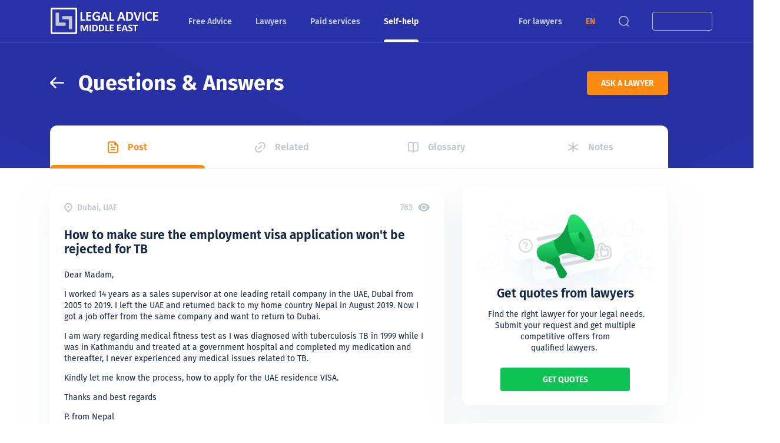

--- FILE ---
content_type: text/html; charset=utf-8
request_url: https://legaladviceme.com/questions/37357/uae-make-sure-employment-visa-application-wont-rejected-tb
body_size: 57340
content:
<!DOCTYPE html><html itemscope itemtype="http://schema.org/WebPage" dir="ltr" lang="en" data-beasties-container><head prefix="og: http://ogp.me/ns# fb: http://ogp.me/ns/fb# article: http://ogp.me/ns/article# profile: http://ogp.me/ns/profile# product: http://ogp.me/ns/product#">
    <meta charset="UTF-8">
    <title>How to make sure the employment visa application won't be rejected for TB - Q&amp;A - Legal Advice Middle East</title>
    <base href="/">
    <meta name="viewport" content="width=device-width, initial-scale=1">
    <meta name="apple-mobile-web-app-capable" content="yes">
    <meta name="mobile-web-app-capable" content="yes">
    <meta name="apple-mobile-web-app-title" content="Legal Advice ME">
    <meta name="application-name" content="Legal Advice ME">

    <link rel="apple-touch-icon" sizes="57x57" href="/apple-icon-57x57.png">
    <link rel="apple-touch-icon" sizes="60x60" href="/apple-icon-60x60.png">
    <link rel="apple-touch-icon" sizes="72x72" href="/apple-icon-72x72.png">
    <link rel="apple-touch-icon" sizes="76x76" href="/apple-icon-76x76.png">
    <link rel="apple-touch-icon" sizes="114x114" href="/apple-icon-114x114.png">
    <link rel="apple-touch-icon" sizes="120x120" href="/apple-icon-120x120.png">
    <link rel="apple-touch-icon" sizes="144x144" href="/apple-icon-144x144.png">
    <link rel="apple-touch-icon" sizes="152x152" href="/apple-icon-152x152.png">
    <link rel="apple-touch-icon" sizes="180x180" href="/apple-icon-180x180.png">
    <link rel="icon" type="image/png" sizes="192x192" href="/android-icon-192x192.png">
    <link rel="icon" type="image/png" sizes="32x32" href="/favicon-32x32.png">
    <link rel="icon" type="image/png" sizes="96x96" href="/favicon-96x96.png">
    <link rel="icon" type="image/png" sizes="16x16" href="/favicon-16x16.png">
    <link rel="manifest" href="/manifest.json">
    <meta name="msapplication-TileColor" content="#ffffff">
    <meta name="msapplication-TileImage" content="/ms-icon-144x144.png">
    <meta name="theme-color" content="#ffffff">

    <meta name="msvalidate.01" content="6BCD6B24FED6C4E81B4A59990DAED5C6">
    <meta name="yandex-verification" content="3d14168f78cba86e">

    <link href="/flags/flag-icons.min.css" rel="stylesheet" media="print" onload="this.media='all'"><noscript><link href="/flags/flag-icons.min.css" rel="stylesheet"></noscript>
  <link rel="stylesheet" href="styles-S6HEVOGN.css" media="print" onload="this.media='all'"><noscript><link rel="stylesheet" href="styles-S6HEVOGN.css"></noscript><style>h1{font-weight:700;font-size:72px;line-height:1.1944}@media screen and (max-width: 1024px){h1{font-size:32px;line-height:1.1875}}.h2,h2{font-size:36px;font-weight:700;line-height:1.1666}@media screen and (max-width: 640px){.h2,h2{font-size:20px;line-height:1.2}}h1,h2{margin:0}.title-text{font-size:21px;font-weight:600;line-height:1.1904}@media screen and (max-width: 1024px){.title-text{font-size:18px;line-height:1.2222}}.highlight-text{font-size:16px;font-weight:600;line-height:1.1875}@media screen and (max-width: 640px){.highlight-text{font-size:14px;line-height:1.2142}}.html-text a{color:var(--ln-color-secondary)}.html-text a:hover{filter:brightness(90%)}.blocks__block{padding:var(--mrg-row)}@media screen and (max-width: 1024px){.blocks__block{padding:var(--mrg-row) var(--mrg-col)}}:root{--ln-color-primary: #152647;--ln-color-primary-rgb: 21, 38, 71;--ln-color-primary-light: #334150;--ln-color-secondary: #fb8a13;--ln-color-secondary-rgb: 251, 138, 19;--ln-color-secondary-rgb-20: rgba(var(--ln-color-secondary-rgb), .24);--ln-color-background: #fff;--ln-color-background-rgb: 255, 255, 255;--ln-color-background-gray: #f4f5f7;--ln-color-background-gray-rgb: 244, 245, 247;--ln-color-background-gray2: #f0f5fa;--ln-color-background-gray3: #eef2f5;--ln-color-background-gray4: #f8f9fa;--ln-color-background-blue: #eef4ff;--ln-color-border-gray: #dfe1e6;--ln-color-border-gray2: #e6e9ed;--ln-color-background-orange: #ffefcc;--ln-color-text-gray: #bfc7d1;--ln-color-text-gray-rgb: 191, 199, 209;--ln-color-text-gray-08: rgba(var(--ln-color-text-gray-rgb), .08);--ln-color-text-gray-20: rgba(var(--ln-color-text-gray-rgb), .24);--ln-color-text-gray-dark: #7f8fa4;--ln-color-header: #2933a7;--ln-color-success: #6fda44;--ln-color-success-rgb: 111, 218, 68;--ln-color-warning: #ffca54;--ln-color-warning-rgb: 255, 202, 84;--ln-color-error: #ff375f;--ln-color-error-rgb: 255, 55, 95;--ln-color-active: #25a2fe;--ln-color-selected: #0a84ff;--ln-color-selected-rgb: 10, 132, 255;--ln-color-green: #0ec254;--ln-color-green-background: #cffce1;--ln-color-divider: rgba(var(--ln-color-text-gray), .8);--ln-color-shadow: #b1c9e5;--mrg-row: 24px;--mrg-col: 24px}body{overflow-y:auto;overflow-x:hidden;font-family:Fira Sans,sans-serif;color:var(--ln-color-primary);background-color:var(--ln-color-background);margin:0;position:relative;word-wrap:break-word;font-size:14px;font-weight:400;line-height:1.4285}@media screen and (max-width: 1024px){body{--mrg-row: 16px;--mrg-col: 8px}}a:not(.decoration-link){color:var(--color-link, inherit);text-decoration:none;transition:color .3s,filter .3s}p{margin-top:14px;margin-bottom:14px}hr{background:rgba(var(--ln-color-text-gray-rgb),.2);height:1px;border:none;margin:16px 0}.app-container{width:100%;max-width:1140px;margin:0 auto;--pd-width: 15px;--pd-end: var(--pd-width)}@media screen and (max-width: 480px){.app-container{--pd-width: 8px}}@media screen and (min-width: 1025px){.app-container{--pd-end: 130px}}@media screen and (min-width: 1170px){.app-container{--pd-end: calc(1285px - 100vw + (100vw - 1140px)/2) }}[dir=ltr] .app-container{padding:0 var(--pd-end) 0 var(--pd-width)}.app-container-full{width:100%;max-width:1140px;margin:0 auto;padding:0 15px}*{box-sizing:border-box}[hidden]{display:none!important}
</style><link rel="stylesheet" href="global-EIWETMKW.css" media="print" onload="this.media='all'"><noscript><link rel="stylesheet" href="global-EIWETMKW.css"></noscript><style ng-app-id="ng">[_nghost-ng-c3708391850] > ln-lawyer-list[_ngcontent-ng-c3708391850]{bottom:53px;box-shadow:0 2px 25px var(--ln-color-text-gray-dark)}@media screen and (max-width: 1024px){[_nghost-ng-c3708391850] > ln-lawyer-list[_ngcontent-ng-c3708391850]{bottom:0}}</style><meta name="copyright" content="2026 © Legal Navigator Limited"><meta property="fb:app_id" content="186238425061520"><meta property="og:type" content="article"><meta name="twitter:image" content="https://legaladviceme.com/images/ext/legal-advice-middle-east-share.png"><meta itemprop="image" content="https://legaladviceme.com/images/ext/legal-advice-middle-east-share.png"><meta property="og:image" content="https://legaladviceme.com/images/ext/legal-advice-middle-east-share.png"><meta property="og:image:height" content="512"><meta property="og:image:width" content="1024"><meta property="og:site_name" content="Legal Advice Middle East"><meta property="og:locale" content="en_US"><meta name="twitter:site" content="Legal Advice Middle East"><meta name="twitter:creator" content="Legal Advice Middle East"><meta name="twitter:card" content="summary_large_image"><style ng-app-id="ng">.layout-default__header[_ngcontent-ng-c1499288713]{height:285px;padding:120px 0 160px}@supports not (background: url(/images/bg4.webp)){.layout-default__header[_ngcontent-ng-c1499288713]{background:url(/images/bg4.jpg) var(--ln-color-header) center center no-repeat;background-size:cover}}@supports (background: url(/images/bg4.webp)){.layout-default__header[_ngcontent-ng-c1499288713]{background:url(/images/bg4.webp) var(--ln-color-header) center center no-repeat;background-size:cover}}@media screen and (max-width: 1024px){.layout-default__header[_ngcontent-ng-c1499288713]{height:auto;padding:70px 0;background:url(/images/bg4.svg) center/100% no-repeat,linear-gradient(135deg,rgba(var(--ln-color-primary-rgb),1),#4053f6)}}@media screen and (max-width: 640px){.layout-default__header[_ngcontent-ng-c1499288713]{padding:70px 0 30px}}.layout-default__header-title[_ngcontent-ng-c1499288713]{text-decoration:none;display:flex;align-items:center;white-space:normal;color:var(--ln-color-background);overflow:hidden}[dir=ltr][_nghost-ng-c1499288713]   .layout-default__header-title[_ngcontent-ng-c1499288713], [dir=ltr]   [_nghost-ng-c1499288713]   .layout-default__header-title[_ngcontent-ng-c1499288713]{text-align:left}[dir=rtl][_nghost-ng-c1499288713]   .layout-default__header-title[_ngcontent-ng-c1499288713], [dir=rtl]   [_nghost-ng-c1499288713]   .layout-default__header-title[_ngcontent-ng-c1499288713]{text-align:right}.layout-default__header-title[_ngcontent-ng-c1499288713] > h1[_ngcontent-ng-c1499288713], .layout-default__header-title[_ngcontent-ng-c1499288713]   h2[_ngcontent-ng-c1499288713]{text-overflow:ellipsis;overflow:hidden}.layout-default__header-wrapper[_ngcontent-ng-c1499288713]{display:flex;align-items:center;justify-content:space-between}@media screen and (max-width: 640px){.layout-default__list[_ngcontent-ng-c1499288713] > .layout-default__header[_ngcontent-ng-c1499288713]{padding:70px 0}[_ngcontent-ng-c1499288713]:not(.layout-default__list) > .layout-default__header[_ngcontent-ng-c1499288713]{padding:70px 0 30px}}.layout-default__body[_ngcontent-ng-c1499288713]{padding-bottom:50px}@media screen and (max-width: 1024px){.layout-default__body[_ngcontent-ng-c1499288713]{padding-bottom:32px}}</style><style ng-app-id="ng">.block-scroll[_ngcontent-ng-c4293343212]{position:fixed;right:0;left:0;overflow:hidden;pointer-events:none}[_nghost-ng-c4293343212]{display:block}[_nghost-ng-c4293343212]   main[_ngcontent-ng-c4293343212]{flex:1;position:relative;z-index:4;background:var(--ln-color-background)}@media screen and (max-width: 1024px){[_nghost-ng-c4293343212]   main[_ngcontent-ng-c4293343212]{transition:transform .4s ease-in-out}}@media screen and (max-width: 1024px){[_nghost-ng-c4293343212]   main.chat-opened[_ngcontent-ng-c4293343212]{pointer-events:none}[dir=ltr]   [_nghost-ng-c4293343212]   main.chat-opened[_ngcontent-ng-c4293343212]{transform:translate(calc(0% - 400px))}[dir=rtl]   [_nghost-ng-c4293343212]   main.chat-opened[_ngcontent-ng-c4293343212]{transform:translate(400px)}}@media screen and (max-width: 1024px) and (max-width: 480px){[dir=ltr]   [_nghost-ng-c4293343212]   main.chat-opened[_ngcontent-ng-c4293343212]{transform:translate(calc(-100% + 52px))}[dir=rtl]   [_nghost-ng-c4293343212]   main.chat-opened[_ngcontent-ng-c4293343212]{transform:translate(calc(100% - 52px))}}[dir=ltr]   [_nghost-ng-c4293343212]   main.menu-opened[_ngcontent-ng-c4293343212]{transform:translate(calc(100% - (100% - 400px)))}[dir=rtl]   [_nghost-ng-c4293343212]   main.menu-opened[_ngcontent-ng-c4293343212]{transform:translate(-400px)}@media screen and (max-width: 480px){[dir=ltr]   [_nghost-ng-c4293343212]   main.menu-opened[_ngcontent-ng-c4293343212]{transform:translate(calc(100% - 52px))}[dir=rtl]   [_nghost-ng-c4293343212]   main.menu-opened[_ngcontent-ng-c4293343212]{transform:translate(calc(-100% + 52px))}}[_nghost-ng-c4293343212]   main.menu-opened[_ngcontent-ng-c4293343212]{pointer-events:none;overflow:hidden}[_nghost-ng-c4293343212]   footer[_ngcontent-ng-c4293343212]{background:var(--ln-color-background-gray);position:relative;z-index:3}@media screen and (max-width: 1024px){[_nghost-ng-c4293343212]   footer[_ngcontent-ng-c4293343212]{transition:transform .4s ease-in-out}}@media screen and (max-width: 1024px){[dir=ltr]   [_nghost-ng-c4293343212]   footer.chat-opened[_ngcontent-ng-c4293343212]{transform:translate(calc(0% - 400px))}[dir=rtl]   [_nghost-ng-c4293343212]   footer.chat-opened[_ngcontent-ng-c4293343212]{transform:translate(400px)}}@media screen and (max-width: 1024px) and (max-width: 480px){[dir=ltr]   [_nghost-ng-c4293343212]   footer.chat-opened[_ngcontent-ng-c4293343212]{transform:translate(calc(-100% + 52px))}[dir=rtl]   [_nghost-ng-c4293343212]   footer.chat-opened[_ngcontent-ng-c4293343212]{transform:translate(calc(100% - 52px))}}[dir=ltr]   [_nghost-ng-c4293343212]   footer.menu-opened[_ngcontent-ng-c4293343212]{transform:translate(calc(100% - (100% - 400px)))}[dir=rtl]   [_nghost-ng-c4293343212]   footer.menu-opened[_ngcontent-ng-c4293343212]{transform:translate(-400px)}@media screen and (max-width: 480px){[dir=ltr]   [_nghost-ng-c4293343212]   footer.menu-opened[_ngcontent-ng-c4293343212]{transform:translate(calc(100% - 52px))}[dir=rtl]   [_nghost-ng-c4293343212]   footer.menu-opened[_ngcontent-ng-c4293343212]{transform:translate(calc(-100% + 52px))}}@media screen and (max-width: 480px){.scroll-disabled[_nghost-ng-c4293343212]{overflow-x:hidden}}</style><style ng-app-id="ng">.h1[_ngcontent-ng-c1116615089], h1[_ngcontent-ng-c1116615089]{font-weight:700;font-size:72px;line-height:1.1944}@media screen and (max-width: 1024px){.h1[_ngcontent-ng-c1116615089], h1[_ngcontent-ng-c1116615089]{font-size:32px;line-height:1.1875}}.h2[_ngcontent-ng-c1116615089], h2[_ngcontent-ng-c1116615089]{font-size:36px;font-weight:700;line-height:1.1666}@media screen and (max-width: 640px){.h2[_ngcontent-ng-c1116615089], h2[_ngcontent-ng-c1116615089]{font-size:20px;line-height:1.2}}.h3[_ngcontent-ng-c1116615089], h3[_ngcontent-ng-c1116615089]{font-size:24px;font-weight:700;line-height:1.2083}@media screen and (max-width: 640px){.h3[_ngcontent-ng-c1116615089], h3[_ngcontent-ng-c1116615089]{font-size:18px;line-height:1.2222}}.h4[_ngcontent-ng-c1116615089], h4[_ngcontent-ng-c1116615089]{font-size:21px;font-weight:400;line-height:1.1904}@media screen and (max-width: 1024px){.h4[_ngcontent-ng-c1116615089], h4[_ngcontent-ng-c1116615089]{font-size:16px;line-height:1.25}}h1[_ngcontent-ng-c1116615089], h2[_ngcontent-ng-c1116615089], h3[_ngcontent-ng-c1116615089], h4[_ngcontent-ng-c1116615089]{margin:0}.title-text[_ngcontent-ng-c1116615089]{font-size:21px;font-weight:600;line-height:1.1904}@media screen and (max-width: 1024px){.title-text[_ngcontent-ng-c1116615089]{font-size:18px;line-height:1.2222}}.big-text[_ngcontent-ng-c1116615089]{font-weight:700;font-size:48px;line-height:1.2083}@media screen and (max-width: 1024px){.big-text[_ngcontent-ng-c1116615089]{font-size:32px;line-height:1.1875}}.common-text[_ngcontent-ng-c1116615089]{font-size:14px;font-weight:400;line-height:1.4285}.quote-text[_ngcontent-ng-c1116615089]{font-size:16px;font-weight:400;line-height:1.25;font-style:italic}@media screen and (max-width: 640px){.quote-text[_ngcontent-ng-c1116615089]{font-size:14px;line-height:1.4285}}.small-text[_ngcontent-ng-c1116615089], .sub-text[_ngcontent-ng-c1116615089]{font-size:12px;font-weight:400;line-height:1.1666}.highlight-text[_ngcontent-ng-c1116615089]{font-size:16px;font-weight:600;line-height:1.1875}@media screen and (max-width: 640px){.highlight-text[_ngcontent-ng-c1116615089]{font-size:14px;line-height:1.2142}}.label-text[_ngcontent-ng-c1116615089]{font-size:16px;font-weight:600;line-height:1.1875}.button-text[_ngcontent-ng-c1116615089]{font-size:14px;font-weight:600;line-height:1.2142}.color-error[_ngcontent-ng-c1116615089]{color:var(--ln-color-error)}.html-text[_ngcontent-ng-c1116615089]   img[_ngcontent-ng-c1116615089]{max-width:100%}.html-text[_ngcontent-ng-c1116615089]   a[_ngcontent-ng-c1116615089]{color:var(--ln-color-secondary)}.html-text[_ngcontent-ng-c1116615089]   a[_ngcontent-ng-c1116615089]:hover{filter:brightness(90%)}.html-text[_ngcontent-ng-c1116615089]   h2[_ngcontent-ng-c1116615089], .html-text[_ngcontent-ng-c1116615089]   h3[_ngcontent-ng-c1116615089]{font-size:21px;font-weight:600;line-height:1.1904}@media screen and (max-width: 1024px){.html-text[_ngcontent-ng-c1116615089]   h2[_ngcontent-ng-c1116615089], .html-text[_ngcontent-ng-c1116615089]   h3[_ngcontent-ng-c1116615089]{font-size:18px;line-height:1.2222}}.html-text[_ngcontent-ng-c1116615089]   h6[_ngcontent-ng-c1116615089], .html-text[_ngcontent-ng-c1116615089]   h5[_ngcontent-ng-c1116615089], .html-text[_ngcontent-ng-c1116615089]   h4[_ngcontent-ng-c1116615089]{font-size:16px;font-weight:600;line-height:1.1875}@media screen and (max-width: 640px){.html-text[_ngcontent-ng-c1116615089]   h6[_ngcontent-ng-c1116615089], .html-text[_ngcontent-ng-c1116615089]   h5[_ngcontent-ng-c1116615089], .html-text[_ngcontent-ng-c1116615089]   h4[_ngcontent-ng-c1116615089]{font-size:14px;line-height:1.2142}}.html-text[_ngcontent-ng-c1116615089]   .inline-video[_ngcontent-ng-c1116615089]{position:relative;height:0;padding-bottom:56.25%;overflow:hidden}.html-text[_ngcontent-ng-c1116615089]   .inline-video[_ngcontent-ng-c1116615089]   iframe[_ngcontent-ng-c1116615089]{position:absolute;top:0;left:0;width:100%;height:100%}.html-text[_ngcontent-ng-c1116615089]   .flex-row-vcentered[_ngcontent-ng-c1116615089]{display:flex;align-items:center}.html-text[_ngcontent-ng-c1116615089]   .flex-halign-between[_ngcontent-ng-c1116615089]{justify-content:space-between}.html-text[_ngcontent-ng-c1116615089]   .flex-halign-around[_ngcontent-ng-c1116615089]{justify-content:space-around}[_nghost-ng-c1116615089]{font-size:14px;font-weight:600;line-height:1.2142;display:flex;white-space:nowrap;text-overflow:ellipsis;justify-content:center;align-items:center;outline:none;text-decoration:none!important;color:var(--ln-color-background);border-radius:4px;padding:0 24px;border:none;background:none;-webkit-user-select:none;user-select:none;transition:.3s ease;text-align:center}.small[_nghost-ng-c1116615089]:not(.text){height:36px}[_nghost-ng-c1116615089]:not(.small):not(.text){height:40px}[_nghost-ng-c1116615089]:not(.text){text-transform:uppercase}[_nghost-ng-c1116615089]:not(:disabled){cursor:pointer}@media screen and (max-width: 640px){[_nghost-ng-c1116615089]:not(.text){height:36px}}.filled[_nghost-ng-c1116615089]{background:var(--ln-color-secondary);color:var(--ln-color-background)}.filled[_nghost-ng-c1116615089]:not(:disabled):hover{filter:brightness(90%)}.filled.gray[_nghost-ng-c1116615089]{background:var(--ln-color-background-gray);color:var(--ln-color-primary-light)}.filled.green[_nghost-ng-c1116615089]{background:var(--ln-color-green)}.text[_nghost-ng-c1116615089]{padding:0;white-space:nowrap}.text[_nghost-ng-c1116615089]:not(:disabled):hover{filter:brightness(90%)}.text.orange[_nghost-ng-c1116615089]{color:var(--ln-color-secondary)}.text.gray[_nghost-ng-c1116615089]{color:var(--ln-color-text-gray)}.text.primary[_nghost-ng-c1116615089]{color:var(--ln-color-primary)}.outlined[_nghost-ng-c1116615089]{border:1px solid var(--ln-color-text-gray);color:var(--ln-color-text-gray)}.outlined.white[_nghost-ng-c1116615089]{color:var(--ln-color-background);border:1px solid var(--ln-color-background)}.outlined.orange[_nghost-ng-c1116615089]{color:var(--ln-color-secondary);border-color:var(--ln-color-secondary)}.outlined.orange[_nghost-ng-c1116615089]:not(:disabled):hover{background:var(--ln-color-secondary);color:var(--ln-color-background)}.arrow[_nghost-ng-c1116615089]{display:flex;align-items:center;line-height:1}.big[_nghost-ng-c1116615089]{--w: 24px;--h: 31px;--mr: 24px}@media screen and (max-width: 640px){.big[_nghost-ng-c1116615089]{--w: 20px;--h: 17px;--mr: 16px}}.big[_nghost-ng-c1116615089]   .icon-left[_ngcontent-ng-c1116615089], .big[_nghost-ng-c1116615089]   .icon-right[_ngcontent-ng-c1116615089]{width:var(--w);min-width:var(--w);min-height:var(--h);height:var(--h)}[dir=ltr]   .big[_nghost-ng-c1116615089]   .icon-left[_ngcontent-ng-c1116615089]{margin-right:var(--mr)}[dir=rtl]   .big[_nghost-ng-c1116615089]   .icon-left[_ngcontent-ng-c1116615089]{margin-left:var(--mr)}[dir=ltr]   .big[_nghost-ng-c1116615089]   .icon-left[_ngcontent-ng-c1116615089]{transform:rotate(180deg)}[dir=rtl]   .big[_nghost-ng-c1116615089]   .icon-left[_ngcontent-ng-c1116615089]{transform:rotate(0)}[dir=ltr]   .big[_nghost-ng-c1116615089]   .icon-right[_ngcontent-ng-c1116615089]{margin-left:10px}[dir=rtl]   .big[_nghost-ng-c1116615089]   .icon-right[_ngcontent-ng-c1116615089]{margin-right:10px}[dir=ltr]   .big[_nghost-ng-c1116615089]   .icon-right[_ngcontent-ng-c1116615089]{transform:rotate(0)}[dir=rtl]   .big[_nghost-ng-c1116615089]   .icon-right[_ngcontent-ng-c1116615089]{transform:rotate(180deg)}[_nghost-ng-c1116615089]:not([_nghost-ng-c1116615089].big)   .icon-left[_ngcontent-ng-c1116615089], [_nghost-ng-c1116615089]:not([_nghost-ng-c1116615089].big)   .icon-right[_ngcontent-ng-c1116615089]{width:18px;height:14px}[dir=ltr]   [_nghost-ng-c1116615089]:not([_nghost-ng-c1116615089].big)   .icon-left[_ngcontent-ng-c1116615089]{transform:rotate(180deg)}[dir=rtl]   [_nghost-ng-c1116615089]:not([_nghost-ng-c1116615089].big)   .icon-left[_ngcontent-ng-c1116615089]{transform:rotate(0)}[dir=ltr]   [_nghost-ng-c1116615089]:not([_nghost-ng-c1116615089].big)   .icon-left[_ngcontent-ng-c1116615089]{margin-right:10px}[dir=rtl]   [_nghost-ng-c1116615089]:not([_nghost-ng-c1116615089].big)   .icon-left[_ngcontent-ng-c1116615089]{margin-left:10px}[dir=ltr]   [_nghost-ng-c1116615089]:not([_nghost-ng-c1116615089].big)   .icon-right[_ngcontent-ng-c1116615089]{margin-left:10px}[dir=rtl]   [_nghost-ng-c1116615089]:not([_nghost-ng-c1116615089].big)   .icon-right[_ngcontent-ng-c1116615089]{margin-right:10px}[dir=ltr]   [_nghost-ng-c1116615089]:not([_nghost-ng-c1116615089].big)   .icon-right[_ngcontent-ng-c1116615089]{transform:rotate(0)}[dir=rtl]   [_nghost-ng-c1116615089]:not([_nghost-ng-c1116615089].big)   .icon-right[_ngcontent-ng-c1116615089]{transform:rotate(180deg)}.turn-arrow[_nghost-ng-c1116615089]{transform:rotate(180deg)}[_nghost-ng-c1116615089]:disabled{filter:grayscale(100%);opacity:.5}</style><style ng-app-id="ng">.h1,h1{font-weight:700;font-size:72px;line-height:1.1944}@media screen and (max-width: 1024px){.h1,h1{font-size:32px;line-height:1.1875}}.h2,h2{font-size:36px;font-weight:700;line-height:1.1666}@media screen and (max-width: 640px){.h2,h2{font-size:20px;line-height:1.2}}.h3,h3{font-size:24px;font-weight:700;line-height:1.2083}@media screen and (max-width: 640px){.h3,h3{font-size:18px;line-height:1.2222}}.h4,h4{font-size:21px;font-weight:400;line-height:1.1904}@media screen and (max-width: 1024px){.h4,h4{font-size:16px;line-height:1.25}}h1,h2,h3,h4{margin:0}.title-text{font-size:21px;font-weight:600;line-height:1.1904}@media screen and (max-width: 1024px){.title-text{font-size:18px;line-height:1.2222}}.big-text{font-weight:700;font-size:48px;line-height:1.2083}@media screen and (max-width: 1024px){.big-text{font-size:32px;line-height:1.1875}}.common-text{font-size:14px;font-weight:400;line-height:1.4285}.quote-text{font-size:16px;font-weight:400;line-height:1.25;font-style:italic}@media screen and (max-width: 640px){.quote-text{font-size:14px;line-height:1.4285}}.small-text,.sub-text{font-size:12px;font-weight:400;line-height:1.1666}.highlight-text{font-size:16px;font-weight:600;line-height:1.1875}@media screen and (max-width: 640px){.highlight-text{font-size:14px;line-height:1.2142}}.label-text{font-size:16px;font-weight:600;line-height:1.1875}.button-text{font-size:14px;font-weight:600;line-height:1.2142}.color-error{color:var(--ln-color-error)}.html-text img{max-width:100%}.html-text a{color:var(--ln-color-secondary)}.html-text a:hover{filter:brightness(90%)}.html-text h2,.html-text h3{font-size:21px;font-weight:600;line-height:1.1904}@media screen and (max-width: 1024px){.html-text h2,.html-text h3{font-size:18px;line-height:1.2222}}.html-text h6,.html-text h5,.html-text h4{font-size:16px;font-weight:600;line-height:1.1875}@media screen and (max-width: 640px){.html-text h6,.html-text h5,.html-text h4{font-size:14px;line-height:1.2142}}.html-text .inline-video{position:relative;height:0;padding-bottom:56.25%;overflow:hidden}.html-text .inline-video iframe{position:absolute;top:0;left:0;width:100%;height:100%}.html-text .flex-row-vcentered{display:flex;align-items:center}.html-text .flex-halign-between{justify-content:space-between}.html-text .flex-halign-around{justify-content:space-around}.block-scroll{position:fixed;right:0;left:0;overflow:hidden;pointer-events:none}.hide{display:none}.show{display:block}@media screen and (min-width: 481px){.hide-mobile{display:none!important}}@media screen and (min-width: 641px){.hide-tablet{display:none!important}}@media screen and (min-width: 1025px){.hide-laptop{display:none!important}}@media screen and (min-width: 481px){.show-mobile{display:block!important}}@media screen and (min-width: 641px){.show-tablet{display:block!important}}@media screen and (min-width: 1025px){.show-laptop{display:block!important}}.header{--header-height: 72px;position:fixed;z-index:100;top:0;left:0;width:100%;background:var(--ln-color-header);border-bottom:1px solid rgba(var(--ln-color-background-rgb),.2);transition:background .2s ease,height .3s ease;height:var(--header-height)}@media screen and (max-width: 1024px){.header{transition:background .2s ease,border-color .4s ease,transform .4s ease-in-out;--header-height: 53px}}.header.burger-opened{pointer-events:none}[dir=ltr] .header.burger-opened{transform:translate(calc(100% - (100% - 400px)))}[dir=rtl] .header.burger-opened{transform:translate(-400px)}@media screen and (max-width: 480px){[dir=ltr] .header.burger-opened{transform:translate(calc(100% - 52px))}[dir=rtl] .header.burger-opened{transform:translate(calc(-100% + 52px))}}.header.chat-opened{pointer-events:none}@media screen and (max-width: 1024px){[dir=ltr] .header.chat-opened{transform:translate(calc(0% - 400px))}[dir=rtl] .header.chat-opened{transform:translate(400px)}}@media screen and (max-width: 1024px) and (max-width: 480px){[dir=ltr] .header.chat-opened{transform:translate(calc(-100% + 52px))}[dir=rtl] .header.chat-opened{transform:translate(calc(100% - 52px))}}.header:after{content:"";width:10px;height:10px;border-radius:50%}.header.sticky{--header-height: 53px}.header.sticky .header__logo>img{width:135px}.header__search{position:relative;display:flex;align-items:center}.header__search.fade{box-shadow:0 0 0 100vw rgba(var(--ln-color-primary-rgb),.2),inset 0 0 0 100vw rgba(var(--ln-color-primary-rgb),.2)}.header__search-overlay{max-height:calc(100vh - 23px);background:var(--ln-color-background);box-shadow:0 0 60px rgba(var(--ln-color-primary-rgb),.2);border-radius:12px;color:var(--ln-color-primary);position:absolute;transition:all .2s;overflow-x:hidden;transform:scale(0);z-index:200;top:calc(100% - 35px)}[dir=ltr] .header__search-overlay{right:52px}[dir=rtl] .header__search-overlay{right:initial}[dir=ltr] .header__search-overlay{left:initial}[dir=rtl] .header__search-overlay{left:52px}[dir=ltr] .header__search-overlay{transform-origin:right top}[dir=rtl] .header__search-overlay{transform-origin:left top}.header__search-overlay-show{width:auto;height:auto;transform:scale(1)}.header__mobile{display:none}@media screen and (max-width: 1024px){.header__mobile{flex:1 1 auto;display:flex;justify-content:space-between;align-items:center}}.header__mobile-logo{display:none}@media screen and (max-width: 1024px){.header__mobile-logo{position:absolute;left:50%;right:50%;display:flex;justify-content:center;align-items:center}.header__mobile-logo>img{min-width:130px;height:auto}}.header__burger,.header__chat{width:50px;height:53px;color:var(--ln-color-text-gray);cursor:pointer;display:flex!important;justify-content:center;align-items:center;-webkit-user-select:none;user-select:none}@media screen and (max-width: 1024px){.header__desktop{display:none!important}}.header__logo img{transition:all .3s;display:block;width:185px;height:auto}@media screen and (max-width: 1024px){.header__logo{display:none}}.header__language{color:var(--ln-color-secondary)!important;font-weight:900}.header .app-container-full{display:flex;align-items:center;justify-content:space-between;height:100%}@media screen and (max-width: 1024px){.header .app-container-full{padding:0}}.header__wrapper{display:flex;align-items:center;height:100%}@media screen and (max-width: 1024px){.header__wrapper{flex:1 1 auto}}.header__nav{display:flex;margin:0 30px;height:100%}@media screen and (max-width: 1024px){.header__nav{display:none!important}}.header__link{font-size:14px;font-weight:600;line-height:1.2142;--color-link: var(--ln-color-text-gray);color:var(--ln-color-text-gray);height:100%;display:flex;align-items:center;margin:0 24px;position:relative;cursor:pointer;white-space:nowrap}.header__link:hover{color:var(--ln-color-background);text-decoration:none!important}@media screen and (max-width: 1280px){.header__link{margin:0 20px}}@media screen and (max-width: 1104px){.header__link{margin:0 15px}}@media screen and (max-width: 1024px){.header__link{height:auto}}.header__link-active{--color-link: var(--ln-color-background)}.header__link-active:before{content:"";display:block;position:absolute;bottom:0;left:0;right:0;height:4px;background:var(--ln-color-background);border-radius:12px 12px 0 0}[dir=ltr] .header__sign{margin:0 -15px 0 20px}[dir=rtl] .header__sign{margin:0 20px 0 -15px}.header__sign-button{height:32px!important}.header__sign-button-text{transition:transform .3s}.header__sign-button-text.collapse{transform:scale(0)}.header__sign-button.header__link-active{color:var(--ln-color-background)!important;transition:.1s}.header__sign-overlay{transform-origin:center!important;background:var(--ln-color-background);box-shadow:0 0 60px rgba(var(--ln-color-primary-rgb),.2);border-radius:12px;color:var(--ln-color-primary);position:absolute;transition:all .2s;overflow-x:hidden;transform:scale(0);z-index:200;top:calc(100% + 5px)}[dir=ltr] .header__sign-overlay{right:calc(50vw - 160px)}[dir=rtl] .header__sign-overlay{right:initial}[dir=ltr] .header__sign-overlay{left:initial}[dir=rtl] .header__sign-overlay{left:calc(50vw - 160px)}[dir=ltr] .header__sign-overlay{transform-origin:right top}[dir=rtl] .header__sign-overlay{transform-origin:left top}.header__sign-overlay-show{width:auto;height:auto;transform:scale(1)}.header__region{position:relative}.header__region-flag{width:22px;height:15px;display:block;border-radius:3px}[dir=ltr] .header__region-flag{margin-right:8px}[dir=rtl] .header__region-flag{margin-left:8px}@media screen and (max-width: 1024px){[dir=ltr] .header__region-flag{margin-right:1px}[dir=rtl] .header__region-flag{margin-left:1px}}.header__region-tip{font-size:16px;font-weight:600;line-height:1.1875;width:250px;padding:24px;position:relative;background:var(--ln-color-background);border-radius:12px}.header__region-tip-wrapper{visibility:hidden;margin-right:-15px;margin-left:auto}[dir=rtl] .header__region-tip-wrapper{margin-right:auto;margin-left:-15px}.header__region-tip-wrapper-show{visibility:visible}.header__region-tip-close{position:absolute;right:8px;top:8px;color:var(--ln-color-text-gray)}.header__region-tip-close:hover{cursor:pointer}@media screen and (max-width: 1024px){.header__region-tip{font-size:12px;font-weight:400;line-height:1.1666;width:auto;padding:16px;box-shadow:0 0 0 1px var(--ln-color-text-gray-20) inset}}.header__region-tooltip{height:40px;display:flex;align-items:center}.header__region-tip-overlay{padding-top:13px;background:transparent;box-shadow:none;left:4px;background:var(--ln-color-background);box-shadow:0 0 60px rgba(var(--ln-color-primary-rgb),.2);border-radius:12px;color:var(--ln-color-primary);position:absolute;transition:all .2s;overflow-x:hidden;transform:scale(0);z-index:200;top:calc(100% - 20px)}[dir=ltr] .header__region-tip-overlay{right:0}[dir=rtl] .header__region-tip-overlay{right:initial}[dir=ltr] .header__region-tip-overlay{left:initial}[dir=rtl] .header__region-tip-overlay{left:0}[dir=ltr] .header__region-tip-overlay{transform-origin:right top}[dir=rtl] .header__region-tip-overlay{transform-origin:left top}.header__region-tip-overlay-show{width:auto;height:auto;transform:scale(1)}@media screen and (max-width: 1024px){.header__region-tip-overlay{left:4px!important;right:4px!important}}.header__region-tip-overlay:after{content:"";position:absolute;width:0;height:0;top:0;right:38px;border-left:22px solid transparent;border-right:5px solid transparent;border-bottom:15px solid var(--ln-color-background)}[dir=rtl] .header__region-tip-overlay:after{left:38px;right:initial;border-left:5px solid transparent;border-right:22px solid transparent}@media screen and (max-width: 1024px){[dir=ltr] .header__region-tip-overlay:after{right:58px}[dir=rtl] .header__region-tip-overlay:after{left:58px}}.header__region-overlay{background:var(--ln-color-background);box-shadow:0 0 60px rgba(var(--ln-color-primary-rgb),.2);border-radius:12px;color:var(--ln-color-primary);position:absolute;transition:all .2s;overflow-x:hidden;transform:scale(0);z-index:200;top:calc(100% - 15px)}[dir=ltr] .header__region-overlay{right:22px}[dir=rtl] .header__region-overlay{right:initial}[dir=ltr] .header__region-overlay{left:initial}[dir=rtl] .header__region-overlay{left:22px}[dir=ltr] .header__region-overlay{transform-origin:right top}[dir=rtl] .header__region-overlay{transform-origin:left top}.header__region-overlay-show{width:auto;height:auto;transform:scale(1)}@media screen and (max-width: 1024px){.header__region-overlay{right:0!important;left:0!important}}.header__loader{--width-line: 400px}@media screen and (min-width: 480px){.header__loader{--width-line: 1000px}}@media screen and (max-width: 1024px){.header__loader{position:absolute;z-index:2000;bottom:-1px;width:100%;height:3px;background-image:linear-gradient(360deg,rgba(255,255,255,0) 0%,var(--ln-color-header)),linear-gradient(90deg,transparent 0%,var(--ln-color-background-gray));background-size:cover,var(--width-line) 50px;background-position:top,0 0;text-indent:-999em;animation:loading 1s infinite linear}}@keyframes loading{0%{background-position:top,0 0}to{background-position:top,var(--width-line) 0}}
</style><style ng-app-id="ng">.block-scroll[_ngcontent-ng-c3588885732]{position:fixed;right:0;left:0;overflow:hidden;pointer-events:none}.h1[_ngcontent-ng-c3588885732], h1[_ngcontent-ng-c3588885732]{font-weight:700;font-size:72px;line-height:1.1944}@media screen and (max-width: 1024px){.h1[_ngcontent-ng-c3588885732], h1[_ngcontent-ng-c3588885732]{font-size:32px;line-height:1.1875}}.h2[_ngcontent-ng-c3588885732], h2[_ngcontent-ng-c3588885732]{font-size:36px;font-weight:700;line-height:1.1666}@media screen and (max-width: 640px){.h2[_ngcontent-ng-c3588885732], h2[_ngcontent-ng-c3588885732]{font-size:20px;line-height:1.2}}.h3[_ngcontent-ng-c3588885732], h3[_ngcontent-ng-c3588885732]{font-size:24px;font-weight:700;line-height:1.2083}@media screen and (max-width: 640px){.h3[_ngcontent-ng-c3588885732], h3[_ngcontent-ng-c3588885732]{font-size:18px;line-height:1.2222}}.h4[_ngcontent-ng-c3588885732], h4[_ngcontent-ng-c3588885732]{font-size:21px;font-weight:400;line-height:1.1904}@media screen and (max-width: 1024px){.h4[_ngcontent-ng-c3588885732], h4[_ngcontent-ng-c3588885732]{font-size:16px;line-height:1.25}}h1[_ngcontent-ng-c3588885732], h2[_ngcontent-ng-c3588885732], h3[_ngcontent-ng-c3588885732], h4[_ngcontent-ng-c3588885732]{margin:0}.title-text[_ngcontent-ng-c3588885732]{font-size:21px;font-weight:600;line-height:1.1904}@media screen and (max-width: 1024px){.title-text[_ngcontent-ng-c3588885732]{font-size:18px;line-height:1.2222}}.big-text[_ngcontent-ng-c3588885732]{font-weight:700;font-size:48px;line-height:1.2083}@media screen and (max-width: 1024px){.big-text[_ngcontent-ng-c3588885732]{font-size:32px;line-height:1.1875}}.common-text[_ngcontent-ng-c3588885732]{font-size:14px;font-weight:400;line-height:1.4285}.quote-text[_ngcontent-ng-c3588885732]{font-size:16px;font-weight:400;line-height:1.25;font-style:italic}@media screen and (max-width: 640px){.quote-text[_ngcontent-ng-c3588885732]{font-size:14px;line-height:1.4285}}.small-text[_ngcontent-ng-c3588885732], .sub-text[_ngcontent-ng-c3588885732]{font-size:12px;font-weight:400;line-height:1.1666}.highlight-text[_ngcontent-ng-c3588885732]{font-size:16px;font-weight:600;line-height:1.1875}@media screen and (max-width: 640px){.highlight-text[_ngcontent-ng-c3588885732]{font-size:14px;line-height:1.2142}}.label-text[_ngcontent-ng-c3588885732]{font-size:16px;font-weight:600;line-height:1.1875}.button-text[_ngcontent-ng-c3588885732]{font-size:14px;font-weight:600;line-height:1.2142}.color-error[_ngcontent-ng-c3588885732]{color:var(--ln-color-error)}.html-text[_ngcontent-ng-c3588885732]   img[_ngcontent-ng-c3588885732]{max-width:100%}.html-text[_ngcontent-ng-c3588885732]   a[_ngcontent-ng-c3588885732]{color:var(--ln-color-secondary)}.html-text[_ngcontent-ng-c3588885732]   a[_ngcontent-ng-c3588885732]:hover{filter:brightness(90%)}.html-text[_ngcontent-ng-c3588885732]   h2[_ngcontent-ng-c3588885732], .html-text[_ngcontent-ng-c3588885732]   h3[_ngcontent-ng-c3588885732]{font-size:21px;font-weight:600;line-height:1.1904}@media screen and (max-width: 1024px){.html-text[_ngcontent-ng-c3588885732]   h2[_ngcontent-ng-c3588885732], .html-text[_ngcontent-ng-c3588885732]   h3[_ngcontent-ng-c3588885732]{font-size:18px;line-height:1.2222}}.html-text[_ngcontent-ng-c3588885732]   h6[_ngcontent-ng-c3588885732], .html-text[_ngcontent-ng-c3588885732]   h5[_ngcontent-ng-c3588885732], .html-text[_ngcontent-ng-c3588885732]   h4[_ngcontent-ng-c3588885732]{font-size:16px;font-weight:600;line-height:1.1875}@media screen and (max-width: 640px){.html-text[_ngcontent-ng-c3588885732]   h6[_ngcontent-ng-c3588885732], .html-text[_ngcontent-ng-c3588885732]   h5[_ngcontent-ng-c3588885732], .html-text[_ngcontent-ng-c3588885732]   h4[_ngcontent-ng-c3588885732]{font-size:14px;line-height:1.2142}}.html-text[_ngcontent-ng-c3588885732]   .inline-video[_ngcontent-ng-c3588885732]{position:relative;height:0;padding-bottom:56.25%;overflow:hidden}.html-text[_ngcontent-ng-c3588885732]   .inline-video[_ngcontent-ng-c3588885732]   iframe[_ngcontent-ng-c3588885732]{position:absolute;top:0;left:0;width:100%;height:100%}.html-text[_ngcontent-ng-c3588885732]   .flex-row-vcentered[_ngcontent-ng-c3588885732]{display:flex;align-items:center}.html-text[_ngcontent-ng-c3588885732]   .flex-halign-between[_ngcontent-ng-c3588885732]{justify-content:space-between}.html-text[_ngcontent-ng-c3588885732]   .flex-halign-around[_ngcontent-ng-c3588885732]{justify-content:space-around}[_nghost-ng-c3588885732]{transition:transform .4s ease-in-out,opacity .4s ease-in-out,max-width .4s ease-in-out}[dir=ltr]   [_nghost-ng-c3588885732]{--offset-menu: -400px}[dir=rtl]   [_nghost-ng-c3588885732]{--offset-menu: 400px}[dir=ltr]   [_nghost-ng-c3588885732]{left:0}[dir=rtl]   [_nghost-ng-c3588885732]{right:0}@media screen and (max-width: 480px){[dir=ltr]   [_nghost-ng-c3588885732]{--offset-menu: calc(-100% - 52px) }[dir=rtl]   [_nghost-ng-c3588885732]{--offset-menu: calc(100% + 52px) }}.opened[_nghost-ng-c3588885732]{opacity:1}[_nghost-ng-c3588885732]:not(.opened){opacity:0;transform:translate(var(--offset-menu))}[_nghost-ng-c3588885732]{background:var(--ln-color-background);position:fixed;top:0;bottom:0;width:calc(100% - 52px);z-index:6;display:flex;flex-direction:column;max-width:400px;overflow-y:auto}@media screen and (max-width: 480px){.menu-mobile[_ngcontent-ng-c3588885732]{max-width:none}}.menu-mobile.search-opened[_ngcontent-ng-c3588885732]   .menu-mobile__head-common[_ngcontent-ng-c3588885732]{display:none}.menu-mobile.search-opened[_ngcontent-ng-c3588885732]   .menu-mobile__head-search[_ngcontent-ng-c3588885732]{display:block}.menu-mobile.search-opened[_ngcontent-ng-c3588885732]   .menu-mobile__items[_ngcontent-ng-c3588885732]{display:none}.menu-mobile__sign[_ngcontent-ng-c3588885732]{position:relative;width:100%}.menu-mobile__sign-overlay[_ngcontent-ng-c3588885732]{background:var(--ln-color-background);box-shadow:0 0 60px rgba(var(--ln-color-primary-rgb),.2);border-radius:12px;color:var(--ln-color-primary);position:absolute;transition:all .2s;overflow-x:hidden;transform:scale(0);z-index:200;top:53px}[dir=ltr][_nghost-ng-c3588885732]   .menu-mobile__sign-overlay[_ngcontent-ng-c3588885732], [dir=ltr]   [_nghost-ng-c3588885732]   .menu-mobile__sign-overlay[_ngcontent-ng-c3588885732]{right:initial}[dir=rtl][_nghost-ng-c3588885732]   .menu-mobile__sign-overlay[_ngcontent-ng-c3588885732], [dir=rtl]   [_nghost-ng-c3588885732]   .menu-mobile__sign-overlay[_ngcontent-ng-c3588885732]{right:16px}[dir=ltr][_nghost-ng-c3588885732]   .menu-mobile__sign-overlay[_ngcontent-ng-c3588885732], [dir=ltr]   [_nghost-ng-c3588885732]   .menu-mobile__sign-overlay[_ngcontent-ng-c3588885732]{left:16px}[dir=rtl][_nghost-ng-c3588885732]   .menu-mobile__sign-overlay[_ngcontent-ng-c3588885732], [dir=rtl]   [_nghost-ng-c3588885732]   .menu-mobile__sign-overlay[_ngcontent-ng-c3588885732]{left:initial}[dir=ltr][_nghost-ng-c3588885732]   .menu-mobile__sign-overlay[_ngcontent-ng-c3588885732], [dir=ltr]   [_nghost-ng-c3588885732]   .menu-mobile__sign-overlay[_ngcontent-ng-c3588885732]{transform-origin:right top}[dir=rtl][_nghost-ng-c3588885732]   .menu-mobile__sign-overlay[_ngcontent-ng-c3588885732], [dir=rtl]   [_nghost-ng-c3588885732]   .menu-mobile__sign-overlay[_ngcontent-ng-c3588885732]{transform-origin:left top}.menu-mobile__sign-overlay-show[_ngcontent-ng-c3588885732]{width:auto;height:auto;transform:scale(1)}@media screen and (max-width: 1024px){.menu-mobile__sign-overlay[_ngcontent-ng-c3588885732]{width:calc(100% - 32px)}}.menu-mobile__head[_ngcontent-ng-c3588885732]{padding:10px 16px;min-height:66px;border-bottom:1px solid var(--ln-color-text-gray-20);display:flex;align-items:center;justify-content:space-between;flex:none}.menu-mobile__head-wrapper[_ngcontent-ng-c3588885732]{width:calc(100% - 52px)}@media screen and (max-width: 480px){.menu-mobile__head[_ngcontent-ng-c3588885732]{position:relative}}.menu-mobile__head[_ngcontent-ng-c3588885732]   button[_ngcontent-ng-c3588885732]{height:32px;margin:2px 0}.menu-mobile__head-search[_ngcontent-ng-c3588885732]{display:none}.menu-mobile__head-search[_ngcontent-ng-c3588885732]   button[_ngcontent-ng-c3588885732]{padding:0}.menu-mobile__head-search[_ngcontent-ng-c3588885732]   button[_ngcontent-ng-c3588885732]   img[_ngcontent-ng-c3588885732]{display:block}[dir=ltr][_nghost-ng-c3588885732]   .menu-mobile__head-search[_ngcontent-ng-c3588885732]   button[_ngcontent-ng-c3588885732]   img[_ngcontent-ng-c3588885732], [dir=ltr]   [_nghost-ng-c3588885732]   .menu-mobile__head-search[_ngcontent-ng-c3588885732]   button[_ngcontent-ng-c3588885732]   img[_ngcontent-ng-c3588885732]{margin-right:8px}[dir=rtl][_nghost-ng-c3588885732]   .menu-mobile__head-search[_ngcontent-ng-c3588885732]   button[_ngcontent-ng-c3588885732]   img[_ngcontent-ng-c3588885732], [dir=rtl]   [_nghost-ng-c3588885732]   .menu-mobile__head-search[_ngcontent-ng-c3588885732]   button[_ngcontent-ng-c3588885732]   img[_ngcontent-ng-c3588885732]{margin-left:8px}.menu-mobile__head-profile[_ngcontent-ng-c3588885732]{display:flex;align-items:center;text-decoration:none}.menu-mobile__head-profile-info[_ngcontent-ng-c3588885732]{overflow:hidden}.menu-mobile__head-profile-ava[_ngcontent-ng-c3588885732]{width:32px;min-width:32px;min-height:32px;height:32px;overflow:hidden}[dir=ltr][_nghost-ng-c3588885732]   .menu-mobile__head-profile-ava[_ngcontent-ng-c3588885732], [dir=ltr]   [_nghost-ng-c3588885732]   .menu-mobile__head-profile-ava[_ngcontent-ng-c3588885732]{margin-right:4px}[dir=rtl][_nghost-ng-c3588885732]   .menu-mobile__head-profile-ava[_ngcontent-ng-c3588885732], [dir=rtl]   [_nghost-ng-c3588885732]   .menu-mobile__head-profile-ava[_ngcontent-ng-c3588885732]{margin-left:4px}.menu-mobile__head-profile-ava[_ngcontent-ng-c3588885732]   img[_ngcontent-ng-c3588885732]{display:block;width:100%}.menu-mobile__head-profile-name[_ngcontent-ng-c3588885732]{color:var(--ln-color-primary-light);white-space:nowrap;text-overflow:ellipsis;overflow:hidden;font-size:21px;font-weight:600;line-height:1.1904}@media screen and (max-width: 1024px){.menu-mobile__head-profile-name[_ngcontent-ng-c3588885732]{font-size:18px;line-height:1.2222}}.menu-mobile__head-profile-view[_ngcontent-ng-c3588885732]{font-size:12px;font-weight:400;line-height:1.1666;color:var(--ln-color-secondary);font-weight:500;margin-top:2px}.menu-mobile__head-region[_ngcontent-ng-c3588885732]{font-size:14px;font-weight:600;line-height:1.2142;-webkit-tap-highlight-color:rgba(0,0,0,0);-webkit-tap-highlight-color:transparent;position:relative;display:flex;align-items:center;color:var(--ln-color-text-gray)}@media screen and (max-width: 480px){.menu-mobile__head-region[_ngcontent-ng-c3588885732]{position:initial}}.menu-mobile__head-region[_ngcontent-ng-c3588885732]:hover{cursor:pointer}.menu-mobile__head-region-flag[_ngcontent-ng-c3588885732]{width:22px;height:15px;display:block;border-radius:3px}[dir=ltr][_nghost-ng-c3588885732]   .menu-mobile__head-region-flag[_ngcontent-ng-c3588885732], [dir=ltr]   [_nghost-ng-c3588885732]   .menu-mobile__head-region-flag[_ngcontent-ng-c3588885732]{margin-right:8px}[dir=rtl][_nghost-ng-c3588885732]   .menu-mobile__head-region-flag[_ngcontent-ng-c3588885732], [dir=rtl]   [_nghost-ng-c3588885732]   .menu-mobile__head-region-flag[_ngcontent-ng-c3588885732]{margin-left:8px}.menu-mobile__head-region-selector[_ngcontent-ng-c3588885732]{display:inline-flex}.menu-mobile__head-region-overlay[_ngcontent-ng-c3588885732]{background:var(--ln-color-background);box-shadow:0 0 60px rgba(var(--ln-color-primary-rgb),.2);border-radius:12px;color:var(--ln-color-primary);position:absolute;transition:all .2s;overflow-x:hidden;transform:scale(0);z-index:200;top:100%}[dir=ltr][_nghost-ng-c3588885732]   .menu-mobile__head-region-overlay[_ngcontent-ng-c3588885732], [dir=ltr]   [_nghost-ng-c3588885732]   .menu-mobile__head-region-overlay[_ngcontent-ng-c3588885732]{right:0}[dir=rtl][_nghost-ng-c3588885732]   .menu-mobile__head-region-overlay[_ngcontent-ng-c3588885732], [dir=rtl]   [_nghost-ng-c3588885732]   .menu-mobile__head-region-overlay[_ngcontent-ng-c3588885732]{right:initial}[dir=ltr][_nghost-ng-c3588885732]   .menu-mobile__head-region-overlay[_ngcontent-ng-c3588885732], [dir=ltr]   [_nghost-ng-c3588885732]   .menu-mobile__head-region-overlay[_ngcontent-ng-c3588885732]{left:initial}[dir=rtl][_nghost-ng-c3588885732]   .menu-mobile__head-region-overlay[_ngcontent-ng-c3588885732], [dir=rtl]   [_nghost-ng-c3588885732]   .menu-mobile__head-region-overlay[_ngcontent-ng-c3588885732]{left:0}[dir=ltr][_nghost-ng-c3588885732]   .menu-mobile__head-region-overlay[_ngcontent-ng-c3588885732], [dir=ltr]   [_nghost-ng-c3588885732]   .menu-mobile__head-region-overlay[_ngcontent-ng-c3588885732]{transform-origin:right top}[dir=rtl][_nghost-ng-c3588885732]   .menu-mobile__head-region-overlay[_ngcontent-ng-c3588885732], [dir=rtl]   [_nghost-ng-c3588885732]   .menu-mobile__head-region-overlay[_ngcontent-ng-c3588885732]{transform-origin:left top}.menu-mobile__head-region-overlay-show[_ngcontent-ng-c3588885732]{width:auto;height:auto;transform:scale(1)}.menu-mobile__items[_ngcontent-ng-c3588885732]{padding:10px 0;flex:1 1 auto;overflow-y:auto}</style><style ng-app-id="ng">.h1,h1{font-weight:700;font-size:72px;line-height:1.1944}@media screen and (max-width: 1024px){.h1,h1{font-size:32px;line-height:1.1875}}.h2,h2{font-size:36px;font-weight:700;line-height:1.1666}@media screen and (max-width: 640px){.h2,h2{font-size:20px;line-height:1.2}}.h3,h3{font-size:24px;font-weight:700;line-height:1.2083}@media screen and (max-width: 640px){.h3,h3{font-size:18px;line-height:1.2222}}.h4,h4{font-size:21px;font-weight:400;line-height:1.1904}@media screen and (max-width: 1024px){.h4,h4{font-size:16px;line-height:1.25}}h1,h2,h3,h4{margin:0}.title-text{font-size:21px;font-weight:600;line-height:1.1904}@media screen and (max-width: 1024px){.title-text{font-size:18px;line-height:1.2222}}.big-text{font-weight:700;font-size:48px;line-height:1.2083}@media screen and (max-width: 1024px){.big-text{font-size:32px;line-height:1.1875}}.common-text{font-size:14px;font-weight:400;line-height:1.4285}.quote-text{font-size:16px;font-weight:400;line-height:1.25;font-style:italic}@media screen and (max-width: 640px){.quote-text{font-size:14px;line-height:1.4285}}.small-text,.sub-text{font-size:12px;font-weight:400;line-height:1.1666}.highlight-text{font-size:16px;font-weight:600;line-height:1.1875}@media screen and (max-width: 640px){.highlight-text{font-size:14px;line-height:1.2142}}.label-text{font-size:16px;font-weight:600;line-height:1.1875}.button-text{font-size:14px;font-weight:600;line-height:1.2142}.color-error{color:var(--ln-color-error)}.html-text img{max-width:100%}.html-text a{color:var(--ln-color-secondary)}.html-text a:hover{filter:brightness(90%)}.html-text h2,.html-text h3{font-size:21px;font-weight:600;line-height:1.1904}@media screen and (max-width: 1024px){.html-text h2,.html-text h3{font-size:18px;line-height:1.2222}}.html-text h6,.html-text h5,.html-text h4{font-size:16px;font-weight:600;line-height:1.1875}@media screen and (max-width: 640px){.html-text h6,.html-text h5,.html-text h4{font-size:14px;line-height:1.2142}}.html-text .inline-video{position:relative;height:0;padding-bottom:56.25%;overflow:hidden}.html-text .inline-video iframe{position:absolute;top:0;left:0;width:100%;height:100%}.html-text .flex-row-vcentered{display:flex;align-items:center}.html-text .flex-halign-between{justify-content:space-between}.html-text .flex-halign-around{justify-content:space-around}.default-layout__container{display:flex}.default-layout__container:not(.list){margin-top:-73px}.default-layout__container.list{margin-top:0;width:100%}@media screen and (max-width: 1024px){.default-layout__container.reverse-laptop{flex-direction:column-reverse}.default-layout__container.reverse-laptop .default-layout__main{margin-top:var(--mrg-row)}.default-layout__container.reverse-laptop .default-layout__side{margin-top:30px}.default-layout__container:not(.reverse-laptop){flex-direction:column}.default-layout__container:not(.reverse-laptop) .default-layout__side{margin-top:var(--mrg-row)}.default-layout__container.list{margin-top:-15px}.default-layout__container:not(.list){margin-top:-46px}}.default-layout__main:not(.list){flex:1 1 auto;max-width:calc(100% - 380px)}@media screen and (max-width: 1024px){.default-layout__main:not(.list){max-width:100%;margin-top:30px}}.default-layout__main.list{display:flex;flex-direction:row-reverse;width:100%;height:100%}@media screen and (max-width: 1024px){.default-layout__main.list{flex-direction:column}}.default-layout__pagination{max-width:calc(100% - 380px);margin-top:24px}@media screen and (max-width: 1024px){.default-layout__pagination{margin-top:32px;max-width:none}}.default-layout__list{display:block;margin-top:-115px}@media screen and (max-width: 1024px){.default-layout__list{margin-top:-63px}}.default-layout__nodatafound{font-size:21px;font-weight:600;line-height:1.1904;background:var(--ln-color-background);box-shadow:0 20px 60px var(--ln-color-text-gray-20);border-radius:12px;display:flex;flex-direction:column;align-items:center;justify-content:center;text-align:center;width:100%;height:200px;padding:var(--mrg-row) var(--mrg-col)}@media screen and (max-width: 1024px){.default-layout__nodatafound{font-size:18px;line-height:1.2222}}@media screen and (max-width: 1024px){.default-layout__nodatafound{margin-top:32px}}.default-layout__side{max-width:350px;width:100%;flex:none;border-radius:4px}[dir=ltr] .default-layout__side{margin-left:30px}[dir=rtl] .default-layout__side{margin-right:30px}@media screen and (max-width: 1024px){.default-layout__side{max-width:none;width:auto;transition:all .3s}[dir=ltr] .default-layout__side{margin-left:0}[dir=rtl] .default-layout__side{margin-right:0}}@media screen and (max-width: 1024px){.default-layout__side-sticky{top:-40px;position:sticky;z-index:4}}@media screen and (max-width: 1024px){.default-layout__side-sticky-show{top:53px;background:var(--ln-color-background)}}.default-layout__top{margin-top:-42px;margin-bottom:5px;position:relative;z-index:5}.default-layout__top.list{max-width:calc(100% - 380px)}@media screen and (max-width: 1024px){.default-layout__top.list{max-width:none;margin-top:-50px}}.default-layout__top-wrapper{width:100%;display:flex;justify-content:space-between;align-items:center;--margin-sort: -15px}@media screen and (max-width: 480px){.default-layout__top-wrapper{--margin-sort: -8px}}[dir=ltr] .default-layout__top-wrapper>ln-list-sort{margin-right:var(--margin-sort)}[dir=rtl] .default-layout__top-wrapper>ln-list-sort{margin-left:var(--margin-sort)}.default-layout__top-text{color:var(--ln-color-background)}.default-layout__top-text span{position:relative;cursor:pointer}.layout-box{background:var(--ln-color-background);box-shadow:0 20px 60px var(--ln-color-text-gray-20);border-radius:12px}.layout-block{margin-top:30px;display:block}@media screen and (max-width: 1024px){.layout-block{margin-top:16px}}.layout-element{background:var(--ln-color-background);box-shadow:0 20px 60px var(--ln-color-text-gray-20);border-radius:12px;margin-top:30px;display:block}@media screen and (max-width: 1024px){.layout-element{margin-top:16px}}.block-scroll{position:fixed;right:0;left:0;overflow:hidden;pointer-events:none}.footer__top{display:flex;padding:24px 0}@media screen and (max-width: 1024px){.footer__top{flex-direction:column-reverse;padding:16px 0}}.footer__nav{display:flex;flex:1 1 auto}@media screen and (max-width: 640px){.footer__nav{flex-wrap:wrap;margin:-15px}}@media screen and (max-width: 480px){.footer__nav{margin:-8px}}.footer__nav-box{flex:1 1 1px;display:flex;flex-direction:column;align-items:flex-start}.footer__nav-box:nth-child(3){flex:1 1 50px}@media screen and (max-width: 640px){.footer__nav-box{flex:1 1 130px!important;margin:15px}}.footer__nav-box a,.footer__nav-box span{font-size:14px;font-weight:400;line-height:1.4285;color:var(--ln-color-primary-light);display:block;margin:8px 0}.footer__nav-box a:first-child,.footer__nav-box span:first-child{margin-top:0}.footer__nav-box a:last-child,.footer__nav-box span:last-child{margin-bottom:0}.footer__nav-box a:not(.footer__nav-thin),.footer__nav-box span:not(.footer__nav-thin){font-weight:500}.footer__nav-box a:hover{text-decoration:underline}.footer__dialog{background:var(--ln-color-background);border:1px dashed var(--ln-color-border-gray);border-radius:12px;padding:24px;margin-left:0}@media screen and (max-width: 1024px){.footer__dialog{margin-bottom:16px;padding:15px}}.footer__dialog-question{font-size:14px;font-weight:600;line-height:1.2142;text-transform:uppercase}.footer__dialog-buttons{display:flex;justify-content:flex-start}[dir=ltr] .footer__dialog-buttons a:first-child{margin-right:24px}[dir=rtl] .footer__dialog-buttons a:first-child{margin-left:24px}[dir=ltr] .footer__dialog-buttons-icon{margin-left:10px}[dir=rtl] .footer__dialog-buttons-icon{margin-right:10px}.footer__dialog h5{color:var(--ln-color-primary-light);font-weight:500;margin:0}.footer__dialog p{color:var(--ln-color-primary-light)}.footer__bottom{border-top:1px solid var(--ln-color-border-gray);padding:22px 0;display:flex;justify-content:space-between;align-items:center;font-weight:500;color:var(--ln-color-primary-light)}@media screen and (max-width: 480px){.footer__bottom{flex-direction:column-reverse;justify-content:center}}.footer__social{display:flex;margin:0 -12px}@media screen and (max-width: 480px){.footer__social{margin-bottom:20px}}.footer__social-item{display:flex;justify-content:center;align-items:center;margin:0 12px}.footer__social-item img{display:block}.footer__banner{margin-bottom:var(--mrg-row)}
</style><style ng-app-id="ng">[_nghost-ng-c13539265]{display:inline-block}[_nghost-ng-c13539265]   svg[_ngcontent-ng-c13539265]{display:block}</style><style ng-app-id="ng">.h1[_ngcontent-ng-c3546767239], h1[_ngcontent-ng-c3546767239]{font-weight:700;font-size:72px;line-height:1.1944}@media screen and (max-width: 1024px){.h1[_ngcontent-ng-c3546767239], h1[_ngcontent-ng-c3546767239]{font-size:32px;line-height:1.1875}}.h2[_ngcontent-ng-c3546767239], h2[_ngcontent-ng-c3546767239]{font-size:36px;font-weight:700;line-height:1.1666}@media screen and (max-width: 640px){.h2[_ngcontent-ng-c3546767239], h2[_ngcontent-ng-c3546767239]{font-size:20px;line-height:1.2}}.h3[_ngcontent-ng-c3546767239], h3[_ngcontent-ng-c3546767239]{font-size:24px;font-weight:700;line-height:1.2083}@media screen and (max-width: 640px){.h3[_ngcontent-ng-c3546767239], h3[_ngcontent-ng-c3546767239]{font-size:18px;line-height:1.2222}}.h4[_ngcontent-ng-c3546767239], h4[_ngcontent-ng-c3546767239]{font-size:21px;font-weight:400;line-height:1.1904}@media screen and (max-width: 1024px){.h4[_ngcontent-ng-c3546767239], h4[_ngcontent-ng-c3546767239]{font-size:16px;line-height:1.25}}h1[_ngcontent-ng-c3546767239], h2[_ngcontent-ng-c3546767239], h3[_ngcontent-ng-c3546767239], h4[_ngcontent-ng-c3546767239]{margin:0}.title-text[_ngcontent-ng-c3546767239]{font-size:21px;font-weight:600;line-height:1.1904}@media screen and (max-width: 1024px){.title-text[_ngcontent-ng-c3546767239]{font-size:18px;line-height:1.2222}}.big-text[_ngcontent-ng-c3546767239]{font-weight:700;font-size:48px;line-height:1.2083}@media screen and (max-width: 1024px){.big-text[_ngcontent-ng-c3546767239]{font-size:32px;line-height:1.1875}}.common-text[_ngcontent-ng-c3546767239]{font-size:14px;font-weight:400;line-height:1.4285}.quote-text[_ngcontent-ng-c3546767239]{font-size:16px;font-weight:400;line-height:1.25;font-style:italic}@media screen and (max-width: 640px){.quote-text[_ngcontent-ng-c3546767239]{font-size:14px;line-height:1.4285}}.small-text[_ngcontent-ng-c3546767239], .sub-text[_ngcontent-ng-c3546767239]{font-size:12px;font-weight:400;line-height:1.1666}.highlight-text[_ngcontent-ng-c3546767239]{font-size:16px;font-weight:600;line-height:1.1875}@media screen and (max-width: 640px){.highlight-text[_ngcontent-ng-c3546767239]{font-size:14px;line-height:1.2142}}.label-text[_ngcontent-ng-c3546767239]{font-size:16px;font-weight:600;line-height:1.1875}.button-text[_ngcontent-ng-c3546767239]{font-size:14px;font-weight:600;line-height:1.2142}.color-error[_ngcontent-ng-c3546767239]{color:var(--ln-color-error)}.html-text[_ngcontent-ng-c3546767239]   img[_ngcontent-ng-c3546767239]{max-width:100%}.html-text[_ngcontent-ng-c3546767239]   a[_ngcontent-ng-c3546767239]{color:var(--ln-color-secondary)}.html-text[_ngcontent-ng-c3546767239]   a[_ngcontent-ng-c3546767239]:hover{filter:brightness(90%)}.html-text[_ngcontent-ng-c3546767239]   h2[_ngcontent-ng-c3546767239], .html-text[_ngcontent-ng-c3546767239]   h3[_ngcontent-ng-c3546767239]{font-size:21px;font-weight:600;line-height:1.1904}@media screen and (max-width: 1024px){.html-text[_ngcontent-ng-c3546767239]   h2[_ngcontent-ng-c3546767239], .html-text[_ngcontent-ng-c3546767239]   h3[_ngcontent-ng-c3546767239]{font-size:18px;line-height:1.2222}}.html-text[_ngcontent-ng-c3546767239]   h6[_ngcontent-ng-c3546767239], .html-text[_ngcontent-ng-c3546767239]   h5[_ngcontent-ng-c3546767239], .html-text[_ngcontent-ng-c3546767239]   h4[_ngcontent-ng-c3546767239]{font-size:16px;font-weight:600;line-height:1.1875}@media screen and (max-width: 640px){.html-text[_ngcontent-ng-c3546767239]   h6[_ngcontent-ng-c3546767239], .html-text[_ngcontent-ng-c3546767239]   h5[_ngcontent-ng-c3546767239], .html-text[_ngcontent-ng-c3546767239]   h4[_ngcontent-ng-c3546767239]{font-size:14px;line-height:1.2142}}.html-text[_ngcontent-ng-c3546767239]   .inline-video[_ngcontent-ng-c3546767239]{position:relative;height:0;padding-bottom:56.25%;overflow:hidden}.html-text[_ngcontent-ng-c3546767239]   .inline-video[_ngcontent-ng-c3546767239]   iframe[_ngcontent-ng-c3546767239]{position:absolute;top:0;left:0;width:100%;height:100%}.html-text[_ngcontent-ng-c3546767239]   .flex-row-vcentered[_ngcontent-ng-c3546767239]{display:flex;align-items:center}.html-text[_ngcontent-ng-c3546767239]   .flex-halign-between[_ngcontent-ng-c3546767239]{justify-content:space-between}.html-text[_ngcontent-ng-c3546767239]   .flex-halign-around[_ngcontent-ng-c3546767239]{justify-content:space-around}[_nghost-ng-c3546767239]{font-size:14px;font-weight:600;line-height:1.2142;display:flex;white-space:nowrap;text-overflow:ellipsis;justify-content:center;align-items:center;outline:none;text-decoration:none!important;color:var(--ln-color-background);border-radius:4px;padding:0 24px;border:none;background:none;-webkit-user-select:none;user-select:none;transition:.3s ease;text-align:center}.small[_nghost-ng-c3546767239]:not(.text){height:36px}[_nghost-ng-c3546767239]:not(.small):not(.text){height:40px}[_nghost-ng-c3546767239]:not(.text){text-transform:uppercase}[_nghost-ng-c3546767239]:not(:disabled){cursor:pointer}@media screen and (max-width: 640px){[_nghost-ng-c3546767239]:not(.text){height:36px}}.filled[_nghost-ng-c3546767239]{background:var(--ln-color-secondary);color:var(--ln-color-background)}.filled[_nghost-ng-c3546767239]:not(:disabled):hover{filter:brightness(90%)}.filled.gray[_nghost-ng-c3546767239]{background:var(--ln-color-background-gray);color:var(--ln-color-primary-light)}.filled.green[_nghost-ng-c3546767239]{background:var(--ln-color-green)}.text[_nghost-ng-c3546767239]{padding:0;white-space:nowrap}.text[_nghost-ng-c3546767239]:not(:disabled):hover{filter:brightness(90%)}.text.orange[_nghost-ng-c3546767239]{color:var(--ln-color-secondary)}.text.gray[_nghost-ng-c3546767239]{color:var(--ln-color-text-gray)}.text.primary[_nghost-ng-c3546767239]{color:var(--ln-color-primary)}.outlined[_nghost-ng-c3546767239]{border:1px solid var(--ln-color-text-gray);color:var(--ln-color-text-gray)}.outlined.white[_nghost-ng-c3546767239]{color:var(--ln-color-background);border:1px solid var(--ln-color-background)}.outlined.orange[_nghost-ng-c3546767239]{color:var(--ln-color-secondary);border-color:var(--ln-color-secondary)}.outlined.orange[_nghost-ng-c3546767239]:not(:disabled):hover{background:var(--ln-color-secondary);color:var(--ln-color-background)}.arrow[_nghost-ng-c3546767239]{display:flex;align-items:center;line-height:1}.big[_nghost-ng-c3546767239]{--w: 24px;--h: 31px;--mr: 24px}@media screen and (max-width: 640px){.big[_nghost-ng-c3546767239]{--w: 20px;--h: 17px;--mr: 16px}}.big[_nghost-ng-c3546767239]   .icon-left[_ngcontent-ng-c3546767239], .big[_nghost-ng-c3546767239]   .icon-right[_ngcontent-ng-c3546767239]{width:var(--w);min-width:var(--w);min-height:var(--h);height:var(--h)}[dir=ltr]   .big[_nghost-ng-c3546767239]   .icon-left[_ngcontent-ng-c3546767239]{margin-right:var(--mr)}[dir=rtl]   .big[_nghost-ng-c3546767239]   .icon-left[_ngcontent-ng-c3546767239]{margin-left:var(--mr)}[dir=ltr]   .big[_nghost-ng-c3546767239]   .icon-left[_ngcontent-ng-c3546767239]{transform:rotate(180deg)}[dir=rtl]   .big[_nghost-ng-c3546767239]   .icon-left[_ngcontent-ng-c3546767239]{transform:rotate(0)}[dir=ltr]   .big[_nghost-ng-c3546767239]   .icon-right[_ngcontent-ng-c3546767239]{margin-left:10px}[dir=rtl]   .big[_nghost-ng-c3546767239]   .icon-right[_ngcontent-ng-c3546767239]{margin-right:10px}[dir=ltr]   .big[_nghost-ng-c3546767239]   .icon-right[_ngcontent-ng-c3546767239]{transform:rotate(0)}[dir=rtl]   .big[_nghost-ng-c3546767239]   .icon-right[_ngcontent-ng-c3546767239]{transform:rotate(180deg)}[_nghost-ng-c3546767239]:not([_nghost-ng-c3546767239].big)   .icon-left[_ngcontent-ng-c3546767239], [_nghost-ng-c3546767239]:not([_nghost-ng-c3546767239].big)   .icon-right[_ngcontent-ng-c3546767239]{width:18px;height:14px}[dir=ltr]   [_nghost-ng-c3546767239]:not([_nghost-ng-c3546767239].big)   .icon-left[_ngcontent-ng-c3546767239]{transform:rotate(180deg)}[dir=rtl]   [_nghost-ng-c3546767239]:not([_nghost-ng-c3546767239].big)   .icon-left[_ngcontent-ng-c3546767239]{transform:rotate(0)}[dir=ltr]   [_nghost-ng-c3546767239]:not([_nghost-ng-c3546767239].big)   .icon-left[_ngcontent-ng-c3546767239]{margin-right:10px}[dir=rtl]   [_nghost-ng-c3546767239]:not([_nghost-ng-c3546767239].big)   .icon-left[_ngcontent-ng-c3546767239]{margin-left:10px}[dir=ltr]   [_nghost-ng-c3546767239]:not([_nghost-ng-c3546767239].big)   .icon-right[_ngcontent-ng-c3546767239]{margin-left:10px}[dir=rtl]   [_nghost-ng-c3546767239]:not([_nghost-ng-c3546767239].big)   .icon-right[_ngcontent-ng-c3546767239]{margin-right:10px}[dir=ltr]   [_nghost-ng-c3546767239]:not([_nghost-ng-c3546767239].big)   .icon-right[_ngcontent-ng-c3546767239]{transform:rotate(0)}[dir=rtl]   [_nghost-ng-c3546767239]:not([_nghost-ng-c3546767239].big)   .icon-right[_ngcontent-ng-c3546767239]{transform:rotate(180deg)}.turn-arrow[_nghost-ng-c3546767239]{transform:rotate(180deg)}[_nghost-ng-c3546767239]:disabled{filter:grayscale(100%);opacity:.5}</style><style ng-app-id="ng">.h1[_ngcontent-ng-c3782908263], h1[_ngcontent-ng-c3782908263]{font-weight:700;font-size:72px;line-height:1.1944}@media screen and (max-width: 1024px){.h1[_ngcontent-ng-c3782908263], h1[_ngcontent-ng-c3782908263]{font-size:32px;line-height:1.1875}}.h2[_ngcontent-ng-c3782908263], h2[_ngcontent-ng-c3782908263]{font-size:36px;font-weight:700;line-height:1.1666}@media screen and (max-width: 640px){.h2[_ngcontent-ng-c3782908263], h2[_ngcontent-ng-c3782908263]{font-size:20px;line-height:1.2}}.h3[_ngcontent-ng-c3782908263], h3[_ngcontent-ng-c3782908263]{font-size:24px;font-weight:700;line-height:1.2083}@media screen and (max-width: 640px){.h3[_ngcontent-ng-c3782908263], h3[_ngcontent-ng-c3782908263]{font-size:18px;line-height:1.2222}}.h4[_ngcontent-ng-c3782908263], h4[_ngcontent-ng-c3782908263]{font-size:21px;font-weight:400;line-height:1.1904}@media screen and (max-width: 1024px){.h4[_ngcontent-ng-c3782908263], h4[_ngcontent-ng-c3782908263]{font-size:16px;line-height:1.25}}h1[_ngcontent-ng-c3782908263], h2[_ngcontent-ng-c3782908263], h3[_ngcontent-ng-c3782908263], h4[_ngcontent-ng-c3782908263]{margin:0}.title-text[_ngcontent-ng-c3782908263]{font-size:21px;font-weight:600;line-height:1.1904}@media screen and (max-width: 1024px){.title-text[_ngcontent-ng-c3782908263]{font-size:18px;line-height:1.2222}}.big-text[_ngcontent-ng-c3782908263]{font-weight:700;font-size:48px;line-height:1.2083}@media screen and (max-width: 1024px){.big-text[_ngcontent-ng-c3782908263]{font-size:32px;line-height:1.1875}}.common-text[_ngcontent-ng-c3782908263]{font-size:14px;font-weight:400;line-height:1.4285}.quote-text[_ngcontent-ng-c3782908263]{font-size:16px;font-weight:400;line-height:1.25;font-style:italic}@media screen and (max-width: 640px){.quote-text[_ngcontent-ng-c3782908263]{font-size:14px;line-height:1.4285}}.small-text[_ngcontent-ng-c3782908263], .sub-text[_ngcontent-ng-c3782908263]{font-size:12px;font-weight:400;line-height:1.1666}.highlight-text[_ngcontent-ng-c3782908263]{font-size:16px;font-weight:600;line-height:1.1875}@media screen and (max-width: 640px){.highlight-text[_ngcontent-ng-c3782908263]{font-size:14px;line-height:1.2142}}.label-text[_ngcontent-ng-c3782908263]{font-size:16px;font-weight:600;line-height:1.1875}.button-text[_ngcontent-ng-c3782908263]{font-size:14px;font-weight:600;line-height:1.2142}.color-error[_ngcontent-ng-c3782908263]{color:var(--ln-color-error)}.html-text[_ngcontent-ng-c3782908263]   img[_ngcontent-ng-c3782908263]{max-width:100%}.html-text[_ngcontent-ng-c3782908263]   a[_ngcontent-ng-c3782908263]{color:var(--ln-color-secondary)}.html-text[_ngcontent-ng-c3782908263]   a[_ngcontent-ng-c3782908263]:hover{filter:brightness(90%)}.html-text[_ngcontent-ng-c3782908263]   h2[_ngcontent-ng-c3782908263], .html-text[_ngcontent-ng-c3782908263]   h3[_ngcontent-ng-c3782908263]{font-size:21px;font-weight:600;line-height:1.1904}@media screen and (max-width: 1024px){.html-text[_ngcontent-ng-c3782908263]   h2[_ngcontent-ng-c3782908263], .html-text[_ngcontent-ng-c3782908263]   h3[_ngcontent-ng-c3782908263]{font-size:18px;line-height:1.2222}}.html-text[_ngcontent-ng-c3782908263]   h6[_ngcontent-ng-c3782908263], .html-text[_ngcontent-ng-c3782908263]   h5[_ngcontent-ng-c3782908263], .html-text[_ngcontent-ng-c3782908263]   h4[_ngcontent-ng-c3782908263]{font-size:16px;font-weight:600;line-height:1.1875}@media screen and (max-width: 640px){.html-text[_ngcontent-ng-c3782908263]   h6[_ngcontent-ng-c3782908263], .html-text[_ngcontent-ng-c3782908263]   h5[_ngcontent-ng-c3782908263], .html-text[_ngcontent-ng-c3782908263]   h4[_ngcontent-ng-c3782908263]{font-size:14px;line-height:1.2142}}.html-text[_ngcontent-ng-c3782908263]   .inline-video[_ngcontent-ng-c3782908263]{position:relative;height:0;padding-bottom:56.25%;overflow:hidden}.html-text[_ngcontent-ng-c3782908263]   .inline-video[_ngcontent-ng-c3782908263]   iframe[_ngcontent-ng-c3782908263]{position:absolute;top:0;left:0;width:100%;height:100%}.html-text[_ngcontent-ng-c3782908263]   .flex-row-vcentered[_ngcontent-ng-c3782908263]{display:flex;align-items:center}.html-text[_ngcontent-ng-c3782908263]   .flex-halign-between[_ngcontent-ng-c3782908263]{justify-content:space-between}.html-text[_ngcontent-ng-c3782908263]   .flex-halign-around[_ngcontent-ng-c3782908263]{justify-content:space-around}.default-layout__container[_ngcontent-ng-c3782908263]{display:flex}.default-layout__container[_ngcontent-ng-c3782908263]:not(.list){margin-top:-73px}.default-layout__container.list[_ngcontent-ng-c3782908263]{margin-top:0;width:100%}@media screen and (max-width: 1024px){.default-layout__container.reverse-laptop[_ngcontent-ng-c3782908263]{flex-direction:column-reverse}.default-layout__container.reverse-laptop[_ngcontent-ng-c3782908263]   .default-layout__main[_ngcontent-ng-c3782908263]{margin-top:var(--mrg-row)}.default-layout__container.reverse-laptop[_ngcontent-ng-c3782908263]   .default-layout__side[_ngcontent-ng-c3782908263]{margin-top:30px}.default-layout__container[_ngcontent-ng-c3782908263]:not(.reverse-laptop){flex-direction:column}.default-layout__container[_ngcontent-ng-c3782908263]:not(.reverse-laptop)   .default-layout__side[_ngcontent-ng-c3782908263]{margin-top:var(--mrg-row)}.default-layout__container.list[_ngcontent-ng-c3782908263]{margin-top:-15px}.default-layout__container[_ngcontent-ng-c3782908263]:not(.list){margin-top:-46px}}.default-layout__main[_ngcontent-ng-c3782908263]:not(.list){flex:1 1 auto;max-width:calc(100% - 380px)}@media screen and (max-width: 1024px){.default-layout__main[_ngcontent-ng-c3782908263]:not(.list){max-width:100%;margin-top:30px}}.default-layout__main.list[_ngcontent-ng-c3782908263]{display:flex;flex-direction:row-reverse;width:100%;height:100%}@media screen and (max-width: 1024px){.default-layout__main.list[_ngcontent-ng-c3782908263]{flex-direction:column}}.default-layout__pagination[_ngcontent-ng-c3782908263]{max-width:calc(100% - 380px);margin-top:24px}@media screen and (max-width: 1024px){.default-layout__pagination[_ngcontent-ng-c3782908263]{margin-top:32px;max-width:none}}.default-layout__list[_ngcontent-ng-c3782908263]{display:block;margin-top:-115px}@media screen and (max-width: 1024px){.default-layout__list[_ngcontent-ng-c3782908263]{margin-top:-63px}}.default-layout__nodatafound[_ngcontent-ng-c3782908263]{font-size:21px;font-weight:600;line-height:1.1904;background:var(--ln-color-background);box-shadow:0 20px 60px var(--ln-color-text-gray-20);border-radius:12px;display:flex;flex-direction:column;align-items:center;justify-content:center;text-align:center;width:100%;height:200px;padding:var(--mrg-row) var(--mrg-col)}@media screen and (max-width: 1024px){.default-layout__nodatafound[_ngcontent-ng-c3782908263]{font-size:18px;line-height:1.2222}}@media screen and (max-width: 1024px){.default-layout__nodatafound[_ngcontent-ng-c3782908263]{margin-top:32px}}.default-layout__side[_ngcontent-ng-c3782908263]{max-width:350px;width:100%;flex:none;border-radius:4px}[dir=ltr][_ngcontent-ng-c3782908263]   .default-layout__side[_ngcontent-ng-c3782908263]{margin-left:30px}[dir=rtl][_ngcontent-ng-c3782908263]   .default-layout__side[_ngcontent-ng-c3782908263]{margin-right:30px}@media screen and (max-width: 1024px){.default-layout__side[_ngcontent-ng-c3782908263]{max-width:none;width:auto;transition:all .3s}[dir=ltr][_ngcontent-ng-c3782908263]   .default-layout__side[_ngcontent-ng-c3782908263]{margin-left:0}[dir=rtl][_ngcontent-ng-c3782908263]   .default-layout__side[_ngcontent-ng-c3782908263]{margin-right:0}}@media screen and (max-width: 1024px){.default-layout__side-sticky[_ngcontent-ng-c3782908263]{top:-40px;position:sticky;z-index:4}}@media screen and (max-width: 1024px){.default-layout__side-sticky-show[_ngcontent-ng-c3782908263]{top:53px;background:var(--ln-color-background)}}.default-layout__top[_ngcontent-ng-c3782908263]{margin-top:-42px;margin-bottom:5px;position:relative;z-index:5}.default-layout__top.list[_ngcontent-ng-c3782908263]{max-width:calc(100% - 380px)}@media screen and (max-width: 1024px){.default-layout__top.list[_ngcontent-ng-c3782908263]{max-width:none;margin-top:-50px}}.default-layout__top-wrapper[_ngcontent-ng-c3782908263]{width:100%;display:flex;justify-content:space-between;align-items:center;--margin-sort: -15px}@media screen and (max-width: 480px){.default-layout__top-wrapper[_ngcontent-ng-c3782908263]{--margin-sort: -8px}}[dir=ltr][_ngcontent-ng-c3782908263]   .default-layout__top-wrapper[_ngcontent-ng-c3782908263] > ln-list-sort[_ngcontent-ng-c3782908263]{margin-right:var(--margin-sort)}[dir=rtl][_ngcontent-ng-c3782908263]   .default-layout__top-wrapper[_ngcontent-ng-c3782908263] > ln-list-sort[_ngcontent-ng-c3782908263]{margin-left:var(--margin-sort)}.default-layout__top-text[_ngcontent-ng-c3782908263]{color:var(--ln-color-background)}.default-layout__top-text[_ngcontent-ng-c3782908263]   span[_ngcontent-ng-c3782908263]{position:relative;cursor:pointer}.layout-box[_ngcontent-ng-c3782908263]{background:var(--ln-color-background);box-shadow:0 20px 60px var(--ln-color-text-gray-20);border-radius:12px}.layout-block[_ngcontent-ng-c3782908263]{margin-top:30px;display:block}@media screen and (max-width: 1024px){.layout-block[_ngcontent-ng-c3782908263]{margin-top:16px}}.layout-element[_ngcontent-ng-c3782908263]{background:var(--ln-color-background);box-shadow:0 20px 60px var(--ln-color-text-gray-20);border-radius:12px;margin-top:30px;display:block}@media screen and (max-width: 1024px){.layout-element[_ngcontent-ng-c3782908263]{margin-top:16px}}.tabs[_ngcontent-ng-c3782908263]{margin-bottom:24px}.tabs__item[_ngcontent-ng-c3782908263]{font-size:16px;font-weight:600;line-height:1.1875;flex:1 1 auto;display:flex;justify-content:center;align-items:center;cursor:pointer;width:110px;padding:16px 0;color:var(--ln-color-text-gray);position:relative;text-decoration:none}@media screen and (max-width: 640px){.tabs__item[_ngcontent-ng-c3782908263]{font-size:14px;line-height:1.2142}}@media screen and (max-width: 640px){.tabs__item[_ngcontent-ng-c3782908263]{width:auto;padding:16px 10px!important}}.tabs__item.active[_ngcontent-ng-c3782908263], .tabs__item.router-link-exact-active[_ngcontent-ng-c3782908263]{color:var(--ln-color-secondary)}.tabs__item.active[_ngcontent-ng-c3782908263]:before, .tabs__item.router-link-exact-active[_ngcontent-ng-c3782908263]:before{content:"";display:block;background:var(--ln-color-secondary);border-radius:12px 12px 0 0;width:100%;height:6px;left:0;bottom:0;position:absolute}.hide[_ngcontent-ng-c3782908263]{display:none}.show[_ngcontent-ng-c3782908263]{display:block}@media screen and (min-width: 481px){.hide-mobile[_ngcontent-ng-c3782908263]{display:none!important}}@media screen and (min-width: 641px){.hide-tablet[_ngcontent-ng-c3782908263]{display:none!important}}@media screen and (min-width: 1025px){.hide-laptop[_ngcontent-ng-c3782908263]{display:none!important}}@media screen and (min-width: 481px){.show-mobile[_ngcontent-ng-c3782908263]{display:block!important}}@media screen and (min-width: 641px){.show-tablet[_ngcontent-ng-c3782908263]{display:block!important}}@media screen and (min-width: 1025px){.show-laptop[_ngcontent-ng-c3782908263]{display:block!important}}.entity-page[_ngcontent-ng-c3782908263]{margin-top:-72px;position:relative}.entity-page[_ngcontent-ng-c3782908263]   .default-layout__container[_ngcontent-ng-c3782908263]{margin-top:0}@media screen and (max-width: 1024px){.entity-page[_ngcontent-ng-c3782908263]   .default-layout__container[_ngcontent-ng-c3782908263]{margin-top:-50px}}@media screen and (max-width: 1024px){.entity-page[_ngcontent-ng-c3782908263]{margin-top:0}}@media screen and (max-width: 640px){.entity-page__hide[_ngcontent-ng-c3782908263]{top:0!important}}@media screen and (max-width: 1024px){.entity-page__section[_ngcontent-ng-c3782908263]{margin-top:50px}}.entity-page__like-views[_ngcontent-ng-c3782908263]{padding:var(--mrg-row) var(--mrg-col);display:flex;justify-content:space-between;align-items:center}@media screen and (max-width: 1024px){.entity-page__like-views[_ngcontent-ng-c3782908263]{margin-top:0}}@media screen and (max-width: 1024px){.entity-page__like-views--terms[_ngcontent-ng-c3782908263]{display:none!important}}.entity-page__tabs[_ngcontent-ng-c3782908263]{display:flex;background-color:var(--ln-color-background);border-radius:12px 12px 0 0;border-bottom:1px solid var(--ln-color-text-gray-20);margin-bottom:0;height:74px}@media screen and (max-width: 1024px){.entity-page__tabs[_ngcontent-ng-c3782908263]{height:50px}}[dir=ltr][_nghost-ng-c3782908263]   .entity-page__tabs[_ngcontent-ng-c3782908263]   ln-icon[_ngcontent-ng-c3782908263], [dir=ltr]   [_nghost-ng-c3782908263]   .entity-page__tabs[_ngcontent-ng-c3782908263]   ln-icon[_ngcontent-ng-c3782908263]{margin-right:16px}[dir=rtl][_nghost-ng-c3782908263]   .entity-page__tabs[_ngcontent-ng-c3782908263]   ln-icon[_ngcontent-ng-c3782908263], [dir=rtl]   [_nghost-ng-c3782908263]   .entity-page__tabs[_ngcontent-ng-c3782908263]   ln-icon[_ngcontent-ng-c3782908263]{margin-left:16px}@media screen and (max-width: 640px){.entity-page__tabs[_ngcontent-ng-c3782908263]   ln-icon[_ngcontent-ng-c3782908263]{display:none}}.entity-page__tabs-wrapper[_ngcontent-ng-c3782908263]{transition:all .3s;position:sticky;width:100%;top:53px;padding:0;z-index:10}.entity-page__tabs-wrapper-sticky[_ngcontent-ng-c3782908263]{position:fixed;margin-top:53px;padding:0}[dir=ltr][_nghost-ng-c3782908263]   .entity-page__tabs-wrapper-sticky[_ngcontent-ng-c3782908263] > .tabs[_ngcontent-ng-c3782908263], [dir=ltr]   [_nghost-ng-c3782908263]   .entity-page__tabs-wrapper-sticky[_ngcontent-ng-c3782908263] > .tabs[_ngcontent-ng-c3782908263]{margin-right:30px}[dir=rtl][_nghost-ng-c3782908263]   .entity-page__tabs-wrapper-sticky[_ngcontent-ng-c3782908263] > .tabs[_ngcontent-ng-c3782908263], [dir=rtl]   [_nghost-ng-c3782908263]   .entity-page__tabs-wrapper-sticky[_ngcontent-ng-c3782908263] > .tabs[_ngcontent-ng-c3782908263]{margin-left:30px}.entity-page__right[_ngcontent-ng-c3782908263]{max-width:inherit}.entity-page__right-wrapper[_ngcontent-ng-c3782908263]{max-width:inherit;height:100%}.entity-page__right[_ngcontent-ng-c3782908263]   .layout-element[_ngcontent-ng-c3782908263]{transition:all .2s}.entity-page__right-sticky[_ngcontent-ng-c3782908263]{position:sticky;top:127px;z-index:4}.entity-page__right-thin[_ngcontent-ng-c3782908263]{background:var(--ln-color-background);padding:0}.entity-page__right-thin[_ngcontent-ng-c3782908263] > .layout-element[_ngcontent-ng-c3782908263]:not(:first-child){margin-top:5px}</style><style ng-app-id="ng">.h1[_ngcontent-ng-c1445468409], h1[_ngcontent-ng-c1445468409]{font-weight:700;font-size:72px;line-height:1.1944}@media screen and (max-width: 1024px){.h1[_ngcontent-ng-c1445468409], h1[_ngcontent-ng-c1445468409]{font-size:32px;line-height:1.1875}}.h2[_ngcontent-ng-c1445468409], h2[_ngcontent-ng-c1445468409]{font-size:36px;font-weight:700;line-height:1.1666}@media screen and (max-width: 640px){.h2[_ngcontent-ng-c1445468409], h2[_ngcontent-ng-c1445468409]{font-size:20px;line-height:1.2}}.h3[_ngcontent-ng-c1445468409], h3[_ngcontent-ng-c1445468409]{font-size:24px;font-weight:700;line-height:1.2083}@media screen and (max-width: 640px){.h3[_ngcontent-ng-c1445468409], h3[_ngcontent-ng-c1445468409]{font-size:18px;line-height:1.2222}}.h4[_ngcontent-ng-c1445468409], h4[_ngcontent-ng-c1445468409]{font-size:21px;font-weight:400;line-height:1.1904}@media screen and (max-width: 1024px){.h4[_ngcontent-ng-c1445468409], h4[_ngcontent-ng-c1445468409]{font-size:16px;line-height:1.25}}h1[_ngcontent-ng-c1445468409], h2[_ngcontent-ng-c1445468409], h3[_ngcontent-ng-c1445468409], h4[_ngcontent-ng-c1445468409]{margin:0}.title-text[_ngcontent-ng-c1445468409]{font-size:21px;font-weight:600;line-height:1.1904}@media screen and (max-width: 1024px){.title-text[_ngcontent-ng-c1445468409]{font-size:18px;line-height:1.2222}}.big-text[_ngcontent-ng-c1445468409]{font-weight:700;font-size:48px;line-height:1.2083}@media screen and (max-width: 1024px){.big-text[_ngcontent-ng-c1445468409]{font-size:32px;line-height:1.1875}}.common-text[_ngcontent-ng-c1445468409]{font-size:14px;font-weight:400;line-height:1.4285}.quote-text[_ngcontent-ng-c1445468409]{font-size:16px;font-weight:400;line-height:1.25;font-style:italic}@media screen and (max-width: 640px){.quote-text[_ngcontent-ng-c1445468409]{font-size:14px;line-height:1.4285}}.small-text[_ngcontent-ng-c1445468409], .sub-text[_ngcontent-ng-c1445468409]{font-size:12px;font-weight:400;line-height:1.1666}.highlight-text[_ngcontent-ng-c1445468409]{font-size:16px;font-weight:600;line-height:1.1875}@media screen and (max-width: 640px){.highlight-text[_ngcontent-ng-c1445468409]{font-size:14px;line-height:1.2142}}.label-text[_ngcontent-ng-c1445468409]{font-size:16px;font-weight:600;line-height:1.1875}.button-text[_ngcontent-ng-c1445468409]{font-size:14px;font-weight:600;line-height:1.2142}.color-error[_ngcontent-ng-c1445468409]{color:var(--ln-color-error)}.html-text[_ngcontent-ng-c1445468409]   img[_ngcontent-ng-c1445468409]{max-width:100%}.html-text[_ngcontent-ng-c1445468409]   a[_ngcontent-ng-c1445468409]{color:var(--ln-color-secondary)}.html-text[_ngcontent-ng-c1445468409]   a[_ngcontent-ng-c1445468409]:hover{filter:brightness(90%)}.html-text[_ngcontent-ng-c1445468409]   h2[_ngcontent-ng-c1445468409], .html-text[_ngcontent-ng-c1445468409]   h3[_ngcontent-ng-c1445468409]{font-size:21px;font-weight:600;line-height:1.1904}@media screen and (max-width: 1024px){.html-text[_ngcontent-ng-c1445468409]   h2[_ngcontent-ng-c1445468409], .html-text[_ngcontent-ng-c1445468409]   h3[_ngcontent-ng-c1445468409]{font-size:18px;line-height:1.2222}}.html-text[_ngcontent-ng-c1445468409]   h6[_ngcontent-ng-c1445468409], .html-text[_ngcontent-ng-c1445468409]   h5[_ngcontent-ng-c1445468409], .html-text[_ngcontent-ng-c1445468409]   h4[_ngcontent-ng-c1445468409]{font-size:16px;font-weight:600;line-height:1.1875}@media screen and (max-width: 640px){.html-text[_ngcontent-ng-c1445468409]   h6[_ngcontent-ng-c1445468409], .html-text[_ngcontent-ng-c1445468409]   h5[_ngcontent-ng-c1445468409], .html-text[_ngcontent-ng-c1445468409]   h4[_ngcontent-ng-c1445468409]{font-size:14px;line-height:1.2142}}.html-text[_ngcontent-ng-c1445468409]   .inline-video[_ngcontent-ng-c1445468409]{position:relative;height:0;padding-bottom:56.25%;overflow:hidden}.html-text[_ngcontent-ng-c1445468409]   .inline-video[_ngcontent-ng-c1445468409]   iframe[_ngcontent-ng-c1445468409]{position:absolute;top:0;left:0;width:100%;height:100%}.html-text[_ngcontent-ng-c1445468409]   .flex-row-vcentered[_ngcontent-ng-c1445468409]{display:flex;align-items:center}.html-text[_ngcontent-ng-c1445468409]   .flex-halign-between[_ngcontent-ng-c1445468409]{justify-content:space-between}.html-text[_ngcontent-ng-c1445468409]   .flex-halign-around[_ngcontent-ng-c1445468409]{justify-content:space-around}.default-layout__container[_ngcontent-ng-c1445468409]{display:flex}.default-layout__container[_ngcontent-ng-c1445468409]:not(.list){margin-top:-73px}.default-layout__container.list[_ngcontent-ng-c1445468409]{margin-top:0;width:100%}@media screen and (max-width: 1024px){.default-layout__container.reverse-laptop[_ngcontent-ng-c1445468409]{flex-direction:column-reverse}.default-layout__container.reverse-laptop[_ngcontent-ng-c1445468409]   .default-layout__main[_ngcontent-ng-c1445468409]{margin-top:var(--mrg-row)}.default-layout__container.reverse-laptop[_ngcontent-ng-c1445468409]   .default-layout__side[_ngcontent-ng-c1445468409]{margin-top:30px}.default-layout__container[_ngcontent-ng-c1445468409]:not(.reverse-laptop){flex-direction:column}.default-layout__container[_ngcontent-ng-c1445468409]:not(.reverse-laptop)   .default-layout__side[_ngcontent-ng-c1445468409]{margin-top:var(--mrg-row)}.default-layout__container.list[_ngcontent-ng-c1445468409]{margin-top:-15px}.default-layout__container[_ngcontent-ng-c1445468409]:not(.list){margin-top:-46px}}.default-layout__main[_ngcontent-ng-c1445468409]:not(.list){flex:1 1 auto;max-width:calc(100% - 380px)}@media screen and (max-width: 1024px){.default-layout__main[_ngcontent-ng-c1445468409]:not(.list){max-width:100%;margin-top:30px}}.default-layout__main.list[_ngcontent-ng-c1445468409]{display:flex;flex-direction:row-reverse;width:100%;height:100%}@media screen and (max-width: 1024px){.default-layout__main.list[_ngcontent-ng-c1445468409]{flex-direction:column}}.default-layout__pagination[_ngcontent-ng-c1445468409]{max-width:calc(100% - 380px);margin-top:24px}@media screen and (max-width: 1024px){.default-layout__pagination[_ngcontent-ng-c1445468409]{margin-top:32px;max-width:none}}.default-layout__list[_ngcontent-ng-c1445468409]{display:block;margin-top:-115px}@media screen and (max-width: 1024px){.default-layout__list[_ngcontent-ng-c1445468409]{margin-top:-63px}}.default-layout__nodatafound[_ngcontent-ng-c1445468409]{font-size:21px;font-weight:600;line-height:1.1904;background:var(--ln-color-background);box-shadow:0 20px 60px var(--ln-color-text-gray-20);border-radius:12px;display:flex;flex-direction:column;align-items:center;justify-content:center;text-align:center;width:100%;height:200px;padding:var(--mrg-row) var(--mrg-col)}@media screen and (max-width: 1024px){.default-layout__nodatafound[_ngcontent-ng-c1445468409]{font-size:18px;line-height:1.2222}}@media screen and (max-width: 1024px){.default-layout__nodatafound[_ngcontent-ng-c1445468409]{margin-top:32px}}.default-layout__side[_ngcontent-ng-c1445468409]{max-width:350px;width:100%;flex:none;border-radius:4px}[dir=ltr][_ngcontent-ng-c1445468409]   .default-layout__side[_ngcontent-ng-c1445468409]{margin-left:30px}[dir=rtl][_ngcontent-ng-c1445468409]   .default-layout__side[_ngcontent-ng-c1445468409]{margin-right:30px}@media screen and (max-width: 1024px){.default-layout__side[_ngcontent-ng-c1445468409]{max-width:none;width:auto;transition:all .3s}[dir=ltr][_ngcontent-ng-c1445468409]   .default-layout__side[_ngcontent-ng-c1445468409]{margin-left:0}[dir=rtl][_ngcontent-ng-c1445468409]   .default-layout__side[_ngcontent-ng-c1445468409]{margin-right:0}}@media screen and (max-width: 1024px){.default-layout__side-sticky[_ngcontent-ng-c1445468409]{top:-40px;position:sticky;z-index:4}}@media screen and (max-width: 1024px){.default-layout__side-sticky-show[_ngcontent-ng-c1445468409]{top:53px;background:var(--ln-color-background)}}.default-layout__top[_ngcontent-ng-c1445468409]{margin-top:-42px;margin-bottom:5px;position:relative;z-index:5}.default-layout__top.list[_ngcontent-ng-c1445468409]{max-width:calc(100% - 380px)}@media screen and (max-width: 1024px){.default-layout__top.list[_ngcontent-ng-c1445468409]{max-width:none;margin-top:-50px}}.default-layout__top-wrapper[_ngcontent-ng-c1445468409]{width:100%;display:flex;justify-content:space-between;align-items:center;--margin-sort: -15px}@media screen and (max-width: 480px){.default-layout__top-wrapper[_ngcontent-ng-c1445468409]{--margin-sort: -8px}}[dir=ltr][_ngcontent-ng-c1445468409]   .default-layout__top-wrapper[_ngcontent-ng-c1445468409] > ln-list-sort[_ngcontent-ng-c1445468409]{margin-right:var(--margin-sort)}[dir=rtl][_ngcontent-ng-c1445468409]   .default-layout__top-wrapper[_ngcontent-ng-c1445468409] > ln-list-sort[_ngcontent-ng-c1445468409]{margin-left:var(--margin-sort)}.default-layout__top-text[_ngcontent-ng-c1445468409]{color:var(--ln-color-background)}.default-layout__top-text[_ngcontent-ng-c1445468409]   span[_ngcontent-ng-c1445468409]{position:relative;cursor:pointer}.layout-box[_ngcontent-ng-c1445468409]{background:var(--ln-color-background);box-shadow:0 20px 60px var(--ln-color-text-gray-20);border-radius:12px}.layout-block[_ngcontent-ng-c1445468409]{margin-top:30px;display:block}@media screen and (max-width: 1024px){.layout-block[_ngcontent-ng-c1445468409]{margin-top:16px}}.layout-element[_ngcontent-ng-c1445468409]{background:var(--ln-color-background);box-shadow:0 20px 60px var(--ln-color-text-gray-20);border-radius:12px;margin-top:30px;display:block}@media screen and (max-width: 1024px){.layout-element[_ngcontent-ng-c1445468409]{margin-top:16px}}</style><style ng-app-id="ng">.block-scroll[_ngcontent-ng-c1678937624]{position:fixed;right:0;left:0;overflow:hidden;pointer-events:none}.h1[_ngcontent-ng-c1678937624], h1[_ngcontent-ng-c1678937624]{font-weight:700;font-size:72px;line-height:1.1944}@media screen and (max-width: 1024px){.h1[_ngcontent-ng-c1678937624], h1[_ngcontent-ng-c1678937624]{font-size:32px;line-height:1.1875}}.h2[_ngcontent-ng-c1678937624], h2[_ngcontent-ng-c1678937624]{font-size:36px;font-weight:700;line-height:1.1666}@media screen and (max-width: 640px){.h2[_ngcontent-ng-c1678937624], h2[_ngcontent-ng-c1678937624]{font-size:20px;line-height:1.2}}.h3[_ngcontent-ng-c1678937624], h3[_ngcontent-ng-c1678937624]{font-size:24px;font-weight:700;line-height:1.2083}@media screen and (max-width: 640px){.h3[_ngcontent-ng-c1678937624], h3[_ngcontent-ng-c1678937624]{font-size:18px;line-height:1.2222}}.h4[_ngcontent-ng-c1678937624], h4[_ngcontent-ng-c1678937624]{font-size:21px;font-weight:400;line-height:1.1904}@media screen and (max-width: 1024px){.h4[_ngcontent-ng-c1678937624], h4[_ngcontent-ng-c1678937624]{font-size:16px;line-height:1.25}}h1[_ngcontent-ng-c1678937624], h2[_ngcontent-ng-c1678937624], h3[_ngcontent-ng-c1678937624], h4[_ngcontent-ng-c1678937624]{margin:0}.title-text[_ngcontent-ng-c1678937624]{font-size:21px;font-weight:600;line-height:1.1904}@media screen and (max-width: 1024px){.title-text[_ngcontent-ng-c1678937624]{font-size:18px;line-height:1.2222}}.big-text[_ngcontent-ng-c1678937624]{font-weight:700;font-size:48px;line-height:1.2083}@media screen and (max-width: 1024px){.big-text[_ngcontent-ng-c1678937624]{font-size:32px;line-height:1.1875}}.common-text[_ngcontent-ng-c1678937624]{font-size:14px;font-weight:400;line-height:1.4285}.quote-text[_ngcontent-ng-c1678937624]{font-size:16px;font-weight:400;line-height:1.25;font-style:italic}@media screen and (max-width: 640px){.quote-text[_ngcontent-ng-c1678937624]{font-size:14px;line-height:1.4285}}.small-text[_ngcontent-ng-c1678937624], .sub-text[_ngcontent-ng-c1678937624]{font-size:12px;font-weight:400;line-height:1.1666}.highlight-text[_ngcontent-ng-c1678937624]{font-size:16px;font-weight:600;line-height:1.1875}@media screen and (max-width: 640px){.highlight-text[_ngcontent-ng-c1678937624]{font-size:14px;line-height:1.2142}}.label-text[_ngcontent-ng-c1678937624]{font-size:16px;font-weight:600;line-height:1.1875}.button-text[_ngcontent-ng-c1678937624]{font-size:14px;font-weight:600;line-height:1.2142}.color-error[_ngcontent-ng-c1678937624]{color:var(--ln-color-error)}.html-text[_ngcontent-ng-c1678937624]   img[_ngcontent-ng-c1678937624]{max-width:100%}.html-text[_ngcontent-ng-c1678937624]   a[_ngcontent-ng-c1678937624]{color:var(--ln-color-secondary)}.html-text[_ngcontent-ng-c1678937624]   a[_ngcontent-ng-c1678937624]:hover{filter:brightness(90%)}.html-text[_ngcontent-ng-c1678937624]   h2[_ngcontent-ng-c1678937624], .html-text[_ngcontent-ng-c1678937624]   h3[_ngcontent-ng-c1678937624]{font-size:21px;font-weight:600;line-height:1.1904}@media screen and (max-width: 1024px){.html-text[_ngcontent-ng-c1678937624]   h2[_ngcontent-ng-c1678937624], .html-text[_ngcontent-ng-c1678937624]   h3[_ngcontent-ng-c1678937624]{font-size:18px;line-height:1.2222}}.html-text[_ngcontent-ng-c1678937624]   h6[_ngcontent-ng-c1678937624], .html-text[_ngcontent-ng-c1678937624]   h5[_ngcontent-ng-c1678937624], .html-text[_ngcontent-ng-c1678937624]   h4[_ngcontent-ng-c1678937624]{font-size:16px;font-weight:600;line-height:1.1875}@media screen and (max-width: 640px){.html-text[_ngcontent-ng-c1678937624]   h6[_ngcontent-ng-c1678937624], .html-text[_ngcontent-ng-c1678937624]   h5[_ngcontent-ng-c1678937624], .html-text[_ngcontent-ng-c1678937624]   h4[_ngcontent-ng-c1678937624]{font-size:14px;line-height:1.2142}}.html-text[_ngcontent-ng-c1678937624]   .inline-video[_ngcontent-ng-c1678937624]{position:relative;height:0;padding-bottom:56.25%;overflow:hidden}.html-text[_ngcontent-ng-c1678937624]   .inline-video[_ngcontent-ng-c1678937624]   iframe[_ngcontent-ng-c1678937624]{position:absolute;top:0;left:0;width:100%;height:100%}.html-text[_ngcontent-ng-c1678937624]   .flex-row-vcentered[_ngcontent-ng-c1678937624]{display:flex;align-items:center}.html-text[_ngcontent-ng-c1678937624]   .flex-halign-between[_ngcontent-ng-c1678937624]{justify-content:space-between}.html-text[_ngcontent-ng-c1678937624]   .flex-halign-around[_ngcontent-ng-c1678937624]{justify-content:space-around}.default-layout__container[_ngcontent-ng-c1678937624]{display:flex}.default-layout__container[_ngcontent-ng-c1678937624]:not(.list){margin-top:-73px}.default-layout__container.list[_ngcontent-ng-c1678937624]{margin-top:0;width:100%}@media screen and (max-width: 1024px){.default-layout__container.reverse-laptop[_ngcontent-ng-c1678937624]{flex-direction:column-reverse}.default-layout__container.reverse-laptop[_ngcontent-ng-c1678937624]   .default-layout__main[_ngcontent-ng-c1678937624]{margin-top:var(--mrg-row)}.default-layout__container.reverse-laptop[_ngcontent-ng-c1678937624]   .default-layout__side[_ngcontent-ng-c1678937624]{margin-top:30px}.default-layout__container[_ngcontent-ng-c1678937624]:not(.reverse-laptop){flex-direction:column}.default-layout__container[_ngcontent-ng-c1678937624]:not(.reverse-laptop)   .default-layout__side[_ngcontent-ng-c1678937624]{margin-top:var(--mrg-row)}.default-layout__container.list[_ngcontent-ng-c1678937624]{margin-top:-15px}.default-layout__container[_ngcontent-ng-c1678937624]:not(.list){margin-top:-46px}}.default-layout__main[_ngcontent-ng-c1678937624]:not(.list){flex:1 1 auto;max-width:calc(100% - 380px)}@media screen and (max-width: 1024px){.default-layout__main[_ngcontent-ng-c1678937624]:not(.list){max-width:100%;margin-top:30px}}.default-layout__main.list[_ngcontent-ng-c1678937624]{display:flex;flex-direction:row-reverse;width:100%;height:100%}@media screen and (max-width: 1024px){.default-layout__main.list[_ngcontent-ng-c1678937624]{flex-direction:column}}.default-layout__pagination[_ngcontent-ng-c1678937624]{max-width:calc(100% - 380px);margin-top:24px}@media screen and (max-width: 1024px){.default-layout__pagination[_ngcontent-ng-c1678937624]{margin-top:32px;max-width:none}}.default-layout__list[_ngcontent-ng-c1678937624]{display:block;margin-top:-115px}@media screen and (max-width: 1024px){.default-layout__list[_ngcontent-ng-c1678937624]{margin-top:-63px}}.default-layout__nodatafound[_ngcontent-ng-c1678937624]{font-size:21px;font-weight:600;line-height:1.1904;background:var(--ln-color-background);box-shadow:0 20px 60px var(--ln-color-text-gray-20);border-radius:12px;display:flex;flex-direction:column;align-items:center;justify-content:center;text-align:center;width:100%;height:200px;padding:var(--mrg-row) var(--mrg-col)}@media screen and (max-width: 1024px){.default-layout__nodatafound[_ngcontent-ng-c1678937624]{font-size:18px;line-height:1.2222}}@media screen and (max-width: 1024px){.default-layout__nodatafound[_ngcontent-ng-c1678937624]{margin-top:32px}}.default-layout__side[_ngcontent-ng-c1678937624]{max-width:350px;width:100%;flex:none;border-radius:4px}[dir=ltr][_ngcontent-ng-c1678937624]   .default-layout__side[_ngcontent-ng-c1678937624]{margin-left:30px}[dir=rtl][_ngcontent-ng-c1678937624]   .default-layout__side[_ngcontent-ng-c1678937624]{margin-right:30px}@media screen and (max-width: 1024px){.default-layout__side[_ngcontent-ng-c1678937624]{max-width:none;width:auto;transition:all .3s}[dir=ltr][_ngcontent-ng-c1678937624]   .default-layout__side[_ngcontent-ng-c1678937624]{margin-left:0}[dir=rtl][_ngcontent-ng-c1678937624]   .default-layout__side[_ngcontent-ng-c1678937624]{margin-right:0}}@media screen and (max-width: 1024px){.default-layout__side-sticky[_ngcontent-ng-c1678937624]{top:-40px;position:sticky;z-index:4}}@media screen and (max-width: 1024px){.default-layout__side-sticky-show[_ngcontent-ng-c1678937624]{top:53px;background:var(--ln-color-background)}}.default-layout__top[_ngcontent-ng-c1678937624]{margin-top:-42px;margin-bottom:5px;position:relative;z-index:5}.default-layout__top.list[_ngcontent-ng-c1678937624]{max-width:calc(100% - 380px)}@media screen and (max-width: 1024px){.default-layout__top.list[_ngcontent-ng-c1678937624]{max-width:none;margin-top:-50px}}.default-layout__top-wrapper[_ngcontent-ng-c1678937624]{width:100%;display:flex;justify-content:space-between;align-items:center;--margin-sort: -15px}@media screen and (max-width: 480px){.default-layout__top-wrapper[_ngcontent-ng-c1678937624]{--margin-sort: -8px}}[dir=ltr][_ngcontent-ng-c1678937624]   .default-layout__top-wrapper[_ngcontent-ng-c1678937624] > ln-list-sort[_ngcontent-ng-c1678937624]{margin-right:var(--margin-sort)}[dir=rtl][_ngcontent-ng-c1678937624]   .default-layout__top-wrapper[_ngcontent-ng-c1678937624] > ln-list-sort[_ngcontent-ng-c1678937624]{margin-left:var(--margin-sort)}.default-layout__top-text[_ngcontent-ng-c1678937624]{color:var(--ln-color-background)}.default-layout__top-text[_ngcontent-ng-c1678937624]   span[_ngcontent-ng-c1678937624]{position:relative;cursor:pointer}.layout-box[_ngcontent-ng-c1678937624]{background:var(--ln-color-background);box-shadow:0 20px 60px var(--ln-color-text-gray-20);border-radius:12px}.layout-block[_ngcontent-ng-c1678937624]{margin-top:30px;display:block}@media screen and (max-width: 1024px){.layout-block[_ngcontent-ng-c1678937624]{margin-top:16px}}.layout-element[_ngcontent-ng-c1678937624]{background:var(--ln-color-background);box-shadow:0 20px 60px var(--ln-color-text-gray-20);border-radius:12px;margin-top:30px;display:block}@media screen and (max-width: 1024px){.layout-element[_ngcontent-ng-c1678937624]{margin-top:16px}}[_nghost-ng-c1678937624]{display:block;padding:var(--mrg-row)}.get-quotes[_ngcontent-ng-c1678937624]{text-align:center;overflow:hidden;padding-top:145px}@supports not (background: url(/images/bg12.webp)){.get-quotes[_ngcontent-ng-c1678937624]{background:url(/images/bg12.png) center -35px no-repeat}}@supports (background: url(/images/bg12.webp)){.get-quotes[_ngcontent-ng-c1678937624]{background:url(/images/bg12.webp) center -35px no-repeat}}@media screen and (max-width: 1024px){.get-quotes[_ngcontent-ng-c1678937624]{padding-top:0;background:none}}.get-quotes__title[_ngcontent-ng-c1678937624]{color:var(--ln-color-primary);font-size:21px;font-weight:600;line-height:1.1904}@media screen and (max-width: 1024px){.get-quotes__title[_ngcontent-ng-c1678937624]{font-size:18px;line-height:1.2222}}.get-quotes__text[_ngcontent-ng-c1678937624]{white-space:pre;margin:14px 0 24px}.get-quotes__buttons[_ngcontent-ng-c1678937624]{display:flex;justify-content:center}.get-quotes__buttons[_ngcontent-ng-c1678937624]   a[_ngcontent-ng-c1678937624]{width:100%;max-width:220px}</style><style ng-app-id="ng">.block-scroll[_ngcontent-ng-c263103926]{position:fixed;right:0;left:0;overflow:hidden;pointer-events:none}.h1[_ngcontent-ng-c263103926], h1[_ngcontent-ng-c263103926]{font-weight:700;font-size:72px;line-height:1.1944}@media screen and (max-width: 1024px){.h1[_ngcontent-ng-c263103926], h1[_ngcontent-ng-c263103926]{font-size:32px;line-height:1.1875}}.h2[_ngcontent-ng-c263103926], h2[_ngcontent-ng-c263103926]{font-size:36px;font-weight:700;line-height:1.1666}@media screen and (max-width: 640px){.h2[_ngcontent-ng-c263103926], h2[_ngcontent-ng-c263103926]{font-size:20px;line-height:1.2}}.h3[_ngcontent-ng-c263103926], h3[_ngcontent-ng-c263103926]{font-size:24px;font-weight:700;line-height:1.2083}@media screen and (max-width: 640px){.h3[_ngcontent-ng-c263103926], h3[_ngcontent-ng-c263103926]{font-size:18px;line-height:1.2222}}.h4[_ngcontent-ng-c263103926], h4[_ngcontent-ng-c263103926]{font-size:21px;font-weight:400;line-height:1.1904}@media screen and (max-width: 1024px){.h4[_ngcontent-ng-c263103926], h4[_ngcontent-ng-c263103926]{font-size:16px;line-height:1.25}}h1[_ngcontent-ng-c263103926], h2[_ngcontent-ng-c263103926], h3[_ngcontent-ng-c263103926], h4[_ngcontent-ng-c263103926]{margin:0}.title-text[_ngcontent-ng-c263103926]{font-size:21px;font-weight:600;line-height:1.1904}@media screen and (max-width: 1024px){.title-text[_ngcontent-ng-c263103926]{font-size:18px;line-height:1.2222}}.big-text[_ngcontent-ng-c263103926]{font-weight:700;font-size:48px;line-height:1.2083}@media screen and (max-width: 1024px){.big-text[_ngcontent-ng-c263103926]{font-size:32px;line-height:1.1875}}.common-text[_ngcontent-ng-c263103926]{font-size:14px;font-weight:400;line-height:1.4285}.quote-text[_ngcontent-ng-c263103926]{font-size:16px;font-weight:400;line-height:1.25;font-style:italic}@media screen and (max-width: 640px){.quote-text[_ngcontent-ng-c263103926]{font-size:14px;line-height:1.4285}}.small-text[_ngcontent-ng-c263103926], .sub-text[_ngcontent-ng-c263103926]{font-size:12px;font-weight:400;line-height:1.1666}.highlight-text[_ngcontent-ng-c263103926]{font-size:16px;font-weight:600;line-height:1.1875}@media screen and (max-width: 640px){.highlight-text[_ngcontent-ng-c263103926]{font-size:14px;line-height:1.2142}}.label-text[_ngcontent-ng-c263103926]{font-size:16px;font-weight:600;line-height:1.1875}.button-text[_ngcontent-ng-c263103926]{font-size:14px;font-weight:600;line-height:1.2142}.color-error[_ngcontent-ng-c263103926]{color:var(--ln-color-error)}.html-text[_ngcontent-ng-c263103926]   img[_ngcontent-ng-c263103926]{max-width:100%}.html-text[_ngcontent-ng-c263103926]   a[_ngcontent-ng-c263103926]{color:var(--ln-color-secondary)}.html-text[_ngcontent-ng-c263103926]   a[_ngcontent-ng-c263103926]:hover{filter:brightness(90%)}.html-text[_ngcontent-ng-c263103926]   h2[_ngcontent-ng-c263103926], .html-text[_ngcontent-ng-c263103926]   h3[_ngcontent-ng-c263103926]{font-size:21px;font-weight:600;line-height:1.1904}@media screen and (max-width: 1024px){.html-text[_ngcontent-ng-c263103926]   h2[_ngcontent-ng-c263103926], .html-text[_ngcontent-ng-c263103926]   h3[_ngcontent-ng-c263103926]{font-size:18px;line-height:1.2222}}.html-text[_ngcontent-ng-c263103926]   h6[_ngcontent-ng-c263103926], .html-text[_ngcontent-ng-c263103926]   h5[_ngcontent-ng-c263103926], .html-text[_ngcontent-ng-c263103926]   h4[_ngcontent-ng-c263103926]{font-size:16px;font-weight:600;line-height:1.1875}@media screen and (max-width: 640px){.html-text[_ngcontent-ng-c263103926]   h6[_ngcontent-ng-c263103926], .html-text[_ngcontent-ng-c263103926]   h5[_ngcontent-ng-c263103926], .html-text[_ngcontent-ng-c263103926]   h4[_ngcontent-ng-c263103926]{font-size:14px;line-height:1.2142}}.html-text[_ngcontent-ng-c263103926]   .inline-video[_ngcontent-ng-c263103926]{position:relative;height:0;padding-bottom:56.25%;overflow:hidden}.html-text[_ngcontent-ng-c263103926]   .inline-video[_ngcontent-ng-c263103926]   iframe[_ngcontent-ng-c263103926]{position:absolute;top:0;left:0;width:100%;height:100%}.html-text[_ngcontent-ng-c263103926]   .flex-row-vcentered[_ngcontent-ng-c263103926]{display:flex;align-items:center}.html-text[_ngcontent-ng-c263103926]   .flex-halign-between[_ngcontent-ng-c263103926]{justify-content:space-between}.html-text[_ngcontent-ng-c263103926]   .flex-halign-around[_ngcontent-ng-c263103926]{justify-content:space-around}.default-layout__container[_ngcontent-ng-c263103926]{display:flex}.default-layout__container[_ngcontent-ng-c263103926]:not(.list){margin-top:-73px}.default-layout__container.list[_ngcontent-ng-c263103926]{margin-top:0;width:100%}@media screen and (max-width: 1024px){.default-layout__container.reverse-laptop[_ngcontent-ng-c263103926]{flex-direction:column-reverse}.default-layout__container.reverse-laptop[_ngcontent-ng-c263103926]   .default-layout__main[_ngcontent-ng-c263103926]{margin-top:var(--mrg-row)}.default-layout__container.reverse-laptop[_ngcontent-ng-c263103926]   .default-layout__side[_ngcontent-ng-c263103926]{margin-top:30px}.default-layout__container[_ngcontent-ng-c263103926]:not(.reverse-laptop){flex-direction:column}.default-layout__container[_ngcontent-ng-c263103926]:not(.reverse-laptop)   .default-layout__side[_ngcontent-ng-c263103926]{margin-top:var(--mrg-row)}.default-layout__container.list[_ngcontent-ng-c263103926]{margin-top:-15px}.default-layout__container[_ngcontent-ng-c263103926]:not(.list){margin-top:-46px}}.default-layout__main[_ngcontent-ng-c263103926]:not(.list){flex:1 1 auto;max-width:calc(100% - 380px)}@media screen and (max-width: 1024px){.default-layout__main[_ngcontent-ng-c263103926]:not(.list){max-width:100%;margin-top:30px}}.default-layout__main.list[_ngcontent-ng-c263103926]{display:flex;flex-direction:row-reverse;width:100%;height:100%}@media screen and (max-width: 1024px){.default-layout__main.list[_ngcontent-ng-c263103926]{flex-direction:column}}.default-layout__pagination[_ngcontent-ng-c263103926]{max-width:calc(100% - 380px);margin-top:24px}@media screen and (max-width: 1024px){.default-layout__pagination[_ngcontent-ng-c263103926]{margin-top:32px;max-width:none}}.default-layout__list[_ngcontent-ng-c263103926]{display:block;margin-top:-115px}@media screen and (max-width: 1024px){.default-layout__list[_ngcontent-ng-c263103926]{margin-top:-63px}}.default-layout__nodatafound[_ngcontent-ng-c263103926]{font-size:21px;font-weight:600;line-height:1.1904;background:var(--ln-color-background);box-shadow:0 20px 60px var(--ln-color-text-gray-20);border-radius:12px;display:flex;flex-direction:column;align-items:center;justify-content:center;text-align:center;width:100%;height:200px;padding:var(--mrg-row) var(--mrg-col)}@media screen and (max-width: 1024px){.default-layout__nodatafound[_ngcontent-ng-c263103926]{font-size:18px;line-height:1.2222}}@media screen and (max-width: 1024px){.default-layout__nodatafound[_ngcontent-ng-c263103926]{margin-top:32px}}.default-layout__side[_ngcontent-ng-c263103926]{max-width:350px;width:100%;flex:none;border-radius:4px}[dir=ltr][_ngcontent-ng-c263103926]   .default-layout__side[_ngcontent-ng-c263103926]{margin-left:30px}[dir=rtl][_ngcontent-ng-c263103926]   .default-layout__side[_ngcontent-ng-c263103926]{margin-right:30px}@media screen and (max-width: 1024px){.default-layout__side[_ngcontent-ng-c263103926]{max-width:none;width:auto;transition:all .3s}[dir=ltr][_ngcontent-ng-c263103926]   .default-layout__side[_ngcontent-ng-c263103926]{margin-left:0}[dir=rtl][_ngcontent-ng-c263103926]   .default-layout__side[_ngcontent-ng-c263103926]{margin-right:0}}@media screen and (max-width: 1024px){.default-layout__side-sticky[_ngcontent-ng-c263103926]{top:-40px;position:sticky;z-index:4}}@media screen and (max-width: 1024px){.default-layout__side-sticky-show[_ngcontent-ng-c263103926]{top:53px;background:var(--ln-color-background)}}.default-layout__top[_ngcontent-ng-c263103926]{margin-top:-42px;margin-bottom:5px;position:relative;z-index:5}.default-layout__top.list[_ngcontent-ng-c263103926]{max-width:calc(100% - 380px)}@media screen and (max-width: 1024px){.default-layout__top.list[_ngcontent-ng-c263103926]{max-width:none;margin-top:-50px}}.default-layout__top-wrapper[_ngcontent-ng-c263103926]{width:100%;display:flex;justify-content:space-between;align-items:center;--margin-sort: -15px}@media screen and (max-width: 480px){.default-layout__top-wrapper[_ngcontent-ng-c263103926]{--margin-sort: -8px}}[dir=ltr][_ngcontent-ng-c263103926]   .default-layout__top-wrapper[_ngcontent-ng-c263103926] > ln-list-sort[_ngcontent-ng-c263103926]{margin-right:var(--margin-sort)}[dir=rtl][_ngcontent-ng-c263103926]   .default-layout__top-wrapper[_ngcontent-ng-c263103926] > ln-list-sort[_ngcontent-ng-c263103926]{margin-left:var(--margin-sort)}.default-layout__top-text[_ngcontent-ng-c263103926]{color:var(--ln-color-background)}.default-layout__top-text[_ngcontent-ng-c263103926]   span[_ngcontent-ng-c263103926]{position:relative;cursor:pointer}.layout-box[_ngcontent-ng-c263103926]{background:var(--ln-color-background);box-shadow:0 20px 60px var(--ln-color-text-gray-20);border-radius:12px}.layout-block[_ngcontent-ng-c263103926]{margin-top:30px;display:block}@media screen and (max-width: 1024px){.layout-block[_ngcontent-ng-c263103926]{margin-top:16px}}.layout-element[_ngcontent-ng-c263103926]{background:var(--ln-color-background);box-shadow:0 20px 60px var(--ln-color-text-gray-20);border-radius:12px;margin-top:30px;display:block}@media screen and (max-width: 1024px){.layout-element[_ngcontent-ng-c263103926]{margin-top:16px}}[_nghost-ng-c263103926]{position:relative;padding:var(--mrg-row)}.popular-questions__head[_ngcontent-ng-c263103926]{display:flex;align-items:center;justify-content:space-between;margin-bottom:var(--mrg-row)}.popular-questions__bottom[_ngcontent-ng-c263103926]{margin-top:20px}.popular-questions__title[_ngcontent-ng-c263103926]{color:var(--ln-color-primary);display:flex;align-items:baseline}.popular-questions__title[_ngcontent-ng-c263103926]:before{content:"";width:16px;height:3px;background:var(--ln-color-primary)}[dir=ltr][_nghost-ng-c263103926]   .popular-questions__title[_ngcontent-ng-c263103926]:before, [dir=ltr]   [_nghost-ng-c263103926]   .popular-questions__title[_ngcontent-ng-c263103926]:before{margin-right:8px}[dir=rtl][_nghost-ng-c263103926]   .popular-questions__title[_ngcontent-ng-c263103926]:before, [dir=rtl]   [_nghost-ng-c263103926]   .popular-questions__title[_ngcontent-ng-c263103926]:before{margin-left:8px}[dir=ltr][_ngcontent-ng-c263103926]   .popular-questions__title[_ngcontent-ng-c263103926]:before{margin-right:8px}[dir=rtl][_ngcontent-ng-c263103926]   .popular-questions__title[_ngcontent-ng-c263103926]:before{margin-left:8px}.popular-questions__item[_ngcontent-ng-c263103926]{display:flex;position:relative;padding:16px 0}@media screen and (max-width: 1024px){.popular-questions__item[_ngcontent-ng-c263103926]{padding:8px 0}}.popular-questions__item[_ngcontent-ng-c263103926]:not(:last-of-type):after{content:"";position:absolute;top:100%;display:block;height:1px;width:100%;background:linear-gradient(45deg,var(--ln-color-text-gray) 0%,var(--ln-color-background) 100%);opacity:.24}[dir=ltr][_nghost-ng-c263103926]   .popular-questions__item[_ngcontent-ng-c263103926]:not(:last-of-type):after, [dir=ltr]   [_nghost-ng-c263103926]   .popular-questions__item[_ngcontent-ng-c263103926]:not(:last-of-type):after{left:0}[dir=rtl][_nghost-ng-c263103926]   .popular-questions__item[_ngcontent-ng-c263103926]:not(:last-of-type):after, [dir=rtl]   [_nghost-ng-c263103926]   .popular-questions__item[_ngcontent-ng-c263103926]:not(:last-of-type):after{right:0}[dir=rtl][_nghost-ng-c263103926]   .popular-questions__item[_ngcontent-ng-c263103926]:not(:last-of-type):after, [dir=rtl]   [_nghost-ng-c263103926]   .popular-questions__item[_ngcontent-ng-c263103926]:not(:last-of-type):after{background:linear-gradient(-175deg,var(--ln-color-text-gray) 0%,var(--ln-color-background) 100%)}@media screen and (max-width: 1024px){.popular-questions__item[_ngcontent-ng-c263103926]:last-of-type{padding:8px 0 0}}.popular-questions__num[_ngcontent-ng-c263103926]{background:var(--ln-color-background-gray);border-radius:4px;width:34px;height:34px;flex:none;display:flex;justify-content:center;align-items:center;color:var(--ln-color-text-gray)}[dir=ltr][_nghost-ng-c263103926]   .popular-questions__num[_ngcontent-ng-c263103926], [dir=ltr]   [_nghost-ng-c263103926]   .popular-questions__num[_ngcontent-ng-c263103926]{margin-right:12px}[dir=rtl][_nghost-ng-c263103926]   .popular-questions__num[_ngcontent-ng-c263103926], [dir=rtl]   [_nghost-ng-c263103926]   .popular-questions__num[_ngcontent-ng-c263103926]{margin-left:12px}.popular-questions__text[_ngcontent-ng-c263103926]{font-weight:500;display:-webkit-box;line-clamp:5;-webkit-line-clamp:5;-webkit-box-orient:vertical;overflow:hidden;text-overflow:ellipsis;font-size:16px;font-weight:600;line-height:1.1875}@media screen and (max-width: 640px){.popular-questions__text[_ngcontent-ng-c263103926]{font-size:14px;line-height:1.2142}}</style><style ng-app-id="ng">.block-scroll[_ngcontent-ng-c4274867803]{position:fixed;right:0;left:0;overflow:hidden;pointer-events:none}[_nghost-ng-c4274867803]{padding:24px;position:relative}[_nghost-ng-c4274867803] > a[_ngcontent-ng-c4274867803]{width:217px;margin:0 auto}@media screen and (max-width: 640px){[_nghost-ng-c4274867803]{padding:16px}}.looking-for-something__head[_ngcontent-ng-c4274867803]{display:flex;justify-content:center;align-items:center;height:117px}@supports not (background: url(/images/bg5.webp)){.looking-for-something__head[_ngcontent-ng-c4274867803]{background:url(/images/bg5.png) center center no-repeat}}@supports (background: url(/images/bg5.webp)){.looking-for-something__head[_ngcontent-ng-c4274867803]{background:url(/images/bg5.webp) center center no-repeat}}@media screen and (max-width: 1024px){.looking-for-something__head[_ngcontent-ng-c4274867803]{display:none}}.looking-for-something__icon[_ngcontent-ng-c4274867803]{background:#5ad9ac;border-radius:50%;width:99px;height:99px;display:flex;justify-content:center;align-items:center}.looking-for-something__icon[_ngcontent-ng-c4274867803]   ln-icon[_ngcontent-ng-c4274867803]{width:40px;height:35px}.looking-for-something__title[_ngcontent-ng-c4274867803]{text-align:center;color:var(--ln-color-primary);margin:15px 0}@media screen and (max-width: 1024px){.looking-for-something__title[_ngcontent-ng-c4274867803]{margin:0 15px}}.looking-for-something__desc[_ngcontent-ng-c4274867803]{text-align:center;color:var(--ln-color-primary)}.looking-for-something__box[_ngcontent-ng-c4274867803]{border:1px dashed var(--ln-color-text-gray-dark);border-radius:12px;width:217px;margin:24px auto;padding:15px}.looking-for-something__option[_ngcontent-ng-c4274867803]{display:flex;align-items:center;margin:12px 0;color:var(--ln-color-primary-light)}.looking-for-something__option[_ngcontent-ng-c4274867803]:first-child{margin-top:0}.looking-for-something__option[_ngcontent-ng-c4274867803]:last-child{margin-bottom:0}.looking-for-something__option[_ngcontent-ng-c4274867803]   ln-icon[_ngcontent-ng-c4274867803]{width:21px;height:21px}[dir=ltr][_nghost-ng-c4274867803]   .looking-for-something__option[_ngcontent-ng-c4274867803]   ln-icon[_ngcontent-ng-c4274867803], [dir=ltr]   [_nghost-ng-c4274867803]   .looking-for-something__option[_ngcontent-ng-c4274867803]   ln-icon[_ngcontent-ng-c4274867803]{margin-right:9px}[dir=rtl][_nghost-ng-c4274867803]   .looking-for-something__option[_ngcontent-ng-c4274867803]   ln-icon[_ngcontent-ng-c4274867803], [dir=rtl]   [_nghost-ng-c4274867803]   .looking-for-something__option[_ngcontent-ng-c4274867803]   ln-icon[_ngcontent-ng-c4274867803]{margin-left:9px}</style><style ng-app-id="ng">.h1[_ngcontent-ng-c4076994725], h1[_ngcontent-ng-c4076994725]{font-weight:700;font-size:72px;line-height:1.1944}@media screen and (max-width: 1024px){.h1[_ngcontent-ng-c4076994725], h1[_ngcontent-ng-c4076994725]{font-size:32px;line-height:1.1875}}.h2[_ngcontent-ng-c4076994725], h2[_ngcontent-ng-c4076994725]{font-size:36px;font-weight:700;line-height:1.1666}@media screen and (max-width: 640px){.h2[_ngcontent-ng-c4076994725], h2[_ngcontent-ng-c4076994725]{font-size:20px;line-height:1.2}}.h3[_ngcontent-ng-c4076994725], h3[_ngcontent-ng-c4076994725]{font-size:24px;font-weight:700;line-height:1.2083}@media screen and (max-width: 640px){.h3[_ngcontent-ng-c4076994725], h3[_ngcontent-ng-c4076994725]{font-size:18px;line-height:1.2222}}.h4[_ngcontent-ng-c4076994725], h4[_ngcontent-ng-c4076994725]{font-size:21px;font-weight:400;line-height:1.1904}@media screen and (max-width: 1024px){.h4[_ngcontent-ng-c4076994725], h4[_ngcontent-ng-c4076994725]{font-size:16px;line-height:1.25}}h1[_ngcontent-ng-c4076994725], h2[_ngcontent-ng-c4076994725], h3[_ngcontent-ng-c4076994725], h4[_ngcontent-ng-c4076994725]{margin:0}.title-text[_ngcontent-ng-c4076994725]{font-size:21px;font-weight:600;line-height:1.1904}@media screen and (max-width: 1024px){.title-text[_ngcontent-ng-c4076994725]{font-size:18px;line-height:1.2222}}.big-text[_ngcontent-ng-c4076994725]{font-weight:700;font-size:48px;line-height:1.2083}@media screen and (max-width: 1024px){.big-text[_ngcontent-ng-c4076994725]{font-size:32px;line-height:1.1875}}.common-text[_ngcontent-ng-c4076994725]{font-size:14px;font-weight:400;line-height:1.4285}.quote-text[_ngcontent-ng-c4076994725]{font-size:16px;font-weight:400;line-height:1.25;font-style:italic}@media screen and (max-width: 640px){.quote-text[_ngcontent-ng-c4076994725]{font-size:14px;line-height:1.4285}}.small-text[_ngcontent-ng-c4076994725], .sub-text[_ngcontent-ng-c4076994725]{font-size:12px;font-weight:400;line-height:1.1666}.highlight-text[_ngcontent-ng-c4076994725]{font-size:16px;font-weight:600;line-height:1.1875}@media screen and (max-width: 640px){.highlight-text[_ngcontent-ng-c4076994725]{font-size:14px;line-height:1.2142}}.label-text[_ngcontent-ng-c4076994725]{font-size:16px;font-weight:600;line-height:1.1875}.button-text[_ngcontent-ng-c4076994725]{font-size:14px;font-weight:600;line-height:1.2142}.color-error[_ngcontent-ng-c4076994725]{color:var(--ln-color-error)}.html-text[_ngcontent-ng-c4076994725]   img[_ngcontent-ng-c4076994725]{max-width:100%}.html-text[_ngcontent-ng-c4076994725]   a[_ngcontent-ng-c4076994725]{color:var(--ln-color-secondary)}.html-text[_ngcontent-ng-c4076994725]   a[_ngcontent-ng-c4076994725]:hover{filter:brightness(90%)}.html-text[_ngcontent-ng-c4076994725]   h2[_ngcontent-ng-c4076994725], .html-text[_ngcontent-ng-c4076994725]   h3[_ngcontent-ng-c4076994725]{font-size:21px;font-weight:600;line-height:1.1904}@media screen and (max-width: 1024px){.html-text[_ngcontent-ng-c4076994725]   h2[_ngcontent-ng-c4076994725], .html-text[_ngcontent-ng-c4076994725]   h3[_ngcontent-ng-c4076994725]{font-size:18px;line-height:1.2222}}.html-text[_ngcontent-ng-c4076994725]   h6[_ngcontent-ng-c4076994725], .html-text[_ngcontent-ng-c4076994725]   h5[_ngcontent-ng-c4076994725], .html-text[_ngcontent-ng-c4076994725]   h4[_ngcontent-ng-c4076994725]{font-size:16px;font-weight:600;line-height:1.1875}@media screen and (max-width: 640px){.html-text[_ngcontent-ng-c4076994725]   h6[_ngcontent-ng-c4076994725], .html-text[_ngcontent-ng-c4076994725]   h5[_ngcontent-ng-c4076994725], .html-text[_ngcontent-ng-c4076994725]   h4[_ngcontent-ng-c4076994725]{font-size:14px;line-height:1.2142}}.html-text[_ngcontent-ng-c4076994725]   .inline-video[_ngcontent-ng-c4076994725]{position:relative;height:0;padding-bottom:56.25%;overflow:hidden}.html-text[_ngcontent-ng-c4076994725]   .inline-video[_ngcontent-ng-c4076994725]   iframe[_ngcontent-ng-c4076994725]{position:absolute;top:0;left:0;width:100%;height:100%}.html-text[_ngcontent-ng-c4076994725]   .flex-row-vcentered[_ngcontent-ng-c4076994725]{display:flex;align-items:center}.html-text[_ngcontent-ng-c4076994725]   .flex-halign-between[_ngcontent-ng-c4076994725]{justify-content:space-between}.html-text[_ngcontent-ng-c4076994725]   .flex-halign-around[_ngcontent-ng-c4076994725]{justify-content:space-around}.menu-item[_ngcontent-ng-c4076994725]{font-size:16px;font-weight:600;line-height:1.1875;-webkit-user-select:none;user-select:none}.menu-item__common[_ngcontent-ng-c4076994725]{position:relative;display:flex;justify-content:space-between;align-items:center;color:var(--ln-color-primary-light);padding:10px 28px;transition:color .3s,filter .3s;text-decoration:none}.menu-item__common[_ngcontent-ng-c4076994725]:hover{cursor:pointer}.menu-item__common[_ngcontent-ng-c4076994725]:hover, .menu-item__common.active[_ngcontent-ng-c4076994725]{color:var(--ln-color-secondary)}.menu-item__common[_ngcontent-ng-c4076994725]:hover   .menu-item__icon[_ngcontent-ng-c4076994725], .menu-item__common.active[_ngcontent-ng-c4076994725]   .menu-item__icon[_ngcontent-ng-c4076994725]{color:inherit}.bg-selected[_nghost-ng-c4076994725]   .menu-item__common.active[_ngcontent-ng-c4076994725], .bg-selected   [_nghost-ng-c4076994725]   .menu-item__common.active[_ngcontent-ng-c4076994725]{background-color:rgba(var(--ln-color-secondary-rgb),.04)}.menu-item__common.active[_ngcontent-ng-c4076994725]:before{content:"";display:block;position:absolute;top:0;bottom:0;width:6px;background:var(--ln-color-secondary)}[dir=ltr][_nghost-ng-c4076994725]   .menu-item__common.active[_ngcontent-ng-c4076994725]:before, [dir=ltr]   [_nghost-ng-c4076994725]   .menu-item__common.active[_ngcontent-ng-c4076994725]:before{border-radius:0 12px 12px 0}[dir=rtl][_nghost-ng-c4076994725]   .menu-item__common.active[_ngcontent-ng-c4076994725]:before, [dir=rtl]   [_nghost-ng-c4076994725]   .menu-item__common.active[_ngcontent-ng-c4076994725]:before{border-radius:12px 0 0 12px}[dir=ltr][_nghost-ng-c4076994725]   .menu-item__common.active[_ngcontent-ng-c4076994725]:before, [dir=ltr]   [_nghost-ng-c4076994725]   .menu-item__common.active[_ngcontent-ng-c4076994725]:before{left:0}[dir=rtl][_nghost-ng-c4076994725]   .menu-item__common.active[_ngcontent-ng-c4076994725]:before, [dir=rtl]   [_nghost-ng-c4076994725]   .menu-item__common.active[_ngcontent-ng-c4076994725]:before{right:0}.subitem[_nghost-ng-c4076994725]   .menu-item__common[_ngcontent-ng-c4076994725], .subitem   [_nghost-ng-c4076994725]   .menu-item__common[_ngcontent-ng-c4076994725]{padding:10px 62px}.menu-item__div[_ngcontent-ng-c4076994725]{margin-top:8px;margin-bottom:8px;border-bottom:1px solid var(--ln-color-text-gray-20)}.menu-item__name[_ngcontent-ng-c4076994725]{flex:1 1 auto}.menu-item__count[_ngcontent-ng-c4076994725]{font-size:12px;font-weight:400;line-height:1.1666;min-width:21px;padding:0 5px;height:21px;border-radius:40%;text-align:center;line-height:21px;color:var(--ln-color-background);background:var(--ln-color-secondary);font-weight:600}[dir=ltr][_nghost-ng-c4076994725]   .menu-item__count[_ngcontent-ng-c4076994725], [dir=ltr]   [_nghost-ng-c4076994725]   .menu-item__count[_ngcontent-ng-c4076994725]{margin-right:16px}[dir=rtl][_nghost-ng-c4076994725]   .menu-item__count[_ngcontent-ng-c4076994725], [dir=rtl]   [_nghost-ng-c4076994725]   .menu-item__count[_ngcontent-ng-c4076994725]{margin-left:16px}[dir=ltr].subitem[_nghost-ng-c4076994725]   .menu-item__count[_ngcontent-ng-c4076994725], [dir=ltr].subitem   [_nghost-ng-c4076994725]   .menu-item__count[_ngcontent-ng-c4076994725], [dir=ltr]   .subitem[_nghost-ng-c4076994725]   .menu-item__count[_ngcontent-ng-c4076994725], [dir=ltr]   .subitem   [_nghost-ng-c4076994725]   .menu-item__count[_ngcontent-ng-c4076994725], .subitem   [dir=ltr][_nghost-ng-c4076994725]   .menu-item__count[_ngcontent-ng-c4076994725], .subitem   [dir=ltr]   [_nghost-ng-c4076994725]   .menu-item__count[_ngcontent-ng-c4076994725]{margin-right:-18px}[dir=rtl].subitem[_nghost-ng-c4076994725]   .menu-item__count[_ngcontent-ng-c4076994725], [dir=rtl].subitem   [_nghost-ng-c4076994725]   .menu-item__count[_ngcontent-ng-c4076994725], [dir=rtl]   .subitem[_nghost-ng-c4076994725]   .menu-item__count[_ngcontent-ng-c4076994725], [dir=rtl]   .subitem   [_nghost-ng-c4076994725]   .menu-item__count[_ngcontent-ng-c4076994725], .subitem   [dir=rtl][_nghost-ng-c4076994725]   .menu-item__count[_ngcontent-ng-c4076994725], .subitem   [dir=rtl]   [_nghost-ng-c4076994725]   .menu-item__count[_ngcontent-ng-c4076994725]{margin-left:-18px}.menu-item__icon[_ngcontent-ng-c4076994725]{width:24px;max-height:24px;flex:none;display:flex;justify-content:center;align-items:center}[dir=ltr][_nghost-ng-c4076994725]   .menu-item__icon[_ngcontent-ng-c4076994725], [dir=ltr]   [_nghost-ng-c4076994725]   .menu-item__icon[_ngcontent-ng-c4076994725]{margin-right:10px}[dir=rtl][_nghost-ng-c4076994725]   .menu-item__icon[_ngcontent-ng-c4076994725], [dir=rtl]   [_nghost-ng-c4076994725]   .menu-item__icon[_ngcontent-ng-c4076994725]{margin-left:10px}.menu-item__arrow[_ngcontent-ng-c4076994725]{position:absolute;color:var(--ln-color-primary-light)}[dir=ltr][_nghost-ng-c4076994725]   .menu-item__arrow[_ngcontent-ng-c4076994725], [dir=ltr]   [_nghost-ng-c4076994725]   .menu-item__arrow[_ngcontent-ng-c4076994725]{right:16px}[dir=rtl][_nghost-ng-c4076994725]   .menu-item__arrow[_ngcontent-ng-c4076994725], [dir=rtl]   [_nghost-ng-c4076994725]   .menu-item__arrow[_ngcontent-ng-c4076994725]{left:16px}.menu-item__arrow[_ngcontent-ng-c4076994725]   ln-icon[_ngcontent-ng-c4076994725]{transition:all .3s}.menu-item__arrow.opened[_ngcontent-ng-c4076994725]   ln-icon[_ngcontent-ng-c4076994725]{transform:rotate(180deg);color:var(--ln-color-secondary)}.menu-item__list[_ngcontent-ng-c4076994725]{padding:12px 0}</style><script type="application/ld+json" id="breadcrumbs">{"@type":"BreadcrumbList","@id":"https://legaladviceme.com/questions/37357/uae-make-sure-employment-visa-application-wont-rejected-tb#breadcrumbs","itemListElement":[{"@type":"ListItem","position":1,"name":"Questions & Answers","item":"https://legaladviceme.com/questions"}],"@context":"https://schema.org"}</script><style ng-app-id="ng">[_nghost-ng-c586613726]{display:flex;align-items:center;justify-content:space-between;margin:0 -12px}.likes-views__reverse[_nghost-ng-c586613726]   .likes-views__item[_ngcontent-ng-c586613726]{flex-direction:row-reverse}[dir=ltr]   .likes-views__reverse[_nghost-ng-c586613726]   .likes-views__item.likes-views__item-views[_ngcontent-ng-c586613726]   ln-icon[_ngcontent-ng-c586613726]{margin-right:6px}[dir=rtl]   .likes-views__reverse[_nghost-ng-c586613726]   .likes-views__item.likes-views__item-views[_ngcontent-ng-c586613726]   ln-icon[_ngcontent-ng-c586613726]{margin-left:6px}.likes-views__item[_ngcontent-ng-c586613726]{display:flex;align-items:center;line-height:1;color:var(--ln-color-text-gray);margin:0 12px}@media screen and (max-width: 640px){.likes-views__item-likes.hide-like-mobile[_ngcontent-ng-c586613726]{display:none}}[dir=ltr][_nghost-ng-c586613726]   .likes-views__item-likes[_ngcontent-ng-c586613726]   ln-icon[_ngcontent-ng-c586613726], [dir=ltr]   [_nghost-ng-c586613726]   .likes-views__item-likes[_ngcontent-ng-c586613726]   ln-icon[_ngcontent-ng-c586613726]{margin-right:8px}[dir=rtl][_nghost-ng-c586613726]   .likes-views__item-likes[_ngcontent-ng-c586613726]   ln-icon[_ngcontent-ng-c586613726], [dir=rtl]   [_nghost-ng-c586613726]   .likes-views__item-likes[_ngcontent-ng-c586613726]   ln-icon[_ngcontent-ng-c586613726]{margin-left:8px}[dir=ltr][_nghost-ng-c586613726]   .likes-views__item-likes[_ngcontent-ng-c586613726]   ln-icon[name=like][_ngcontent-ng-c586613726], [dir=ltr]   [_nghost-ng-c586613726]   .likes-views__item-likes[_ngcontent-ng-c586613726]   ln-icon[name=like][_ngcontent-ng-c586613726]{transform:rotateY(0)}[dir=rtl][_nghost-ng-c586613726]   .likes-views__item-likes[_ngcontent-ng-c586613726]   ln-icon[name=like][_ngcontent-ng-c586613726], [dir=rtl]   [_nghost-ng-c586613726]   .likes-views__item-likes[_ngcontent-ng-c586613726]   ln-icon[name=like][_ngcontent-ng-c586613726]{transform:rotateY(180deg)}[dir=ltr][_nghost-ng-c586613726]   .likes-views__item-views[_ngcontent-ng-c586613726]   ln-icon[_ngcontent-ng-c586613726], [dir=ltr]   [_nghost-ng-c586613726]   .likes-views__item-views[_ngcontent-ng-c586613726]   ln-icon[_ngcontent-ng-c586613726]{margin-left:8px}[dir=rtl][_nghost-ng-c586613726]   .likes-views__item-views[_ngcontent-ng-c586613726]   ln-icon[_ngcontent-ng-c586613726], [dir=rtl]   [_nghost-ng-c586613726]   .likes-views__item-views[_ngcontent-ng-c586613726]   ln-icon[_ngcontent-ng-c586613726]{margin-right:8px}</style><meta name="twitter:title" content="How to make sure the employment visa application won't be rejected for TB - Q&amp;A - Legal Advice Middle East"><meta name="twitter:image:alt" content="How to make sure the employment visa application won't be rejected for TB - Q&amp;A - Legal Advice Middle East"><meta property="og:title" content="How to make sure the employment visa application won't be rejected for TB"><meta name="title" content="How to make sure the employment visa application won't be rejected for TB - Q&amp;A - Legal Advice Middle East"><meta itemprop="name" content="How to make sure the employment visa application won't be rejected for TB - Q&amp;A - Legal Advice Middle East"><meta name="twitter:description" content="Q: I got a job offer from the same company and want to return to Dubai. I am wary regarding medical fitness. I was diagnosed with tuberculosis TB… A: During the medical examination, they shall take your blood samples and chest x-ray. Once the results are favourable, you will be able to get the visa…"><meta property="og:description" content="Q: I got a job offer from the same company and want to return to Dubai. I am wary regarding medical fitness. I was diagnosed with tuberculosis TB… A: During the medical examination, they shall take your blood samples and chest x-ray. Once the results are favourable, you will be able to get the visa…"><meta name="description" content="Q: I got a job offer from the same company and want to return to Dubai. I am wary regarding medical fitness. I was diagnosed with tuberculosis TB… A: During the medical examination, they shall take your blood samples and chest x-ray. Once the results are favourable, you will be able to get the visa…"><meta itemprop="description" content="Q: I got a job offer from the same company and want to return to Dubai. I am wary regarding medical fitness. I was diagnosed with tuberculosis TB… A: During the medical examination, they shall take your blood samples and chest x-ray. Once the results are favourable, you will be able to get the visa…"><meta name="keywords" content="I worked 14 years, I left the UAE, job offer, tuberculosis TB, residence VISA"><meta property="og:url" content="https://legaladviceme.com/questions/37357/uae-make-sure-employment-visa-application-wont-rejected-tb"><link rel="canonical" href="https://legaladviceme.com/questions/37357/uae-make-sure-employment-visa-application-wont-rejected-tb"><link rel="alternate" hreflang="ar" href="https://legaladviceme.com/ar/questions/37357/%D8%A7%D9%84%D8%A5%D9%85%D8%A7%D8%B1%D8%A7%D8%AA-%D9%83%D9%8A%D9%81%D9%8A%D8%A9-%D8%A7%D9%84%D8%AA%D8%A3%D9%83%D8%AF-%D9%85%D9%86-%D8%B9%D8%AF%D9%85-%D8%B1%D9%81%D8%B6-%D8%B7%D9%84%D8%A8-%D8%AA%D8%A3%D8%B4%D9%8A%D8%B1%D8%A9-%D8%A7%D9%84%D8%B9%D9%85%D9%84-%D8%A8%D8%B3%D8%A8%D8%A8-%D9%85%D8%B1%D8%B6-%D8%A7%D9%84%D8%B3%D9%84"><link rel="alternate" hreflang="x-default" href="https://legaladviceme.com/questions/37357/uae-make-sure-employment-visa-application-wont-rejected-tb"><meta property="article:published_time" content="2021-04-01T05:34:40.000Z"><meta property="article:modified_time" content="2021-04-01T07:10:14.000Z"><meta property="article:section" content="Questions &amp; Answers"><style ng-app-id="ng">.h1[_ngcontent-ng-c3902581477], h1[_ngcontent-ng-c3902581477]{font-weight:700;font-size:72px;line-height:1.1944}@media screen and (max-width: 1024px){.h1[_ngcontent-ng-c3902581477], h1[_ngcontent-ng-c3902581477]{font-size:32px;line-height:1.1875}}.h2[_ngcontent-ng-c3902581477], h2[_ngcontent-ng-c3902581477]{font-size:36px;font-weight:700;line-height:1.1666}@media screen and (max-width: 640px){.h2[_ngcontent-ng-c3902581477], h2[_ngcontent-ng-c3902581477]{font-size:20px;line-height:1.2}}.h3[_ngcontent-ng-c3902581477], h3[_ngcontent-ng-c3902581477]{font-size:24px;font-weight:700;line-height:1.2083}@media screen and (max-width: 640px){.h3[_ngcontent-ng-c3902581477], h3[_ngcontent-ng-c3902581477]{font-size:18px;line-height:1.2222}}.h4[_ngcontent-ng-c3902581477], h4[_ngcontent-ng-c3902581477]{font-size:21px;font-weight:400;line-height:1.1904}@media screen and (max-width: 1024px){.h4[_ngcontent-ng-c3902581477], h4[_ngcontent-ng-c3902581477]{font-size:16px;line-height:1.25}}h1[_ngcontent-ng-c3902581477], h2[_ngcontent-ng-c3902581477], h3[_ngcontent-ng-c3902581477], h4[_ngcontent-ng-c3902581477]{margin:0}.title-text[_ngcontent-ng-c3902581477]{font-size:21px;font-weight:600;line-height:1.1904}@media screen and (max-width: 1024px){.title-text[_ngcontent-ng-c3902581477]{font-size:18px;line-height:1.2222}}.big-text[_ngcontent-ng-c3902581477]{font-weight:700;font-size:48px;line-height:1.2083}@media screen and (max-width: 1024px){.big-text[_ngcontent-ng-c3902581477]{font-size:32px;line-height:1.1875}}.common-text[_ngcontent-ng-c3902581477]{font-size:14px;font-weight:400;line-height:1.4285}.quote-text[_ngcontent-ng-c3902581477]{font-size:16px;font-weight:400;line-height:1.25;font-style:italic}@media screen and (max-width: 640px){.quote-text[_ngcontent-ng-c3902581477]{font-size:14px;line-height:1.4285}}.small-text[_ngcontent-ng-c3902581477], .sub-text[_ngcontent-ng-c3902581477]{font-size:12px;font-weight:400;line-height:1.1666}.highlight-text[_ngcontent-ng-c3902581477]{font-size:16px;font-weight:600;line-height:1.1875}@media screen and (max-width: 640px){.highlight-text[_ngcontent-ng-c3902581477]{font-size:14px;line-height:1.2142}}.label-text[_ngcontent-ng-c3902581477]{font-size:16px;font-weight:600;line-height:1.1875}.button-text[_ngcontent-ng-c3902581477]{font-size:14px;font-weight:600;line-height:1.2142}.color-error[_ngcontent-ng-c3902581477]{color:var(--ln-color-error)}.html-text[_ngcontent-ng-c3902581477]   img[_ngcontent-ng-c3902581477]{max-width:100%}.html-text[_ngcontent-ng-c3902581477]   a[_ngcontent-ng-c3902581477]{color:var(--ln-color-secondary)}.html-text[_ngcontent-ng-c3902581477]   a[_ngcontent-ng-c3902581477]:hover{filter:brightness(90%)}.html-text[_ngcontent-ng-c3902581477]   h2[_ngcontent-ng-c3902581477], .html-text[_ngcontent-ng-c3902581477]   h3[_ngcontent-ng-c3902581477]{font-size:21px;font-weight:600;line-height:1.1904}@media screen and (max-width: 1024px){.html-text[_ngcontent-ng-c3902581477]   h2[_ngcontent-ng-c3902581477], .html-text[_ngcontent-ng-c3902581477]   h3[_ngcontent-ng-c3902581477]{font-size:18px;line-height:1.2222}}.html-text[_ngcontent-ng-c3902581477]   h6[_ngcontent-ng-c3902581477], .html-text[_ngcontent-ng-c3902581477]   h5[_ngcontent-ng-c3902581477], .html-text[_ngcontent-ng-c3902581477]   h4[_ngcontent-ng-c3902581477]{font-size:16px;font-weight:600;line-height:1.1875}@media screen and (max-width: 640px){.html-text[_ngcontent-ng-c3902581477]   h6[_ngcontent-ng-c3902581477], .html-text[_ngcontent-ng-c3902581477]   h5[_ngcontent-ng-c3902581477], .html-text[_ngcontent-ng-c3902581477]   h4[_ngcontent-ng-c3902581477]{font-size:14px;line-height:1.2142}}.html-text[_ngcontent-ng-c3902581477]   .inline-video[_ngcontent-ng-c3902581477]{position:relative;height:0;padding-bottom:56.25%;overflow:hidden}.html-text[_ngcontent-ng-c3902581477]   .inline-video[_ngcontent-ng-c3902581477]   iframe[_ngcontent-ng-c3902581477]{position:absolute;top:0;left:0;width:100%;height:100%}.html-text[_ngcontent-ng-c3902581477]   .flex-row-vcentered[_ngcontent-ng-c3902581477]{display:flex;align-items:center}.html-text[_ngcontent-ng-c3902581477]   .flex-halign-between[_ngcontent-ng-c3902581477]{justify-content:space-between}.html-text[_ngcontent-ng-c3902581477]   .flex-halign-around[_ngcontent-ng-c3902581477]{justify-content:space-around}.block-scroll[_ngcontent-ng-c3902581477]{position:fixed;right:0;left:0;overflow:hidden;pointer-events:none}.head-block[_ngcontent-ng-c3902581477]{padding:var(--mrg-row) 0}.head-block__location[_ngcontent-ng-c3902581477]{color:var(--ln-color-text-gray);display:flex;align-items:center}.head-block__location[_ngcontent-ng-c3902581477]   ln-icon[_ngcontent-ng-c3902581477]{display:block}[dir=ltr][_nghost-ng-c3902581477]   .head-block__location[_ngcontent-ng-c3902581477]   ln-icon[_ngcontent-ng-c3902581477], [dir=ltr]   [_nghost-ng-c3902581477]   .head-block__location[_ngcontent-ng-c3902581477]   ln-icon[_ngcontent-ng-c3902581477]{margin-right:8px}[dir=rtl][_nghost-ng-c3902581477]   .head-block__location[_ngcontent-ng-c3902581477]   ln-icon[_ngcontent-ng-c3902581477], [dir=rtl]   [_nghost-ng-c3902581477]   .head-block__location[_ngcontent-ng-c3902581477]   ln-icon[_ngcontent-ng-c3902581477]{margin-left:8px}.head-block__title[_ngcontent-ng-c3902581477]{padding:var(--mrg-row) var(--mrg-col) 0 var(--mrg-col);color:var(--ln-color-primary);font-size:21px;font-weight:600;line-height:1.1904}@media screen and (max-width: 1024px){.head-block__title[_ngcontent-ng-c3902581477]{font-size:18px;line-height:1.2222}}.head-block__text[_ngcontent-ng-c3902581477]{padding:8px var(--mrg-col);border-bottom:1px solid var(--ln-color-text-gray-20)}.head-block__head[_ngcontent-ng-c3902581477]{display:flex;justify-content:space-between;align-items:center;font-weight:500;padding:0 var(--mrg-col)}.head-block__lang[_ngcontent-ng-c3902581477]{display:flex;align-items:center;font-weight:500;color:var(--ln-color-text-gray)}.head-block__lang-item[_ngcontent-ng-c3902581477]{margin:0 5px;color:var(--ln-color-text-gray)}.head-block__lang-item-active[_ngcontent-ng-c3902581477]{color:var(--ln-color-secondary)}[dir=ltr][_nghost-ng-c3902581477]   .head-block__lang[_ngcontent-ng-c3902581477]   ln-icon[_ngcontent-ng-c3902581477], [dir=ltr]   [_nghost-ng-c3902581477]   .head-block__lang[_ngcontent-ng-c3902581477]   ln-icon[_ngcontent-ng-c3902581477]{margin-left:8px}[dir=rtl][_nghost-ng-c3902581477]   .head-block__lang[_ngcontent-ng-c3902581477]   ln-icon[_ngcontent-ng-c3902581477], [dir=rtl]   [_nghost-ng-c3902581477]   .head-block__lang[_ngcontent-ng-c3902581477]   ln-icon[_ngcontent-ng-c3902581477]{margin-right:8px}.head-block__footer[_ngcontent-ng-c3902581477]{display:flex;justify-content:space-between;align-items:center;margin-top:var(--mrg-row);padding:0 var(--mrg-col)}.head-block__footer-wrapper[_ngcontent-ng-c3902581477]{display:flex;align-items:center}.head-block__date[_ngcontent-ng-c3902581477]{color:var(--ln-color-text-gray);display:flex;align-items:center;font-weight:500}.head-block__date[_ngcontent-ng-c3902581477]   ln-icon[_ngcontent-ng-c3902581477]{display:block}[dir=ltr][_nghost-ng-c3902581477]   .head-block__date[_ngcontent-ng-c3902581477]   ln-icon[_ngcontent-ng-c3902581477], [dir=ltr]   [_nghost-ng-c3902581477]   .head-block__date[_ngcontent-ng-c3902581477]   ln-icon[_ngcontent-ng-c3902581477]{margin-right:8px}[dir=rtl][_nghost-ng-c3902581477]   .head-block__date[_ngcontent-ng-c3902581477]   ln-icon[_ngcontent-ng-c3902581477], [dir=rtl]   [_nghost-ng-c3902581477]   .head-block__date[_ngcontent-ng-c3902581477]   ln-icon[_ngcontent-ng-c3902581477]{margin-left:8px}</style><style ng-app-id="ng">.h1,h1{font-weight:700;font-size:72px;line-height:1.1944}@media screen and (max-width: 1024px){.h1,h1{font-size:32px;line-height:1.1875}}.h2,h2{font-size:36px;font-weight:700;line-height:1.1666}@media screen and (max-width: 640px){.h2,h2{font-size:20px;line-height:1.2}}.h3,h3{font-size:24px;font-weight:700;line-height:1.2083}@media screen and (max-width: 640px){.h3,h3{font-size:18px;line-height:1.2222}}.h4,h4{font-size:21px;font-weight:400;line-height:1.1904}@media screen and (max-width: 1024px){.h4,h4{font-size:16px;line-height:1.25}}h1,h2,h3,h4{margin:0}.title-text{font-size:21px;font-weight:600;line-height:1.1904}@media screen and (max-width: 1024px){.title-text{font-size:18px;line-height:1.2222}}.big-text{font-weight:700;font-size:48px;line-height:1.2083}@media screen and (max-width: 1024px){.big-text{font-size:32px;line-height:1.1875}}.common-text{font-size:14px;font-weight:400;line-height:1.4285}.quote-text{font-size:16px;font-weight:400;line-height:1.25;font-style:italic}@media screen and (max-width: 640px){.quote-text{font-size:14px;line-height:1.4285}}.small-text,.sub-text{font-size:12px;font-weight:400;line-height:1.1666}.highlight-text{font-size:16px;font-weight:600;line-height:1.1875}@media screen and (max-width: 640px){.highlight-text{font-size:14px;line-height:1.2142}}.label-text{font-size:16px;font-weight:600;line-height:1.1875}.button-text{font-size:14px;font-weight:600;line-height:1.2142}.color-error{color:var(--ln-color-error)}.html-text img{max-width:100%}.html-text a{color:var(--ln-color-secondary)}.html-text a:hover{filter:brightness(90%)}.html-text h2,.html-text h3{font-size:21px;font-weight:600;line-height:1.1904}@media screen and (max-width: 1024px){.html-text h2,.html-text h3{font-size:18px;line-height:1.2222}}.html-text h6,.html-text h5,.html-text h4{font-size:16px;font-weight:600;line-height:1.1875}@media screen and (max-width: 640px){.html-text h6,.html-text h5,.html-text h4{font-size:14px;line-height:1.2142}}.html-text .inline-video{position:relative;height:0;padding-bottom:56.25%;overflow:hidden}.html-text .inline-video iframe{position:absolute;top:0;left:0;width:100%;height:100%}.html-text .flex-row-vcentered{display:flex;align-items:center}.html-text .flex-halign-between{justify-content:space-between}.html-text .flex-halign-around{justify-content:space-around}.block-scroll{position:fixed;right:0;left:0;overflow:hidden;pointer-events:none}.answer-block__head{display:flex;justify-content:space-between;align-items:center;padding:var(--mrg-row) var(--mrg-col) 6px}[dir=ltr] .answer-block__head>ln-lawyer-info-short{margin-right:16px}[dir=rtl] .answer-block__head>ln-lawyer-info-short{margin-left:16px}@media screen and (max-width: 640px){.answer-block__head{flex-direction:column;align-items:flex-start}.answer-block__head>ln-lawyer-info-short{margin-bottom:16px}[dir=ltr] .answer-block__head>ln-lawyer-info-short{margin-right:0}[dir=rtl] .answer-block__head>ln-lawyer-info-short{margin-left:0}}.answer-block__text{padding:0 var(--mrg-col) 10px}.answer-block__footer{display:flex;align-items:center;border-top:1px solid var(--ln-color-text-gray-20);padding:var(--mrg-row) var(--mrg-col);font-weight:500;line-height:1}[dir=ltr] .answer-block__footer>span{margin-right:24px}[dir=rtl] .answer-block__footer>span{margin-left:24px}@media screen and (max-width: 640px){.answer-block__footer>span{flex-grow:1}}.answer-block__date{font-size:12px;font-weight:400;line-height:1.1666;font-weight:500;color:var(--ln-color-text-gray);text-align:center;display:flex;align-items:center;justify-content:center;margin:12px 0;white-space:nowrap}.answer-block__date span{background:var(--ln-color-background);padding:0 16px;flex:none;position:relative;z-index:2}.answer-block__date:before,.answer-block__date:after{content:"";display:block;flex:1 1 1px;height:1px;background:var(--ln-color-text-gray-20)}.answer-block__comments{padding-bottom:var(--mrg-row)}.answer-block__comments-item{display:flex}.answer-block__comments-item:nth-child(odd) .qa-card-post__comments-message-text{background:var(--ln-color-background-blue);font-style:italic}.answer-block__comments-item-author{display:flex;margin-top:36px}[dir=ltr] .answer-block__comments-item-author{margin-left:var(--mrg-col)}[dir=rtl] .answer-block__comments-item-author{margin-right:var(--mrg-col)}.answer-block__comments-item-author-ava{width:43px;height:43px}[dir=ltr] .answer-block__comments-item-author-ava{margin:0 var(--mrg-col) 0 0}[dir=rtl] .answer-block__comments-item-author-ava{margin:0 0 0 24px}.answer-block__comments-date:before{opacity:.3;background:linear-gradient(to left,var(--ln-color-text-gray) 0%,var(--ln-color-background) 100%)}.answer-block__comments-date:after{opacity:.3;background:linear-gradient(to right,var(--ln-color-text-gray) 0%,var(--ln-color-background) 100%)}.answer-block__comments-message{flex:1 1 auto}[dir=ltr] .answer-block__comments-message{padding-right:24px}[dir=rtl] .answer-block__comments-message{padding-left:24px}.answer-block__comments-message-text>p{padding:10px 14px;border-radius:12px;margin:8px 0;display:table;background:var(--ln-color-background-gray4)}.answer-block__comments-message-text>p:first-of-type{margin-top:0}.answer-block__comments-message-text>p:last-of-type{margin-bottom:0}.answer-block__comments-messages{flex:1 1 auto}
</style><style ng-app-id="ng">.h1,h1{font-weight:700;font-size:72px;line-height:1.1944}@media screen and (max-width: 1024px){.h1,h1{font-size:32px;line-height:1.1875}}.h2,h2{font-size:36px;font-weight:700;line-height:1.1666}@media screen and (max-width: 640px){.h2,h2{font-size:20px;line-height:1.2}}.h3,h3{font-size:24px;font-weight:700;line-height:1.2083}@media screen and (max-width: 640px){.h3,h3{font-size:18px;line-height:1.2222}}.h4,h4{font-size:21px;font-weight:400;line-height:1.1904}@media screen and (max-width: 1024px){.h4,h4{font-size:16px;line-height:1.25}}h1,h2,h3,h4{margin:0}.title-text{font-size:21px;font-weight:600;line-height:1.1904}@media screen and (max-width: 1024px){.title-text{font-size:18px;line-height:1.2222}}.big-text{font-weight:700;font-size:48px;line-height:1.2083}@media screen and (max-width: 1024px){.big-text{font-size:32px;line-height:1.1875}}.common-text{font-size:14px;font-weight:400;line-height:1.4285}.quote-text{font-size:16px;font-weight:400;line-height:1.25;font-style:italic}@media screen and (max-width: 640px){.quote-text{font-size:14px;line-height:1.4285}}.small-text,.sub-text{font-size:12px;font-weight:400;line-height:1.1666}.highlight-text{font-size:16px;font-weight:600;line-height:1.1875}@media screen and (max-width: 640px){.highlight-text{font-size:14px;line-height:1.2142}}.label-text{font-size:16px;font-weight:600;line-height:1.1875}.button-text{font-size:14px;font-weight:600;line-height:1.2142}.color-error{color:var(--ln-color-error)}.html-text img{max-width:100%}.html-text a{color:var(--ln-color-secondary)}.html-text a:hover{filter:brightness(90%)}.html-text h2,.html-text h3{font-size:21px;font-weight:600;line-height:1.1904}@media screen and (max-width: 1024px){.html-text h2,.html-text h3{font-size:18px;line-height:1.2222}}.html-text h6,.html-text h5,.html-text h4{font-size:16px;font-weight:600;line-height:1.1875}@media screen and (max-width: 640px){.html-text h6,.html-text h5,.html-text h4{font-size:14px;line-height:1.2142}}.html-text .inline-video{position:relative;height:0;padding-bottom:56.25%;overflow:hidden}.html-text .inline-video iframe{position:absolute;top:0;left:0;width:100%;height:100%}.html-text .flex-row-vcentered{display:flex;align-items:center}.html-text .flex-halign-between{justify-content:space-between}.html-text .flex-halign-around{justify-content:space-around}ln-lawyer-info-short{margin-bottom:-2px}[dir=ltr] ln-lawyer-info-short{margin-left:-8px}[dir=rtl] ln-lawyer-info-short{margin-right:-8px}ln-lawyer-info-short.truncate{width:var(--truncate-width, 100%);white-space:nowrap;overflow:hidden}ln-lawyer-info-short.truncate .lawyer-info-short__info{flex:1;overflow:hidden}ln-lawyer-info-short.truncate .lawyer-info-short__info-desc,ln-lawyer-info-short.truncate .lawyer-info-short__info-name>*{overflow:hidden;text-overflow:ellipsis}.lawyer-info-short{display:flex;align-items:center;position:relative;padding-bottom:2px;--mrg: 24px}[dir=ltr] .lawyer-info-short{padding-left:8px}[dir=rtl] .lawyer-info-short{padding-right:8px}.lawyer-info-short:not(.small) .lawyer-info-short__ava{width:43px;height:43px}.lawyer-info-short.small .lawyer-info-short__ava{width:35px;height:35px;--mrg: 8px}.lawyer-info-short__ava{margin:0}@media screen and (max-width: 1024px){.lawyer-info-short__ava{--mrg: 8px}}[dir=ltr] .lawyer-info-short__ava{margin-right:var(--mrg)}[dir=rtl] .lawyer-info-short__ava{margin-left:var(--mrg)}.lawyer-info-short__info{display:var(--lawyer-info-display, flex)}.lawyer-info-short__info:not(.lawyer-info-short__info-reverse){flex-direction:column}.lawyer-info-short__info-reverse{flex-direction:column-reverse}.lawyer-info-short__info-name{font-size:16px;font-weight:600;line-height:1.1875;color:var(--ln-color-primary);display:flex;align-items:center}.lawyer-info-short__info-desc{font-size:14px;font-weight:400;line-height:1.4285;font-weight:500;color:var(--ln-color-text-gray-dark)}.lawyer-info-short__info-desc--rating{color:var(--ln-color-primary)}.lawyer-info-short__info-desc--rating>ln-icon{color:var(--ln-color-secondary)}.lawyer-info-short.small .lawyer-info-short__info-name{font-size:14px;font-weight:400;line-height:1.4285}
</style><style ng-app-id="ng">.h1[_ngcontent-ng-c4212787078], h1[_ngcontent-ng-c4212787078]{font-weight:700;font-size:72px;line-height:1.1944}@media screen and (max-width: 1024px){.h1[_ngcontent-ng-c4212787078], h1[_ngcontent-ng-c4212787078]{font-size:32px;line-height:1.1875}}.h2[_ngcontent-ng-c4212787078], h2[_ngcontent-ng-c4212787078]{font-size:36px;font-weight:700;line-height:1.1666}@media screen and (max-width: 640px){.h2[_ngcontent-ng-c4212787078], h2[_ngcontent-ng-c4212787078]{font-size:20px;line-height:1.2}}.h3[_ngcontent-ng-c4212787078], h3[_ngcontent-ng-c4212787078]{font-size:24px;font-weight:700;line-height:1.2083}@media screen and (max-width: 640px){.h3[_ngcontent-ng-c4212787078], h3[_ngcontent-ng-c4212787078]{font-size:18px;line-height:1.2222}}.h4[_ngcontent-ng-c4212787078], h4[_ngcontent-ng-c4212787078]{font-size:21px;font-weight:400;line-height:1.1904}@media screen and (max-width: 1024px){.h4[_ngcontent-ng-c4212787078], h4[_ngcontent-ng-c4212787078]{font-size:16px;line-height:1.25}}h1[_ngcontent-ng-c4212787078], h2[_ngcontent-ng-c4212787078], h3[_ngcontent-ng-c4212787078], h4[_ngcontent-ng-c4212787078]{margin:0}.title-text[_ngcontent-ng-c4212787078]{font-size:21px;font-weight:600;line-height:1.1904}@media screen and (max-width: 1024px){.title-text[_ngcontent-ng-c4212787078]{font-size:18px;line-height:1.2222}}.big-text[_ngcontent-ng-c4212787078]{font-weight:700;font-size:48px;line-height:1.2083}@media screen and (max-width: 1024px){.big-text[_ngcontent-ng-c4212787078]{font-size:32px;line-height:1.1875}}.common-text[_ngcontent-ng-c4212787078]{font-size:14px;font-weight:400;line-height:1.4285}.quote-text[_ngcontent-ng-c4212787078]{font-size:16px;font-weight:400;line-height:1.25;font-style:italic}@media screen and (max-width: 640px){.quote-text[_ngcontent-ng-c4212787078]{font-size:14px;line-height:1.4285}}.small-text[_ngcontent-ng-c4212787078], .sub-text[_ngcontent-ng-c4212787078]{font-size:12px;font-weight:400;line-height:1.1666}.highlight-text[_ngcontent-ng-c4212787078]{font-size:16px;font-weight:600;line-height:1.1875}@media screen and (max-width: 640px){.highlight-text[_ngcontent-ng-c4212787078]{font-size:14px;line-height:1.2142}}.label-text[_ngcontent-ng-c4212787078]{font-size:16px;font-weight:600;line-height:1.1875}.button-text[_ngcontent-ng-c4212787078]{font-size:14px;font-weight:600;line-height:1.2142}.color-error[_ngcontent-ng-c4212787078]{color:var(--ln-color-error)}.html-text[_ngcontent-ng-c4212787078]   img[_ngcontent-ng-c4212787078]{max-width:100%}.html-text[_ngcontent-ng-c4212787078]   a[_ngcontent-ng-c4212787078]{color:var(--ln-color-secondary)}.html-text[_ngcontent-ng-c4212787078]   a[_ngcontent-ng-c4212787078]:hover{filter:brightness(90%)}.html-text[_ngcontent-ng-c4212787078]   h2[_ngcontent-ng-c4212787078], .html-text[_ngcontent-ng-c4212787078]   h3[_ngcontent-ng-c4212787078]{font-size:21px;font-weight:600;line-height:1.1904}@media screen and (max-width: 1024px){.html-text[_ngcontent-ng-c4212787078]   h2[_ngcontent-ng-c4212787078], .html-text[_ngcontent-ng-c4212787078]   h3[_ngcontent-ng-c4212787078]{font-size:18px;line-height:1.2222}}.html-text[_ngcontent-ng-c4212787078]   h6[_ngcontent-ng-c4212787078], .html-text[_ngcontent-ng-c4212787078]   h5[_ngcontent-ng-c4212787078], .html-text[_ngcontent-ng-c4212787078]   h4[_ngcontent-ng-c4212787078]{font-size:16px;font-weight:600;line-height:1.1875}@media screen and (max-width: 640px){.html-text[_ngcontent-ng-c4212787078]   h6[_ngcontent-ng-c4212787078], .html-text[_ngcontent-ng-c4212787078]   h5[_ngcontent-ng-c4212787078], .html-text[_ngcontent-ng-c4212787078]   h4[_ngcontent-ng-c4212787078]{font-size:14px;line-height:1.2142}}.html-text[_ngcontent-ng-c4212787078]   .inline-video[_ngcontent-ng-c4212787078]{position:relative;height:0;padding-bottom:56.25%;overflow:hidden}.html-text[_ngcontent-ng-c4212787078]   .inline-video[_ngcontent-ng-c4212787078]   iframe[_ngcontent-ng-c4212787078]{position:absolute;top:0;left:0;width:100%;height:100%}.html-text[_ngcontent-ng-c4212787078]   .flex-row-vcentered[_ngcontent-ng-c4212787078]{display:flex;align-items:center}.html-text[_ngcontent-ng-c4212787078]   .flex-halign-between[_ngcontent-ng-c4212787078]{justify-content:space-between}.html-text[_ngcontent-ng-c4212787078]   .flex-halign-around[_ngcontent-ng-c4212787078]{justify-content:space-around}[_nghost-ng-c4212787078]{display:block;font-size:14px;font-weight:600;line-height:1.2142;border:1px solid var(--ln-color-secondary);border-radius:4px;display:flex;color:var(--ln-color-secondary)}@media screen and (min-width: 641px){.split[_nghost-ng-c4212787078]{border:none}.split[_nghost-ng-c4212787078]   .lawyer-actions__button[_ngcontent-ng-c4212787078]{border:1px solid var(--ln-color-secondary);border-radius:4px}[dir=ltr]   .split[_nghost-ng-c4212787078]   .lawyer-actions__button[_ngcontent-ng-c4212787078]:not(:first-child){margin-left:30px}[dir=rtl]   .split[_nghost-ng-c4212787078]   .lawyer-actions__button[_ngcontent-ng-c4212787078]:not(:first-child){margin-right:30px}[dir=ltr]   .split[_nghost-ng-c4212787078]   .lawyer-actions__button[_ngcontent-ng-c4212787078]:not(:last-child):before{content:none}[dir=rtl]   .split[_nghost-ng-c4212787078]   .lawyer-actions__button[_ngcontent-ng-c4212787078]:not(:first-child):before{content:none}}[_nghost-ng-c4212787078]   .lawyer-actions__button[_ngcontent-ng-c4212787078]{transition:color,background-color .3s;cursor:pointer;color:var(--ln-color-secondary);display:flex;justify-content:center;align-items:center;flex:1 1 1px;position:relative;height:34px;padding:0 16px;text-decoration:none;overflow:hidden}[_nghost-ng-c4212787078]   .lawyer-actions__button-disabled[_ngcontent-ng-c4212787078]{color:var(--ln-color-text-gray);border-color:var(--ln-color-text-gray)!important;cursor:initial}[dir=ltr]   [_nghost-ng-c4212787078]   .lawyer-actions__button[_ngcontent-ng-c4212787078]:not(:first-child){margin-left:-1px}[dir=rtl]   [_nghost-ng-c4212787078]   .lawyer-actions__button[_ngcontent-ng-c4212787078]:not(:first-child){margin-right:-1px}[dir=ltr]   [_nghost-ng-c4212787078]   .lawyer-actions__button[_ngcontent-ng-c4212787078]:not(:last-child):before{content:"";display:block;position:absolute;top:50%;width:1px;height:24px;margin-top:-12px;right:0;background:var(--ln-color-secondary)}[dir=rtl]   [_nghost-ng-c4212787078]   .lawyer-actions__button[_ngcontent-ng-c4212787078]:not(:first-child):before{content:"";display:block;position:absolute;top:50%;width:1px;height:24px;margin-top:-12px;right:0;background:var(--ln-color-secondary)}[_nghost-ng-c4212787078]   .lawyer-actions__button[_ngcontent-ng-c4212787078]:not( .lawyer-actions__button-disabled):hover{background:var(--ln-color-secondary);color:var(--ln-color-background)}[_nghost-ng-c4212787078]   .lawyer-actions__button[_ngcontent-ng-c4212787078]   ln-icon[_ngcontent-ng-c4212787078]{display:block}[dir=ltr]   [_nghost-ng-c4212787078]   .lawyer-actions__button[_ngcontent-ng-c4212787078]   ln-icon[_ngcontent-ng-c4212787078]{margin-right:10px}[dir=rtl]   [_nghost-ng-c4212787078]   .lawyer-actions__button[_ngcontent-ng-c4212787078]   ln-icon[_ngcontent-ng-c4212787078]{margin-left:10px}</style><style ng-app-id="ng">[_nghost-ng-c3717503057]{flex:none;position:relative}.lawyer-avatar__status[_ngcontent-ng-c3717503057]{position:absolute;border-radius:50%;background:var(--ln-color-background);display:flex;justify-content:center;align-items:center}.lawyer-avatar__status.online[_ngcontent-ng-c3717503057]:before{background:var(--ln-color-success);border-color:var(--ln-color-success)}.lawyer-avatar__status.large[_ngcontent-ng-c3717503057]{width:26px;height:26px;right:13px;top:6px}.lawyer-avatar__status.large[_ngcontent-ng-c3717503057]:before{width:70%;height:70%}.lawyer-avatar__status.medium[_ngcontent-ng-c3717503057]{width:18px;height:18px;right:2px;top:3px}.lawyer-avatar__status.medium[_ngcontent-ng-c3717503057]:before{width:8px;height:8px}.lawyer-avatar__status.tiny[_ngcontent-ng-c3717503057]{width:7px;height:7px;right:0;top:-2px}.lawyer-avatar__status.tiny[_ngcontent-ng-c3717503057]:before{width:4px;height:4px}.lawyer-avatar__status[_ngcontent-ng-c3717503057]:not(.lawyer-avatar__status.large,.lawyer-avatar__status.medium){right:0;top:0;width:28%;height:28%}.lawyer-avatar__status[_ngcontent-ng-c3717503057]:not(.lawyer-avatar__status.large,.lawyer-avatar__status.medium):before{width:6px;height:6px}.lawyer-avatar__status[_ngcontent-ng-c3717503057]:before{content:"";display:block;border-radius:50%;border:2px solid var(--ln-color-text-gray)}.lawyer-avatar__wrapper[_ngcontent-ng-c3717503057]{overflow:hidden;height:100%;width:100%;border-radius:50%;position:relative;outline:2px solid var(--ln-color-background-gray)}.lawyer-avatar__wrapper[_ngcontent-ng-c3717503057] > img[_ngcontent-ng-c3717503057]{display:block;object-fit:cover;object-position:0 0;width:100%;height:100%}.lawyer-avatar__badge[_ngcontent-ng-c3717503057]{position:absolute;bottom:-2px;display:flex;justify-content:center;align-items:center;width:100%;white-space:nowrap}.lawyer-avatar__badge[_ngcontent-ng-c3717503057] > span[_ngcontent-ng-c3717503057]{background:var(--ln-color-warning);line-height:1;font-size:9px;font-weight:600;padding:2px 7px;border-radius:12px;text-transform:uppercase}</style><style ng-app-id="ng">.h1,h1{font-weight:700;font-size:72px;line-height:1.1944}@media screen and (max-width: 1024px){.h1,h1{font-size:32px;line-height:1.1875}}.h2,h2{font-size:36px;font-weight:700;line-height:1.1666}@media screen and (max-width: 640px){.h2,h2{font-size:20px;line-height:1.2}}.h3,h3{font-size:24px;font-weight:700;line-height:1.2083}@media screen and (max-width: 640px){.h3,h3{font-size:18px;line-height:1.2222}}.h4,h4{font-size:21px;font-weight:400;line-height:1.1904}@media screen and (max-width: 1024px){.h4,h4{font-size:16px;line-height:1.25}}h1,h2,h3,h4{margin:0}.title-text{font-size:21px;font-weight:600;line-height:1.1904}@media screen and (max-width: 1024px){.title-text{font-size:18px;line-height:1.2222}}.big-text{font-weight:700;font-size:48px;line-height:1.2083}@media screen and (max-width: 1024px){.big-text{font-size:32px;line-height:1.1875}}.common-text{font-size:14px;font-weight:400;line-height:1.4285}.quote-text{font-size:16px;font-weight:400;line-height:1.25;font-style:italic}@media screen and (max-width: 640px){.quote-text{font-size:14px;line-height:1.4285}}.small-text,.sub-text{font-size:12px;font-weight:400;line-height:1.1666}.highlight-text{font-size:16px;font-weight:600;line-height:1.1875}@media screen and (max-width: 640px){.highlight-text{font-size:14px;line-height:1.2142}}.label-text{font-size:16px;font-weight:600;line-height:1.1875}.button-text{font-size:14px;font-weight:600;line-height:1.2142}.color-error{color:var(--ln-color-error)}.html-text img{max-width:100%}.html-text a{color:var(--ln-color-secondary)}.html-text a:hover{filter:brightness(90%)}.html-text h2,.html-text h3{font-size:21px;font-weight:600;line-height:1.1904}@media screen and (max-width: 1024px){.html-text h2,.html-text h3{font-size:18px;line-height:1.2222}}.html-text h6,.html-text h5,.html-text h4{font-size:16px;font-weight:600;line-height:1.1875}@media screen and (max-width: 640px){.html-text h6,.html-text h5,.html-text h4{font-size:14px;line-height:1.2142}}.html-text .inline-video{position:relative;height:0;padding-bottom:56.25%;overflow:hidden}.html-text .inline-video iframe{position:absolute;top:0;left:0;width:100%;height:100%}.html-text .flex-row-vcentered{display:flex;align-items:center}.html-text .flex-halign-between{justify-content:space-between}.html-text .flex-halign-around{justify-content:space-around}.default-layout__container{display:flex}.default-layout__container:not(.list){margin-top:-73px}.default-layout__container.list{margin-top:0;width:100%}@media screen and (max-width: 1024px){.default-layout__container.reverse-laptop{flex-direction:column-reverse}.default-layout__container.reverse-laptop .default-layout__main{margin-top:var(--mrg-row)}.default-layout__container.reverse-laptop .default-layout__side{margin-top:30px}.default-layout__container:not(.reverse-laptop){flex-direction:column}.default-layout__container:not(.reverse-laptop) .default-layout__side{margin-top:var(--mrg-row)}.default-layout__container.list{margin-top:-15px}.default-layout__container:not(.list){margin-top:-46px}}.default-layout__main:not(.list){flex:1 1 auto;max-width:calc(100% - 380px)}@media screen and (max-width: 1024px){.default-layout__main:not(.list){max-width:100%;margin-top:30px}}.default-layout__main.list{display:flex;flex-direction:row-reverse;width:100%;height:100%}@media screen and (max-width: 1024px){.default-layout__main.list{flex-direction:column}}.default-layout__pagination{max-width:calc(100% - 380px);margin-top:24px}@media screen and (max-width: 1024px){.default-layout__pagination{margin-top:32px;max-width:none}}.default-layout__list{display:block;margin-top:-115px}@media screen and (max-width: 1024px){.default-layout__list{margin-top:-63px}}.default-layout__nodatafound{font-size:21px;font-weight:600;line-height:1.1904;background:var(--ln-color-background);box-shadow:0 20px 60px var(--ln-color-text-gray-20);border-radius:12px;display:flex;flex-direction:column;align-items:center;justify-content:center;text-align:center;width:100%;height:200px;padding:var(--mrg-row) var(--mrg-col)}@media screen and (max-width: 1024px){.default-layout__nodatafound{font-size:18px;line-height:1.2222}}@media screen and (max-width: 1024px){.default-layout__nodatafound{margin-top:32px}}.default-layout__side{max-width:350px;width:100%;flex:none;border-radius:4px}[dir=ltr] .default-layout__side{margin-left:30px}[dir=rtl] .default-layout__side{margin-right:30px}@media screen and (max-width: 1024px){.default-layout__side{max-width:none;width:auto;transition:all .3s}[dir=ltr] .default-layout__side{margin-left:0}[dir=rtl] .default-layout__side{margin-right:0}}@media screen and (max-width: 1024px){.default-layout__side-sticky{top:-40px;position:sticky;z-index:4}}@media screen and (max-width: 1024px){.default-layout__side-sticky-show{top:53px;background:var(--ln-color-background)}}.default-layout__top{margin-top:-42px;margin-bottom:5px;position:relative;z-index:5}.default-layout__top.list{max-width:calc(100% - 380px)}@media screen and (max-width: 1024px){.default-layout__top.list{max-width:none;margin-top:-50px}}.default-layout__top-wrapper{width:100%;display:flex;justify-content:space-between;align-items:center;--margin-sort: -15px}@media screen and (max-width: 480px){.default-layout__top-wrapper{--margin-sort: -8px}}[dir=ltr] .default-layout__top-wrapper>ln-list-sort{margin-right:var(--margin-sort)}[dir=rtl] .default-layout__top-wrapper>ln-list-sort{margin-left:var(--margin-sort)}.default-layout__top-text{color:var(--ln-color-background)}.default-layout__top-text span{position:relative;cursor:pointer}.layout-box{background:var(--ln-color-background);box-shadow:0 20px 60px var(--ln-color-text-gray-20);border-radius:12px}.layout-block{margin-top:30px;display:block}@media screen and (max-width: 1024px){.layout-block{margin-top:16px}}.layout-element{background:var(--ln-color-background);box-shadow:0 20px 60px var(--ln-color-text-gray-20);border-radius:12px;margin-top:30px;display:block}@media screen and (max-width: 1024px){.layout-element{margin-top:16px}}.blocks__title{font-size:21px;font-weight:600;line-height:1.1904}@media screen and (max-width: 1024px){.blocks__title{font-size:18px;line-height:1.2222}}.blocks__title{border-bottom:1px solid var(--ln-color-text-gray-20)}.blocks__block{padding:var(--mrg-row)}@media screen and (max-width: 1024px){.blocks__block{padding:var(--mrg-row) var(--mrg-col)}}.hide{display:none}.show{display:block}@media screen and (min-width: 481px){.hide-mobile{display:none!important}}@media screen and (min-width: 641px){.hide-tablet{display:none!important}}@media screen and (min-width: 1025px){.hide-laptop{display:none!important}}@media screen and (min-width: 481px){.show-mobile{display:block!important}}@media screen and (min-width: 641px){.show-tablet{display:block!important}}@media screen and (min-width: 1025px){.show-laptop{display:block!important}}@font-face{font-family:swiper-icons;src:url(data:application/font-woff;charset=utf-8;base64,\ [base64]//wADZ2x5ZgAAAywAAADMAAAD2MHtryVoZWFkAAABbAAAADAAAAA2E2+eoWhoZWEAAAGcAAAAHwAAACQC9gDzaG10eAAAAigAAAAZAAAArgJkABFsb2NhAAAC0AAAAFoAAABaFQAUGG1heHAAAAG8AAAAHwAAACAAcABAbmFtZQAAA/gAAAE5AAACXvFdBwlwb3N0AAAFNAAAAGIAAACE5s74hXjaY2BkYGAAYpf5Hu/j+W2+MnAzMYDAzaX6QjD6/4//Bxj5GA8AuRwMYGkAPywL13jaY2BkYGA88P8Agx4j+/8fQDYfA1AEBWgDAIB2BOoAeNpjYGRgYNBh4GdgYgABEMnIABJzYNADCQAACWgAsQB42mNgYfzCOIGBlYGB0YcxjYGBwR1Kf2WQZGhhYGBiYGVmgAFGBiQQkOaawtDAoMBQxXjg/wEGPcYDDA4wNUA2CCgwsAAAO4EL6gAAeNpj2M0gyAACqxgGNWBkZ2D4/wMA+xkDdgAAAHjaY2BgYGaAYBkGRgYQiAHyGMF8FgYHIM3DwMHABGQrMOgyWDLEM1T9/w8UBfEMgLzE////P/5//f/V/xv+r4eaAAeMbAxwIUYmIMHEgKYAYjUcsDAwsLKxc3BycfPw8jEQA/[base64]/uznmfPFBNODM2K7MTQ45YEAZqGP81AmGGcF3iPqOop0r1SPTaTbVkfUe4HXj97wYE+yNwWYxwWu4v1ugWHgo3S1XdZEVqWM7ET0cfnLGxWfkgR42o2PvWrDMBSFj/IHLaF0zKjRgdiVMwScNRAoWUoH78Y2icB/yIY09An6AH2Bdu/UB+yxopYshQiEvnvu0dURgDt8QeC8PDw7Fpji3fEA4z/PEJ6YOB5hKh4dj3EvXhxPqH/SKUY3rJ7srZ4FZnh1PMAtPhwP6fl2PMJMPDgeQ4rY8YT6Gzao0eAEA409DuggmTnFnOcSCiEiLMgxCiTI6Cq5DZUd3Qmp10vO0LaLTd2cjN4fOumlc7lUYbSQcZFkutRG7g6JKZKy0RmdLY680CDnEJ+UMkpFFe1RN7nxdVpXrC4aTtnaurOnYercZg2YVmLN/d/gczfEimrE/fs/bOuq29Zmn8tloORaXgZgGa78yO9/cnXm2BpaGvq25Dv9S4E9+5SIc9PqupJKhYFSSl47+Qcr1mYNAAAAeNptw0cKwkAAAMDZJA8Q7OUJvkLsPfZ6zFVERPy8qHh2YER+3i/BP83vIBLLySsoKimrqKqpa2hp6+jq6RsYGhmbmJqZSy0sraxtbO3sHRydnEMU4uR6yx7JJXveP7WrDycAAAAAAAH//wACeNpjYGRgYOABYhkgZgJCZgZNBkYGLQZtIJsFLMYAAAw3ALgAeNolizEKgDAQBCchRbC2sFER0YD6qVQiBCv/H9ezGI6Z5XBAw8CBK/m5iQQVauVbXLnOrMZv2oLdKFa8Pjuru2hJzGabmOSLzNMzvutpB3N42mNgZGBg4GKQYzBhYMxJLMlj4GBgAYow/P/PAJJhLM6sSoWKfWCAAwDAjgbRAAB42mNgYGBkAIIbCZo5IPrmUn0hGA0AO8EFTQAA) format("woff");font-weight:400;font-style:normal}:root{--swiper-theme-color: #007aff}.swiper{margin-left:auto;margin-right:auto;position:relative;overflow:hidden;list-style:none;padding:0;z-index:1}.swiper-vertical>.swiper-wrapper{flex-direction:column}.swiper-wrapper{position:relative;width:100%;height:100%;z-index:1;display:flex;transition-property:transform;box-sizing:content-box}.swiper-android .swiper-slide,.swiper-wrapper{transform:translateZ(0)}.swiper-pointer-events{touch-action:pan-y}.swiper-pointer-events.swiper-vertical{touch-action:pan-x}.swiper-slide{flex-shrink:0;width:100%;height:100%;position:relative;transition-property:transform}.swiper-slide-invisible-blank{visibility:hidden}.swiper-autoheight,.swiper-autoheight .swiper-slide{height:auto}.swiper-autoheight .swiper-wrapper{align-items:flex-start;transition-property:transform,height}.swiper-backface-hidden .swiper-slide{transform:translateZ(0);backface-visibility:hidden}.swiper-3d,.swiper-3d.swiper-css-mode .swiper-wrapper{perspective:1200px}.swiper-3d .swiper-wrapper,.swiper-3d .swiper-slide,.swiper-3d .swiper-slide-shadow,.swiper-3d .swiper-slide-shadow-left,.swiper-3d .swiper-slide-shadow-right,.swiper-3d .swiper-slide-shadow-top,.swiper-3d .swiper-slide-shadow-bottom,.swiper-3d .swiper-cube-shadow{transform-style:preserve-3d}.swiper-3d .swiper-slide-shadow,.swiper-3d .swiper-slide-shadow-left,.swiper-3d .swiper-slide-shadow-right,.swiper-3d .swiper-slide-shadow-top,.swiper-3d .swiper-slide-shadow-bottom{position:absolute;left:0;top:0;width:100%;height:100%;pointer-events:none;z-index:10}.swiper-3d .swiper-slide-shadow{background:#00000026}.swiper-3d .swiper-slide-shadow-left{background-image:linear-gradient(to left,#00000080,#0000)}.swiper-3d .swiper-slide-shadow-right{background-image:linear-gradient(to right,#00000080,#0000)}.swiper-3d .swiper-slide-shadow-top{background-image:linear-gradient(to top,#00000080,#0000)}.swiper-3d .swiper-slide-shadow-bottom{background-image:linear-gradient(to bottom,#00000080,#0000)}.swiper-css-mode>.swiper-wrapper{overflow:auto;scrollbar-width:none;-ms-overflow-style:none}.swiper-css-mode>.swiper-wrapper::-webkit-scrollbar{display:none}.swiper-css-mode>.swiper-wrapper>.swiper-slide{scroll-snap-align:start start}.swiper-horizontal.swiper-css-mode>.swiper-wrapper{scroll-snap-type:x mandatory}.swiper-vertical.swiper-css-mode>.swiper-wrapper{scroll-snap-type:y mandatory}.swiper-centered>.swiper-wrapper:before{content:"";flex-shrink:0;order:9999}.swiper-centered.swiper-horizontal>.swiper-wrapper>.swiper-slide:first-child{margin-inline-start:var(--swiper-centered-offset-before)}.swiper-centered.swiper-horizontal>.swiper-wrapper:before{height:100%;width:var(--swiper-centered-offset-after)}.swiper-centered.swiper-vertical>.swiper-wrapper>.swiper-slide:first-child{margin-block-start:var(--swiper-centered-offset-before)}.swiper-centered.swiper-vertical>.swiper-wrapper:before{width:100%;height:var(--swiper-centered-offset-after)}.swiper-centered>.swiper-wrapper>.swiper-slide{scroll-snap-align:center center;scroll-snap-stop:always}:root{--swiper-navigation-size: 44px}.swiper-button-prev,.swiper-button-next{position:absolute;top:50%;width:calc(var(--swiper-navigation-size) / 44 * 27);height:var(--swiper-navigation-size);margin-top:calc(0px - var(--swiper-navigation-size) / 2);z-index:10;cursor:pointer;display:flex;align-items:center;justify-content:center;color:var(--swiper-navigation-color, var(--swiper-theme-color))}.swiper-button-prev.swiper-button-disabled,.swiper-button-next.swiper-button-disabled{opacity:.35;cursor:auto;pointer-events:none}.swiper-button-prev.swiper-button-hidden,.swiper-button-next.swiper-button-hidden{opacity:0;cursor:auto;pointer-events:none}.swiper-navigation-disabled .swiper-button-prev,.swiper-navigation-disabled .swiper-button-next{display:none!important}.swiper-button-prev:after,.swiper-button-next:after{font-family:swiper-icons;font-size:var(--swiper-navigation-size);text-transform:none!important;letter-spacing:0;font-variant:initial;line-height:1}.swiper-button-prev,.swiper-rtl .swiper-button-next{left:10px;right:auto}.swiper-button-prev:after,.swiper-rtl .swiper-button-next:after{content:"prev"}.swiper-button-next,.swiper-rtl .swiper-button-prev{right:10px;left:auto}.swiper-button-next:after,.swiper-rtl .swiper-button-prev:after{content:"next"}.swiper-button-lock{display:none}.swiper-pagination{position:absolute;text-align:center;transition:.3s opacity;transform:translateZ(0);z-index:10}.swiper-pagination.swiper-pagination-hidden{opacity:0}.swiper-pagination-disabled>.swiper-pagination,.swiper-pagination.swiper-pagination-disabled{display:none!important}.swiper-pagination-fraction,.swiper-pagination-custom,.swiper-horizontal>.swiper-pagination-bullets,.swiper-pagination-bullets.swiper-pagination-horizontal{bottom:10px;left:0;width:100%}.swiper-pagination-bullets-dynamic{overflow:hidden;font-size:0}.swiper-pagination-bullets-dynamic .swiper-pagination-bullet{transform:scale(.33);position:relative}.swiper-pagination-bullets-dynamic .swiper-pagination-bullet-active,.swiper-pagination-bullets-dynamic .swiper-pagination-bullet-active-main{transform:scale(1)}.swiper-pagination-bullets-dynamic .swiper-pagination-bullet-active-prev{transform:scale(.66)}.swiper-pagination-bullets-dynamic .swiper-pagination-bullet-active-prev-prev{transform:scale(.33)}.swiper-pagination-bullets-dynamic .swiper-pagination-bullet-active-next{transform:scale(.66)}.swiper-pagination-bullets-dynamic .swiper-pagination-bullet-active-next-next{transform:scale(.33)}.swiper-pagination-bullet{width:var(--swiper-pagination-bullet-width, var(--swiper-pagination-bullet-size, 8px));height:var(--swiper-pagination-bullet-height, var(--swiper-pagination-bullet-size, 8px));display:inline-block;border-radius:50%;background:var(--swiper-pagination-bullet-inactive-color, #000);opacity:var(--swiper-pagination-bullet-inactive-opacity, .2)}button.swiper-pagination-bullet{border:none;margin:0;padding:0;box-shadow:none;appearance:none}.swiper-pagination-clickable .swiper-pagination-bullet{cursor:pointer}.swiper-pagination-bullet:only-child{display:none!important}.swiper-pagination-bullet-active{opacity:var(--swiper-pagination-bullet-opacity, 1);background:var(--swiper-pagination-color, var(--swiper-theme-color))}.swiper-vertical>.swiper-pagination-bullets,.swiper-pagination-vertical.swiper-pagination-bullets{right:10px;top:50%;transform:translate3d(0,-50%,0)}.swiper-vertical>.swiper-pagination-bullets .swiper-pagination-bullet,.swiper-pagination-vertical.swiper-pagination-bullets .swiper-pagination-bullet{margin:var(--swiper-pagination-bullet-vertical-gap, 6px) 0;display:block}.swiper-vertical>.swiper-pagination-bullets.swiper-pagination-bullets-dynamic,.swiper-pagination-vertical.swiper-pagination-bullets.swiper-pagination-bullets-dynamic{top:50%;transform:translateY(-50%);width:8px}.swiper-vertical>.swiper-pagination-bullets.swiper-pagination-bullets-dynamic .swiper-pagination-bullet,.swiper-pagination-vertical.swiper-pagination-bullets.swiper-pagination-bullets-dynamic .swiper-pagination-bullet{display:inline-block;transition:.2s transform,.2s top}.swiper-horizontal>.swiper-pagination-bullets .swiper-pagination-bullet,.swiper-pagination-horizontal.swiper-pagination-bullets .swiper-pagination-bullet{margin:0 var(--swiper-pagination-bullet-horizontal-gap, 4px)}.swiper-horizontal>.swiper-pagination-bullets.swiper-pagination-bullets-dynamic,.swiper-pagination-horizontal.swiper-pagination-bullets.swiper-pagination-bullets-dynamic{left:50%;transform:translate(-50%);white-space:nowrap}.swiper-horizontal>.swiper-pagination-bullets.swiper-pagination-bullets-dynamic .swiper-pagination-bullet,.swiper-pagination-horizontal.swiper-pagination-bullets.swiper-pagination-bullets-dynamic .swiper-pagination-bullet{transition:.2s transform,.2s left}.swiper-horizontal.swiper-rtl>.swiper-pagination-bullets-dynamic .swiper-pagination-bullet{transition:.2s transform,.2s right}.swiper-pagination-progressbar{background:#00000040;position:absolute}.swiper-pagination-progressbar .swiper-pagination-progressbar-fill{background:var(--swiper-pagination-color, var(--swiper-theme-color));position:absolute;left:0;top:0;width:100%;height:100%;transform:scale(0);transform-origin:left top}.swiper-rtl .swiper-pagination-progressbar .swiper-pagination-progressbar-fill{transform-origin:right top}.swiper-horizontal>.swiper-pagination-progressbar,.swiper-pagination-progressbar.swiper-pagination-horizontal,.swiper-vertical>.swiper-pagination-progressbar.swiper-pagination-progressbar-opposite,.swiper-pagination-progressbar.swiper-pagination-vertical.swiper-pagination-progressbar-opposite{width:100%;height:4px;left:0;top:0}.swiper-vertical>.swiper-pagination-progressbar,.swiper-pagination-progressbar.swiper-pagination-vertical,.swiper-horizontal>.swiper-pagination-progressbar.swiper-pagination-progressbar-opposite,.swiper-pagination-progressbar.swiper-pagination-horizontal.swiper-pagination-progressbar-opposite{width:4px;height:100%;left:0;top:0}.swiper-pagination-lock{display:none}.swiper-controls{margin-top:var(--mrg-row)}.swiper-controls__wrapper{display:flex;justify-content:space-between;align-items:center;margin:0 auto;max-width:360px;width:100%}.swiper-controls .swiper-pagination,.swiper-controls .swiper-button-next,.swiper-controls .swiper-button-prev{position:static;-webkit-user-select:none;user-select:none}.swiper-controls .swiper-button-next.swiper-button-lock,.swiper-controls .swiper-button-prev.swiper-button-lock{display:none}.swiper-controls .swiper-button-next:not(.swiper-button-lock),.swiper-controls .swiper-button-prev:not(.swiper-button-lock){cursor:pointer}[dir=ltr] .swiper-controls .swiper-button-prev{transform:rotate(180deg)}[dir=rtl] .swiper-controls .swiper-button-prev,[dir=ltr] .swiper-controls .swiper-button-next{transform:rotate(0)}[dir=rtl] .swiper-controls .swiper-button-next{transform:rotate(180deg)}.swiper-controls .swiper-button-next,.swiper-controls .swiper-button-prev{width:30px;height:30px;display:flex;justify-content:center;align-items:center;flex:none;margin:0;color:var(--ln-color-text-gray-dark)}.swiper-controls .swiper-button-next:after,.swiper-controls .swiper-button-prev:after{display:none}.swiper-controls .swiper-button-next:hover,.swiper-controls .swiper-button-prev:hover{color:var(--ln-color-secondary)}.swiper-controls .swiper-pagination-bullet{background:var(--ln-color-text-gray)}.swiper-controls .swiper-pagination-bullet.swiper-pagination-bullet-active{background:var(--ln-color-secondary)}.fixed-fee-services__head{display:flex;align-items:center;justify-content:space-between}.fixed-fee-services__head-desc{display:flex;align-items:center;color:var(--ln-color-text-gray);font-weight:500}.fixed-fee-services__head-desc button{margin-left:5px}.fixed-fee-services__body{padding:0 var(--mrg-col) var(--mrg-row)}.fixed-fee-services__body-card{background:rgba(var(--ln-color-background-gray-rgb),.6)}.fixed-fee-services__title{color:var(--ln-color-primary);margin-right:10px;font-size:21px;font-weight:600;line-height:1.1904}@media screen and (max-width: 1024px){.fixed-fee-services__title{font-size:18px;line-height:1.2222}}.fixed-fee-services .swiper-slide{height:auto}
</style><style ng-app-id="ng">.h1[_ngcontent-ng-c1274001356], h1[_ngcontent-ng-c1274001356]{font-weight:700;font-size:72px;line-height:1.1944}@media screen and (max-width: 1024px){.h1[_ngcontent-ng-c1274001356], h1[_ngcontent-ng-c1274001356]{font-size:32px;line-height:1.1875}}.h2[_ngcontent-ng-c1274001356], h2[_ngcontent-ng-c1274001356]{font-size:36px;font-weight:700;line-height:1.1666}@media screen and (max-width: 640px){.h2[_ngcontent-ng-c1274001356], h2[_ngcontent-ng-c1274001356]{font-size:20px;line-height:1.2}}.h3[_ngcontent-ng-c1274001356], h3[_ngcontent-ng-c1274001356]{font-size:24px;font-weight:700;line-height:1.2083}@media screen and (max-width: 640px){.h3[_ngcontent-ng-c1274001356], h3[_ngcontent-ng-c1274001356]{font-size:18px;line-height:1.2222}}.h4[_ngcontent-ng-c1274001356], h4[_ngcontent-ng-c1274001356]{font-size:21px;font-weight:400;line-height:1.1904}@media screen and (max-width: 1024px){.h4[_ngcontent-ng-c1274001356], h4[_ngcontent-ng-c1274001356]{font-size:16px;line-height:1.25}}h1[_ngcontent-ng-c1274001356], h2[_ngcontent-ng-c1274001356], h3[_ngcontent-ng-c1274001356], h4[_ngcontent-ng-c1274001356]{margin:0}.title-text[_ngcontent-ng-c1274001356]{font-size:21px;font-weight:600;line-height:1.1904}@media screen and (max-width: 1024px){.title-text[_ngcontent-ng-c1274001356]{font-size:18px;line-height:1.2222}}.big-text[_ngcontent-ng-c1274001356]{font-weight:700;font-size:48px;line-height:1.2083}@media screen and (max-width: 1024px){.big-text[_ngcontent-ng-c1274001356]{font-size:32px;line-height:1.1875}}.common-text[_ngcontent-ng-c1274001356]{font-size:14px;font-weight:400;line-height:1.4285}.quote-text[_ngcontent-ng-c1274001356]{font-size:16px;font-weight:400;line-height:1.25;font-style:italic}@media screen and (max-width: 640px){.quote-text[_ngcontent-ng-c1274001356]{font-size:14px;line-height:1.4285}}.small-text[_ngcontent-ng-c1274001356], .sub-text[_ngcontent-ng-c1274001356]{font-size:12px;font-weight:400;line-height:1.1666}.highlight-text[_ngcontent-ng-c1274001356]{font-size:16px;font-weight:600;line-height:1.1875}@media screen and (max-width: 640px){.highlight-text[_ngcontent-ng-c1274001356]{font-size:14px;line-height:1.2142}}.label-text[_ngcontent-ng-c1274001356]{font-size:16px;font-weight:600;line-height:1.1875}.button-text[_ngcontent-ng-c1274001356]{font-size:14px;font-weight:600;line-height:1.2142}.color-error[_ngcontent-ng-c1274001356]{color:var(--ln-color-error)}.html-text[_ngcontent-ng-c1274001356]   img[_ngcontent-ng-c1274001356]{max-width:100%}.html-text[_ngcontent-ng-c1274001356]   a[_ngcontent-ng-c1274001356]{color:var(--ln-color-secondary)}.html-text[_ngcontent-ng-c1274001356]   a[_ngcontent-ng-c1274001356]:hover{filter:brightness(90%)}.html-text[_ngcontent-ng-c1274001356]   h2[_ngcontent-ng-c1274001356], .html-text[_ngcontent-ng-c1274001356]   h3[_ngcontent-ng-c1274001356]{font-size:21px;font-weight:600;line-height:1.1904}@media screen and (max-width: 1024px){.html-text[_ngcontent-ng-c1274001356]   h2[_ngcontent-ng-c1274001356], .html-text[_ngcontent-ng-c1274001356]   h3[_ngcontent-ng-c1274001356]{font-size:18px;line-height:1.2222}}.html-text[_ngcontent-ng-c1274001356]   h6[_ngcontent-ng-c1274001356], .html-text[_ngcontent-ng-c1274001356]   h5[_ngcontent-ng-c1274001356], .html-text[_ngcontent-ng-c1274001356]   h4[_ngcontent-ng-c1274001356]{font-size:16px;font-weight:600;line-height:1.1875}@media screen and (max-width: 640px){.html-text[_ngcontent-ng-c1274001356]   h6[_ngcontent-ng-c1274001356], .html-text[_ngcontent-ng-c1274001356]   h5[_ngcontent-ng-c1274001356], .html-text[_ngcontent-ng-c1274001356]   h4[_ngcontent-ng-c1274001356]{font-size:14px;line-height:1.2142}}.html-text[_ngcontent-ng-c1274001356]   .inline-video[_ngcontent-ng-c1274001356]{position:relative;height:0;padding-bottom:56.25%;overflow:hidden}.html-text[_ngcontent-ng-c1274001356]   .inline-video[_ngcontent-ng-c1274001356]   iframe[_ngcontent-ng-c1274001356]{position:absolute;top:0;left:0;width:100%;height:100%}.html-text[_ngcontent-ng-c1274001356]   .flex-row-vcentered[_ngcontent-ng-c1274001356]{display:flex;align-items:center}.html-text[_ngcontent-ng-c1274001356]   .flex-halign-between[_ngcontent-ng-c1274001356]{justify-content:space-between}.html-text[_ngcontent-ng-c1274001356]   .flex-halign-around[_ngcontent-ng-c1274001356]{justify-content:space-around}.default-layout__container[_ngcontent-ng-c1274001356]{display:flex}.default-layout__container[_ngcontent-ng-c1274001356]:not(.list){margin-top:-73px}.default-layout__container.list[_ngcontent-ng-c1274001356]{margin-top:0;width:100%}@media screen and (max-width: 1024px){.default-layout__container.reverse-laptop[_ngcontent-ng-c1274001356]{flex-direction:column-reverse}.default-layout__container.reverse-laptop[_ngcontent-ng-c1274001356]   .default-layout__main[_ngcontent-ng-c1274001356]{margin-top:var(--mrg-row)}.default-layout__container.reverse-laptop[_ngcontent-ng-c1274001356]   .default-layout__side[_ngcontent-ng-c1274001356]{margin-top:30px}.default-layout__container[_ngcontent-ng-c1274001356]:not(.reverse-laptop){flex-direction:column}.default-layout__container[_ngcontent-ng-c1274001356]:not(.reverse-laptop)   .default-layout__side[_ngcontent-ng-c1274001356]{margin-top:var(--mrg-row)}.default-layout__container.list[_ngcontent-ng-c1274001356]{margin-top:-15px}.default-layout__container[_ngcontent-ng-c1274001356]:not(.list){margin-top:-46px}}.default-layout__main[_ngcontent-ng-c1274001356]:not(.list){flex:1 1 auto;max-width:calc(100% - 380px)}@media screen and (max-width: 1024px){.default-layout__main[_ngcontent-ng-c1274001356]:not(.list){max-width:100%;margin-top:30px}}.default-layout__main.list[_ngcontent-ng-c1274001356]{display:flex;flex-direction:row-reverse;width:100%;height:100%}@media screen and (max-width: 1024px){.default-layout__main.list[_ngcontent-ng-c1274001356]{flex-direction:column}}.default-layout__pagination[_ngcontent-ng-c1274001356]{max-width:calc(100% - 380px);margin-top:24px}@media screen and (max-width: 1024px){.default-layout__pagination[_ngcontent-ng-c1274001356]{margin-top:32px;max-width:none}}.default-layout__list[_ngcontent-ng-c1274001356]{display:block;margin-top:-115px}@media screen and (max-width: 1024px){.default-layout__list[_ngcontent-ng-c1274001356]{margin-top:-63px}}.default-layout__nodatafound[_ngcontent-ng-c1274001356]{font-size:21px;font-weight:600;line-height:1.1904;background:var(--ln-color-background);box-shadow:0 20px 60px var(--ln-color-text-gray-20);border-radius:12px;display:flex;flex-direction:column;align-items:center;justify-content:center;text-align:center;width:100%;height:200px;padding:var(--mrg-row) var(--mrg-col)}@media screen and (max-width: 1024px){.default-layout__nodatafound[_ngcontent-ng-c1274001356]{font-size:18px;line-height:1.2222}}@media screen and (max-width: 1024px){.default-layout__nodatafound[_ngcontent-ng-c1274001356]{margin-top:32px}}.default-layout__side[_ngcontent-ng-c1274001356]{max-width:350px;width:100%;flex:none;border-radius:4px}[dir=ltr][_ngcontent-ng-c1274001356]   .default-layout__side[_ngcontent-ng-c1274001356]{margin-left:30px}[dir=rtl][_ngcontent-ng-c1274001356]   .default-layout__side[_ngcontent-ng-c1274001356]{margin-right:30px}@media screen and (max-width: 1024px){.default-layout__side[_ngcontent-ng-c1274001356]{max-width:none;width:auto;transition:all .3s}[dir=ltr][_ngcontent-ng-c1274001356]   .default-layout__side[_ngcontent-ng-c1274001356]{margin-left:0}[dir=rtl][_ngcontent-ng-c1274001356]   .default-layout__side[_ngcontent-ng-c1274001356]{margin-right:0}}@media screen and (max-width: 1024px){.default-layout__side-sticky[_ngcontent-ng-c1274001356]{top:-40px;position:sticky;z-index:4}}@media screen and (max-width: 1024px){.default-layout__side-sticky-show[_ngcontent-ng-c1274001356]{top:53px;background:var(--ln-color-background)}}.default-layout__top[_ngcontent-ng-c1274001356]{margin-top:-42px;margin-bottom:5px;position:relative;z-index:5}.default-layout__top.list[_ngcontent-ng-c1274001356]{max-width:calc(100% - 380px)}@media screen and (max-width: 1024px){.default-layout__top.list[_ngcontent-ng-c1274001356]{max-width:none;margin-top:-50px}}.default-layout__top-wrapper[_ngcontent-ng-c1274001356]{width:100%;display:flex;justify-content:space-between;align-items:center;--margin-sort: -15px}@media screen and (max-width: 480px){.default-layout__top-wrapper[_ngcontent-ng-c1274001356]{--margin-sort: -8px}}[dir=ltr][_ngcontent-ng-c1274001356]   .default-layout__top-wrapper[_ngcontent-ng-c1274001356] > ln-list-sort[_ngcontent-ng-c1274001356]{margin-right:var(--margin-sort)}[dir=rtl][_ngcontent-ng-c1274001356]   .default-layout__top-wrapper[_ngcontent-ng-c1274001356] > ln-list-sort[_ngcontent-ng-c1274001356]{margin-left:var(--margin-sort)}.default-layout__top-text[_ngcontent-ng-c1274001356]{color:var(--ln-color-background)}.default-layout__top-text[_ngcontent-ng-c1274001356]   span[_ngcontent-ng-c1274001356]{position:relative;cursor:pointer}.layout-box[_ngcontent-ng-c1274001356]{background:var(--ln-color-background);box-shadow:0 20px 60px var(--ln-color-text-gray-20);border-radius:12px}.layout-block[_ngcontent-ng-c1274001356]{margin-top:30px;display:block}@media screen and (max-width: 1024px){.layout-block[_ngcontent-ng-c1274001356]{margin-top:16px}}.layout-element[_ngcontent-ng-c1274001356]{background:var(--ln-color-background);box-shadow:0 20px 60px var(--ln-color-text-gray-20);border-radius:12px;margin-top:30px;display:block}@media screen and (max-width: 1024px){.layout-element[_ngcontent-ng-c1274001356]{margin-top:16px}}.hide[_ngcontent-ng-c1274001356]{display:none}.show[_ngcontent-ng-c1274001356]{display:block}@media screen and (min-width: 481px){.hide-mobile[_ngcontent-ng-c1274001356]{display:none!important}}@media screen and (min-width: 641px){.hide-tablet[_ngcontent-ng-c1274001356]{display:none!important}}@media screen and (min-width: 1025px){.hide-laptop[_ngcontent-ng-c1274001356]{display:none!important}}@media screen and (min-width: 481px){.show-mobile[_ngcontent-ng-c1274001356]{display:block!important}}@media screen and (min-width: 641px){.show-tablet[_ngcontent-ng-c1274001356]{display:block!important}}@media screen and (min-width: 1025px){.show-laptop[_ngcontent-ng-c1274001356]{display:block!important}}.block-scroll[_ngcontent-ng-c1274001356]{position:fixed;right:0;left:0;overflow:hidden;pointer-events:none}.blocks__title[_ngcontent-ng-c1274001356]{font-size:21px;font-weight:600;line-height:1.1904}@media screen and (max-width: 1024px){.blocks__title[_ngcontent-ng-c1274001356]{font-size:18px;line-height:1.2222}}.blocks__title[_ngcontent-ng-c1274001356]{border-bottom:1px solid var(--ln-color-text-gray-20)}.blocks__block[_ngcontent-ng-c1274001356]{padding:var(--mrg-row)}@media screen and (max-width: 1024px){.blocks__block[_ngcontent-ng-c1274001356]{padding:var(--mrg-row) var(--mrg-col)}}.related-list__head[_ngcontent-ng-c1274001356]{display:flex;align-items:center;justify-content:space-between}.related-list__head-title[_ngcontent-ng-c1274001356]{color:var(--ln-color-primary);width:50%;font-size:21px;font-weight:600;line-height:1.1904}@media screen and (max-width: 1024px){.related-list__head-title[_ngcontent-ng-c1274001356]{font-size:18px;line-height:1.2222}}.related-list__head-title-postfix[_ngcontent-ng-c1274001356]{display:flex;align-items:center;flex-wrap:wrap;justify-content:flex-end}.related-list__head-desc[_ngcontent-ng-c1274001356]{display:flex;align-items:center;color:var(--ln-color-text-gray);font-weight:500}.related-list__content[_ngcontent-ng-c1274001356]{padding:0 var(--mrg-col) var(--mrg-row);border-top:1px solid var(--ln-color-text-gray-20)}.related-list.big-image[_ngcontent-ng-c1274001356]   .related-list__item[_ngcontent-ng-c1274001356] > img[_ngcontent-ng-c1274001356]{width:227px;min-width:227px;height:128px;min-height:54px}@media screen and (max-width: 640px){.related-list.big-image[_ngcontent-ng-c1274001356]   .related-list__item[_ngcontent-ng-c1274001356] > img[_ngcontent-ng-c1274001356]{width:100%;border-radius:10px}}.related-list__item[_ngcontent-ng-c1274001356]{display:flex;position:relative;padding:var(--mrg-row) 0 var(--mrg-row)}@media screen and (max-width: 640px){.related-list__item[_ngcontent-ng-c1274001356]{flex-direction:column}}.related-list__item[_ngcontent-ng-c1274001356] > img[_ngcontent-ng-c1274001356]{width:96px;height:54px;object-fit:cover;border-radius:4px}[dir=ltr][_nghost-ng-c1274001356]   .related-list__item[_ngcontent-ng-c1274001356] > img[_ngcontent-ng-c1274001356], [dir=ltr]   [_nghost-ng-c1274001356]   .related-list__item[_ngcontent-ng-c1274001356] > img[_ngcontent-ng-c1274001356]{margin-right:24px}[dir=rtl][_nghost-ng-c1274001356]   .related-list__item[_ngcontent-ng-c1274001356] > img[_ngcontent-ng-c1274001356], [dir=rtl]   [_nghost-ng-c1274001356]   .related-list__item[_ngcontent-ng-c1274001356] > img[_ngcontent-ng-c1274001356]{margin-left:24px}@media screen and (max-width: 640px){.related-list__item[_ngcontent-ng-c1274001356] > img[_ngcontent-ng-c1274001356]{width:100%;border-radius:10px;margin-bottom:16px}}.related-list__item[_ngcontent-ng-c1274001356]:last-child{padding-bottom:0}.related-list__item[_ngcontent-ng-c1274001356]:not(:first-child):after{content:"";position:absolute;top:0;display:block;height:1px;width:100%;background:linear-gradient(45deg,var(--ln-color-text-gray) 0%,var(--ln-color-background) 100%);opacity:.24}[dir=ltr][_nghost-ng-c1274001356]   .related-list__item[_ngcontent-ng-c1274001356]:not(:first-child):after, [dir=ltr]   [_nghost-ng-c1274001356]   .related-list__item[_ngcontent-ng-c1274001356]:not(:first-child):after{left:0}[dir=rtl][_nghost-ng-c1274001356]   .related-list__item[_ngcontent-ng-c1274001356]:not(:first-child):after, [dir=rtl]   [_nghost-ng-c1274001356]   .related-list__item[_ngcontent-ng-c1274001356]:not(:first-child):after{right:0}[dir=rtl][_nghost-ng-c1274001356]   .related-list__item[_ngcontent-ng-c1274001356]:not(:first-child):after, [dir=rtl]   [_nghost-ng-c1274001356]   .related-list__item[_ngcontent-ng-c1274001356]:not(:first-child):after{background:linear-gradient(-175deg,var(--ln-color-text-gray) 0%,var(--ln-color-background) 100%)}.related-list__item-title[_ngcontent-ng-c1274001356]{font-size:16px;font-weight:600;line-height:1.1875;font-weight:500;color:var(--ln-color-primary)}.related-list__item-description[_ngcontent-ng-c1274001356]{margin:16px 0;display:-webkit-box;overflow:hidden;line-clamp:2;-webkit-line-clamp:2;-webkit-box-orient:vertical}@media screen and (max-width: 640px){.related-list__item-description[_ngcontent-ng-c1274001356]{-webkit-line-clamp:3}}.related-list__item-wrapper[_ngcontent-ng-c1274001356]{display:flex;flex-direction:column;justify-content:space-between;flex-grow:1}.related-list__item-footer[_ngcontent-ng-c1274001356]{margin-top:9px}@media screen and (max-width: 640px){.related-list__item-footer[_ngcontent-ng-c1274001356]{margin-top:4px}}</style><style ng-app-id="ng">.like[_ngcontent-ng-c3435879787]{color:var(--ln-color-text-gray);display:flex}.like__item[_ngcontent-ng-c3435879787]{display:flex;align-items:center;margin:0 6px}.like__item-dislike[_ngcontent-ng-c3435879787]   ln-icon[_ngcontent-ng-c3435879787]{transform:rotate(180deg) rotateY(180deg)}.like__item-icon--hidden[_ngcontent-ng-c3435879787]{visibility:hidden;position:absolute}.like__item-icon--like[_ngcontent-ng-c3435879787]{animation:_ngcontent-ng-c3435879787_inc-finger .3s ease;visibility:visible}.like__item-icon--dislike[_ngcontent-ng-c3435879787]{animation:_ngcontent-ng-c3435879787_dec-finger .3s ease;visibility:visible}.like__item-active[_ngcontent-ng-c3435879787]:not(.like__item-dislike){color:var(--ln-color-green)}.like__item-active.like__item-dislike[_ngcontent-ng-c3435879787]{color:var(--ln-color-error)}.like__item[_ngcontent-ng-c3435879787]:hover{cursor:pointer}[dir=ltr][_nghost-ng-c3435879787]   .like__item[_ngcontent-ng-c3435879787] > span[_ngcontent-ng-c3435879787], [dir=ltr]   [_nghost-ng-c3435879787]   .like__item[_ngcontent-ng-c3435879787] > span[_ngcontent-ng-c3435879787]{margin-left:5px}[dir=rtl][_nghost-ng-c3435879787]   .like__item[_ngcontent-ng-c3435879787] > span[_ngcontent-ng-c3435879787], [dir=rtl]   [_nghost-ng-c3435879787]   .like__item[_ngcontent-ng-c3435879787] > span[_ngcontent-ng-c3435879787]{margin-right:5px}@keyframes _ngcontent-ng-c3435879787_inc-finger{0%{transform:translateY(0) scale(1);opacity:1}to{opacity:0;transform:translateY(-40px) scale(1.5)}}@keyframes _ngcontent-ng-c3435879787_dec-finger{0%{transform:translateY(0) scale(1) rotate(180deg) rotateY(180deg);opacity:1}to{opacity:0;transform:translateY(40px) scale(1.5) rotate(180deg) rotateY(180deg)}}</style><style ng-app-id="ng">.h1[_ngcontent-ng-c1573082294], h1[_ngcontent-ng-c1573082294]{font-weight:700;font-size:72px;line-height:1.1944}@media screen and (max-width: 1024px){.h1[_ngcontent-ng-c1573082294], h1[_ngcontent-ng-c1573082294]{font-size:32px;line-height:1.1875}}.h2[_ngcontent-ng-c1573082294], h2[_ngcontent-ng-c1573082294]{font-size:36px;font-weight:700;line-height:1.1666}@media screen and (max-width: 640px){.h2[_ngcontent-ng-c1573082294], h2[_ngcontent-ng-c1573082294]{font-size:20px;line-height:1.2}}.h3[_ngcontent-ng-c1573082294], h3[_ngcontent-ng-c1573082294]{font-size:24px;font-weight:700;line-height:1.2083}@media screen and (max-width: 640px){.h3[_ngcontent-ng-c1573082294], h3[_ngcontent-ng-c1573082294]{font-size:18px;line-height:1.2222}}.h4[_ngcontent-ng-c1573082294], h4[_ngcontent-ng-c1573082294]{font-size:21px;font-weight:400;line-height:1.1904}@media screen and (max-width: 1024px){.h4[_ngcontent-ng-c1573082294], h4[_ngcontent-ng-c1573082294]{font-size:16px;line-height:1.25}}h1[_ngcontent-ng-c1573082294], h2[_ngcontent-ng-c1573082294], h3[_ngcontent-ng-c1573082294], h4[_ngcontent-ng-c1573082294]{margin:0}.title-text[_ngcontent-ng-c1573082294]{font-size:21px;font-weight:600;line-height:1.1904}@media screen and (max-width: 1024px){.title-text[_ngcontent-ng-c1573082294]{font-size:18px;line-height:1.2222}}.big-text[_ngcontent-ng-c1573082294]{font-weight:700;font-size:48px;line-height:1.2083}@media screen and (max-width: 1024px){.big-text[_ngcontent-ng-c1573082294]{font-size:32px;line-height:1.1875}}.common-text[_ngcontent-ng-c1573082294]{font-size:14px;font-weight:400;line-height:1.4285}.quote-text[_ngcontent-ng-c1573082294]{font-size:16px;font-weight:400;line-height:1.25;font-style:italic}@media screen and (max-width: 640px){.quote-text[_ngcontent-ng-c1573082294]{font-size:14px;line-height:1.4285}}.small-text[_ngcontent-ng-c1573082294], .sub-text[_ngcontent-ng-c1573082294]{font-size:12px;font-weight:400;line-height:1.1666}.highlight-text[_ngcontent-ng-c1573082294]{font-size:16px;font-weight:600;line-height:1.1875}@media screen and (max-width: 640px){.highlight-text[_ngcontent-ng-c1573082294]{font-size:14px;line-height:1.2142}}.label-text[_ngcontent-ng-c1573082294]{font-size:16px;font-weight:600;line-height:1.1875}.button-text[_ngcontent-ng-c1573082294]{font-size:14px;font-weight:600;line-height:1.2142}.color-error[_ngcontent-ng-c1573082294]{color:var(--ln-color-error)}.html-text[_ngcontent-ng-c1573082294]   img[_ngcontent-ng-c1573082294]{max-width:100%}.html-text[_ngcontent-ng-c1573082294]   a[_ngcontent-ng-c1573082294]{color:var(--ln-color-secondary)}.html-text[_ngcontent-ng-c1573082294]   a[_ngcontent-ng-c1573082294]:hover{filter:brightness(90%)}.html-text[_ngcontent-ng-c1573082294]   h2[_ngcontent-ng-c1573082294], .html-text[_ngcontent-ng-c1573082294]   h3[_ngcontent-ng-c1573082294]{font-size:21px;font-weight:600;line-height:1.1904}@media screen and (max-width: 1024px){.html-text[_ngcontent-ng-c1573082294]   h2[_ngcontent-ng-c1573082294], .html-text[_ngcontent-ng-c1573082294]   h3[_ngcontent-ng-c1573082294]{font-size:18px;line-height:1.2222}}.html-text[_ngcontent-ng-c1573082294]   h6[_ngcontent-ng-c1573082294], .html-text[_ngcontent-ng-c1573082294]   h5[_ngcontent-ng-c1573082294], .html-text[_ngcontent-ng-c1573082294]   h4[_ngcontent-ng-c1573082294]{font-size:16px;font-weight:600;line-height:1.1875}@media screen and (max-width: 640px){.html-text[_ngcontent-ng-c1573082294]   h6[_ngcontent-ng-c1573082294], .html-text[_ngcontent-ng-c1573082294]   h5[_ngcontent-ng-c1573082294], .html-text[_ngcontent-ng-c1573082294]   h4[_ngcontent-ng-c1573082294]{font-size:14px;line-height:1.2142}}.html-text[_ngcontent-ng-c1573082294]   .inline-video[_ngcontent-ng-c1573082294]{position:relative;height:0;padding-bottom:56.25%;overflow:hidden}.html-text[_ngcontent-ng-c1573082294]   .inline-video[_ngcontent-ng-c1573082294]   iframe[_ngcontent-ng-c1573082294]{position:absolute;top:0;left:0;width:100%;height:100%}.html-text[_ngcontent-ng-c1573082294]   .flex-row-vcentered[_ngcontent-ng-c1573082294]{display:flex;align-items:center}.html-text[_ngcontent-ng-c1573082294]   .flex-halign-between[_ngcontent-ng-c1573082294]{justify-content:space-between}.html-text[_ngcontent-ng-c1573082294]   .flex-halign-around[_ngcontent-ng-c1573082294]{justify-content:space-around}[_nghost-ng-c1573082294]{display:flex;justify-content:space-between;align-items:center;position:relative;color:var(--ln-color-text-gray);font-size:14px;font-weight:400;line-height:1.4285;font-weight:500}@media screen and (max-width: 640px){[_nghost-ng-c1573082294]{font-size:12px;font-weight:400;line-height:1.1666}}[_nghost-ng-c1573082294]   .ln-summary__wrapper[_ngcontent-ng-c1573082294]{display:flex;align-items:center}</style><style ng-app-id="ng">.h1[_ngcontent-ng-c3223542664], h1[_ngcontent-ng-c3223542664]{font-weight:700;font-size:72px;line-height:1.1944}@media screen and (max-width: 1024px){.h1[_ngcontent-ng-c3223542664], h1[_ngcontent-ng-c3223542664]{font-size:32px;line-height:1.1875}}.h2[_ngcontent-ng-c3223542664], h2[_ngcontent-ng-c3223542664]{font-size:36px;font-weight:700;line-height:1.1666}@media screen and (max-width: 640px){.h2[_ngcontent-ng-c3223542664], h2[_ngcontent-ng-c3223542664]{font-size:20px;line-height:1.2}}.h3[_ngcontent-ng-c3223542664], h3[_ngcontent-ng-c3223542664]{font-size:24px;font-weight:700;line-height:1.2083}@media screen and (max-width: 640px){.h3[_ngcontent-ng-c3223542664], h3[_ngcontent-ng-c3223542664]{font-size:18px;line-height:1.2222}}.h4[_ngcontent-ng-c3223542664], h4[_ngcontent-ng-c3223542664]{font-size:21px;font-weight:400;line-height:1.1904}@media screen and (max-width: 1024px){.h4[_ngcontent-ng-c3223542664], h4[_ngcontent-ng-c3223542664]{font-size:16px;line-height:1.25}}h1[_ngcontent-ng-c3223542664], h2[_ngcontent-ng-c3223542664], h3[_ngcontent-ng-c3223542664], h4[_ngcontent-ng-c3223542664]{margin:0}.title-text[_ngcontent-ng-c3223542664]{font-size:21px;font-weight:600;line-height:1.1904}@media screen and (max-width: 1024px){.title-text[_ngcontent-ng-c3223542664]{font-size:18px;line-height:1.2222}}.big-text[_ngcontent-ng-c3223542664]{font-weight:700;font-size:48px;line-height:1.2083}@media screen and (max-width: 1024px){.big-text[_ngcontent-ng-c3223542664]{font-size:32px;line-height:1.1875}}.common-text[_ngcontent-ng-c3223542664]{font-size:14px;font-weight:400;line-height:1.4285}.quote-text[_ngcontent-ng-c3223542664]{font-size:16px;font-weight:400;line-height:1.25;font-style:italic}@media screen and (max-width: 640px){.quote-text[_ngcontent-ng-c3223542664]{font-size:14px;line-height:1.4285}}.small-text[_ngcontent-ng-c3223542664], .sub-text[_ngcontent-ng-c3223542664]{font-size:12px;font-weight:400;line-height:1.1666}.highlight-text[_ngcontent-ng-c3223542664]{font-size:16px;font-weight:600;line-height:1.1875}@media screen and (max-width: 640px){.highlight-text[_ngcontent-ng-c3223542664]{font-size:14px;line-height:1.2142}}.label-text[_ngcontent-ng-c3223542664]{font-size:16px;font-weight:600;line-height:1.1875}.button-text[_ngcontent-ng-c3223542664]{font-size:14px;font-weight:600;line-height:1.2142}.color-error[_ngcontent-ng-c3223542664]{color:var(--ln-color-error)}.html-text[_ngcontent-ng-c3223542664]   img[_ngcontent-ng-c3223542664]{max-width:100%}.html-text[_ngcontent-ng-c3223542664]   a[_ngcontent-ng-c3223542664]{color:var(--ln-color-secondary)}.html-text[_ngcontent-ng-c3223542664]   a[_ngcontent-ng-c3223542664]:hover{filter:brightness(90%)}.html-text[_ngcontent-ng-c3223542664]   h2[_ngcontent-ng-c3223542664], .html-text[_ngcontent-ng-c3223542664]   h3[_ngcontent-ng-c3223542664]{font-size:21px;font-weight:600;line-height:1.1904}@media screen and (max-width: 1024px){.html-text[_ngcontent-ng-c3223542664]   h2[_ngcontent-ng-c3223542664], .html-text[_ngcontent-ng-c3223542664]   h3[_ngcontent-ng-c3223542664]{font-size:18px;line-height:1.2222}}.html-text[_ngcontent-ng-c3223542664]   h6[_ngcontent-ng-c3223542664], .html-text[_ngcontent-ng-c3223542664]   h5[_ngcontent-ng-c3223542664], .html-text[_ngcontent-ng-c3223542664]   h4[_ngcontent-ng-c3223542664]{font-size:16px;font-weight:600;line-height:1.1875}@media screen and (max-width: 640px){.html-text[_ngcontent-ng-c3223542664]   h6[_ngcontent-ng-c3223542664], .html-text[_ngcontent-ng-c3223542664]   h5[_ngcontent-ng-c3223542664], .html-text[_ngcontent-ng-c3223542664]   h4[_ngcontent-ng-c3223542664]{font-size:14px;line-height:1.2142}}.html-text[_ngcontent-ng-c3223542664]   .inline-video[_ngcontent-ng-c3223542664]{position:relative;height:0;padding-bottom:56.25%;overflow:hidden}.html-text[_ngcontent-ng-c3223542664]   .inline-video[_ngcontent-ng-c3223542664]   iframe[_ngcontent-ng-c3223542664]{position:absolute;top:0;left:0;width:100%;height:100%}.html-text[_ngcontent-ng-c3223542664]   .flex-row-vcentered[_ngcontent-ng-c3223542664]{display:flex;align-items:center}.html-text[_ngcontent-ng-c3223542664]   .flex-halign-between[_ngcontent-ng-c3223542664]{justify-content:space-between}.html-text[_ngcontent-ng-c3223542664]   .flex-halign-around[_ngcontent-ng-c3223542664]{justify-content:space-around}[_nghost-ng-c3223542664]{display:flex;align-items:center}[dir=ltr]   [_nghost-ng-c3223542664]{margin-right:10px}[dir=rtl]   [_nghost-ng-c3223542664]{margin-left:10px}.ln-members__items[_ngcontent-ng-c3223542664]{display:flex;z-index:1}.ln-members__items-item[_ngcontent-ng-c3223542664]{border-radius:50%;overflow:hidden;width:24px;height:24px;outline:solid 1px var(--ln-color-border-gray)}[dir=ltr][_nghost-ng-c3223542664]   .ln-members__items-item[_ngcontent-ng-c3223542664]:not(:first-child), [dir=ltr]   [_nghost-ng-c3223542664]   .ln-members__items-item[_ngcontent-ng-c3223542664]:not(:first-child){margin-left:-9px}[dir=rtl][_nghost-ng-c3223542664]   .ln-members__items-item[_ngcontent-ng-c3223542664]:not(:first-child), [dir=rtl]   [_nghost-ng-c3223542664]   .ln-members__items-item[_ngcontent-ng-c3223542664]:not(:first-child){margin-right:-9px}.ln-members__items-item[_ngcontent-ng-c3223542664]   img[_ngcontent-ng-c3223542664]{width:100%;object-fit:cover;display:block}.ln-members__more[_ngcontent-ng-c3223542664]{position:relative;height:24px;display:flex;align-items:center}[dir=ltr][_nghost-ng-c3223542664]   .ln-members__more[_ngcontent-ng-c3223542664], [dir=ltr]   [_nghost-ng-c3223542664]   .ln-members__more[_ngcontent-ng-c3223542664]{margin-left:2px}[dir=rtl][_nghost-ng-c3223542664]   .ln-members__more[_ngcontent-ng-c3223542664], [dir=rtl]   [_nghost-ng-c3223542664]   .ln-members__more[_ngcontent-ng-c3223542664]{margin-right:2px}.ln-members__more-circle[_ngcontent-ng-c3223542664]{position:absolute;z-index:0;top:0;color:var(--ln-color-text-gray);height:24px;width:24px;border-radius:50%;border:1px solid var(--ln-color-text-gray);flex:none;display:flex;justify-content:center;align-items:center}[dir=ltr][_nghost-ng-c3223542664]   .ln-members__more-circle[_ngcontent-ng-c3223542664], [dir=ltr]   [_nghost-ng-c3223542664]   .ln-members__more-circle[_ngcontent-ng-c3223542664]{right:-6px}[dir=rtl][_nghost-ng-c3223542664]   .ln-members__more-circle[_ngcontent-ng-c3223542664], [dir=rtl]   [_nghost-ng-c3223542664]   .ln-members__more-circle[_ngcontent-ng-c3223542664]{left:-6px}.ln-members__more-circle[_ngcontent-ng-c3223542664]:before{content:"";display:block;position:absolute;width:10px;height:calc(100% + 3px);top:-2px;z-index:1;background:var(--ln-color-background)}[dir=ltr][_nghost-ng-c3223542664]   .ln-members__more-circle[_ngcontent-ng-c3223542664]:before, [dir=ltr]   [_nghost-ng-c3223542664]   .ln-members__more-circle[_ngcontent-ng-c3223542664]:before{left:-1px}[dir=rtl][_nghost-ng-c3223542664]   .ln-members__more-circle[_ngcontent-ng-c3223542664]:before, [dir=rtl]   [_nghost-ng-c3223542664]   .ln-members__more-circle[_ngcontent-ng-c3223542664]:before{right:-1px}.ln-members__more[_ngcontent-ng-c3223542664]   span[_ngcontent-ng-c3223542664]{position:relative;z-index:2}</style><script type="application/ld+json">{"@type":"QAPage","mainEntity":{"@type":"Question","name":"How to make sure the employment visa application won't be rejected for TB - Q&A - Legal Advice Middle East","keywords":"I worked 14 years, I left the UAE, job offer, tuberculosis TB, residence VISA","answerCount":"1","acceptedAnswer":{"@type":"Answer","commentCount":"0","dateCreated":"Apr 1, 2021","inLanguage":{"@type":"Language","alternateName":"en","name":"English"},"text":"Dear P., Thank you for your enquiry. Kindly note that applying for a UAE work visa is the sole responsibility of the employer. If you have a job offer, the visa must be processed by the employer itself. During the medical examination, they shall take your blood samples and chest x-ray. Once the results are favourable, you will be able to get the visa. Needless to say, you should speak with the employer to expedite your visa process at the earliest. If you need any assistance further, contact us on the phone or by email. Thank you. Sughra.","url":"https://legaladviceme.com/questions/37357/uae-make-sure-employment-visa-application-wont-rejected-tb#28779","author":{"@type":"Person","name":"Sughra Bin Sarm","url":"https://legaladviceme.com/lawyers/111967/uae-sughra-bin-sarm","worksFor":{"@type":"Organization","name":"RAALC Law Firm","legalName":"RAALC Law Firm","url":"https://legaladviceme.com/law-firms/311/uae-raalc-law-firm"},"jobTitle":"Advocate","sameAs":""}},"dateCreated":"Apr 1, 2021","locationCreated":{"@type":"Place","address":{"@type":"PostalAddress","addressCountry":"UAE","addressLocality":"Dubai"}},"text":"Q: I got a job offer from the same company and want to return to Dubai. I am wary regarding medical fitness. I was diagnosed with tuberculosis TB… A: During the medical examination, they shall take your blood samples and chest x-ray. Once the results are favourable, you will be able to get the visa…","inLanguage":{"@type":"Language","alternateName":"en","name":"English"},"copyrightYear":"2025"},"isPartOf":{"@type":"WebSite","@id":"https://legaladviceme.com#website"},"breadcrumb":{"@id":"https://legaladviceme.com/questions/37357/uae-make-sure-employment-visa-application-wont-rejected-tb#breadcrumbs"},"@context":"https://schema.org"}</script></head>
  <body><!--nghm-->
    <ln-root ng-version="19.2.4" _nghost-ng-c3708391850 ngh="33" ng-server-context="ssr"><router-outlet _ngcontent-ng-c3708391850></router-outlet><ln-layout-default _nghost-ng-c1499288713 ngh="32"><ln-menu-wrapper _ngcontent-ng-c1499288713 _nghost-ng-c4293343212 class ngh="12"><header _ngcontent-ng-c4293343212 ln-header ngh="2"><div class="header"><div class="header__loader"></div><div class="app-container-full"><div class="header__wrapper"><div class="header__mobile"><ln-icon width="20px" height="14px" name="burger" class="header__burger" _nghost-ng-c13539265 ngh="0"><svg _ngcontent-ng-c13539265="" style="height: 14px; width: 20px;" fill="currentColor"><use _ngcontent-ng-c13539265="" href="./images/icons.svg#burger"/></svg></ln-icon><a class="header__mobile-logo" href="/"><img src="/images/logo.svg" width="100" height="25" alt="Legal Advice Middle East"></a><div class="header__region-tip-wrapper" hidden><div class="header__link header__language"><!----> EN </div><!----><!----></div><div class="header__region-overlay" hidden><!----></div><ln-icon name="chat" width="21px" height="19px" class="header__chat" _nghost-ng-c13539265 ngh="0"><svg _ngcontent-ng-c13539265="" style="height: 19px; width: 21px;" fill="currentColor"><use _ngcontent-ng-c13539265="" href="./images/icons.svg#chat"/></svg></ln-icon></div><a class="header__logo" href="/"><img src="/images/logo.svg" width="100" height="25" alt="Legal Advice Middle East"></a><nav class="header__nav"><a routerlinkactive="header__link-active" class="header__link" href="/ask-a-lawyer">Free Advice</a><a routerlinkactive="header__link-active" class="header__link" href="/lawyers">Lawyers</a><a routerlinkactive="header__link-active" class="header__link" href="/services">Paid services</a><a class="header__link header__link-active" href="/self-help">Self-help</a></nav></div><div class="header__wrapper header__desktop"><a routerlinkactive="header__link-active" class="header__link" href="/for-lawyers">For lawyers</a><div role="button" tabindex="0" aria-label="Change language" aria-haspopup="true" aria-controls="region-form" class="header__region"><div class="header__link header__language"><!----> EN </div><!----><!----><div role="listbox" id="region-form" class="header__region-overlay" aria-hidden="true"><!----></div></div><div aria-controls="search-form" tabindex="0" aria-label="Search" aria-haspopup="true" role="button" class="header__search" aria-expanded="false"><ln-icon name="magnific" width="17px" height="18px" class="header__link" _nghost-ng-c13539265 ngh="0"><svg _ngcontent-ng-c13539265="" style="height: 18px; width: 17px;" fill="currentColor"><use _ngcontent-ng-c13539265="" href="./images/icons.svg#magnific"/></svg></ln-icon><div id="search-form" role="search" class="header__search-overlay"><!----><!----></div></div><div class="header__sign"><button ln-button tabindex="0" aria-controls="signin-form" class="header__sign-button outlined small" _nghost-ng-c3546767239 aria-expanded="false" ngh="1"><span class="header__sign-button-text collapse">Sign in</span><!----></button><!----><!----></div></div></div><!----><!----></div><!----></header><!----><ln-menu-mobile _ngcontent-ng-c4293343212 _nghost-ng-c3588885732 class ngh="9"><div _ngcontent-ng-c3588885732 ln-click-out ln-swipe class="menu-mobile"><div _ngcontent-ng-c3588885732 class="menu-mobile__head"><div _ngcontent-ng-c3588885732 class="menu-mobile__head-wrapper"><div _ngcontent-ng-c3588885732 ln-click-out class="menu-mobile__head-common"><!----><button _ngcontent-ng-c3588885732 ln-button class="outlined orange small" _nghost-ng-c3546767239 ngh="1"> Sign in <!----></button><div _ngcontent-ng-c3588885732 class="menu-mobile__sign-overlay"><!----><!----></div><!----></div><div _ngcontent-ng-c3588885732 class="menu-mobile__head-search"><button _ngcontent-ng-c3588885732 ln-button-arrow class="text orange arrow" _nghost-ng-c1116615089 ngh="3"><ln-icon _ngcontent-ng-c1116615089 name="arrow-right" class="turn-arrow icon-left" _nghost-ng-c13539265 ngh="0"><svg _ngcontent-ng-c13539265="" style="height: 100%; width: inherit;" fill="currentColor"><use _ngcontent-ng-c13539265="" href="./images/icons.svg#arrow-right"/></svg></ln-icon><!----> Back <!----><!----></button></div></div><div _ngcontent-ng-c3588885732 ln-click-out class="menu-mobile__head-region"><div _ngcontent-ng-c3588885732 class="menu-mobile__head-region-selector"><!----> EN </div><div _ngcontent-ng-c3588885732 class="menu-mobile__head-region-overlay"><!----></div></div></div><div _ngcontent-ng-c3588885732 class="menu-mobile__search"><!----><!----></div><div _ngcontent-ng-c3588885732 class="menu-mobile__items"><ln-menu-item _ngcontent-ng-c3588885732 _nghost-ng-c4076994725 class ngh="4"><div _ngcontent-ng-c4076994725 class="menu-item"><a _ngcontent-ng-c4076994725 routerlinkactive="active" class="menu-item__common" href="/"><ln-icon _ngcontent-ng-c4076994725 height="24px" class="menu-item__icon" _nghost-ng-c13539265 ngh="0"><svg _ngcontent-ng-c13539265="" style="height: 24px; width: inherit;" fill="currentColor"><use _ngcontent-ng-c13539265="" href="./images/icons.svg#house"/></svg></ln-icon><!----><div _ngcontent-ng-c4076994725 class="menu-item__name">Home</div><!----><!----></a><!----><!----><!----><div _ngcontent-ng-c4076994725 routerlinkactive="nested-active" class="menu-item__list" hidden><!----></div></div></ln-menu-item><ln-menu-item _ngcontent-ng-c3588885732 _nghost-ng-c4076994725 class ngh="5"><div _ngcontent-ng-c4076994725 class="menu-item"><!----><!----><!----><div _ngcontent-ng-c4076994725 routerlinkactive="nested-active" class="menu-item__list" hidden><!----></div></div></ln-menu-item><ln-menu-item _ngcontent-ng-c3588885732 _nghost-ng-c4076994725 class ngh="4"><div _ngcontent-ng-c4076994725 class="menu-item"><a _ngcontent-ng-c4076994725 routerlinkactive="active" class="menu-item__common" href="/ask-a-lawyer"><ln-icon _ngcontent-ng-c4076994725 height="24px" class="menu-item__icon" _nghost-ng-c13539265 ngh="0"><svg _ngcontent-ng-c13539265="" style="height: 24px; width: inherit;" fill="currentColor"><use _ngcontent-ng-c13539265="" href="./images/icons.svg#chat"/></svg></ln-icon><!----><div _ngcontent-ng-c4076994725 class="menu-item__name">Free advice</div><!----><!----></a><!----><!----><!----><div _ngcontent-ng-c4076994725 routerlinkactive="nested-active" class="menu-item__list" hidden><!----></div></div></ln-menu-item><ln-menu-item _ngcontent-ng-c3588885732 _nghost-ng-c4076994725 class ngh="7"><div _ngcontent-ng-c4076994725 class="menu-item"><!----><div _ngcontent-ng-c4076994725 class="menu-item__common"><ln-icon _ngcontent-ng-c4076994725 height="24px" class="menu-item__icon" _nghost-ng-c13539265 ngh="0"><svg _ngcontent-ng-c13539265="" style="height: 24px; width: inherit;" fill="currentColor"><use _ngcontent-ng-c13539265="" href="./images/icons.svg#users"/></svg></ln-icon><!----><div _ngcontent-ng-c4076994725 class="menu-item__name"> Lawyers </div><!----><div _ngcontent-ng-c4076994725 class="menu-item__arrow"><ln-icon _ngcontent-ng-c4076994725 name="arrow-down" height="7px" width="13px" _nghost-ng-c13539265 ngh="0"><svg _ngcontent-ng-c13539265="" style="height: 7px; width: 13px;" fill="currentColor"><use _ngcontent-ng-c13539265="" href="./images/icons.svg#arrow-down"/></svg></ln-icon></div><!----><!----></div><!----><!----><div _ngcontent-ng-c4076994725 routerlinkactive="nested-active" class="menu-item__list" hidden><ln-menu-item _ngcontent-ng-c4076994725 class="menu-item__list-item subitem" _nghost-ng-c4076994725 tabindex="0" ngh="6"><div _ngcontent-ng-c4076994725 class="menu-item"><a _ngcontent-ng-c4076994725 routerlinkactive="active" class="menu-item__common" href="/lawyers"><!----><div _ngcontent-ng-c4076994725 class="menu-item__name">Lawyers</div><!----><!----></a><!----><!----><!----><div _ngcontent-ng-c4076994725 routerlinkactive="nested-active" class="menu-item__list" hidden><!----></div></div></ln-menu-item><ln-menu-item _ngcontent-ng-c4076994725 class="menu-item__list-item subitem" _nghost-ng-c4076994725 tabindex="0" ngh="6"><div _ngcontent-ng-c4076994725 class="menu-item"><a _ngcontent-ng-c4076994725 routerlinkactive="active" class="menu-item__common" href="/law-firms"><!----><div _ngcontent-ng-c4076994725 class="menu-item__name">Law firms</div><!----><!----></a><!----><!----><!----><div _ngcontent-ng-c4076994725 routerlinkactive="nested-active" class="menu-item__list" hidden><!----></div></div></ln-menu-item><!----></div></div></ln-menu-item><ln-menu-item _ngcontent-ng-c3588885732 _nghost-ng-c4076994725 class ngh="4"><div _ngcontent-ng-c4076994725 class="menu-item"><a _ngcontent-ng-c4076994725 routerlinkactive="active" class="menu-item__common" href="/services"><ln-icon _ngcontent-ng-c4076994725 height="24px" class="menu-item__icon" _nghost-ng-c13539265 ngh="0"><svg _ngcontent-ng-c13539265="" style="height: 24px; width: inherit;" fill="currentColor"><use _ngcontent-ng-c13539265="" href="./images/icons.svg#payment"/></svg></ln-icon><!----><div _ngcontent-ng-c4076994725 class="menu-item__name">Paid services</div><!----><!----></a><!----><!----><!----><div _ngcontent-ng-c4076994725 routerlinkactive="nested-active" class="menu-item__list" hidden><!----></div></div></ln-menu-item><ln-menu-item _ngcontent-ng-c3588885732 _nghost-ng-c4076994725 class ngh="4"><div _ngcontent-ng-c4076994725 class="menu-item"><a _ngcontent-ng-c4076994725 routerlinkactive="active" class="menu-item__common" href="/self-help"><ln-icon _ngcontent-ng-c4076994725 height="24px" class="menu-item__icon" _nghost-ng-c13539265 ngh="0"><svg _ngcontent-ng-c13539265="" style="height: 24px; width: inherit;" fill="currentColor"><use _ngcontent-ng-c13539265="" href="./images/icons.svg#stack"/></svg></ln-icon><!----><div _ngcontent-ng-c4076994725 class="menu-item__name">Self help</div><!----><!----></a><!----><!----><!----><div _ngcontent-ng-c4076994725 routerlinkactive="nested-active" class="menu-item__list" hidden><!----></div></div></ln-menu-item><!----><hr _ngcontent-ng-c3588885732><ln-menu-item _ngcontent-ng-c3588885732 _nghost-ng-c4076994725 class ngh="4"><div _ngcontent-ng-c4076994725 class="menu-item"><a _ngcontent-ng-c4076994725 routerlinkactive="active" class="menu-item__common" href="/for-lawyers"><ln-icon _ngcontent-ng-c4076994725 height="24px" class="menu-item__icon" _nghost-ng-c13539265 ngh="0"><svg _ngcontent-ng-c13539265="" style="height: 24px; width: inherit;" fill="currentColor"><use _ngcontent-ng-c13539265="" href="./images/icons.svg#lawyer-hat"/></svg></ln-icon><!----><div _ngcontent-ng-c4076994725 class="menu-item__name">For lawyers</div><!----><!----></a><!----><!----><!----><div _ngcontent-ng-c4076994725 routerlinkactive="nested-active" class="menu-item__list" hidden><!----></div></div></ln-menu-item><ln-menu-item _ngcontent-ng-c3588885732 _nghost-ng-c4076994725 class ngh="7"><div _ngcontent-ng-c4076994725 class="menu-item"><!----><div _ngcontent-ng-c4076994725 class="menu-item__common"><ln-icon _ngcontent-ng-c4076994725 height="24px" class="menu-item__icon" _nghost-ng-c13539265 ngh="0"><svg _ngcontent-ng-c13539265="" style="height: 24px; width: inherit;" fill="currentColor"><use _ngcontent-ng-c13539265="" href="./images/icons.svg#question"/></svg></ln-icon><!----><div _ngcontent-ng-c4076994725 class="menu-item__name"> How it works </div><!----><div _ngcontent-ng-c4076994725 class="menu-item__arrow"><ln-icon _ngcontent-ng-c4076994725 name="arrow-down" height="7px" width="13px" _nghost-ng-c13539265 ngh="0"><svg _ngcontent-ng-c13539265="" style="height: 7px; width: 13px;" fill="currentColor"><use _ngcontent-ng-c13539265="" href="./images/icons.svg#arrow-down"/></svg></ln-icon></div><!----><!----></div><!----><!----><div _ngcontent-ng-c4076994725 routerlinkactive="nested-active" class="menu-item__list" hidden><ln-menu-item _ngcontent-ng-c4076994725 class="menu-item__list-item subitem" _nghost-ng-c4076994725 tabindex="0" ngh="6"><div _ngcontent-ng-c4076994725 class="menu-item"><a _ngcontent-ng-c4076994725 routerlinkactive="active" class="menu-item__common" href="/how-it-works/for-clients"><!----><div _ngcontent-ng-c4076994725 class="menu-item__name">For clients</div><!----><!----></a><!----><!----><!----><div _ngcontent-ng-c4076994725 routerlinkactive="nested-active" class="menu-item__list" hidden><!----></div></div></ln-menu-item><ln-menu-item _ngcontent-ng-c4076994725 class="menu-item__list-item subitem" _nghost-ng-c4076994725 tabindex="0" ngh="6"><div _ngcontent-ng-c4076994725 class="menu-item"><a _ngcontent-ng-c4076994725 routerlinkactive="active" class="menu-item__common" href="/how-it-works/for-lawyers"><!----><div _ngcontent-ng-c4076994725 class="menu-item__name">For lawyers</div><!----><!----></a><!----><!----><!----><div _ngcontent-ng-c4076994725 routerlinkactive="nested-active" class="menu-item__list" hidden><!----></div></div></ln-menu-item><!----></div></div></ln-menu-item><ln-menu-item _ngcontent-ng-c3588885732 _nghost-ng-c4076994725 class ngh="8"><div _ngcontent-ng-c4076994725 class="menu-item"><!----><div _ngcontent-ng-c4076994725 class="menu-item__common"><ln-icon _ngcontent-ng-c4076994725 height="24px" class="menu-item__icon" _nghost-ng-c13539265 ngh="0"><svg _ngcontent-ng-c13539265="" style="height: 24px; width: inherit;" fill="currentColor"><use _ngcontent-ng-c13539265="" href="./images/icons.svg#board"/></svg></ln-icon><!----><div _ngcontent-ng-c4076994725 class="menu-item__name"> More </div><!----><div _ngcontent-ng-c4076994725 class="menu-item__arrow"><ln-icon _ngcontent-ng-c4076994725 name="arrow-down" height="7px" width="13px" _nghost-ng-c13539265 ngh="0"><svg _ngcontent-ng-c13539265="" style="height: 7px; width: 13px;" fill="currentColor"><use _ngcontent-ng-c13539265="" href="./images/icons.svg#arrow-down"/></svg></ln-icon></div><!----><!----></div><!----><!----><div _ngcontent-ng-c4076994725 routerlinkactive="nested-active" class="menu-item__list" hidden><ln-menu-item _ngcontent-ng-c4076994725 class="menu-item__list-item subitem" _nghost-ng-c4076994725 tabindex="0" ngh="6"><div _ngcontent-ng-c4076994725 class="menu-item"><a _ngcontent-ng-c4076994725 routerlinkactive="active" class="menu-item__common" href="/contact-us"><!----><div _ngcontent-ng-c4076994725 class="menu-item__name">Contact us</div><!----><!----></a><!----><!----><!----><div _ngcontent-ng-c4076994725 routerlinkactive="nested-active" class="menu-item__list" hidden><!----></div></div></ln-menu-item><ln-menu-item _ngcontent-ng-c4076994725 class="menu-item__list-item subitem" _nghost-ng-c4076994725 tabindex="0" ngh="6"><div _ngcontent-ng-c4076994725 class="menu-item"><a _ngcontent-ng-c4076994725 routerlinkactive="active" class="menu-item__common" href="/about-us"><!----><div _ngcontent-ng-c4076994725 class="menu-item__name">About us</div><!----><!----></a><!----><!----><!----><div _ngcontent-ng-c4076994725 routerlinkactive="nested-active" class="menu-item__list" hidden><!----></div></div></ln-menu-item><ln-menu-item _ngcontent-ng-c4076994725 class="menu-item__list-item subitem" _nghost-ng-c4076994725 tabindex="0" ngh="6"><div _ngcontent-ng-c4076994725 class="menu-item"><a _ngcontent-ng-c4076994725 routerlinkactive="active" class="menu-item__common" href="/terms"><!----><div _ngcontent-ng-c4076994725 class="menu-item__name">Terms of use</div><!----><!----></a><!----><!----><!----><div _ngcontent-ng-c4076994725 routerlinkactive="nested-active" class="menu-item__list" hidden><!----></div></div></ln-menu-item><ln-menu-item _ngcontent-ng-c4076994725 class="menu-item__list-item subitem" _nghost-ng-c4076994725 tabindex="0" ngh="6"><div _ngcontent-ng-c4076994725 class="menu-item"><a _ngcontent-ng-c4076994725 routerlinkactive="active" class="menu-item__common" href="/privacy-policy"><!----><div _ngcontent-ng-c4076994725 class="menu-item__name">Privacy policy</div><!----><!----></a><!----><!----><!----><div _ngcontent-ng-c4076994725 routerlinkactive="nested-active" class="menu-item__list" hidden><!----></div></div></ln-menu-item><!----></div></div></ln-menu-item><ln-menu-item _ngcontent-ng-c3588885732 _nghost-ng-c4076994725 class ngh="5"><div _ngcontent-ng-c4076994725 class="menu-item"><!----><!----><!----><div _ngcontent-ng-c4076994725 routerlinkactive="nested-active" class="menu-item__list" hidden><!----></div></div></ln-menu-item><!----></div></div></ln-menu-mobile><!----><!----><main _ngcontent-ng-c4293343212 class><div _ngcontent-ng-c1499288713 class="layout-default"><div _ngcontent-ng-c1499288713 class="layout-default__header"><div _ngcontent-ng-c1499288713 class="app-container"><div _ngcontent-ng-c1499288713 class="layout-default__header-wrapper"><div _ngcontent-ng-c1499288713 class="layout-default__header-title"><button _ngcontent-ng-c1499288713 ln-button-arrow class="text big arrow" _nghost-ng-c1116615089 title="Back" ngh="13"><ln-icon _ngcontent-ng-c1116615089 name="arrow-right" class="turn-arrow icon-left" _nghost-ng-c13539265 ngh="0"><svg _ngcontent-ng-c13539265="" style="height: 100%; width: inherit;" fill="currentColor"><use _ngcontent-ng-c13539265="" href="./images/icons.svg#arrow-right"/></svg></ln-icon><!----><!----><!----></button><!----><h2 _ngcontent-ng-c1499288713 class="h2"> Questions &amp; Answers </h2><!----></div><a _ngcontent-ng-c1499288713 ln-button class="filled orange" _nghost-ng-c3546767239 href="/ask-a-lawyer" ngh="1"> Ask a lawyer <!----></a><!----></div></div></div><div _ngcontent-ng-c1499288713 class="layout-default__body"><div _ngcontent-ng-c1499288713 class="app-container"><router-outlet _ngcontent-ng-c1499288713></router-outlet><ln-entity _nghost-ng-c3782908263 ngh="31"><div _ngcontent-ng-c3782908263 class="entity-page"><div _ngcontent-ng-c3782908263 class="entity-page__tabs-wrapper app-container entity-page__hide"><div _ngcontent-ng-c3782908263 class="entity-page__tabs tabs"><a _ngcontent-ng-c3782908263 routerlink="./" queryparamshandling="merge" rel="noindex, nofollow" class="tabs__item active" href="/questions/37357/uae-make-sure-employment-visa-application-wont-rejected-tb?tab=post"><ln-icon _ngcontent-ng-c3782908263 height="20px" width="18px" _nghost-ng-c13539265 ngh="0"><svg _ngcontent-ng-c13539265="" style="height: 20px; width: 18px;" fill="currentColor"><use _ngcontent-ng-c13539265="" href="./images/icons.svg#blank"/></svg></ln-icon><!----> Post </a><a _ngcontent-ng-c3782908263 routerlink="./" queryparamshandling="merge" rel="noindex, nofollow" class="tabs__item" href="/questions/37357/uae-make-sure-employment-visa-application-wont-rejected-tb?tab=related"><ln-icon _ngcontent-ng-c3782908263 height="20px" width="18px" _nghost-ng-c13539265 ngh="0"><svg _ngcontent-ng-c13539265="" style="height: 20px; width: 18px;" fill="currentColor"><use _ngcontent-ng-c13539265="" href="./images/icons.svg#link"/></svg></ln-icon><!----> Related </a><a _ngcontent-ng-c3782908263 routerlink="./" queryparamshandling="merge" rel="noindex, nofollow" class="tabs__item" href="/questions/37357/uae-make-sure-employment-visa-application-wont-rejected-tb?tab=glossary"><ln-icon _ngcontent-ng-c3782908263 height="20px" width="18px" _nghost-ng-c13539265 ngh="0"><svg _ngcontent-ng-c13539265="" style="height: 20px; width: 18px;" fill="currentColor"><use _ngcontent-ng-c13539265="" href="./images/icons.svg#book"/></svg></ln-icon><!----> Glossary </a><a _ngcontent-ng-c3782908263 routerlink="./" queryparamshandling="merge" rel="noindex, nofollow" class="tabs__item" href="/questions/37357/uae-make-sure-employment-visa-application-wont-rejected-tb?tab=notes"><ln-icon _ngcontent-ng-c3782908263 height="20px" width="18px" _nghost-ng-c13539265 ngh="0"><svg _ngcontent-ng-c13539265="" style="height: 20px; width: 18px;" fill="currentColor"><use _ngcontent-ng-c13539265="" href="./images/icons.svg#asterisk"/></svg></ln-icon><!----> Notes </a><!----></div></div><div _ngcontent-ng-c3782908263 class="default-layout__container"><div _ngcontent-ng-c3782908263 class="default-layout__main entity-page__section"><router-outlet _ngcontent-ng-c3782908263></router-outlet><ln-question _nghost-ng-c1445468409 class="default-layout__main" ngh="27"><!----><div _ngcontent-ng-c1445468409><ln-head-block _ngcontent-ng-c1445468409 class="layout-element" _nghost-ng-c3902581477 ngh="15"><div _ngcontent-ng-c3902581477 class="head-block"><div _ngcontent-ng-c3902581477 class="head-block__head"><div _ngcontent-ng-c3902581477 class="head-block__location"><ln-icon _ngcontent-ng-c3902581477 name="map-point" width="14px" height="17px" _nghost-ng-c13539265 ngh="0"><svg _ngcontent-ng-c13539265="" style="height: 17px; width: 14px;" fill="currentColor"><use _ngcontent-ng-c13539265="" href="./images/icons.svg#map-point"/></svg></ln-icon> Dubai, UAE </div><!----><ln-likes-views _ngcontent-ng-c3902581477 _nghost-ng-c586613726 class ngh="14"><!----><div _ngcontent-ng-c586613726 class="likes-views__item likes-views__item-views"><span _ngcontent-ng-c586613726>763</span><ln-icon _ngcontent-ng-c586613726 name="eye" width="22px" height="22px" _nghost-ng-c13539265 ngh="0"><svg _ngcontent-ng-c13539265="" style="height: 22px; width: 22px;" fill="currentColor"><use _ngcontent-ng-c13539265="" href="./images/icons.svg#eye"/></svg></ln-icon></div><!----></ln-likes-views><!----></div><h1 _ngcontent-ng-c3902581477 dir="auto" class="head-block__title">How to make sure the employment visa application won't be rejected for TB</h1><div _ngcontent-ng-c3902581477 dir="auto" class="head-block__text html-text"><p>Dear Madam,</p>

<p>I worked 14 years as a sales supervisor at one leading retail company in the UAE, Dubai from 2005 to 2019. I left the UAE and returned back to my home country Nepal in August 2019. Now I got a job offer from the same company and want to return to Dubai.</p>

<p>I am wary regarding medical fitness test as I was diagnosed with tuberculosis TB in 1999 while I was in Kathmandu and treated at a government hospital and completed my medication and thereafter, I never experienced any medical issues related to TB.</p>

<p>Kindly let me know the process, how to apply for the UAE residence VISA.</p>

<p>Thanks and best regards</p>

<p>P. from Nepal</p>
</div><!----><div _ngcontent-ng-c3902581477 class="head-block__footer"><div _ngcontent-ng-c3902581477 class="head-block__footer-wrapper"><div _ngcontent-ng-c3902581477 class="head-block__date"><ln-icon _ngcontent-ng-c3902581477 name="calendar" width="16px" height="15px" _nghost-ng-c13539265 ngh="0"><svg _ngcontent-ng-c13539265="" style="height: 15px; width: 16px;" fill="currentColor"><use _ngcontent-ng-c13539265="" href="./images/icons.svg#calendar"/></svg></ln-icon> Apr 1, 2021 </div><!----><!----></div><div _ngcontent-ng-c3902581477 class="head-block__lang"><span _ngcontent-ng-c3902581477><!----><span _ngcontent-ng-c3902581477 class="head-block__lang-item">English </span><!----><!----></span><span _ngcontent-ng-c3902581477><span _ngcontent-ng-c3902581477> • </span><!----><!----><a _ngcontent-ng-c3902581477 rel="noindex, nofollow" class="head-block__lang-item head-block__lang-item-active" href="/questions/37357/%D8%A7%D9%84%D8%A5%D9%85%D8%A7%D8%B1%D8%A7%D8%AA-%D9%83%D9%8A%D9%81%D9%8A%D8%A9-%D8%A7%D9%84%D8%AA%D8%A3%D9%83%D8%AF-%D9%85%D9%86-%D8%B9%D8%AF%D9%85-%D8%B1%D9%81%D8%B6-%D8%B7%D9%84%D8%A8-%D8%AA%D8%A3%D8%B4%D9%8A%D8%B1%D8%A9-%D8%A7%D9%84%D8%B9%D9%85%D9%84-%D8%A8%D8%B3%D8%A8%D8%A8-%D9%85%D8%B1%D8%B6-%D8%A7%D9%84%D8%B3%D9%84?lang=ar">Arabic</a><!----></span><!----><ln-icon _ngcontent-ng-c3902581477 name="world" width="18px" height="18px" _nghost-ng-c13539265 ngh="0"><svg _ngcontent-ng-c13539265="" style="height: 18px; width: 18px;" fill="currentColor"><use _ngcontent-ng-c13539265="" href="./images/icons.svg#world"/></svg></ln-icon></div></div></div></ln-head-block><ln-answer-block _ngcontent-ng-c1445468409 ln-rendered class="layout-element" id="28779" ngh="19"><div class="answer-block"><div class="answer-block__head"><ln-lawyer-info-short class="truncate" ngh="17"><div class="lawyer-info-short"><ln-lawyer-avatar class="lawyer-info-short__ava lawyer-info-short__ava-normal" _nghost-ng-c3717503057 ngh="16"><div _ngcontent-ng-c3717503057 class="lawyer-avatar__wrapper"><img _ngcontent-ng-c3717503057 alt decoding="async" loading="lazy" src="https://legaladviceme.com/uploads/21/0117/sughra-bin-sarm-111967.jpg?version=1767526916913"></div><!----><div _ngcontent-ng-c3717503057 class="lawyer-avatar__status small"></div><!----><!----></ln-lawyer-avatar><div class="lawyer-info-short__info"><div class="lawyer-info-short__info-name"><a href="/lawyers/111967/uae-sughra-bin-sarm">Sughra Bin Sarm</a><!----><!----></div><!----><div class="lawyer-info-short__info-desc"></div><div class="lawyer-info-short__info-desc"><!----> RAALC Law Firm </div><!----><!----></div></div></ln-lawyer-info-short><ln-lawyer-actions _nghost-ng-c4212787078 class="lawyer-actions" ngh="18"><a _ngcontent-ng-c4212787078 class="lawyer-actions__button" href="/ask-a-lawyer?lawyer=111967&amp;name=Sughra%20Bin%20Sarm"><ln-icon _ngcontent-ng-c4212787078 name="chat" width="21px" height="19px" _nghost-ng-c13539265 ngh="0"><svg _ngcontent-ng-c13539265="" style="height: 19px; width: 21px;" fill="currentColor"><use _ngcontent-ng-c13539265="" href="./images/icons.svg#chat"/></svg></ln-icon><!----> Chat
</a><!----><div _ngcontent-ng-c4212787078 class="lawyer-actions__button lawyer-actions__button-disabled"><ln-icon _ngcontent-ng-c4212787078 name="hire" width="25px" height="17px" _nghost-ng-c13539265 ngh="0"><svg _ngcontent-ng-c13539265="" style="height: 17px; width: 25px;" fill="currentColor"><use _ngcontent-ng-c13539265="" href="./images/icons.svg#hire"/></svg></ln-icon><!----> Hire </div><!----><!----><div _ngcontent-ng-c4212787078 class="lawyer-actions__button lawyer-actions__button-disabled"><ln-icon _ngcontent-ng-c4212787078 name="calendar-checkmark" width="20px" height="19px" _nghost-ng-c13539265 ngh="0"><svg _ngcontent-ng-c13539265="" style="height: 19px; width: 20px;" fill="currentColor"><use _ngcontent-ng-c13539265="" href="./images/icons.svg#calendar-checkmark"/></svg></ln-icon><!----> Meet
</div><!----></ln-lawyer-actions></div><div><div class="answer-block__date"><span>1 Apr 2021, 07:10</span></div><div dir="auto" class="answer-block__text html-text"><p>Dear P.,</p>

<p>Thank you for your enquiry.</p>

<p>Kindly note that applying for a UAE work visa is the sole responsibility of the employer. If you have a job <a href="https://legaladviceme.com/legal-dictionary/297/offer">offer</a>, the visa must be processed by the employer itself.</p>

<p>During the medical examination, they shall take your blood samples and chest x-ray. Once the results are favourable, you will be able to get the visa.</p>

<p>Needless to say, you should speak with the employer to expedite your visa process at the earliest.</p>

<p>If you need any assistance further, contact us on the phone or by email.</p>

<p>Thank you.</p>

<p>Sughra.</p>
</div></div><!----><!----><div class="answer-block__footer"><span>Was this content helpful?</span><ln-like _nghost-ng-c3435879787 ngh="0"><div _ngcontent-ng-c3435879787 class="like"><div _ngcontent-ng-c3435879787 class="like__item"><ln-icon _ngcontent-ng-c3435879787 name="like" width="20px" height="21px" class="like__item-icon--hidden" _nghost-ng-c13539265 ngh="0"><svg _ngcontent-ng-c13539265="" style="height: 21px; width: 20px;" fill="currentColor"><use _ngcontent-ng-c13539265="" href="./images/icons.svg#like"/></svg></ln-icon><ln-icon _ngcontent-ng-c3435879787 name="like" width="20px" height="21px" _nghost-ng-c13539265 ngh="0"><svg _ngcontent-ng-c13539265="" style="height: 21px; width: 20px;" fill="currentColor"><use _ngcontent-ng-c13539265="" href="./images/icons.svg#like"/></svg></ln-icon><span _ngcontent-ng-c3435879787>0</span></div><div _ngcontent-ng-c3435879787 class="like__item like__item-dislike"><ln-icon _ngcontent-ng-c3435879787 name="like" width="20px" height="21px" class="like__item-icon--hidden" _nghost-ng-c13539265 ngh="0"><svg _ngcontent-ng-c13539265="" style="height: 21px; width: 20px;" fill="currentColor"><use _ngcontent-ng-c13539265="" href="./images/icons.svg#like"/></svg></ln-icon><ln-icon _ngcontent-ng-c3435879787 name="like" width="20px" height="21px" _nghost-ng-c13539265 ngh="0"><svg _ngcontent-ng-c13539265="" style="height: 21px; width: 20px;" fill="currentColor"><use _ngcontent-ng-c13539265="" href="./images/icons.svg#like"/></svg></ln-icon><span _ngcontent-ng-c3435879787>0</span></div></div></ln-like></div><!----></div></ln-answer-block><!----><ln-fixed-fee-services _ngcontent-ng-c1445468409 class="layout-block" ngh="20"><div class="fixed-fee-services layout-box"><div class="fixed-fee-services__head blocks__block"><div class="fixed-fee-services__title">Fixed-fee services</div><div class="fixed-fee-services__head-desc"><span class="hide-mobile"> 1 </span><span class="hide show-mobile">1 available service</span><span>&nbsp;•&nbsp;</span><!----><a ln-button-arrow rel="noindex, nofollow" class="text orange arrow" _nghost-ng-c1116615089 href="/services" ngh="10"><!----> View all <ln-icon _ngcontent-ng-c1116615089 name="arrow-right" class="icon-right" _nghost-ng-c13539265 ngh="0"><svg _ngcontent-ng-c13539265="" style="height: 100%; width: inherit;" fill="currentColor"><use _ngcontent-ng-c13539265="" href="./images/icons.svg#arrow-right"/></svg></ln-icon><!----><!----></a><!----></div></div><div class="fixed-fee-services__body"><!----><!----><div class="swiper-controls"><div class="swiper-controls__wrapper"><div class="swiper-button-prev swiper-button-prev-service"><ln-icon name="arrow-right" width="18px" height="14px" _nghost-ng-c13539265 ngh="0"><svg _ngcontent-ng-c13539265="" style="height: 14px; width: 18px;" fill="currentColor"><use _ngcontent-ng-c13539265="" href="./images/icons.svg#arrow-right"/></svg></ln-icon></div><div class="swiper-pagination swiper-pagination-service"></div><div class="swiper-button-next swiper-button-next-service"><ln-icon name="arrow-right" width="18px" height="14px" _nghost-ng-c13539265 ngh="0"><svg _ngcontent-ng-c13539265="" style="height: 14px; width: 18px;" fill="currentColor"><use _ngcontent-ng-c13539265="" href="./images/icons.svg#arrow-right"/></svg></ln-icon></div></div></div></div><!----></div></ln-fixed-fee-services><!----><ln-related-list _ngcontent-ng-c1445468409 class="layout-block" _nghost-ng-c1274001356 ngh="26"><div _ngcontent-ng-c1274001356 class="related-list layout-box"><div _ngcontent-ng-c1274001356 class="related-list__head blocks__block"><div _ngcontent-ng-c1274001356 class="related-list__head-title"><span _ngcontent-ng-c1274001356 dir="auto" class="related-list__head-title"></span><span _ngcontent-ng-c1274001356 dir="auto">Related Q&amp;As</span><!----></div><span _ngcontent-ng-c1274001356 class="related-list__head-title-postfix"><span _ngcontent-ng-c1274001356 class="related-list__head-desc"><span _ngcontent-ng-c1274001356 class="hide show-mobile"> 5 available </span><span _ngcontent-ng-c1274001356 class="hide-mobile">5</span><!----></span><!----><!----></span></div><div _ngcontent-ng-c1274001356 class="related-list__content"><div _ngcontent-ng-c1274001356 class="related-list__item"><!----><div _ngcontent-ng-c1274001356 class="related-list__item-wrapper"><a _ngcontent-ng-c1274001356 dir="auto" class="related-list__item-title" href="/questions/3727/removing-uae-ban-after-recovery-from-tb-medical-condition">Removing a UAE ban after recovery from TB medical condition</a><!----><ln-summary _ngcontent-ng-c1274001356 class="related-list__item-footer" _nghost-ng-c1573082294 ngh="23"><div _ngcontent-ng-c1573082294 class="ln-summary__wrapper"><ln-members _ngcontent-ng-c1573082294 _nghost-ng-c3223542664 ngh="21"><div _ngcontent-ng-c3223542664 class="ln-members__items"><div _ngcontent-ng-c3223542664 class="ln-members__items-item"><img _ngcontent-ng-c3223542664 width="24" height="24" alt="Avatar" src="https://legaladviceme.com/uploads/25/0531/48-nikhat-sardar-khan-1015.jpg"></div><!----></div><!----><!----></ln-members><!----><div _ngcontent-ng-c1573082294 class="ln-summary__date">Apr 23, 2018</div><!----></div><ln-likes-views _ngcontent-ng-c1573082294 _nghost-ng-c586613726 class ngh="22"><div _ngcontent-ng-c586613726 class="likes-views__item likes-views__item-likes hide-like-mobile"><ln-icon _ngcontent-ng-c586613726 name="like" height="16px" width="17px" _nghost-ng-c13539265 ngh="0"><svg _ngcontent-ng-c13539265="" style="height: 16px; width: 17px;" fill="currentColor"><use _ngcontent-ng-c13539265="" href="./images/icons.svg#like"/></svg></ln-icon><span _ngcontent-ng-c586613726>47</span></div><!----><div _ngcontent-ng-c586613726 class="likes-views__item likes-views__item-views"><span _ngcontent-ng-c586613726>23457</span><ln-icon _ngcontent-ng-c586613726 name="eye" width="22px" height="22px" _nghost-ng-c13539265 ngh="0"><svg _ngcontent-ng-c13539265="" style="height: 22px; width: 22px;" fill="currentColor"><use _ngcontent-ng-c13539265="" href="./images/icons.svg#eye"/></svg></ln-icon></div><!----></ln-likes-views></ln-summary></div></div><div _ngcontent-ng-c1274001356 class="related-list__item"><!----><div _ngcontent-ng-c1274001356 class="related-list__item-wrapper"><a _ngcontent-ng-c1274001356 dir="auto" class="related-list__item-title" href="/questions/8235/uae-lifting-ban-for-communicable-diseases-such-as-hiv-and-tb">Lifting a ban for communicable diseases such as HIV and TB</a><!----><ln-summary _ngcontent-ng-c1274001356 class="related-list__item-footer" _nghost-ng-c1573082294 ngh="23"><div _ngcontent-ng-c1573082294 class="ln-summary__wrapper"><ln-members _ngcontent-ng-c1573082294 _nghost-ng-c3223542664 ngh="21"><div _ngcontent-ng-c3223542664 class="ln-members__items"><div _ngcontent-ng-c3223542664 class="ln-members__items-item"><img _ngcontent-ng-c3223542664 width="24" height="24" alt="Avatar" src="https://legaladviceme.com/uploads/25/0531/48-nikhat-sardar-khan-1015.jpg"></div><!----></div><!----><!----></ln-members><!----><div _ngcontent-ng-c1573082294 class="ln-summary__date">Dec 19, 2018</div><!----></div><ln-likes-views _ngcontent-ng-c1573082294 _nghost-ng-c586613726 class ngh="22"><div _ngcontent-ng-c586613726 class="likes-views__item likes-views__item-likes hide-like-mobile"><ln-icon _ngcontent-ng-c586613726 name="like" height="16px" width="17px" _nghost-ng-c13539265 ngh="0"><svg _ngcontent-ng-c13539265="" style="height: 16px; width: 17px;" fill="currentColor"><use _ngcontent-ng-c13539265="" href="./images/icons.svg#like"/></svg></ln-icon><span _ngcontent-ng-c586613726>9</span></div><!----><div _ngcontent-ng-c586613726 class="likes-views__item likes-views__item-views"><span _ngcontent-ng-c586613726>6349</span><ln-icon _ngcontent-ng-c586613726 name="eye" width="22px" height="22px" _nghost-ng-c13539265 ngh="0"><svg _ngcontent-ng-c13539265="" style="height: 22px; width: 22px;" fill="currentColor"><use _ngcontent-ng-c13539265="" href="./images/icons.svg#eye"/></svg></ln-icon></div><!----></ln-likes-views></ln-summary></div></div><div _ngcontent-ng-c1274001356 class="related-list__item"><!----><div _ngcontent-ng-c1274001356 class="related-list__item-wrapper"><a _ngcontent-ng-c1274001356 dir="auto" class="related-list__item-title" href="/questions/10643/uae-lifting-medical-ban-for-communicable-diseases">Lifting a medical ban for communicable diseases</a><!----><ln-summary _ngcontent-ng-c1274001356 class="related-list__item-footer" _nghost-ng-c1573082294 ngh="23"><div _ngcontent-ng-c1573082294 class="ln-summary__wrapper"><ln-members _ngcontent-ng-c1573082294 _nghost-ng-c3223542664 ngh="21"><div _ngcontent-ng-c3223542664 class="ln-members__items"><div _ngcontent-ng-c3223542664 class="ln-members__items-item"><img _ngcontent-ng-c3223542664 width="24" height="24" alt="Avatar" src="https://legaladviceme.com/uploads/18/0829/rajasree-ravivarma-23421.jpg"></div><!----></div><!----><!----></ln-members><!----><div _ngcontent-ng-c1573082294 class="ln-summary__date">Apr 9, 2019</div><!----></div><ln-likes-views _ngcontent-ng-c1573082294 _nghost-ng-c586613726 class ngh="22"><div _ngcontent-ng-c586613726 class="likes-views__item likes-views__item-likes hide-like-mobile"><ln-icon _ngcontent-ng-c586613726 name="like" height="16px" width="17px" _nghost-ng-c13539265 ngh="0"><svg _ngcontent-ng-c13539265="" style="height: 16px; width: 17px;" fill="currentColor"><use _ngcontent-ng-c13539265="" href="./images/icons.svg#like"/></svg></ln-icon><span _ngcontent-ng-c586613726>11</span></div><!----><div _ngcontent-ng-c586613726 class="likes-views__item likes-views__item-views"><span _ngcontent-ng-c586613726>1756</span><ln-icon _ngcontent-ng-c586613726 name="eye" width="22px" height="22px" _nghost-ng-c13539265 ngh="0"><svg _ngcontent-ng-c13539265="" style="height: 22px; width: 22px;" fill="currentColor"><use _ngcontent-ng-c13539265="" href="./images/icons.svg#eye"/></svg></ln-icon></div><!----></ln-likes-views></ln-summary></div></div><div _ngcontent-ng-c1274001356 class="related-list__item"><!----><div _ngcontent-ng-c1274001356 class="related-list__item-wrapper"><a _ngcontent-ng-c1274001356 dir="auto" class="related-list__item-title" href="/questions/76681/can-renew-expired-uae-visa-emirates-id-medical-test">Can I renew my expired UAE visa and Emirates ID without a medical test?</a><!----><ln-summary _ngcontent-ng-c1274001356 class="related-list__item-footer" _nghost-ng-c1573082294 ngh="23"><div _ngcontent-ng-c1573082294 class="ln-summary__wrapper"><ln-members _ngcontent-ng-c1573082294 _nghost-ng-c3223542664 ngh="24"><div _ngcontent-ng-c3223542664 class="ln-members__items"><div _ngcontent-ng-c3223542664 class="ln-members__items-item"><img _ngcontent-ng-c3223542664 width="24" height="24" alt="Avatar" src="https://legaladviceme.com/uploads/25/0531/48-mohammed-bakheet-40075.jpg"></div><div _ngcontent-ng-c3223542664 class="ln-members__items-item"><img _ngcontent-ng-c3223542664 width="24" height="24" alt="Avatar" src="https://legaladviceme.com/uploads/25/0531/48-abdul-wahied-mohammad-sharief-51159.jpg"></div><div _ngcontent-ng-c3223542664 class="ln-members__items-item"><img _ngcontent-ng-c3223542664 width="24" height="24" alt="Avatar" src="https://legaladviceme.com/uploads/25/0531/48-khaled-ebid-96974.jpg"></div><!----></div><!----><!----></ln-members><!----><div _ngcontent-ng-c1573082294 class="ln-summary__date">Oct 9, 2023</div><!----></div><ln-likes-views _ngcontent-ng-c1573082294 _nghost-ng-c586613726 class ngh="22"><div _ngcontent-ng-c586613726 class="likes-views__item likes-views__item-likes hide-like-mobile"><ln-icon _ngcontent-ng-c586613726 name="like" height="16px" width="17px" _nghost-ng-c13539265 ngh="0"><svg _ngcontent-ng-c13539265="" style="height: 16px; width: 17px;" fill="currentColor"><use _ngcontent-ng-c13539265="" href="./images/icons.svg#like"/></svg></ln-icon><span _ngcontent-ng-c586613726>1</span></div><!----><div _ngcontent-ng-c586613726 class="likes-views__item likes-views__item-views"><span _ngcontent-ng-c586613726>744</span><ln-icon _ngcontent-ng-c586613726 name="eye" width="22px" height="22px" _nghost-ng-c13539265 ngh="0"><svg _ngcontent-ng-c13539265="" style="height: 22px; width: 22px;" fill="currentColor"><use _ngcontent-ng-c13539265="" href="./images/icons.svg#eye"/></svg></ln-icon></div><!----></ln-likes-views></ln-summary></div></div><div _ngcontent-ng-c1274001356 class="related-list__item"><!----><div _ngcontent-ng-c1274001356 class="related-list__item-wrapper"><a _ngcontent-ng-c1274001356 dir="auto" class="related-list__item-title" href="/questions/93209/uae-employer-right-medical-test-home-country-instead-upon-arrival">Is my employer right to require a medical test in my home country instead of upon arrival?</a><!----><ln-summary _ngcontent-ng-c1274001356 class="related-list__item-footer" _nghost-ng-c1573082294 ngh="23"><div _ngcontent-ng-c1573082294 class="ln-summary__wrapper"><ln-members _ngcontent-ng-c1573082294 _nghost-ng-c3223542664 ngh="25"><div _ngcontent-ng-c3223542664 class="ln-members__items"><div _ngcontent-ng-c3223542664 class="ln-members__items-item"><img _ngcontent-ng-c3223542664 width="24" height="24" alt="Avatar" src="https://legaladviceme.com/uploads/25/0531/48-suhail-rana-236871.jpg"></div><div _ngcontent-ng-c3223542664 class="ln-members__items-item"><img _ngcontent-ng-c3223542664 width="24" height="24" alt="Avatar" src="https://legaladviceme.com/uploads/25/0531/48-rashid-obaid-269381.jpg"></div><div _ngcontent-ng-c3223542664 class="ln-members__items-item"><img _ngcontent-ng-c3223542664 width="24" height="24" alt="Avatar" src="https://legaladviceme.com/uploads/25/0531/48-mohammed-salah-shoaib-9735.jpg"></div><div _ngcontent-ng-c3223542664 class="ln-members__items-item"><img _ngcontent-ng-c3223542664 width="24" height="24" alt="Avatar" src="https://legaladviceme.com/uploads/25/0531/48-mohammed-bakheet-40075.jpg"></div><div _ngcontent-ng-c3223542664 class="ln-members__items-item"><img _ngcontent-ng-c3223542664 width="24" height="24" alt="Avatar" src="https://legaladviceme.com/uploads/25/0531/48-abdul-wahied-mohammad-sharief-51159.jpg"></div><!----></div><!----><!----></ln-members><!----><div _ngcontent-ng-c1573082294 class="ln-summary__date">Feb 26, 2025</div><!----></div><ln-likes-views _ngcontent-ng-c1573082294 _nghost-ng-c586613726 class ngh="22"><div _ngcontent-ng-c586613726 class="likes-views__item likes-views__item-likes hide-like-mobile"><ln-icon _ngcontent-ng-c586613726 name="like" height="16px" width="17px" _nghost-ng-c13539265 ngh="0"><svg _ngcontent-ng-c13539265="" style="height: 16px; width: 17px;" fill="currentColor"><use _ngcontent-ng-c13539265="" href="./images/icons.svg#like"/></svg></ln-icon><span _ngcontent-ng-c586613726>1</span></div><!----><div _ngcontent-ng-c586613726 class="likes-views__item likes-views__item-views"><span _ngcontent-ng-c586613726>424</span><ln-icon _ngcontent-ng-c586613726 name="eye" width="22px" height="22px" _nghost-ng-c13539265 ngh="0"><svg _ngcontent-ng-c13539265="" style="height: 22px; width: 22px;" fill="currentColor"><use _ngcontent-ng-c13539265="" href="./images/icons.svg#eye"/></svg></ln-icon></div><!----></ln-likes-views></ln-summary></div></div><!----></div></div></ln-related-list><!----><!----><!----><!----><!----><!----><!----><!----></div><!----><!----><!----><!----><!----></ln-question><!----></div><div _ngcontent-ng-c3782908263 class="default-layout__side entity-page__section"><div _ngcontent-ng-c3782908263 class="entity-page__right-wrapper"><ln-banner-get-quotes _ngcontent-ng-c3782908263 class="layout-element" _nghost-ng-c1678937624 ngh="28"><div _ngcontent-ng-c1678937624 class="get-quotes"><div _ngcontent-ng-c1678937624 class="get-quotes__title">Get quotes from lawyers</div><div _ngcontent-ng-c1678937624 class="get-quotes__text"> Find the right lawyer for your legal needs.
Submit your request and get multiple
competitive offers from
qualified lawyers. </div><div _ngcontent-ng-c1678937624 class="get-quotes__buttons"><a _ngcontent-ng-c1678937624 ln-button class="filled green" _nghost-ng-c3546767239 href="/get-quotes" ngh="1"> Get quotes <!----></a></div></div></ln-banner-get-quotes><ln-banner-popular-questions _ngcontent-ng-c3782908263 class="hide show-laptop layout-element" _nghost-ng-c263103926 ngh="29"><div _ngcontent-ng-c263103926 class="popular-questions__head"><div _ngcontent-ng-c263103926 class="popular-questions__title title-text">Popular Q&amp;A</div><a _ngcontent-ng-c263103926 ln-button-arrow class="text orange arrow" _nghost-ng-c1116615089 href="/questions" ngh="10"><!----> View all <ln-icon _ngcontent-ng-c1116615089 name="arrow-right" class="icon-right" _nghost-ng-c13539265 ngh="0"><svg _ngcontent-ng-c13539265="" style="height: 100%; width: inherit;" fill="currentColor"><use _ngcontent-ng-c13539265="" href="./images/icons.svg#arrow-right"/></svg></ln-icon><!----><!----></a></div><div _ngcontent-ng-c263103926 class="popular-questions__body"><a _ngcontent-ng-c263103926 class="popular-questions__item" href="/questions/1369/how-long-does-it-take-to-get-uae-employment-visa-after-i-accepted-job-offer"><div _ngcontent-ng-c263103926 class="popular-questions__num highlight-text">1</div><div _ngcontent-ng-c263103926 class="popular-questions__item-content"><div _ngcontent-ng-c263103926 dir="auto" class="popular-questions__text">How long does it take to get UAE employment visa after I accepted a job offer? </div><div _ngcontent-ng-c263103926 class="popular-questions__bottom"><ln-likes-views _ngcontent-ng-c263103926 _nghost-ng-c586613726 class ngh="22"><div _ngcontent-ng-c586613726 class="likes-views__item likes-views__item-likes"><ln-icon _ngcontent-ng-c586613726 name="like" height="16px" width="17px" _nghost-ng-c13539265 ngh="0"><svg _ngcontent-ng-c13539265="" style="height: 16px; width: 17px;" fill="currentColor"><use _ngcontent-ng-c13539265="" href="./images/icons.svg#like"/></svg></ln-icon><span _ngcontent-ng-c586613726>549</span></div><!----><div _ngcontent-ng-c586613726 class="likes-views__item likes-views__item-views"><span _ngcontent-ng-c586613726>190108</span><ln-icon _ngcontent-ng-c586613726 name="eye" width="22px" height="22px" _nghost-ng-c13539265 ngh="0"><svg _ngcontent-ng-c13539265="" style="height: 22px; width: 22px;" fill="currentColor"><use _ngcontent-ng-c13539265="" href="./images/icons.svg#eye"/></svg></ln-icon></div><!----></ln-likes-views></div></div></a><a _ngcontent-ng-c263103926 class="popular-questions__item" href="/questions/1279/consequences-of-leaving-uae-without-proper-cancellation-of-employment-visa"><div _ngcontent-ng-c263103926 class="popular-questions__num highlight-text">2</div><div _ngcontent-ng-c263103926 class="popular-questions__item-content"><div _ngcontent-ng-c263103926 dir="auto" class="popular-questions__text">Consequences of leaving the UAE without proper cancellation of employment visa</div><div _ngcontent-ng-c263103926 class="popular-questions__bottom"><ln-likes-views _ngcontent-ng-c263103926 _nghost-ng-c586613726 class ngh="22"><div _ngcontent-ng-c586613726 class="likes-views__item likes-views__item-likes"><ln-icon _ngcontent-ng-c586613726 name="like" height="16px" width="17px" _nghost-ng-c13539265 ngh="0"><svg _ngcontent-ng-c13539265="" style="height: 16px; width: 17px;" fill="currentColor"><use _ngcontent-ng-c13539265="" href="./images/icons.svg#like"/></svg></ln-icon><span _ngcontent-ng-c586613726>236</span></div><!----><div _ngcontent-ng-c586613726 class="likes-views__item likes-views__item-views"><span _ngcontent-ng-c586613726>146842</span><ln-icon _ngcontent-ng-c586613726 name="eye" width="22px" height="22px" _nghost-ng-c13539265 ngh="0"><svg _ngcontent-ng-c13539265="" style="height: 22px; width: 22px;" fill="currentColor"><use _ngcontent-ng-c13539265="" href="./images/icons.svg#eye"/></svg></ln-icon></div><!----></ln-likes-views></div></div></a><a _ngcontent-ng-c263103926 class="popular-questions__item" href="/questions/328/employment-offer-letter-and-work-permit-in-uae"><div _ngcontent-ng-c263103926 class="popular-questions__num highlight-text">3</div><div _ngcontent-ng-c263103926 class="popular-questions__item-content"><div _ngcontent-ng-c263103926 dir="auto" class="popular-questions__text">Employment offer letter and work permit in the UAE</div><div _ngcontent-ng-c263103926 class="popular-questions__bottom"><ln-likes-views _ngcontent-ng-c263103926 _nghost-ng-c586613726 class ngh="22"><div _ngcontent-ng-c586613726 class="likes-views__item likes-views__item-likes"><ln-icon _ngcontent-ng-c586613726 name="like" height="16px" width="17px" _nghost-ng-c13539265 ngh="0"><svg _ngcontent-ng-c13539265="" style="height: 16px; width: 17px;" fill="currentColor"><use _ngcontent-ng-c13539265="" href="./images/icons.svg#like"/></svg></ln-icon><span _ngcontent-ng-c586613726>146</span></div><!----><div _ngcontent-ng-c586613726 class="likes-views__item likes-views__item-views"><span _ngcontent-ng-c586613726>109285</span><ln-icon _ngcontent-ng-c586613726 name="eye" width="22px" height="22px" _nghost-ng-c13539265 ngh="0"><svg _ngcontent-ng-c13539265="" style="height: 22px; width: 22px;" fill="currentColor"><use _ngcontent-ng-c13539265="" href="./images/icons.svg#eye"/></svg></ln-icon></div><!----></ln-likes-views></div></div></a><!----></div></ln-banner-popular-questions><ln-banner-looking-for-something _ngcontent-ng-c3782908263 class="layout-block layout-box" _nghost-ng-c4274867803 ngh="30"><div _ngcontent-ng-c4274867803 class="looking-for-something__head"><div _ngcontent-ng-c4274867803 class="looking-for-something__icon"><ln-icon _ngcontent-ng-c4274867803 name="chat" _nghost-ng-c13539265 ngh="0"><svg _ngcontent-ng-c13539265="" style="height: 100%; width: inherit;" fill="currentColor"><use _ngcontent-ng-c13539265="" href="./images/icons.svg#chat"/></svg></ln-icon></div></div><div _ngcontent-ng-c4274867803 class="looking-for-something__title title-text">Looking for something else?</div><div _ngcontent-ng-c4274867803 class="looking-for-something__desc">Ask for advice from a lawyer</div><div _ngcontent-ng-c4274867803 class="looking-for-something__box"><div _ngcontent-ng-c4274867803 class="looking-for-something__option"><ln-icon _ngcontent-ng-c4274867803 name="checkmark-round" _nghost-ng-c13539265 ngh="0"><svg _ngcontent-ng-c13539265="" style="height: 100%; width: inherit;" fill="currentColor"><use _ngcontent-ng-c13539265="" href="./images/icons.svg#checkmark-round"/></svg></ln-icon> It’s free and anonymous </div><div _ngcontent-ng-c4274867803 class="looking-for-something__option"><ln-icon _ngcontent-ng-c4274867803 name="checkmark-round" _nghost-ng-c13539265 ngh="0"><svg _ngcontent-ng-c13539265="" style="height: 100%; width: inherit;" fill="currentColor"><use _ngcontent-ng-c13539265="" href="./images/icons.svg#checkmark-round"/></svg></ln-icon> No registration needed </div></div><a _ngcontent-ng-c4274867803 ln-button class="filled" _nghost-ng-c3546767239 href="/ask-a-lawyer" ngh="1">Ask a lawyer<!----></a></ln-banner-looking-for-something><!----><!----><!----><!----><!----><!----></div></div></div></div><!----><!----><!----><!----><!----><!----><!----><!----><!----></ln-entity><!----></div></div></div></main><footer _ngcontent-ng-c4293343212 ln-footer class ngh="11"><div class="app-container"><div class="footer__top"><div class="footer__nav"><div class="footer__nav-box"><a href="/lawyers">Lawyers</a><a href="/law-firms">Law firms</a><a href="/services">Paid services</a><a href="/ask-a-lawyer">Free advice</a></div><div class="footer__nav-box"><span>How it works</span><a class="footer__nav-thin" href="/how-it-works/for-clients">• For clients</a><a class="footer__nav-thin" href="/how-it-works/for-lawyers">• For lawyers</a></div><div class="footer__nav-box"><a href="/self-help">Self-help</a><a class="footer__nav-thin" href="/questions">• Questions &amp; Answers</a><a class="footer__nav-thin" href="/legal-blog">• Legal blog</a><a class="footer__nav-thin" href="/legislation">• Laws &amp; Regulations</a><a class="footer__nav-thin" href="/legal-dictionary">• Legal dictionary</a></div><div class="footer__nav-box"><a href="/contact-us">Contact us</a><a href="/about-us">About us</a><a href="/terms">Terms of use</a><a href="/privacy-policy">Privacy policy</a></div></div><div class="footer__dialog default-layout__side"><div class="footer__dialog-question">Are you a lawyer?</div><p>Be found. Register with us and get new leads every day.</p><div class="footer__dialog-buttons"><a fragment="register-form" ln-button class="outlined orange" _nghost-ng-c3546767239 href="/for-lawyers#register-form" ngh="1">Register<!----></a><a ln-button-arrow class="text orange arrow" _nghost-ng-c1116615089 href="/how-it-works/for-lawyers" ngh="10"><!----> How it works <ln-icon _ngcontent-ng-c1116615089 name="arrow-right" class="icon-right" _nghost-ng-c13539265 ngh="0"><svg _ngcontent-ng-c13539265="" style="height: 100%; width: inherit;" fill="currentColor"><use _ngcontent-ng-c13539265="" href="./images/icons.svg#arrow-right"/></svg></ln-icon><!----><!----></a></div></div><!----></div><div class="footer__bottom"><span>2026 © Legal Navigator Limited </span><div class="footer__social"><a target="_blank" rel="nofollow" class="footer__social-item" href="https://www.facebook.com/legaladviceme" title="Facebook Legal Advice Middle East"><ln-icon width="20px" height="20px" _nghost-ng-c13539265 ngh="0"><svg _ngcontent-ng-c13539265="" style="height: 20px; width: 20px;" fill="currentColor"><use _ngcontent-ng-c13539265="" href="./images/icons.svg#fb"/></svg></ln-icon></a><a target="_blank" rel="nofollow" class="footer__social-item" href="https://instagram.com/legaladviceme" title="Instagram Legal Advice Middle East"><ln-icon width="20px" height="20px" _nghost-ng-c13539265 ngh="0"><svg _ngcontent-ng-c13539265="" style="height: 20px; width: 20px;" fill="currentColor"><use _ngcontent-ng-c13539265="" href="./images/icons.svg#instagram"/></svg></ln-icon></a><a target="_blank" rel="nofollow" class="footer__social-item" href="https://twitter.com/legaladviceme" title="X. Legal Advice Middle East"><ln-icon width="20px" height="20px" _nghost-ng-c13539265 ngh="0"><svg _ngcontent-ng-c13539265="" style="height: 20px; width: 20px;" fill="currentColor"><use _ngcontent-ng-c13539265="" href="./images/icons.svg#x"/></svg></ln-icon></a><a target="_blank" rel="nofollow" class="footer__social-item" href="https://linkedin.com/company/legal-advice-middle-east" title="Linkedin Legal Advice Middle East"><ln-icon width="20px" height="20px" _nghost-ng-c13539265 ngh="0"><svg _ngcontent-ng-c13539265="" style="height: 20px; width: 20px;" fill="currentColor"><use _ngcontent-ng-c13539265="" href="./images/icons.svg#linkedin"/></svg></ln-icon></a><!----></div></div></div></footer></ln-menu-wrapper></ln-layout-default><!----><!----><!----><!----><!----><!----><!----></ln-root>
  <link rel="modulepreload" href="chunk-NCL7KBRB.js"><link rel="modulepreload" href="chunk-AQ5EPWST.js"><link rel="modulepreload" href="chunk-F77FBHPS.js"><link rel="modulepreload" href="chunk-CRD6OPIN.js"><link rel="modulepreload" href="chunk-IDMENCHE.js"><link rel="modulepreload" href="chunk-OMWLTXTJ.js"><link rel="modulepreload" href="chunk-4UG43BUJ.js"><link rel="modulepreload" href="chunk-Y4QEZVEY.js"><link rel="modulepreload" href="chunk-6MDLGVB5.js"><link rel="modulepreload" href="chunk-WSJ5WUZQ.js"><script src="polyfills-UZMSDUIA.js" type="module"></script><script src="main-XPRUKKVA.js" type="module"></script>

<script id="ng-state" type="application/json">{"334234330":{"b":{"data":{"countries":[{"id":1,"title":"UAE","shortCode":"AE","active":true,"lawyers":true,"entities":true,"referred":true,"request":true},{"id":256,"title":"Virgin Islands (US)","shortCode":"VI","active":false,"lawyers":false,"entities":false,"referred":false,"request":false},{"id":257,"title":"Wallis And Futuna Islands","shortCode":"WF","active":false,"lawyers":false,"entities":false,"referred":false,"request":false},{"id":2,"title":"Bahrain","shortCode":"BH","active":true,"lawyers":true,"entities":true,"referred":true,"request":true},{"id":258,"title":"Western Sahara","shortCode":"EH","active":false,"lawyers":false,"entities":false,"referred":false,"request":false},{"id":3,"title":"Egypt","shortCode":"EG","active":true,"lawyers":true,"entities":true,"referred":true,"request":true},{"id":4,"title":"Iran","shortCode":"IR","active":true,"lawyers":true,"entities":true,"referred":true,"request":true},{"id":260,"title":"Yugoslavia","shortCode":null,"active":false,"lawyers":false,"entities":false,"referred":false,"request":false},{"id":5,"title":"Iraq","shortCode":"IQ","active":true,"lawyers":true,"entities":true,"referred":true,"request":true},{"id":261,"title":"Zambia","shortCode":"ZM","active":false,"lawyers":false,"entities":false,"referred":false,"request":false},{"id":6,"title":"Israel","shortCode":"IL","active":true,"lawyers":true,"entities":false,"referred":true,"request":true},{"id":7,"title":"Jordan","shortCode":"JO","active":true,"lawyers":true,"entities":true,"referred":true,"request":true},{"id":263,"title":"Zimbabwe","shortCode":"ZW","active":false,"lawyers":false,"entities":false,"referred":false,"request":false},{"id":8,"title":"Kuwait","shortCode":"KW","active":true,"lawyers":true,"entities":true,"referred":true,"request":true},{"id":9,"title":"Lebanon","shortCode":"LB","active":true,"lawyers":true,"entities":true,"referred":true,"request":true},{"id":10,"title":"Oman","shortCode":"OM","active":true,"lawyers":true,"entities":true,"referred":true,"request":true},{"id":11,"title":"Palestine","shortCode":"PS","active":true,"lawyers":true,"entities":true,"referred":true,"request":true},{"id":12,"title":"Qatar","shortCode":"QA","active":true,"lawyers":true,"entities":true,"referred":true,"request":true},{"id":13,"title":"KSA","shortCode":"SA","active":true,"lawyers":true,"entities":true,"referred":true,"request":true},{"id":14,"title":"Syria","shortCode":"SY","active":true,"lawyers":true,"entities":true,"referred":true,"request":true},{"id":15,"title":"Turkey","shortCode":"TR","active":true,"lawyers":true,"entities":true,"referred":true,"request":true},{"id":16,"title":"Yemen","shortCode":"YE","active":false,"lawyers":false,"entities":false,"referred":false,"request":false},{"id":17,"title":"Afghanistan","shortCode":"AF","active":false,"lawyers":false,"entities":false,"referred":false,"request":false},{"id":18,"title":"Albania","shortCode":"AL","active":false,"lawyers":false,"entities":false,"referred":false,"request":false},{"id":19,"title":"Algeria","shortCode":"DZ","active":true,"lawyers":true,"entities":false,"referred":true,"request":true},{"id":20,"title":"American Samoa","shortCode":"AS","active":false,"lawyers":false,"entities":false,"referred":false,"request":false},{"id":21,"title":"Andorra","shortCode":"AD","active":false,"lawyers":false,"entities":false,"referred":false,"request":false},{"id":22,"title":"Angola","shortCode":"AO","active":false,"lawyers":false,"entities":false,"referred":false,"request":false},{"id":23,"title":"Anguilla","shortCode":"AI","active":false,"lawyers":false,"entities":false,"referred":false,"request":false},{"id":24,"title":"Antarctica","shortCode":"AQ","active":false,"lawyers":false,"entities":false,"referred":false,"request":false},{"id":25,"title":"Antigua And Barbuda","shortCode":"AG","active":false,"lawyers":false,"entities":false,"referred":false,"request":false},{"id":26,"title":"Argentina","shortCode":"AR","active":false,"lawyers":false,"entities":false,"referred":false,"request":false},{"id":27,"title":"Armenia","shortCode":"AM","active":false,"lawyers":false,"entities":false,"referred":false,"request":false},{"id":28,"title":"Aruba","shortCode":"AW","active":false,"lawyers":false,"entities":false,"referred":false,"request":false},{"id":29,"title":"Australia","shortCode":"AU","active":false,"lawyers":false,"entities":false,"referred":false,"request":false},{"id":30,"title":"Austria","shortCode":"AT","active":false,"lawyers":false,"entities":false,"referred":false,"request":false},{"id":31,"title":"Azerbaijan","shortCode":"AZ","active":false,"lawyers":false,"entities":false,"referred":false,"request":false},{"id":32,"title":"Bahamas The","shortCode":"BS","active":false,"lawyers":false,"entities":false,"referred":false,"request":false},{"id":34,"title":"Bangladesh","shortCode":"BD","active":false,"lawyers":false,"entities":false,"referred":false,"request":false},{"id":35,"title":"Barbados","shortCode":"BB","active":false,"lawyers":false,"entities":false,"referred":false,"request":false},{"id":36,"title":"Belarus","shortCode":"BY","active":false,"lawyers":false,"entities":false,"referred":false,"request":false},{"id":37,"title":"Belgium","shortCode":"BE","active":false,"lawyers":false,"entities":false,"referred":false,"request":false},{"id":38,"title":"Belize","shortCode":"BZ","active":false,"lawyers":false,"entities":false,"referred":false,"request":false},{"id":39,"title":"Benin","shortCode":"BJ","active":false,"lawyers":false,"entities":false,"referred":false,"request":false},{"id":40,"title":"Bermuda","shortCode":"BM","active":false,"lawyers":false,"entities":false,"referred":false,"request":false},{"id":41,"title":"Bhutan","shortCode":"BT","active":false,"lawyers":false,"entities":false,"referred":false,"request":false},{"id":42,"title":"Bolivia","shortCode":"BO","active":false,"lawyers":false,"entities":false,"referred":false,"request":false},{"id":43,"title":"Bosnia and Herzegovina","shortCode":"BA","active":false,"lawyers":false,"entities":false,"referred":false,"request":false},{"id":44,"title":"Botswana","shortCode":"BW","active":false,"lawyers":false,"entities":false,"referred":false,"request":false},{"id":45,"title":"Bouvet Island","shortCode":"BV","active":false,"lawyers":false,"entities":false,"referred":false,"request":false},{"id":46,"title":"Brazil","shortCode":"BR","active":false,"lawyers":false,"entities":false,"referred":false,"request":false},{"id":47,"title":"British Indian Ocean Territory","shortCode":"IO","active":false,"lawyers":false,"entities":false,"referred":false,"request":false},{"id":48,"title":"Brunei","shortCode":"BN","active":false,"lawyers":false,"entities":false,"referred":false,"request":false},{"id":49,"title":"Bulgaria","shortCode":"BG","active":false,"lawyers":false,"entities":false,"referred":false,"request":false},{"id":50,"title":"Burkina Faso","shortCode":"BF","active":false,"lawyers":false,"entities":false,"referred":false,"request":false},{"id":51,"title":"Burundi","shortCode":"BI","active":false,"lawyers":false,"entities":false,"referred":false,"request":false},{"id":52,"title":"Cambodia","shortCode":"KH","active":false,"lawyers":false,"entities":false,"referred":false,"request":false},{"id":53,"title":"Cameroon","shortCode":"CM","active":false,"lawyers":false,"entities":false,"referred":false,"request":false},{"id":54,"title":"Canada","shortCode":"CA","active":false,"lawyers":false,"entities":false,"referred":false,"request":false},{"id":55,"title":"Cabo Verde","shortCode":"CV","active":false,"lawyers":false,"entities":false,"referred":false,"request":false},{"id":56,"title":"Cayman Islands","shortCode":"KY","active":false,"lawyers":false,"entities":false,"referred":false,"request":false},{"id":57,"title":"Central African Republic","shortCode":"CF","active":false,"lawyers":false,"entities":false,"referred":false,"request":false},{"id":58,"title":"Chad","shortCode":"TD","active":false,"lawyers":false,"entities":false,"referred":false,"request":false},{"id":59,"title":"Chile","shortCode":"CL","active":false,"lawyers":false,"entities":false,"referred":false,"request":false},{"id":60,"title":"China","shortCode":"CN","active":false,"lawyers":false,"entities":false,"referred":false,"request":false},{"id":61,"title":"Christmas Island","shortCode":"CX","active":false,"lawyers":false,"entities":false,"referred":false,"request":false},{"id":62,"title":"Cocos (Keeling) Islands","shortCode":"CC","active":false,"lawyers":false,"entities":false,"referred":false,"request":false},{"id":63,"title":"Colombia","shortCode":"CO","active":false,"lawyers":false,"entities":false,"referred":false,"request":false},{"id":64,"title":"Comoros","shortCode":"KM","active":false,"lawyers":false,"entities":false,"referred":false,"request":false},{"id":65,"title":"Congo","shortCode":"CG","active":false,"lawyers":false,"entities":false,"referred":false,"request":false},{"id":66,"title":"Congo The Democratic Republic Of The","shortCode":"CD","active":false,"lawyers":false,"entities":false,"referred":false,"request":false},{"id":67,"title":"Cook Islands","shortCode":"CK","active":false,"lawyers":false,"entities":false,"referred":false,"request":false},{"id":68,"title":"Costa Rica","shortCode":"CR","active":false,"lawyers":false,"entities":false,"referred":false,"request":false},{"id":69,"title":"Cote D'Ivoire (Ivory Coast)","shortCode":"CI","active":false,"lawyers":false,"entities":false,"referred":false,"request":false},{"id":70,"title":"Croatia","shortCode":"HR","active":false,"lawyers":false,"entities":false,"referred":false,"request":false},{"id":71,"title":"Cuba","shortCode":"CU","active":false,"lawyers":false,"entities":false,"referred":false,"request":false},{"id":72,"title":"Cyprus","shortCode":"CY","active":true,"lawyers":true,"entities":true,"referred":true,"request":true},{"id":73,"title":"Czech Republic","shortCode":"CZ","active":false,"lawyers":false,"entities":false,"referred":false,"request":false},{"id":74,"title":"Denmark","shortCode":"DK","active":false,"lawyers":false,"entities":false,"referred":false,"request":false},{"id":75,"title":"Djibouti","shortCode":"DJ","active":false,"lawyers":false,"entities":false,"referred":false,"request":false},{"id":76,"title":"Dominica","shortCode":"DM","active":false,"lawyers":false,"entities":false,"referred":false,"request":false},{"id":77,"title":"Dominican Republic","shortCode":"DO","active":false,"lawyers":false,"entities":false,"referred":false,"request":false},{"id":78,"title":"Timor-Leste","shortCode":"TL","active":false,"lawyers":false,"entities":false,"referred":false,"request":false},{"id":79,"title":"Ecuador","shortCode":"EC","active":false,"lawyers":false,"entities":false,"referred":false,"request":false},{"id":81,"title":"El Salvador","shortCode":"SV","active":false,"lawyers":false,"entities":false,"referred":false,"request":false},{"id":82,"title":"Equatorial Guinea","shortCode":"GQ","active":false,"lawyers":false,"entities":false,"referred":false,"request":false},{"id":83,"title":"Eritrea","shortCode":"ER","active":false,"lawyers":false,"entities":false,"referred":false,"request":false},{"id":84,"title":"Estonia","shortCode":"EE","active":false,"lawyers":false,"entities":false,"referred":false,"request":false},{"id":85,"title":"Ethiopia","shortCode":"ET","active":false,"lawyers":false,"entities":false,"referred":false,"request":false},{"id":86,"title":"External Territories of Australia","shortCode":null,"active":false,"lawyers":false,"entities":false,"referred":false,"request":false},{"id":87,"title":"Falkland Islands","shortCode":"FK","active":false,"lawyers":false,"entities":false,"referred":false,"request":false},{"id":88,"title":"Faroe Islands","shortCode":"FO","active":false,"lawyers":false,"entities":false,"referred":false,"request":false},{"id":89,"title":"Fiji Islands","shortCode":"FJ","active":false,"lawyers":false,"entities":false,"referred":false,"request":false},{"id":90,"title":"Finland","shortCode":"FI","active":false,"lawyers":false,"entities":false,"referred":false,"request":false},{"id":91,"title":"France","shortCode":"FR","active":false,"lawyers":false,"entities":false,"referred":false,"request":false},{"id":92,"title":"French Guiana","shortCode":"GF","active":false,"lawyers":false,"entities":false,"referred":false,"request":false},{"id":93,"title":"French Polynesia","shortCode":"PF","active":false,"lawyers":false,"entities":false,"referred":false,"request":false},{"id":94,"title":"French Southern Territories","shortCode":"TF","active":false,"lawyers":false,"entities":false,"referred":false,"request":false},{"id":95,"title":"Gabon","shortCode":"GA","active":false,"lawyers":false,"entities":false,"referred":false,"request":false},{"id":96,"title":"Gambia The","shortCode":"GM","active":false,"lawyers":false,"entities":false,"referred":false,"request":false},{"id":97,"title":"Georgia","shortCode":"GE","active":false,"lawyers":false,"entities":false,"referred":false,"request":false},{"id":98,"title":"Germany","shortCode":"DE","active":false,"lawyers":false,"entities":false,"referred":false,"request":false},{"id":99,"title":"Ghana","shortCode":"GH","active":false,"lawyers":false,"entities":false,"referred":false,"request":false},{"id":100,"title":"Gibraltar","shortCode":"GI","active":false,"lawyers":false,"entities":false,"referred":false,"request":false},{"id":101,"title":"Greece","shortCode":"GR","active":false,"lawyers":false,"entities":false,"referred":false,"request":false},{"id":102,"title":"Greenland","shortCode":"GL","active":false,"lawyers":false,"entities":false,"referred":false,"request":false},{"id":103,"title":"Grenada","shortCode":"GD","active":false,"lawyers":false,"entities":false,"referred":false,"request":false},{"id":104,"title":"Guadeloupe","shortCode":"GP","active":false,"lawyers":false,"entities":false,"referred":false,"request":false},{"id":105,"title":"Guam","shortCode":"GU","active":false,"lawyers":false,"entities":false,"referred":false,"request":false},{"id":106,"title":"Guatemala","shortCode":"GT","active":false,"lawyers":false,"entities":false,"referred":false,"request":false},{"id":107,"title":"Guernsey and Alderney","shortCode":"GG","active":false,"lawyers":false,"entities":false,"referred":false,"request":false},{"id":108,"title":"Guinea","shortCode":"GN","active":false,"lawyers":false,"entities":false,"referred":false,"request":false},{"id":109,"title":"Guinea-Bissau","shortCode":"GW","active":false,"lawyers":false,"entities":false,"referred":false,"request":false},{"id":110,"title":"Guyana","shortCode":"GY","active":false,"lawyers":false,"entities":false,"referred":false,"request":false},{"id":111,"title":"Haiti","shortCode":"HT","active":false,"lawyers":false,"entities":false,"referred":false,"request":false},{"id":112,"title":"Heard and McDonald Islands","shortCode":"HM","active":false,"lawyers":false,"entities":false,"referred":false,"request":false},{"id":113,"title":"Honduras","shortCode":"HN","active":false,"lawyers":false,"entities":false,"referred":false,"request":false},{"id":114,"title":"Hong Kong S.A.R.","shortCode":"HK","active":false,"lawyers":false,"entities":false,"referred":false,"request":false},{"id":115,"title":"Hungary","shortCode":"HU","active":false,"lawyers":false,"entities":false,"referred":false,"request":false},{"id":116,"title":"Iceland","shortCode":"IS","active":false,"lawyers":false,"entities":false,"referred":false,"request":false},{"id":117,"title":"India","shortCode":"IN","active":false,"lawyers":false,"entities":false,"referred":false,"request":false},{"id":118,"title":"Indonesia","shortCode":"ID","active":false,"lawyers":false,"entities":false,"referred":false,"request":false},{"id":121,"title":"Ireland","shortCode":"IE","active":false,"lawyers":false,"entities":false,"referred":false,"request":false},{"id":123,"title":"Italy","shortCode":"IT","active":false,"lawyers":false,"entities":false,"referred":false,"request":false},{"id":124,"title":"Jamaica","shortCode":"JM","active":false,"lawyers":false,"entities":false,"referred":false,"request":false},{"id":125,"title":"Japan","shortCode":"JP","active":false,"lawyers":false,"entities":false,"referred":false,"request":false},{"id":126,"title":"Jersey","shortCode":"JE","active":false,"lawyers":false,"entities":false,"referred":false,"request":false},{"id":128,"title":"Kazakhstan","shortCode":"KZ","active":false,"lawyers":false,"entities":false,"referred":false,"request":false},{"id":129,"title":"Kenya","shortCode":"KE","active":false,"lawyers":false,"entities":false,"referred":false,"request":false},{"id":130,"title":"Kiribati","shortCode":"KI","active":false,"lawyers":false,"entities":false,"referred":false,"request":false},{"id":131,"title":"Korea North","shortCode":"KP","active":false,"lawyers":false,"entities":false,"referred":false,"request":false},{"id":132,"title":"Korea South","shortCode":"KR","active":false,"lawyers":false,"entities":false,"referred":false,"request":false},{"id":134,"title":"Kyrgyzstan","shortCode":"KG","active":false,"lawyers":false,"entities":false,"referred":false,"request":false},{"id":135,"title":"Laos","shortCode":"LA","active":false,"lawyers":false,"entities":false,"referred":false,"request":false},{"id":136,"title":"Latvia","shortCode":"LV","active":false,"lawyers":false,"entities":false,"referred":false,"request":false},{"id":138,"title":"Lesotho","shortCode":"LS","active":false,"lawyers":false,"entities":false,"referred":false,"request":false},{"id":139,"title":"Liberia","shortCode":"LR","active":false,"lawyers":false,"entities":false,"referred":false,"request":false},{"id":140,"title":"Libya","shortCode":"LY","active":false,"lawyers":false,"entities":false,"referred":false,"request":false},{"id":141,"title":"Liechtenstein","shortCode":"LI","active":false,"lawyers":false,"entities":false,"referred":false,"request":false},{"id":142,"title":"Lithuania","shortCode":"LT","active":false,"lawyers":false,"entities":false,"referred":false,"request":false},{"id":143,"title":"Luxembourg","shortCode":"LU","active":false,"lawyers":false,"entities":false,"referred":false,"request":false},{"id":144,"title":"Macau S.A.R.","shortCode":"MO","active":false,"lawyers":false,"entities":false,"referred":false,"request":false},{"id":145,"title":"Macedonia","shortCode":"MK","active":false,"lawyers":false,"entities":false,"referred":false,"request":false},{"id":146,"title":"Madagascar","shortCode":"MG","active":false,"lawyers":false,"entities":false,"referred":false,"request":false},{"id":147,"title":"Malawi","shortCode":"MW","active":false,"lawyers":false,"entities":false,"referred":false,"request":false},{"id":148,"title":"Malaysia","shortCode":"MY","active":false,"lawyers":false,"entities":false,"referred":false,"request":false},{"id":149,"title":"Maldives","shortCode":"MV","active":false,"lawyers":false,"entities":false,"referred":false,"request":false},{"id":150,"title":"Mali","shortCode":"ML","active":false,"lawyers":false,"entities":false,"referred":false,"request":false},{"id":151,"title":"Malta","shortCode":"MT","active":false,"lawyers":false,"entities":false,"referred":false,"request":false},{"id":152,"title":"Man (Isle of)","shortCode":"IM","active":false,"lawyers":false,"entities":false,"referred":false,"request":false},{"id":153,"title":"Marshall Islands","shortCode":"MH","active":false,"lawyers":false,"entities":false,"referred":false,"request":false},{"id":154,"title":"Martinique","shortCode":"MQ","active":false,"lawyers":false,"entities":false,"referred":false,"request":false},{"id":155,"title":"Mauritania","shortCode":"MR","active":false,"lawyers":false,"entities":false,"referred":false,"request":false},{"id":156,"title":"Mauritius","shortCode":"MU","active":false,"lawyers":false,"entities":false,"referred":false,"request":false},{"id":157,"title":"Mayotte","shortCode":"YT","active":false,"lawyers":false,"entities":false,"referred":false,"request":false},{"id":158,"title":"Mexico","shortCode":"MX","active":false,"lawyers":false,"entities":false,"referred":false,"request":false},{"id":159,"title":"Micronesia","shortCode":"FM","active":false,"lawyers":false,"entities":false,"referred":false,"request":false},{"id":160,"title":"Moldova","shortCode":"MD","active":false,"lawyers":false,"entities":false,"referred":false,"request":false},{"id":161,"title":"Monaco","shortCode":"MC","active":false,"lawyers":false,"entities":false,"referred":false,"request":false},{"id":162,"title":"Mongolia","shortCode":"MN","active":false,"lawyers":false,"entities":false,"referred":false,"request":false},{"id":163,"title":"Montserrat","shortCode":"MS","active":false,"lawyers":false,"entities":false,"referred":false,"request":false},{"id":164,"title":"Morocco","shortCode":"MA","active":false,"lawyers":false,"entities":false,"referred":false,"request":false},{"id":165,"title":"Mozambique","shortCode":"MZ","active":false,"lawyers":false,"entities":false,"referred":false,"request":false},{"id":166,"title":"Myanmar","shortCode":"MM","active":false,"lawyers":false,"entities":false,"referred":false,"request":false},{"id":167,"title":"Namibia","shortCode":"NA","active":false,"lawyers":false,"entities":false,"referred":false,"request":false},{"id":168,"title":"Nauru","shortCode":"NR","active":false,"lawyers":false,"entities":false,"referred":false,"request":false},{"id":169,"title":"Nepal","shortCode":"NP","active":false,"lawyers":false,"entities":false,"referred":false,"request":false},{"id":170,"title":"Netherlands Antilles","shortCode":"AN","active":false,"lawyers":false,"entities":false,"referred":false,"request":false},{"id":171,"title":"Netherlands The","shortCode":"NL","active":false,"lawyers":false,"entities":false,"referred":false,"request":false},{"id":172,"title":"New Caledonia","shortCode":"NC","active":false,"lawyers":false,"entities":false,"referred":false,"request":false},{"id":173,"title":"New Zealand","shortCode":"NZ","active":false,"lawyers":false,"entities":false,"referred":false,"request":false},{"id":174,"title":"Nicaragua","shortCode":"NI","active":false,"lawyers":false,"entities":false,"referred":false,"request":false},{"id":175,"title":"Niger","shortCode":"NE","active":false,"lawyers":false,"entities":false,"referred":false,"request":false},{"id":176,"title":"Nigeria","shortCode":"NG","active":false,"lawyers":false,"entities":false,"referred":false,"request":false},{"id":177,"title":"Niue","shortCode":"NU","active":false,"lawyers":false,"entities":false,"referred":false,"request":false},{"id":178,"title":"Norfolk Island","shortCode":"NF","active":false,"lawyers":false,"entities":false,"referred":false,"request":false},{"id":179,"title":"Northern Mariana Islands","shortCode":"MP","active":false,"lawyers":false,"entities":false,"referred":false,"request":false},{"id":180,"title":"Norway","shortCode":"NO","active":false,"lawyers":false,"entities":false,"referred":false,"request":false},{"id":182,"title":"Pakistan","shortCode":"PK","active":false,"lawyers":false,"entities":false,"referred":false,"request":false},{"id":183,"title":"Palau","shortCode":"PW","active":false,"lawyers":false,"entities":false,"referred":false,"request":false},{"id":185,"title":"Panama","shortCode":"PA","active":false,"lawyers":false,"entities":false,"referred":false,"request":false},{"id":186,"title":"Papua new Guinea","shortCode":"PG","active":false,"lawyers":false,"entities":false,"referred":false,"request":false},{"id":187,"title":"Paraguay","shortCode":"PY","active":false,"lawyers":false,"entities":false,"referred":false,"request":false},{"id":188,"title":"Peru","shortCode":"PE","active":false,"lawyers":false,"entities":false,"referred":false,"request":false},{"id":189,"title":"Philippines","shortCode":"PH","active":false,"lawyers":false,"entities":false,"referred":false,"request":false},{"id":190,"title":"Pitcairn Island","shortCode":"PN","active":false,"lawyers":false,"entities":false,"referred":false,"request":false},{"id":191,"title":"Poland","shortCode":"PL","active":false,"lawyers":false,"entities":false,"referred":false,"request":false},{"id":192,"title":"Portugal","shortCode":"PT","active":false,"lawyers":false,"entities":false,"referred":false,"request":false},{"id":193,"title":"Puerto Rico","shortCode":"PR","active":false,"lawyers":false,"entities":false,"referred":false,"request":false},{"id":195,"title":"Reunion","shortCode":"RE","active":false,"lawyers":false,"entities":false,"referred":false,"request":false},{"id":196,"title":"Romania","shortCode":"RO","active":false,"lawyers":false,"entities":false,"referred":false,"request":false},{"id":197,"title":"Russia","shortCode":"RU","active":false,"lawyers":false,"entities":false,"referred":false,"request":false},{"id":198,"title":"Rwanda","shortCode":"RW","active":false,"lawyers":false,"entities":false,"referred":false,"request":false},{"id":199,"title":"Saint Helena","shortCode":"SH","active":false,"lawyers":false,"entities":false,"referred":false,"request":false},{"id":200,"title":"Saint Kitts and Nevis","shortCode":"KN","active":false,"lawyers":false,"entities":false,"referred":false,"request":false},{"id":201,"title":"Saint Lucia","shortCode":"LC","active":false,"lawyers":false,"entities":false,"referred":false,"request":false},{"id":202,"title":"Saint Pierre and Miquelon","shortCode":"PM","active":false,"lawyers":false,"entities":false,"referred":false,"request":false},{"id":203,"title":"Saint Vincent and the Grenadines","shortCode":"VC","active":false,"lawyers":false,"entities":false,"referred":false,"request":false},{"id":204,"title":"Samoa","shortCode":"WS","active":false,"lawyers":false,"entities":false,"referred":false,"request":false},{"id":205,"title":"San Marino","shortCode":"SM","active":false,"lawyers":false,"entities":false,"referred":false,"request":false},{"id":206,"title":"Sao Tome and Principe","shortCode":"ST","active":false,"lawyers":false,"entities":false,"referred":false,"request":false},{"id":208,"title":"Senegal","shortCode":"SN","active":false,"lawyers":false,"entities":false,"referred":false,"request":false},{"id":209,"title":"Serbia","shortCode":"RS","active":false,"lawyers":false,"entities":false,"referred":false,"request":false},{"id":210,"title":"Seychelles","shortCode":"SC","active":false,"lawyers":false,"entities":false,"referred":false,"request":false},{"id":211,"title":"Sierra Leone","shortCode":"SL","active":false,"lawyers":false,"entities":false,"referred":false,"request":false},{"id":212,"title":"Singapore","shortCode":"SG","active":false,"lawyers":false,"entities":false,"referred":false,"request":false},{"id":213,"title":"Slovakia","shortCode":"SK","active":false,"lawyers":false,"entities":false,"referred":false,"request":false},{"id":214,"title":"Slovenia","shortCode":"SI","active":false,"lawyers":false,"entities":false,"referred":false,"request":false},{"id":215,"title":"Smaller Territories of the UK","shortCode":null,"active":false,"lawyers":false,"entities":false,"referred":false,"request":false},{"id":216,"title":"Solomon Islands","shortCode":"SB","active":false,"lawyers":false,"entities":false,"referred":false,"request":false},{"id":217,"title":"Somalia","shortCode":"SO","active":false,"lawyers":false,"entities":false,"referred":false,"request":false},{"id":218,"title":"South Africa","shortCode":"ZA","active":false,"lawyers":false,"entities":false,"referred":false,"request":false},{"id":219,"title":"South Georgia","shortCode":"GS","active":false,"lawyers":false,"entities":false,"referred":false,"request":false},{"id":220,"title":"South Sudan","shortCode":"SS","active":false,"lawyers":false,"entities":false,"referred":false,"request":false},{"id":221,"title":"Spain","shortCode":"ES","active":false,"lawyers":false,"entities":false,"referred":false,"request":false},{"id":222,"title":"Sri Lanka","shortCode":"LK","active":false,"lawyers":false,"entities":false,"referred":false,"request":false},{"id":223,"title":"Sudan","shortCode":"SD","active":true,"lawyers":true,"entities":true,"referred":true,"request":true},{"id":224,"title":"Suriname","shortCode":"SR","active":false,"lawyers":false,"entities":false,"referred":false,"request":false},{"id":225,"title":"Svalbard And Jan Mayen Islands","shortCode":"SJ","active":false,"lawyers":false,"entities":false,"referred":false,"request":false},{"id":226,"title":"Swaziland","shortCode":"SZ","active":false,"lawyers":false,"entities":false,"referred":false,"request":false},{"id":227,"title":"Sweden","shortCode":"SE","active":false,"lawyers":false,"entities":false,"referred":false,"request":false},{"id":228,"title":"Switzerland","shortCode":"CH","active":false,"lawyers":false,"entities":false,"referred":false,"request":false},{"id":230,"title":"Taiwan","shortCode":"TW","active":false,"lawyers":false,"entities":false,"referred":false,"request":false},{"id":231,"title":"Tajikistan","shortCode":"TJ","active":false,"lawyers":false,"entities":false,"referred":false,"request":false},{"id":232,"title":"Tanzania","shortCode":"TZ","active":false,"lawyers":false,"entities":false,"referred":false,"request":false},{"id":233,"title":"Thailand","shortCode":"TH","active":false,"lawyers":false,"entities":false,"referred":false,"request":false},{"id":234,"title":"Togo","shortCode":"TG","active":false,"lawyers":false,"entities":false,"referred":false,"request":false},{"id":235,"title":"Tokelau","shortCode":"TK","active":false,"lawyers":false,"entities":false,"referred":false,"request":false},{"id":236,"title":"Tonga","shortCode":"TO","active":false,"lawyers":false,"entities":false,"referred":false,"request":false},{"id":237,"title":"Trinidad and Tobago","shortCode":"TT","active":false,"lawyers":false,"entities":false,"referred":false,"request":false},{"id":238,"title":"Tunisia","shortCode":"TN","active":true,"lawyers":true,"entities":true,"referred":true,"request":true},{"id":240,"title":"Turkmenistan","shortCode":"TM","active":false,"lawyers":false,"entities":false,"referred":false,"request":false},{"id":241,"title":"Turks and Caicos Islands","shortCode":"TC","active":false,"lawyers":false,"entities":false,"referred":false,"request":false},{"id":242,"title":"Tuvalu","shortCode":"TV","active":false,"lawyers":false,"entities":false,"referred":false,"request":false},{"id":243,"title":"Uganda","shortCode":"UG","active":false,"lawyers":false,"entities":false,"referred":false,"request":false},{"id":244,"title":"Ukraine","shortCode":"UA","active":false,"lawyers":false,"entities":false,"referred":false,"request":false},{"id":246,"title":"United Kingdom","shortCode":"GB","active":false,"lawyers":false,"entities":false,"referred":false,"request":false},{"id":247,"title":"United States","shortCode":"US","active":false,"lawyers":false,"entities":false,"referred":false,"request":false},{"id":248,"title":"United States Minor Outlying Islands","shortCode":"UM","active":false,"lawyers":false,"entities":false,"referred":false,"request":false},{"id":249,"title":"Uruguay","shortCode":"UY","active":false,"lawyers":false,"entities":false,"referred":false,"request":false},{"id":250,"title":"Uzbekistan","shortCode":"UZ","active":false,"lawyers":false,"entities":false,"referred":false,"request":false},{"id":251,"title":"Vanuatu","shortCode":"VU","active":false,"lawyers":false,"entities":false,"referred":false,"request":false},{"id":252,"title":"Vatican City State (Holy See)","shortCode":"VA","active":false,"lawyers":false,"entities":false,"referred":false,"request":false},{"id":253,"title":"Venezuela","shortCode":"VE","active":false,"lawyers":false,"entities":false,"referred":false,"request":false},{"id":254,"title":"Vietnam","shortCode":"VN","active":false,"lawyers":false,"entities":false,"referred":false,"request":false},{"id":255,"title":"Virgin Islands (British)","shortCode":"VG","active":false,"lawyers":false,"entities":false,"referred":false,"request":false}]},"code":200},"h":{},"s":200,"st":"OK","u":"https://legaladviceme.com/ln-api/countries","rt":"json"},"2031559056":{"b":{"data":{"list":[{"id":1369,"alias":"how-long-does-it-take-to-get-uae-employment-visa-after-i-accepted-job-offer","title":"How long does it take to get UAE employment visa after I accepted a job offer? ","views":190108,"answers":1,"reactions":{"likes":549},"members":[{"avatar":{"url":"https://legaladviceme.com/uploads/23/0719/nikhat-sardar-khan-1015.jpg?version=1750451806218"}}],"description":{"question":"Q: Hi,\r\n\r\nI got a paper and I signed it. That paper included the following:\r\n\r\n\"This job offer has been made up of three counterparts duly signed by both parties. Each party shall receive and retain a copy thereof and the third one shall be submitted by the first party to MOL as a prerequisite for issuance of the work permit.\"\r\n\r\nThe paper also had first party signature, as the second party signature was mentioned my name, and I put my signature. I got the letter in September 2017 but have not received the visa yet.\r\n\r\nHow long is the time of validity of this letter? Shall I get the visa? Or the company can stop this letter?\r\n","answer":"Receiving the offer letter – Signing the contract – Getting the work visa\r\n\r\nSTAGE 1 – OFFER LETTER\r\n\r\nThe offer letter and its annexures contain important details of the job and both parties must sign these documents. Once signed it is a valid contract.\r\n\r\nSTAGE 2 – SIGNING THE CONTRACT\r\n\r\n2.1) Then the employer applies for labour approval which will grant the employee permission to work in the UAE. This is subject to Employer's employee quota.\r\n\r\n2.2) If the quota is approved, then the PRO of the Employer will be presented with a Labour contract. The employment contract is a document signed by the employer and the employee in which the latter undertakes to serve the employer and work under his management against an agreed fee paid by the employer. Once the Employment contract is signed it replaces the Offer letter and must be submitted WITHIN 14 DAYS to the Ministry of Labour.\r\n\r\nSTAGE 3 – EMPLOYEE'S WORK PERMIT\r\n\r\n3.1) If the Employee is outside the UAE: The process starts with procuring a work permit for an expatriate from Ministry of Labour valid for two months from the date of issue. Then the employment contract (based on the offer letter) must be signed by both parties and submitted to Ministry of Labour WITHIN 14 DAYS of the employee's arrival in the UAE.\r\n\r\nSTAGE 4 – COMPLETING THE LAST FORMALITIES ie. WORK VISA\r\n\r\n4.1) Then sponsoring company arranges to complete the formalities of:\r\n\r\n\r\n\tmedical testing,\r\n\tobtaining UAE Resident Identity (Emirates ID) Card,\r\n\tLabour Card, and\r\n\tstamping the work residency permit on his passport all WITHIN a period of 60 DAYS.\r\n\r\n"},"entity":"questions","date":{"created":1509683324,"viewed":1509791837},"language":{"id":41,"code":"en","title":"English","tooltip":"English"},"country":{"id":1,"code":"AE","title":"UAE"}},{"id":1279,"alias":"consequences-of-leaving-uae-without-proper-cancellation-of-employment-visa","title":"Consequences of leaving the UAE without proper cancellation of employment visa","views":146842,"answers":1,"reactions":{"likes":236},"members":[{"avatar":{"url":"https://legaladviceme.com/uploads/23/0719/nikhat-sardar-khan-1015.jpg?version=1750451806218"}}],"description":{"question":"Q: I was with a company in Dubai for 22 days, due to a family emergency I left home and paid compensation as in the work contract (45 days salary was the compensation).\r\n\r\nAfter 6 months of exit, I started requesting the company to cancel my visa and Emirates ID, but they are ignoring it. They want me not to come to the UAE again.\r\n\r\nCan you guide me on this?\r\n","answer":"Staying more than six months out of the UAE will automatically cancel residency visas. No one can stay outside the country more than six months then try to enter the country without a valid residency visa.\r\n\r\nTherefore, you do not have to come all the way to cancel your visa as it is automatically cancelled if you stayed outside the UAE for more than 6 months.\r\n\r\nEmirates ID: Residents who intend to cancel their UAE residence visa for the purpose of leaving the country for good or for the purpose of changing jobs are required to hand over their ID cards to the respective General Directorate for Residency and Foreigners Affairs.\r\n\r\nThe respective General Directorate for Residency and Foreigners Affairs will hand over the returned ID card to Emirates Identity Authority, which had issued the card.\r\n\r\nWARNING\r\n\r\nAbsconding case: If you left the country without informing your employer or without complying with the employment termination procedure like service during the notice period and visa cancellation, then your employer will have no choice but to report you as absconding and you will be banned.\r\n\r\nIn your case, you left the country without ensuring that the visa is cancelled so in all likelihood the employer must have reported you as absconding. If you come you may be arrested at the airport.\r\n"},"entity":"questions","date":{"created":1508914733,"viewed":1508920801},"language":{"id":41,"code":"en","title":"English","tooltip":"English"},"country":{"id":1,"code":"AE","title":"UAE"}},{"id":328,"alias":"employment-offer-letter-and-work-permit-in-uae","title":"Employment offer letter and work permit in the UAE","views":109285,"answers":1,"reactions":{"likes":146},"members":[{"avatar":{"url":"https://legaladviceme.com/uploads/23/0719/nikhat-sardar-khan-1015.jpg?version=1750451806218"}}],"description":{"question":"Q: Sir,\r\n\r\nI am currently in India. An offer letter was sent to me by an employer and I have signed it.\r\n\r\nLater, I came to know that this company tortures the workers and even salaries are not paid in time. I am scared.\r\n\r\nA week ago, they sent me an email asking me to sign \"prerequisite for the issuance of work permit\", which I have not yet responded.\r\n\r\nWill I have to face a ban if I do not sign it? Can they issue a visa for me without me signing it?\r\n\r\nPlease help me.\r\n","answer":"According to the new UAE labour law, the employer has to present a standard offer letter, which needs to be signed by the employee, to the UAE Ministry of Labour in order to apply for an entry permit for the employment visa.\r\n\r\nYou still do not have a visa, so there is no question of a ban.\r\n\r\nBan: If the employee has worked for six months or more, and both parties have agreed upon the termination (of the fixed-term employment contract), there will be no labour ban and it is possible to get a new work permit straight away.\r\n\r\nEmployment visa process: Type an Offer Letter and Get Signature and Thumb Impression from the Proposed Employee.\r\n\r\nIf the employee is out of the UAE, to mail the letter and get scanned copy of the signature page.\r\n\r\nDocuments Required for Offer Letter: Passport copy of employee, Photo, Profession, Salary Details and Original Signature Card of the Authorized Signatory, Trade License and Labour Establishment Card Copy.\r\n\r\nDocuments required for Work Permit application: Offer Letter with Company Seal/Sign and Employee's Sign plus All documents (Passport Copy, one photo with white background, Attested Certificate Copy for certain professions (no need attestation for Secondary Certificates), Trade Licence Copy, Labour Computer Card Copy, Profession + Salary with allowance (if any)), GCC Driving License copy for Driver Visa application (Vehicle list from RTA also to be attached for Driver Visa), Sponsor's E-signature Card.\r\n\r\nEducation Certificate required for certain professions. No need for attestation of Secondary and Higher Secondary Certificates. Work Permit Approval will come after two days.\r\n\r\nSo, if you have not provided the documents he cannot process the visa and it does cost money to do the same. No employer will spend for an employee who is not willing to come.\r\n"},"entity":"questions","date":{"created":1484805545,"viewed":1486585036},"language":{"id":41,"code":"en","title":"English","tooltip":"English"},"country":{"id":1,"code":"AE","title":"UAE"}}]}},"h":{},"s":200,"st":"OK","u":"https://legaladviceme.com/public-api/questions/popular","rt":"json"},"2152960405":{"b":{"data":{"languages":[{"id":41,"code":"en","title":"English","tooltip":"English"},{"id":7,"code":"ar","title":"Arabic","tooltip":"Arabic"}],"translations":{"en":{"alias":"uae-make-sure-employment-visa-application-wont-rejected-tb","default":true},"ar":{"alias":"الإمارات-كيفية-التأكد-من-عدم-رفض-طلب-تأشيرة-العمل-بسبب-مرض-السل","default":false}},"lawAreas":[{"id":0,"title":"All law areas"}],"answers":[{"id":28779,"reactions":{"likes":0,"dislikes":0},"list":[{"date":1617261014,"description":"\u003Cp>Dear P.,\u003C/p>\r\n\r\n\u003Cp>Thank you for your enquiry.\u003C/p>\r\n\r\n\u003Cp>Kindly note that applying for a UAE work visa is the sole responsibility of the employer. If you have a job \u003Ca href=\"https://legaladviceme.com/legal-dictionary/297/offer\">offer\u003C/a>, the visa must be processed by the employer itself.\u003C/p>\r\n\r\n\u003Cp>During the medical examination, they shall take your blood samples and chest x-ray. Once the results are favourable, you will be able to get the visa.\u003C/p>\r\n\r\n\u003Cp>Needless to say, you should speak with the employer to expedite your visa process at the earliest.\u003C/p>\r\n\r\n\u003Cp>If you need any assistance further, contact us on the phone or by email.\u003C/p>\r\n\r\n\u003Cp>Thank you.\u003C/p>\r\n\r\n\u003Cp>Sughra.\u003C/p>\r\n","user":{"id":111967,"avatar":{"url":"https://legaladviceme.com/uploads/21/0117/sughra-bin-sarm-111967.jpg?version=1767526916913"},"online":false}}],"lawyer":{"position":1,"linkedin":"","public":false,"avatar":{"url":"https://legaladviceme.com/uploads/21/0117/sughra-bin-sarm-111967.jpg?version=1767526916913"},"book_meeting":false,"active":false,"country":{"id":1,"title":"UAE"},"services":0,"phone":{"number":"+971 4 569 3370"},"premiumMember":false,"id":111967,"name":"Sughra Bin Sarm","alias":"uae-sughra-bin-sarm","firm":{"id":311,"name":"RAALC Law Firm","alias":"uae-raalc-law-firm"},"language":{"id":41,"code":"en","title":"English","tooltip":"English"}}}],"disclaimers":[],"glossary":[{"id":297,"title":"Offer","alias":"offer","views":7391,"description":"A demonstration of the willingness of a party to enter into a bargain, made in such a way that another individual is justified in understanding that his or her assent to the bargain is invited and that such assent will conclude the bargain.\r\n\r\nThe general rule is that it must be reasonable in the circumstances for the recipient to believe that the communication is an offer. The more definite the communication, the more likely it will constitute an offer.\r\n","date":1288116760,"language":{"id":41,"title":"English","code":"en"},"likes":26},{"id":107,"title":"Acceptance","alias":"acceptance","views":2218,"description":"The demonstration of agreement with the terms and conditions of another person’s offer so that the offer becomes a formal contract between the two parties.","date":1292179045,"language":{"id":41,"title":"English","code":"en"},"likes":10}],"views":763,"date":{"created":1617255280,"modified":1617261014},"related":{"questions":[{"id":3727,"title":"Removing a UAE ban after recovery from TB medical condition","alias":"removing-uae-ban-after-recovery-from-tb-medical-condition","views":23457,"date":1524485228,"members":[{"avatar":{"url":"https://legaladviceme.com/uploads/25/0531/48-nikhat-sardar-khan-1015.jpg"}}],"likes":47},{"id":8235,"title":"Lifting a ban for communicable diseases such as HIV and TB","alias":"uae-lifting-ban-for-communicable-diseases-such-as-hiv-and-tb","views":6349,"date":1545225220,"members":[{"avatar":{"url":"https://legaladviceme.com/uploads/25/0531/48-nikhat-sardar-khan-1015.jpg"}}],"likes":9},{"id":10643,"title":"Lifting a medical ban for communicable diseases","alias":"uae-lifting-medical-ban-for-communicable-diseases","views":1756,"date":1554796884,"members":[{"avatar":{"url":"https://legaladviceme.com/uploads/18/0829/rajasree-ravivarma-23421.jpg"}}],"likes":11},{"id":76681,"title":"Can I renew my expired UAE visa and Emirates ID without a medical test?","alias":"can-renew-expired-uae-visa-emirates-id-medical-test","views":744,"date":1696836235,"members":[{"avatar":{"url":"https://legaladviceme.com/uploads/25/0531/48-mohammed-bakheet-40075.jpg"}},{"avatar":{"url":"https://legaladviceme.com/uploads/25/0531/48-abdul-wahied-mohammad-sharief-51159.jpg"}},{"avatar":{"url":"https://legaladviceme.com/uploads/25/0531/48-khaled-ebid-96974.jpg"}}],"likes":1},{"id":93209,"title":"Is my employer right to require a medical test in my home country instead of upon arrival?","alias":"uae-employer-right-medical-test-home-country-instead-upon-arrival","views":424,"date":1740543549,"members":[{"avatar":{"url":"https://legaladviceme.com/uploads/25/0531/48-suhail-rana-236871.jpg"}},{"avatar":{"url":"https://legaladviceme.com/uploads/25/0531/48-rashid-obaid-269381.jpg"}},{"avatar":{"url":"https://legaladviceme.com/uploads/25/0531/48-mohammed-salah-shoaib-9735.jpg"}},{"avatar":{"url":"https://legaladviceme.com/uploads/25/0531/48-mohammed-bakheet-40075.jpg"}},{"avatar":{"url":"https://legaladviceme.com/uploads/25/0531/48-abdul-wahied-mohammad-sharief-51159.jpg"}}],"likes":1}],"services":[{"id":102,"title":"UAE travel ban and arrest warrant check","alias":"uae-travel-ban-and-arrest-warrant-check","brief":"Hire a lawyer to conduct a complete check on a possible travel ban and arrest warrant imposed on you in the United Arab Emirates. Submit the required documents and get results of the check online without visiting UAE government authorities personally.","currency":"USD","price":{"amount":290,"currency":"USD"},"language":{"id":41,"code":"en","title":"English","tooltip":"English"},"subcategory":null,"category":{"id":102,"title":"Immigration","image":"https://legaladviceme.com/uploads/18/0218/immigration-102.jpg"}}]},"country":{"id":1,"title":"UAE"},"state":{"id":3,"title":"Dubai"},"title":"How to make sure the employment visa application won't be rejected for TB","description":"\u003Cp>Dear Madam,\u003C/p>\r\n\r\n\u003Cp>I worked 14 years as a sales supervisor at one leading retail company in the UAE, Dubai from 2005 to 2019. I left the UAE and returned back to my home country Nepal in August 2019. Now I got a job offer from the same company and want to return to Dubai.\u003C/p>\r\n\r\n\u003Cp>I am wary regarding medical fitness test as I was diagnosed with tuberculosis TB in 1999 while I was in Kathmandu and treated at a government hospital and completed my medication and thereafter, I never experienced any medical issues related to TB.\u003C/p>\r\n\r\n\u003Cp>Kindly let me know the process, how to apply for the UAE residence VISA.\u003C/p>\r\n\r\n\u003Cp>Thanks and best regards\u003C/p>\r\n\r\n\u003Cp>P. from Nepal\u003C/p>\r\n","alias":"uae-make-sure-employment-visa-application-wont-rejected-tb","seo":{"title":"How to make sure the employment visa application won't be rejected for TB - Q&A - Legal Advice Middle East","description":"Q: I got a job offer from the same company and want to return to Dubai. I am wary regarding medical fitness. I was diagnosed with tuberculosis TB… A: During the medical examination, they shall take your blood samples and chest x-ray. Once the results are favourable, you will be able to get the visa…","keywords":"I worked 14 years, I left the UAE, job offer, tuberculosis TB, residence VISA","index":true},"language":{"id":41,"code":"en","title":"English","tooltip":"English"}}},"h":{},"s":200,"st":"OK","u":"https://legaladviceme.com/public-api/questions/37357/post","rt":"json"},"transfer-locales":{"locales":["en","ar"]},"transfer-translateen":{"global":{"direction":"ltr","info":{"locale":"en_US","site":{"name":"Legal Advice Middle East"},"address":{"country":"UAE","locality":"Dubai","region":"Dubai","postcode":"450603","street":"Office 609, Indigo Tower, Cluster D, JLT"}},"errors":{"request":{"400":"Validation error","401":"You are not authorized","403":"You do not have permissions","404":"This page doesn't exist","500":"An error occurred on the server while processing the request.\nTry again later.","other":"Something went wrong. Please contact \u003Cb>\u003Ca href='mailto:support@legaladviceme.com?subject=Something went wrong'>support@legaladviceme.com\u003C/a>\u003C/b>","otherTitle":"Request error"},"validation":{"client.create.phone":{"title":"Phone number is invalid","message":"Phone number is invalid, should be in international format: +XXX XXX... enter valid information to continue"}},"validationTitle":"Validation error","buttonHome":"Back to Home"},"formatDate":{"mediumDate":"mediumDate","dateTime":"d MMM y, HH:mm","dateTimeFull":"d MMMM y, HH:mm","monthYear":"MMM y","timeShort":"HH:mm"},"month":["January","February","March","April","May","June","July","August","September","October","November","December"],"buttons":{"back":"Back"},"user":{"lastActivity":{"never":"Never","now":"Just now","today":"Today","yesterday":"Yesterday","days":"Few days ago","week":"Week ago","weeks":"Few weeks ago","month":"Month ago","months":"Few months ago"}},"appeal":["Mr.","Mrs.","Ms.","Dr."],"deadline":{"12":"12 hours","24":"24 hours","48":"48 hours","72":"72 hours"},"timesAgo":{"minute":{"none":"--","singular":"{{count}}\u003Cspan>m\u003C/span>","plural":"{{count}}\u003Cspan>m\u003C/span>"},"hour":{"none":"--","singular":"{{count}}\u003Cspan>h\u003C/span>","plural":"{{count}}\u003Cspan>h\u003C/span>"},"day":{"none":"--","singular":"{{count}}\u003Cspan>d\u003C/span>","plural":"{{count}}\u003Cspan>d\u003C/span>"}},"timeBusinessLimit":{"none":"\u003Cb>Time-limit:\u003C/b> not available","singular":"\u003Cb>Time-limit:\u003C/b> {{count}} business day","plural":"\u003Cb>Time-limit:\u003C/b> {{count}} business days"},"lawyerType":{"0":"Advocate","1":"Advocate","2":"Legal consultant"},"lawyerMessageDeny":{"title":"Not for lawyers","message":"You are logged in as a lawyer. Please log out to continue","buttonsTitle":{"ok":"LOG OUT"}}},"layouts":{"footer":{"menu":{"lawyers":"Lawyers","lawFirms":"Law firms","paidServices":"Paid services","freeAdvice":"Free advice","howItWorks":"How it works","forClients":"For clients","forLawyers":"For lawyers","selfHelp":"Self-help","qa":"Questions & Answers","legalBlog":"Legal blog","laws":"Laws & Regulations","legalDict":"Legal dictionary","contactUs":"Contact us","aboutUs":"About us","termsUse":"Terms of use","companyBlog":"Company blog","privacyPolicy":"Privacy policy"},"promo":{"title":"Are you a lawyer?","description":"Be found. Register with us and get new leads every day.","buttonRegister":"Register","buttonArrow":"How it works"}},"header":{"buttonBack":"Back","freeAdvice":"Free Advice","lawyers":"Lawyers","paidServices":"Paid services","selfHelp":"Self-help","forLawyers":"For lawyers","signIn":"Sign in","myAccount":"My account","regionTip":"Your country is {{ country }} and the language is {{ language }}?","regionTipAbsentCountry":"Our website does not yet provide legal services in your country. Choose another country  or region to see content specific to your location.","menuMobile":{"home":"Home","freeAdvice":"Free advice","lawyersMain":"Lawyers","lawyers":"Lawyers","lawFirms":"Law firms","services":"Paid services","selfHelp":"Self help","forLawyers":"For lawyers","howItWorks":"How it works","howItWorksLawyers":"For lawyers","howItWorksClients":"For clients","more":"More","contactUs":"Contact us","aboutUs":"About us","termsUse":"Terms of use","companyBlog":"Company blog","privacyPolicy":"Privacy policy","viewProfile":"View profile","signIn":"Sign in"}}},"components":{"setPasswordForm":{"passwordErrorTitle":"Set password error","passwordErrorText":"An error occurred while setting password. Please try again later.","buttonChange":"Reset","buttonSet":"Submit","buttonForgot":"I forgot my password","titleForgot":"Reset password","linkSent":"Password reset link has been sent to: {{ email }}.\nIf you don’t receive it within a minute, check your spam/junk folder and mark our email as 'Not Spam'","buttonOk":"Ok","labels":{"passwordCurrent":"Current password","password":"Your new password","passwordConfirmation":"Confirm your password"},"placeholders":{"password":"Your new password","passwordCurrent":"Current password","passwordConfirmation":"Confirm your password"},"validation":{"passwordRequired":"Password is required","passwordLength":"Password must be {{minSymbols}} symbols or more","passwordEqual":"Passwords don't match"}},"banners":{"ask":{"title":"Need legal help?","text":"\u003Cp>Ask for advice from a lawyer.\u003C/p>\u003Cp>It's FREE and ANONYMOUS.\u003Cbr />No registration needed.\u003C/p>\u003Cp>Submit your legal question and get it answered by an expert. Talk directly to a lawyer through live chat, or request a free callback.\u003C/p>","button":"ASK A LAWYER"},"buy":{"title":"Would like to hire a lawyer?","text":"\u003Cp>Buy legal services from participating lawyers. Hire a lawyer at a fixed price and pay for the service online. Advice sessions, legal documents drafting and review, business formation services and more.\u003C/p>\u003Cp>All prices are fixed, no hidden fees or long-term commitment. 100% satisfaction guaranteed.\u003C/p>","button":"HIRE A LAWYER"},"find":{"title":"Looking for a lawyer?","text":"\u003Cp>Find duly licensed practicing lawyers or law firms in our unique lawyer directory.\u003C/p>\u003Cp>Select the one right for you by office location, practice area or language.\u003C/p>\u003Cp>Compare lawyers by their expertise and rating.\u003C/p>","button":"FIND A LAWYER"}},"statistics":{"registered":"lawyers already registered on the platform","registeredLink":"We are waiting for you","clientsFor30Days":"requests from clients for the last 30 days","clientsFor30DaysLink":"New clients are waiting for you","average":"average response time to a new client’s request","averageLink":"Join us and help clients faster","alreadyPaid":"USD already paid to participating lawyers","alreadyPaidLink":"Start earning with us too"},"lawyerAvatar":{"premium":"Premium"},"clientCard":{"representative":"Legal representative"},"backNextButtons":{"buttonNext":"NEXT","buttonBack":"BACK","buttonReset":"RESET"},"terms":{"titleTerms":"Terms of Service","acceptTerms":"I accept the above Terms of Service","buttonNext":"NEXT"},"payment":{"titleAddress":"Billing address","titlePayer":"Who will pay for the service?","placeholderFirst":"Cardholder's first name","placeholderLast":"Cardholder's last name","placeholderEmail":"Cardholder's email","placeholderPhone":"Cardholder's phone number","placeholderCountry":"Country","placeholderState":"State","placeholderCity":"City","placeholderPostal":"Postal code","placeholderAddress":"Address","labelFirst":"Cardholder's first name","labelLast":"Cardholder's last name","labelEmail":"Cardholder's email","labelPhone":"Cardholder's phone number","hintPhone":"Should be in international format: +XXX XXX...","labelCountry":"Country","labelState":"State","labelCity":"City","labelPostal":"Postal code","labelAddress":"Address","validation":{"emailRequired":"Email is required","emailIncorrect":"Email is incorrect","firstRequired":"First name is required","lastRequired":"Last name is required","phoneRequired":"Phone number is required","phonePattern":"Phone number is invalid, format: +XXX XXX...","countryRequired":"Country is required","stateRequired":"State is required","cityRequired":"City is required","postalRequired":"Postal code is required","postalPattern":"Postal code must contain only digits and latin letters","postalLength":"Postal code must be between 5 to 9 digits","addressRequired":"Address is required","agreeTerms":"Agree is required"},"error":{"sentErrorTitle":"Error","phone":"Phone number is invalid, should be in international format: +XXX XXX... enter valid information to continue","info":"Enter valid information to continue"},"titlePay":"Payment","buttonPay":"PAY NOW","buttonReopen":"REOPEN","buttonTryAgain":"TRY AGAIN","buttonSubmitId":"Upload ID","buttonOrders":"Go to my orders","buttonRfq":"Go to my requests","newTab":{"title":"Something went wrong?","description":"Open the payment page in a new tab.","button":"OPEN PAGE"},"success":{"header":"Payment approved","message":"Thank you. Your payment has been accepted and the confirmation sent to your email.","warning":"If you don't receive it within a minute, check your spam/junk folder and mark our email as 'Not Spam' to avoid problems receiving further notifications.","title":"All done!","text":{"0":"\u003Cb>Your order has been submitted to your lawyer\u003C/b> and should be executed within the specified time-limit. You will receive an email notification once the lawyer starts to work on it.","1":"\u003Cb>You can always have access to your order\u003C/b> track its execution and communicate with the lawyer from your account (we have sent the link to your email).","2":"\u003Cb>Any questions?\u003C/b> Feel free to contact our customer care team on \u003Cb>\u003Ca class='secondary-link' href='mailto:support@legaladviceme.com?subject=Order #{{id}} from success step'>support@legaladviceme.com\u003C/a>"},"identity":{"title":"You are almost done...","text":{"1":"\u003Cb>To confirm the order, we need a copy of your ID.\u003C/b> It may be your passport, national ID card or any other personal document confirming your identity.","2":"\u003Cb>Once your ID is uploaded, the order will be immediately submitted to your lawyer for the execution.\u003C/b>","3":"\u003Cb>Cannot upload your ID now?\u003C/b> That's ok. You can always do it later from your account (we have sent the link to your email)."},"divider":"You can mark already uploaded files as ID or upload new files","errorTitle":"Error","errorText":"An error occurred while executing the request","validation":"Upload required documents to continue"}},"failed":{"header":"Payment declined","message":"Unfortunately, your payment was declined. Please try again.","action":"Try again"},"waiting":{"message":"Waiting for the confirmation from the payment gateway"},"closed":{"message":"Payment window has been closed"},"warning":{"title":"Already paid","paid":"The order #{{ order }} has been already paid."}},"paymentSummary":{"title":"Summary","titleLawyer":"Your lawyer","titleBuyer":"Your contact info","payable":"Payable as","AED":"AED"},"confirmEmail":{"placeholderEmail":"Email","placeholderCode":"Verification Code","tooltipVerified":"You can change your email in profile settings","buttonVerify":"VERIFY","buttonVerified":"VERIFIED","buttonSubmitCode":"SUBMIT","code":{"sentTitle":"Verification code","sentErrorTitle":"Error","sent":"Verification code has been sent to: \u003Cb>{{ email }}\u003C/b>\u003Cbr>If you don't receive it within a minute, check your spam/junk folder and mark our email as 'Not Spam'"},"verify":{"successTitle":"Email confirmed","success":"The email has been verified","failedTitle":"Email not confirmed","failed":"Verification has been failed"},"validation":{"emailRequired":"Email is required","emailIncorrect":"Email is incorrect","emailOwn":"You cannot continue as a lawyer. Please use another email","codeRequired":"Verification code is required","codeIncorrect":"Verification code is incorrect","emailNotConfirmed":"Email not confirmed"},"emailBusy":{"title":"The email is busy","message":"The specified address is being used by another user, please use a different one."}},"lawyerList":{"title":"Top lawyers","active":"• Active:","onlineTitle":"Online ({{ count }})","offlineTitle":"Currently offline","offlineTitleCollapsed":"Offline","allLanguages":"All languages"},"chat":{"fileTypes":{"image":"Image","audio":"Audio","video":"Video","archive":"Archive","document":"Document","other":"File"},"titleOffer":"Offer","buttonPayOffer":"Accept & pay","paidOffer":"Paid","placeholderMessage":"Type a message…","helpful":"Helpful?","errorTitle":"Sending error","errorText":"An error occurred while sending the message. Please try again later."},"serviceHead":{"price":{"fixed":"Fixed fee","variable":"Starts from","tooltipPayment":"We accept VISA and MasterCard debit/credit cards"},"timeLimit":{"none":"\u003Cb>Time-limit:\u003C/b> not available","singular":"\u003Cb>Time-limit:\u003C/b> {{count}} business day","plural":"\u003Cb>Time-limit:\u003C/b> {{count}} business days"}},"fileUpload":{"description":"Click to add files, or drop files here","limit":"(up to {{ files }} files or {{ size }})","limitFiles":"(up to {{ files }} files)","limitSize":"(up to {{ size }})","isId":"ID","tooltipId":"Mark the document as your ID","tooltipReadOnlyId":"Identity documents","error":"The file {{ fileName }} does not match a rule","errorLimitAllSize":"The size of the files exceeds the allowed size"},"modalService":{"buttonOk":"OK","buttonYes":"Yes","buttonCancel":"Cancel"},"reviews":{"title":"Client reviews","viewAllButton":"View all","providedBy":"The service was provided by:"},"meanwhile":{"title":"Meanwhile","description":"You can find more legal information in the following sections of our website:"},"whatsNext":{"header":"What's next?","items":{"1":"\u003Cb>Don’t duplicate questions.\u003C/b>\u003Cbr>Your question submitted to all relevant lawyers, just wait for their answers.","2":"\u003Cb>You will be notified by email\u003C/b> when a lawyer answers - usually within 24 hours. Then you will be able to:","3":"\u003Cb>Comment the lawyer’s answer\u003C/b> to ask follow-up questions if something is not clear or just to thank the lawyer.","4":"\u003Cb>Ask another lawyer\u003C/b> to resubmit your question if you are not satisfied with the answer received."}},"signin":{"title":"Join Legal Advice ME","areYouLawyer":"Are you lawyer?","tabs":{"login":{"title":"Log in"},"signup":{"title":"Sign Up"}},"forgotPassword":"Forgot password?","buttonLogin":"Log in","buttonSignup":"Sign up","buttonAccept":"Yes","buttonDecline":"No","placeholderPassword":"Password","placeholderEmail":"Email","labelPassword":"Password","labelEmail":"Email","validation":{"emailRequired":"Email is required","emailIncorrect":"Email is incorrect","passwordRequired":"Password is required","passwordLength":"Password must be {{minSymbols}} symbols or more"},"warning":"By registering with Legal Advice Middle East you agree to \u003Ca href='/terms'>Terms\u003C/a> of use and \u003Ca href='/privacy-policy'>Privacy policy\u003C/a>","loginWith":"or continue with:","requestPassword":{"title":"Reset password","content":"Enter your email, and we'll send you the link to reset your password","placeholderEmail":"Email","buttonSubmit":"Submit","linkSent":"Password reset link has been sent to: {{ email }}.\nIf you don’t receive it within a minute, check your spam/junk folder and mark our email as 'Not Spam'","buttonOk":"Ok"}},"chooseLawyer":{"filter":"Search...","availables":"All available","selected":"{{count}} selected","active":"Active:"},"contactUs":{"title":"Сontact us form","labelMessage":"Message","placeholderMessage":"Message","labelAppeal":"Title","placeholderAppeal":"Title","labelName":"Name","placeholderName":"Name","labelPhone":"Contact number","placeholderPhone":"Contact number","hintPhone":"Should be in international format: +XXX XXX...","labelEmail":"Email","placeholderEmail":"Email","labelSubject":"Subject","placeholderSubject":"Subject","buttonSubmit":"SUBMIT","subjects":{"1":"Customer support","2":"General inquiry","3":"Legal question"},"validation":{"messageRequired":"Message is required","messageLength":"Length of the message must be between 10 and 1000 symbols","appealRequired":"Title is required","nameRequired":"Name is required","phonePattern":"Contact number is invalid, format: +XXX XXX...","emailRequired":"Email is required","emailPattern":"Email is incorrect","subjectRequired":"Subject is required"},"success":{"title":"Successfully sent","description":"The message has been submitted"}},"registerForm":{"title":"Register as a lawyer","titleOptional":"(lifetime free)","titleFirmForm":"Law firm info","titleContactForm":"Your contact info","buttonRegister":"Register","labelAppeal":"Title","placeholderAppeal":"Title","labelName":"Name","placeholderName":"Name","labelOffice":"Office address","placeholderOffice":"Office address","labelPhone":"Contact number","placeholderPhone":"Contact number","hintPhone":"Should be in international format: +XXX XXX...","labelEmail":"Email","placeholderEmail":"Email","labelFirm":"Law firm name","placeholderFirm":"Law firm name","labelCountry":"Country","placeholderCountry":"Country","labelState":"City","placeholderState":"City","labelLinkedin":"LinkedIn profile (URL)","placeholderLinkedin":"LinkedIn profile (URL)","labelPosition":"Position (e.g. Partner, Associate, etc.)","placeholderPosition":"Position (e.g. Partner, Associate, etc.)","labelSite":"Law firm website (URL)","placeholderSite":"Law firm website (URL)","validation":{"appealRequired":"Title is required","countryRequired":"Country is required","emailRequired":"Email is required","emailIncorrect":"Email is incorrect","firmRequired":"Law firm name is required","nameRequired":"Name is required","officeRequired":"Office address is required","phoneRequired":"Contact number is required","phonePattern":"Contact number is invalid, format: +XXX XXX...","stateRequired":"City is required","positionRequired":"Position is required","linkedinPattern":"Should be in the format: https://www.linkedin.com/in/XXXX...XXXX"},"success":{"title":"Thank you for submitting your registration request","description":"The link to your account has been sent to \u003Cb>{{ email }}\u003C/b>\u003Cbr/>Please check your email inbox and follow the link to complete the registration.\u003Cp class='color-error'>If you don't receive our email within a minute, check your spam/junk folder and mark our email as \"Not Spam\" to avoid problems receiving further notifications.\u003C/p>"}},"testimonials":{"title":"Client testimonials","buttonViewAll":"View all","available":"available"},"lawyerMenu":{"items":{"question":"Ask a lawyer","chat":"Chat online","callback":"Request a callback","book":"Book a meeting","hire":"Hire the lawyer","profile":"Open profile"},"titleCallback":"Request a callback"},"articles":{"title":"Table of contents"},"articlesIndex":{"title":"Article list"},"getQuotes":{"title":"Get quotes from lawyers","description":"Find the right lawyer for your legal needs.\nSubmit your request and get multiple\ncompetitive offers from\nqualified lawyers.","button":"Get quotes"},"regionSelect":{"country":"Country","language":"Language","buttonApply":"Apply"},"pagination":{"first":"First","last":"Last","buttonNextTip":"Next page","buttonPrevTip":"Previous page"},"list":{"total":{"selfHelp":{"prefix":"Available entries:","prefixMobile":"Entries:","count":{"none":"no entry","singular":"{{count}} entry","plural":"{{count}} entries"}},"questions":{"prefix":"Available entries:","prefixMobile":"Entries:","count":{"none":"no entry","singular":"{{count}} entry","plural":"{{count}} entries"}},"articles":{"prefix":"Available entries:","prefixMobile":"Entries:","count":{"none":"no entry","singular":"{{count}} entry","plural":"{{count}} entries"}},"news":{"prefix":"Available entries:","prefixMobile":"Entries:","count":{"none":"no entry","singular":"{{count}} entry","plural":"{{count}} entries"}},"terms":{"prefix":"Available entries:","prefixMobile":"Entries:","count":{"none":"no entry","singular":"{{count}} entry","plural":"{{count}} entries"}},"laws":{"prefix":"Available entries:","prefixMobile":"Entries:","count":{"none":"no entry","singular":"{{count}} entry","plural":"{{count}} entries"}},"lawyers":{"prefix":"Available lawyers:","prefixMobile":"Lawyers:","count":{"none":"no available lawyers","singular":"{{count}} lawyer","plural":"{{count}} lawyers"}},"lawFirms":{"prefix":"Available law firms:","prefixMobile":"Firms:","count":{"none":"no available firms","singular":"{{count}} firm","plural":"{{count}} firms"}},"services":{"prefix":"Available services:","prefixMobile":"Services:","count":{"none":"no services","singular":"{{count}} service","plural":"{{count}} services"}},"testimonials":{"prefix":"Client testimonials:","prefixMobile":"Testimonials:","count":{"none":"no testimonials","singular":"{{count}} testimonial","plural":"{{count}} testimonials"}},"orders":{"prefix":"Entries:","prefixMobile":"Entries:","count":{"none":"no entry","singular":"{{count}} entry","plural":"{{count}} entries"}},"rfq":{"prefix":"Entries:","prefixMobile":"Entries:","count":{"none":"no entry","singular":"{{count}} entry","plural":"{{count}} entries"}},"questionsUser":{"prefix":"Entries:","prefixMobile":"Entries:","count":{"none":"no entry","singular":"{{count}} entry","plural":"{{count}} entries"}}},"entities":{"questions":"Questions & Answers","articles":"Legal blog","laws":"Laws & Regulations","terms":"Legal dictionary","news":"Company blog","orders":"Order","rfq":"Request for quote","mobile":{"rfq":"RFQ","orders":"Order"}},"sort":{"title":"Sort by:","relevancy":{"id":"relevancy","name":"Relevancy"},"selfHelp":[{"id":"date:desc","name":"Date (newest first)"},{"id":"date:asc","name":"Date (oldest first)"},{"id":"views:desc","name":"Views (999-0)"},{"id":"views:asc","name":"Views (0-999)"}],"lawyers":[{"id":"recommend:desc","name":"Top-ranked"},{"id":"rating:desc","name":"Highly rated"},{"id":"score:desc","name":"Most active"},{"id":"abc:asc","name":"Name (A-Z)"},{"id":"abc:desc","name":"Name (Z-A)"}],"lawFirms":[{"id":"rating:desc","name":"Most active"},{"id":"abc:asc","name":"Name (A-Z)"},{"id":"abc:desc","name":"Name (Z-A)"}],"questions":[{"id":"date:desc","name":"Date (newest first)"},{"id":"date:asc","name":"Date (oldest first)"},{"id":"views:desc","name":"Views (999-0)"},{"id":"views:asc","name":"Views (0-999)"}],"articles":[{"id":"date:desc","name":"Date (newest first)"},{"id":"date:asc","name":"Date (oldest first)"},{"id":"views:desc","name":"Views (999-0)"},{"id":"views:asc","name":"Views (0-999)"}],"news":[{"id":"date:desc","name":"Date (newest first)"},{"id":"date:asc","name":"Date (oldest first)"},{"id":"views:desc","name":"Views (999-0)"},{"id":"views:asc","name":"Views (0-999)"}],"terms":[{"id":"abc:asc","name":"Title (A-Z)"},{"id":"abc:desc","name":"Title (Z-A)"},{"id":"views:desc","name":"Views (999-0)"},{"id":"views:asc","name":"Views (0-999)"}],"laws":[{"id":"date:desc","name":"Date (newest first)"},{"id":"date:asc","name":"Date (oldest first)"},{"id":"views:desc","name":"Views (999-0)"},{"id":"views:asc","name":"Views (0-999)"}],"services":[{"id":"price:asc","name":"Price (0-999)"},{"id":"price:desc","name":"Price (999-0)"}],"testimonials":[{"id":"date:desc","name":"Date (newest first)"},{"id":"date:asc","name":"Date (oldest first)"}],"orders":[{"id":"unread:desc","name":"Unread"},{"id":"date:desc","name":"Date (newest first)"},{"id":"date:asc","name":"Date (oldest first)"}],"rfq":[{"id":"unread:desc","name":"Unread"},{"id":"date:desc","name":"Date (newest first)"},{"id":"date:asc","name":"Date (oldest first)"}],"questionsUser":[{"id":"unread:desc","name":"Unread"},{"id":"date:desc","name":"Date (newest first)"},{"id":"date:asc","name":"Date (oldest first)"},{"id":"views:desc","name":"Views (999-0)"},{"id":"views:asc","name":"Views (0-999)"}]},"notFound":{"title":"No matching results found.","description":"Please modify your search criteria and try searching again."},"woTitle":"Without a title","allCountries":"All countries"},"lawyerCard":{"chat":"Chat","hire":"Hire","meet":{"button":"Meet","title":"Book a meeting","bookWith":"To book a meeting with","callOffice":"please call the office of","byPhone":"on","note":"Consider office working hours while calling","firm1":"To schedule a meeting with the lawyers at","firm2":"please call their office:"},"activityScore":"Activity score","active":"Active:","ratingLawyer":"Lawyer rating","ratingMembers":"Lawyers"},"filterPanel":{"placeholderSearchText":"Try “Travel ban”","titleFilter":"Filter by","titleSelfHelp":"Legal info","buttonSearch":"SEARCH","buttonReset":"RESET","allCountries":"All countries","allCountriesServices":"UAE","allCities":"All cities","placeholderCountry":"Country","placeholderCity":"City","placeholderArea":"Area","placeholderLanguage":"Language","allAreas":"All areas of law","allLanguage":"All languages","entities":{"all":"All legal info","questions":"Questions & Answers","articles":"Legal blog","laws":"Laws & Regulations","terms":"Legal dictionary","news":"Company blog"},"lawyers":{"lawyers":"Lawyers","lawFirms":"Law firms","advocates":"Advocates","consultants":"Legal consultants"},"allServices":"All areas of law"},"searchPanel":{"placeholderSearchMobile":"Try “Travel ban”","filters":{"country":"Country","city":"City","area":"Area of law","language":"Language"},"tabs":{"selfHelp":{"title":"Self-help"},"lawyers":{"title":"Lawyers","lawyers":"Lawyers","lawFirms":"Law firms","advocates":"Advocates","consultants":"Legal consultants"},"services":{"title":"Services"}},"buttonSearch":"SEARCH","buttonReset":"RESET","allItem":"All"},"quickQuestion":{"title":"Looking for something else?","description":"Ask for advice from a lawyer","option1":"It’s free and anonymous","option2":"No registration needed","buttonCreate":"Ask a lawyer"},"quickRegister":{"title":"Are you a lawyer?","description":"Be found. Register with us and get\nnew leads every day.","buttonRegister":"Register"},"popularQuestions":{"title":"Popular Q&A","buttonViewAll":"View all"},"hireLawyer":{"title":"Hire a lawyer online","buttonBuy":"Buy services","buttonQuotes":"Get quotes","text":"Save time and money. Buy fixed-fee legal services or submit your request and get multiple competitive offers from qualified lawyers."},"confidential":{"title":"Strictly confidential","text":"Your request will only be sent to the duly licensed practicing lawyers, who are bound to keep your information confidential under our terms as well as the legal industry’s code of conduct.","footer":{"title":"Questions?","text":"We are here to help","email":"support@legaladviceme.com"}},"answerBlock":{"footer":"Was this content helpful?"},"postBlock":{"writtenBy":"Written by","footer":"Was this content helpful?","thanks":"Special thanks for their help in writing the article:"},"serviceCard":{"button":"See more","allCountries":"All countries","UAE":"UAE"},"testimonialsCard":{"tooltipFree":"Free queries submitted","tooltipPaid":"Paid services purchased"},"searchBlock":{"searchButton":"Search","notFound":"No matching results found."},"relatedBlock":{"viewAllButton":"View all","articles":{"title":"Related articles"},"laws":{"title":"Related laws"},"questions":{"title":"Related Q&As"},"news":{"title":"Company blog"},"available":"available"},"fixedFee":{"title":"Fixed-fee services","buttonViewAll":"View all","countServices":{"none":"no available services","singular":"{{count}} available service","plural":"{{count}} available services"}},"videos":{"title":"Video files","buttonYoutube":"Watch on youtube","countVideos":{"none":"no available videos","singular":"{{count}} video","plural":"{{count}} videos"}}},"controls":{"tag-group":{"viewMore":"View more","viewLess":"View less"},"select":{"maxItems":"Max selection reached"}},"home":{"title":"Get legal help online","breadcrumb":"Home","subTitle":"We connect consumers and lawyers across the UAE and the Middle East","location":"Dubai • United Arab Emirates","freeAdviceButton":"GET FREE ADVICE","howItWorksButton":"How it works","achievements":{"countries":"Countries","lawyers":"Lawyers","solvedIssues":"Resolved issues","lastAdvice":"Last advice given","timesAgo":"{{ time }} ago"},"about":{"title":"Legal Advice Middle East is not a law firm and does not provide any legal services","description":"It is an online legal services marketplace connecting consumers with lawyers from various law firms across the region. Our online community brings together clients and lawyers from across the region and is the quickest, simplest and most affordable way to get legal advice and assistance in the UAE and the Middle East.","moreButton":"Learn more"},"partnersTitle":"Our partners","search":{"title":"Searching for legal information?","label":"Browse answers and articles posted by lawyers, explore local legislation or find definitions of legal terms in our legal dictionary.","placeholder":"Try “Claiming refund from property developer for delay in handover”","searchButton":"SEARCH"},"services":{"title":"Explore our popular services","howItWorksButton":"How it works"},"reviews":{"title":"People love Legal Advice ME","seeAllButton":"See all"},"sayAboutUs":{"title":"They say about us"},"setPassword":{"title":"Set password","description":"Set the password to complete your registration"}},"selfHelpPage":{"title":"Self-help"},"searchPage":{"title":"Search results"},"lawyersPage":{"title":"Lawyers"},"lawFirmsPage":{"title":"Law firms"},"legalBlogPage":{"title":"Legal blog"},"companyBlogPage":{"title":"Company blog"},"lawsPage":{"title":"Laws & Regulations"},"legalDictionaryPage":{"title":"Legal dictionary"},"testimonialsPage":{"title":"Client testimonials","modalTitle":"Testimonial"},"getQuotesPage":{"title":"Get quotes","titleCategory":"Bespoke legal assistance","header":"Get quotes from qualified lawyers","brief":"Submit your request and get multiple competitive offers from qualified lawyers. Save time and money. Review the quotes, compare the experience, price and expertise of lawyers to ensure you hire the right one for the legal services you need.","titleDescription":"Service description","description":"\u003Cp>This service will help you to find the right lawyer, quickly and conveniently, by allowing you to get quotes from lawyers in our network. Just describe your legal needs, submit your request and start getting offers from lawyers who are interested in providing you with the requested service.\u003C/p>\u003Cp>We guarantee that you will receive at least 3 offers from different lawyers within five business days. Typically, you will receive first quotes within one or two business days, though if your request is not overly complicated, you can expect a same-day turnaround.\u003C/p>\u003Cp>\u003Cb>Important:\u003C/b> As you know, lawyers are busy and their time is expensive. To give you a quote, they need to spend some time examining your case. That is why, to prove the seriousness of your request, you will be required to pay a small refundable deposit (USD 49). You can later use this deposit to pay fees to the lawyer you choose to hire. If for some reason you do not get at least three offers from lawyers within five business days, we will refund you the deposit.\u003C/p>This service is right for you if you have a complicated legal issue or some special requirements, and you would like to compare the experience, price and expertise of available lawyers to ensure you hire the right one for your legal needs.\u003C/p>\u003Cp>\u003Cb>Here’s how to get started:\u003C/b>\u003Cul>\u003Cli>Submit your Request for Quote (RFQ)\u003C/li>\u003Cli>Receive offers from multiple lawyers\u003C/li>\u003Cli>Review the offers, negotiate terms if needed\u003C/li>\u003Cli>Select the best suitable lawyer for your job\u003C/li>\u003Cli>Pay the agreed upfront payment to accept the offer and hire the lawyer\u003C/li>\u003C/ul>\u003C/p>","howItWorks":{"title":"How it works","description":"On the Legal Advice Middle East website you can submit your Request for Quote (RFQ) to participating lawyers and get their offers to choose from. Further,  you can accept any offer you received and hire selected lawyers by paying their fees online.\u003Cbr/>\u003Cbr/>Before we send your RFQ to lawyers, you will need to pay a small refundable deposit to prove the seriousness of your request. You can later use this deposit to pay lawyer fees, or request a refund if for some reason you get less than three offers from lawyers within the specified time-limit (five business days).","items":[{"title":"How to submit RFQ?","description":"\u003Cp>You can submit your request for quote to qualified lawyers following the few simple steps:\u003C/p>\u003Cul>\u003Cli>\u003Cstrong>Confirm that you agree to the terms of service.\u003C/strong>\u003Cp>Please note, that unless you accept any offer received from lawyers, there is no binding agreement between you and them. In this case, all your communication with lawyers regarding RFQ is subject to the accepted terms of service.\u003C/p>\u003C/li>\u003Cli>\u003Cstrong>Provide necessary information.\u003C/strong>\u003Cp>Describe your legal needs, upload supporting documents if needed. You also will need to provide your name and contact details. Please note, that all the information you provide will only be sent to the duly licensed practising lawyers, who are bound to keep it confidential under our terms as well as the legal industry's code of conduct.\u003C/p>\u003C/li>\u003Cli>\u003Cstrong>Pay a refundable deposit by credit or debit card.\u003C/strong>\u003Cp>MasterCard and Visa cards are accepted. We do not collect card numbers or any other sensitive information; all payments are processed by a secure payment gateway. The deposit can later be used to pay lawyer fees, or refunded if you do not get enough offers from lawyers within the specified time-limit.\u003C/p>\u003C/li>\u003C/ul>"},{"title":"What's next?","description":"\u003Cp>Once you pay a deposit, your RFQ will be immediately submitted to qualified lawyers in our network, and you will receive a confirmation email. In order to provide you with the most accurate quotes, lawyers may contact you to obtain more specific information regarding your request.\u003C/p>\u003Cp>Typically, within one or two business days you will start receiving offers from lawyers who are interested in providing you with the requested service. Within five business days, you can expect to get at least three such offers.\u003C/p>\u003Cp>Apart from other terms and conditions, each offer includes an upfront payment (downpayment) required by the lawyer to start working for you. Depending on the terms of the particular offer, such an upfront payment may be a partial or full payment for the services you need, be all-inclusive or imply additional fees and disbursements.\u003C/p>\u003Cp>To hire the lawyer you selected, you need to accept their offer by paying the required amount upfront. When you pay, the deposit amount will be automatically deducted from the upfront payment. You will be charged the balance amount only.\u003C/p>\u003Cp>If you choose to pay the lawyer directly, or prefer any other payment method, just let us know, and we will do the needful to transfer your deposit to the lawyer as per your instructions.\u003C/p>\u003Cp>If you would like to make further payments to your lawyer through our online payment facilities, we will be happy to assist you with this as well.\u003C/p>"},{"title":"Still have questions?","description":"Please feel free to \u003Ca href='/contact-us'>contact us\u003C/a> if you have any queries or feedback."}]},"buttonRequest":"Request quotes","buttonStarted":"Get started now"},"rfqPage":{"title":"Requests for quote","terms":{"title":"Terms of Service: RFQ"},"summary":{"title":"RFQ Summary","caption":"Request for quote {{ order }}","titleBuyer":"Submitted by","titlePrice":"Deposit amount to be paid:","tooltipPrice":{"title":"Why do we ask for a deposit?","description":"As you know, lawyers are busy and their time is expensive. To give you a quote, they need to spend a considerable amount of time examining your case. That is why we ask you to pay a deposit, simply to prove the seriousness of your request.\n\nAfter you receive proposals from participating lawyers, you can use the deposit to pay the lawyer’s fee. If for some reason you do not get at least three proposals from lawyers within five business days, we will refund you the deposit."}},"steps":{"terms":"1. Terms","details":"2. Details","payment":"3. Payment","finish":"4. Confirmation"},"details":{"titleCustomer":"Your details","labelEmail":"User verification","labelFirst":"First name","placeholderFirst":"First name","labelLast":"Last name","placeholderLast":"Last name","labelPhone":"Mobile notifications","placeholderPhone":"Phone number","hintPhone":"Should be in international format: +XXX XXX...","showPhone":"Show this number to lawyers","labelBrief":"Brief","placeholderBrief":"Briefly describe your request here","labelDescription":"Full description","placeholderDescription":"Provide here all the details necessary for lawyers to understand your situation","labelFiles":"Documents","optional":"(optional)","validation":{"firstRequired":"First name is required","lastRequired":"Last name is required","phonePattern":"Phone number is invalid, format: +XXX XXX...","briefRequired":"Brief is required","briefLength":"Length of the brief must be between 50 and 300 symbols","descriptionLength":"Description must be 10 000 symbols or less","representativeFirstRequired":"First name is required","representativeLastRequired":"Last name is required","representativeNameRequired":"Organization name is required","representativeAddressRequired":"Organization address is required"},"representative":{"checkbox":"I am a client representative","person":"Person","organization":"Organization","labelFirst":"First name","placeholderFirst":"First name","labelLast":"Last name","placeholderLast":"Last name","labelName":"Organization name","placeholderName":"Organization name","labelAddress":"Organization address","placeholderAddress":"Organization address"}},"successText":{"0":"\u003Cb>Your request for quote has been submitted to lawyers.\u003C/b> You should receive at least 3 offers from lawyers within 5 business days. You will receive email notifications once lawyers send you their offers or comments.","1":"\u003Cb>You can always access your RFQ,\u003C/b> track its progress and communicate with lawyers through your account (we have sent the link to your email).","2":"\u003Cb>Any questions?\u003C/b> Feel free to contact our customer care team on \u003Cb>\u003Ca class='secondary-link' href='mailto:support@legaladviceme.com?subject=RFQ #{{id}} from success step'>support@legaladviceme.com\u003C/a>"}},"entityPage":{"searchTitle":"Search by word","placeholderSearchText":"Try “Travel ban”","searchTitleArticles":"Search for article","placeholderSearchArticles":"Article number","emptyTab":"Currently, there is no information to display in this section.","tabs":{"post":{"title":"Post"},"contents":{"title":"Contents"},"related":{"title":"Related","titleQa":"Questions & Answers","titleLaws":"Laws & Regulations","titleNews":"Company blog","titleBlog":"Legal blog","otherAnswered":"Other answers by","otherPosts":"Other blog posts by","countAnswers":{"none":"","singular":"{{count}} answer","plural":"{{count}} answers"},"countPosts":{"none":"no posts","singular":"{{count}} post","plural":"{{count}} posts"}},"glossary":{"title":"Glossary"},"notes":{"title":"Notes","disclaimer":"Disclaimer","text":"\u003Cp>This publication is for general information purposes only. It does not purport to provide comprehensive full legal or other advice.\u003C/p>\u003Cp>Legal Advice Middle East and the contributors accept no responsibility for losses that may arise from reliance upon information contained in this publication. This publication is intended to give an indication of legal issues upon which you may need advice.\u003C/p>\u003Cp>Full legal advice should be taken in due course from a qualified professional when dealing with specific situations.\u003C/p>"}}},"questionPage":{"title":"Questions & Answers","buttonCreateQuestions":"Ask a lawyer","related":{"viewAllButton":"View all","articles":{"title":"Related articles"},"laws":{"title":"Related laws"},"questions":{"title":"Related Q&As"},"available":"available"},"glossary":{"subTitle":"Glossary"}},"contactUsPage":{"title":"Contact us"},"aboutUsPage":{"title":"About us"},"termsOfUsePage":{"title":"Terms of use","forLawyers":{"titleShort":"T&C for Participating Lawyers","titleFull":"Terms & Conditions for Participating Lawyers"}},"paymentTermsPage":{"title":"Terms of Service: Payments to Lawyers"},"privacyPolicyPage":{"title":"Privacy policy"},"HIWForClientsPage":{"title":"How it works for clients"},"HIWForLawyersPage":{"title":"How it works for lawyers"},"forLawyersPage":{"title":"For lawyers"},"askALawyerPage":{"title":"Ask a lawyer","titleLawyer":"Ask a lawyer: {{ lawyer }}","titleFirm":"Ask a lawyer: {{ firm }}","step1":"1. Your question","step2":"2. Your contacts","publishSign":"Make it available in Q&As","placeholderText":"Enter your legal question here","publishTooltip":"All public Q&As go through the mandatory process of moderation by our legal editing team before being published, so you can be sure that all personal/sensitive information shall be removed from the publicly available version of your conversation with lawyers.","buttonNext":"Next","buttonBack":"Back","buttonSend":"Send","nameLabel":"Your name","namePlaceholder":"Enter your name","emailLabel":"Email","emailPlaceholder":"Enter your email","sharePhone":"I would like to share my phone number with lawyers \u003Cem>(optional)\u003C/em>","sharePhoneTooltip":"Lawyers may contact you directly over the phone number provided","phoneLabel":"Contact number","phonePlaceholder":"971 XX-XXX-XXXX","chooseLawyerLink":"Choose a lawyer","chooseLawyerLinkSelected":{"none":"Choose a lawyer","singular":"{{count}} selected lawyer","plural":"{{count}} selected lawyers"},"submitTo":"Submit to:","selectLawyers":"\u003Cb>All lawyers ({{ count }})\u003C/b> in \u003Cb>{{ point }}\u003C/b> or","selectLawyersDC":"\u003Cb>All lawyers ({{ count }})\u003C/b> in","selectLawyersDCOr":"or","chooseLawyer":{"title":"Available lawyers","buttonCancel":"Cancel","buttonChoose":"Choose"},"confirmEmail":{"title":"Confirm the email","text":"\u003Cfont size='3'>You entered email address: \u003Cb>{{ email }}\u003C/font>\u003C/b>","buttonsTitle":{"ok":"ok","cancel":"edit"}},"validation":{"emailRequired":"Email is required","emailIncorrect":"Email is incorrect","phoneRequired":"Phone is required","phoneIncorrect":"Phone is incorrect","descriptionRequired":"Description is required","descriptionLength":"Length of the description must be between {{ minSymbols }} and {{ maxSymbols }} symbols","recaptchaRequired":"Please confirm that you are not a robot"},"howItWorks":{"title":"How it works","description":"\u003Cul>\u003Cli>- Ask your question and see the answer in \u003Ca href='/questions'>Questions & Answers\u003C/a>\u003C/li>\u003Cli>- You will be notified when a lawyer answers - usually within 48 hours\u003C/li>\u003Cli>- \u003Ca href='#signup'>Register\u003C/a> to ask the lawyer follow-up questions if something is not clear, or ask the same question another lawyer\u003C/li>\u003C/ul>"},"errorModal":{"title":"Error","description":"An error occurred while executing the request","buttonOk":"Ok"},"success":{"title":"Your question successfully submitted to lawyers","text1":"You will receive a notification email as soon\nas lawyers answer to your query.","text2":"Please make sure that you received a confirmation email sent to:\n\u003Ca class='secondary-link' href='mailto:{{email}}'>{{ email }}\u003C/a>","text3":"If you don’t receive it within a minute, check your spam/junk folder and mark our email as \"Not Spam\" to avoid problems receiving further notifications.","button":"SEARCH FOR READY ANSWERS","buttonAccount":"Go to your queries"}},"lawyerPage":{"leftIndicatorLawyer":"Lawyers","leftIndicatorFirm":"Lawyer rating","active":"Active:","memberSince":"Member since","activityScore":"Activity score","premium":"Premium member","tabs":{"profile":"Profile","lawyers":"Lawyers","rating":"Rating","activity":"Activity"},"MOJ":{"title":"MOJ registration","admission":"Admission","number":"Registration number","dateIssue":"Registration date","dateExpiry":"Expiry date"},"summary":"Summary","education":"Education","awards":"Honors & Awards","memberships":"Associations & Memberships","recentPosts":"Recent blog posts","recentAnswers":"Recent answers","activity":{"title":"Activity","paidServices":"Paid services delivered","freeServices":"Free queries answered","articlePosted":"Articles posted"},"rating":{"title":"Rating","freeAdvice":"Free advice","paidServices":"Paid services","countReviews":{"none":"no reviews","singular":"{{count}} review","plural":"{{count}} reviews"}}},"servicesPage":{"title":"Paid services","countryRestrict":{"title":"Country alert","message":"Fixed-fee services currently not available for \u003Cb>{{ country }}\u003C/b>","buttonsTitle":{"ok":"got it"}},"quotesCard":{"tag":"Bespoke legal assistance","title":"Get quotes from qualified UAE lawyers","description":"Submit your request and get multiple competitive offers from qualified UAE lawyers. Save time and money. Review the quotes, compare the experience, price and expertise of UAE lawyers to ensure you hire the right one for the legal services you need.","price":"Corporate&nbsp;client? Contact us for special terms.","action":"Request quotes","mail":{"subject":"Request from a corporate client (RFQ)","text":"Hello, %0A%0A We would like to learn more about the 'Get a quote' service for corporate clients."}}},"servicePage":{"buttonBuyNow":"BUY NOW","seeOtherLawyers":"Check other lawyers","description":"Service description","recommendedLawyer":"Recommended","singleLawyer":"This service will be provided by","relatedServices":"Related services","howItWorks":{"title":"How it works","description":"Legal Advice Middle East offers you a range of fixed-fee legal services provided by participating UAE lawyers. The price you see is final, no hidden fees or long-term commitment.\n\nWhen you buy a service, we hold the money paid and release it to the lawyer only when the service is provided. So you can be sure that you will get the service you purchased. Otherwise, you will receive your money back.","items":[{"title":"How to hire a lawyer?","description":"\u003Cp>You can hire a lawyer online for the chosen service through the few simple steps:\u003C/p>\u003Cul>\u003Cli>\u003Cstrong>Select the service and the lawyer providing it.\u003C/strong>\u003Cp>You can check the profile of the lawyer you are going to hire to make sure he or she is the right fit for you. On the lawyer's profile page, you can find the activity rating, practice areas, languages spoken, information about education and experience, recently answered legal questions, lawyer's video interviews and so on.\u003C/p>\u003C/li>\u003Cli>\u003Cstrong>Confirm that you agree to the terms of service.\u003C/strong>\u003Cp>Legal Advice Middle East is not a law firm and does not provide any legal services. We are a technology platform allowing consumers to buy online legal services from participating lawyers. So, by accepting the terms of service you enter into a binding agreement with the actual provider of the legal service you purchase.\u003C/p>\u003C/li>\u003Cli>\u003Cstrong>Provide your lawyer with necessary information.\u003C/strong>\u003Cp>You will need to provide your name, contact details and any documents related to the service if required. Also, you can leave a comment for the lawyer if needed. All information you provide is shared only with the lawyer you hired and protected by the attorney-client privilege.\u003C/p>\u003C/li>\u003Cli>\u003Cstrong>Pay for the service by credit or debit card.\u003C/strong>\u003Cp>MasterCard and Visa cards are accepted. We do not collect card numbers or any other sensitive information; all payments are processed by a secure payment gateway.\u003C/p>\u003C/li>\u003Cli>\u003Cstrong>Confirm your order by uploading your ID.\u003C/strong>\u003Cp>To provide the purchased legal service to you, the lawyer you hired need to check your identity to avoid any conflicts of interest. Therefore, to confirm the order, we need a copy of your ID. It may be your passport, national ID card or any other personal document confirming your identity.\u003C/p>\u003C/li>\u003C/ul>"},{"title":"What's next?","description":"Once you made a payment and uploaded your ID, the order will be immediately submitted to the lawyer for the execution, and you will receive a confirmation email with the contact details of your lawyer.\u003Cbr>\u003Cbr>When the service is provided, the lawyer shall report its completion and request your confirmation of the same. If you did not confirm the completion of your order and did not file a complaint within the next seven calendar days, then the service is considered provided in full by the lawyer, and no complaints will be accepted afterwards."},{"title":"Still have questions?","description":"Please feel free to \u003Ca href='/contact-us'>contact us\u003C/a> if you have any queries or feedback."}]},"titleLawyers":"Buy service from","titleSingleLawyer":"Provided by","buy":{"steps":{"service":"1. Service","terms":"2. Terms","contact":"3. Contact","payment":"4. Payment","finish":"5. Confirmation"},"warningTitle":"Important notice","warningDescription":"The chosen lawyer does not speak English.","buttonBack":"BACK","buttonIgnore":"IGNORE","titleSummary":"Order summary","contacts":{"labelFirst":"First name","placeholderFirst":"First name","labelMiddle":"Middle name","placeholderMiddle":"Middle name","labelPhone":"Phone number","placeholderPhone":"Phone number","hintPhone":"Should be in international format: +XXX XXX...","placeholderDateBirth":"Day,Month,Year","placeholderComment":"Enter your comment here","labelDateBirth":"Date of birth","labelLast":"Last name","placeholderLast":"Last name","titleCustomer":"Who will receive the service?","titleComment":"Add any comments for the lawyer","titleCommentOptional":"(optional)","titleFiles":"Upload required documents","validation":{"firstRequired":"First name is required","lastRequired":"Last name is required","phoneRequired":"Phone number is required","phonePattern":"Phone number is invalid, format: +XXX XXX...","birthDateRequired":"Birth date is required","filesRequired":"Upload required documents to continue"}}}},"passwordResetPage":{"resetSuccess":"The password has been reset","labelPassword":"Your new password","labelPasswordConfirm":"Confirm your password","placeholderPassword":"Your new password","placeholderPasswordConfirm":"Confirm your password","validation":{"passwordRequired":"Password is required","passwordLength":"Password must be {{minSymbols}} symbols or more","passwordEqual":"Passwords don't match"},"buttonSubmit":"Submit","buttonOk":"OK"},"ordersPage":{"title":"Paid orders","buttonNewOrder":"Order a service","changes":"Unviewed changes detected. Click here to reload the page.","entities":{"questionsUser":"Query","orders":"Order","rfq":"Request for quote","mobile":{"rfq":"RFQ","orders":"Order","questionsUser":"Query"}},"statuses":{"order":{"0":"Created","3":"In progress","44":"Refunded","107":"Incomplete","108":"Incomplete","109":"Incomplete","110":"Paid","112":"Time-limit expired","113":"Payment declined","115":"Confirmed","119":"Completion reported","120":"Completed","123":"Completed"},"rfq":{"3":"Updated","41":"Canceled","44":"Canceled","108":"Incomplete","109":"Incomplete","110":"Submitted","113":"Incomplete","170":"Updated","172":"Updated"},"question":{"1":"Submitted","2":"Editing","3":"Assigned","4":"Closed","5":"Commented","6":"Answered","13":"Submitted","41":"Cancelled","43":"Closed","52":"Declined","104":"Commented","111":"Resubmitted","114":"Commented","115":"Commented"},"answer":{"1":"Submitted","2":"Editing","3":"Assigned","4":"Closed","5":"Commented","6":"Answered","13":"Submitted","41":"Cancelled","43":"Closed","52":"Declined","104":"Commented","111":"Resubmitted","114":"Commented","115":"Commented"}},"menu":{"title":"My account","activity":"My activity","orders":"Paid orders","rfq":"Requests for quote","questions":"Free queries","profile":"Profile settings","logout":"Log out"}},"rfqsPage":{"title":"RFQ","buttonRfq":"Submit RFQ","lawyers":"Lawyers ({{ count }})","offers":"Offers ({{ count }})"},"questionsPage":{"title":"Free queries","buttonAsk":"Ask a lawyer","lawyers":"Lawyers ({{ count }})","publicStatus":"public"},"orderUserPage":{"title":"Order #{{ id }}","titleRfq":"Request for quote #{{ id }}","titleQuestion":"Query #{{ id }}","rfqShort":"RFQ #{{ id }}","questionShort":"{{ type }}  #{{ id }}","offersTitle":"Lawyers ({{ count }})","tabs":{"main":"Main","details":"Details","history":"History"},"main":{"identity":{"errorTitle":"Error","errorText":"An error occurred while executing the request"},"buttonReset":"RESET"},"confirm":{"title":"Thank you for the confirmation","text":"You can now rate and review the service received","buttonReview":"RATE AND REVIEW"},"review":{"title":"Rate and review","buttonSubmit":"Submit","lawyer":{"review":"Review the lawyer who provided the service"},"service":{"review":"Share your feedback on the service you received"},"platform":{"review":"Describe your overall user experience. Any feedback is welcome"}},"summary":{"title":"Order summary","titleDocuments":"Related documents","terms":"Terms of Service","service":"Service description","offer":{"lawyers":"See other lawyers ({{ count }})"},"answer":{"lawyers":"See other lawyers ({{ count }})"}},"buttons":{"buttonReset":"RESET","buttonSubmitId":"SUBMIT ID","buttonPay":"PAY NOW","buttonConfirm":"Confirm completion","buttonReview":"RATE AND REVIEW","order":{"buttonCancel":"CANCEL ORDER","confirmTitle":"Cancel order","confirmText":"Do you really want to cancel the order?"},"rfq":{"buttonCancel":"CANCEL RFQ","confirmTitle":"Cancel RFQ","confirmText":"Do you really want to cancel the RFQ?","refundTitle":"Cancel RFQ","buttonRefund":"Cancel & refund","refundText":"Do you really want to close the request and refund of the Deposit?"},"question":{"buttonCancel":"Cancel query","confirmTitle":"Cancel question","confirmText":"Do you really want to cancel your question?"}},"details":{"files":"Attached files","billingInfo":"Billing info","description":"Description","titleDetails":"Your details","titleClient":"Your contact info"},"history":{"title":"History","changes":"{{ count }} changes in the status","statuses":{"order":{"0":"Created","3":"In progress","44":"Refunded","107":"Incomplete","108":"Incomplete","109":"Incomplete","110":"Paid","112":"Time-limit expired","113":"Payment declined","115":"Confirmed","119":"Completed","120":"Completed","123":"Completed"},"rfq":{"0":"Created","3":"Assigned to {{ lawyer }}","41":"Canceled","44":"Refunded","108":"Incomplete","109":"Incomplete","110":"Deposit paid","113":"Deposit declined","170":"Offer sent by {{ lawyer }}","172":"Upfront paid","173":"Payment declined"},"offer":{"3":"Assigned","170":"Offer {{ offerId }} sent","172":"Paid offer {{ offerId }}","173":"Payment declined"},"question":{"1":"Submitted","2":"Editing","3":"Assigned to {{ lawyer }}","4":"Closed","5":"Commented by {{ lawyer }}","6":"Answered by {{ lawyer }}","13":"Submitted","41":"Cancelled","43":"Closed","52":"Declined by {{ lawyer }}","104":"Commented by {{ lawyer }}","111":"Resubmitted","114":"Commented","115":"Commented"},"answer":{"1":"Submitted","2":"Editing","3":"Assigned to {{ lawyer }}","4":"Closed","5":"Commented by {{ lawyer }}","6":"Answered by {{ lawyer }}","13":"Submitted","41":"Cancelled","43":"Closed","52":"Declined by {{ lawyer }}","104":"Commented by {{ lawyer }}","111":"Resubmitted","114":"Commented","115":"Commented"}}},"offer":{"title":"{{ lawyer }}","statuses":{"0":"In progress","170":"Submitted","171":"Submitted","172":"Paid","173":"Payment declined","176":"In progress"},"info":{"title":"Less than three offers yet...","description":"If you do not receive at least 3 offers from lawyers within 5 business days, you can cancel your RFQ and request a refund of the deposit."},"sentLawyer":"Sent by \u003Ca href='{{ linkLawyer }}'>{{ lawyer }}\u003C/a>","remark":"* We will use your deposit to pay the lawyer. You will be charged the balance amount only.","buttonBack":"Back to RFQ page","buttonPay":"ACCEPT & PAY","billingInfo":{"title":"Billing info","upfrontPayment":"Upfront payment","deposit":"Deposit","netAmount":"Net amount"}},"question":{"lastUpdate":"Last update","buttonEdit":"Edit","buttonResubmit":"Resubmit","buttonCancel":"Cancel","buttonAsk":"Ask another lawyer","forbidden":"This question has been canceled by the client or resubmitted to other lawyers","hidePhone":"Hide my phone number from lawyers","answersTitle":"Lawyers ({{ count }})","options":{"anyLawyer":"Any lawyer"},"edit":{"warning":{"title":"Important notice","text":"Your question is currently in editing mode and, therefore, hidden from lawyers. To make it visible to them, click the “Resubmit” button."},"title":"Edit question","buttonSubmit":"Submit","buttonCancel":"Cancel","validation":{"description":{"required":"Description is required","length":"Length of the description must be between 50 and 1000 symbols"},"phone":"Phone number is invalid, format: +XXX XXX..."},"placeholder":{"descriptiton":"Enter your legal question here...","country":"Country","language":"Language","lawyer":"Lawyer","phone":"Contact number"},"labelDescription":"Your question","sharePhone":"I would like to share my phone number with lawyers","phoneHint":"Should be in international format: +XXX XXX..."},"answer":{"title":"{{ lawyer }}","paymentTitle":"Payment for the offer","terms":"I have read and I agree to \u003Ca href='/payment-terms' target='blank' class='secondary-link'>Terms of Service.\u003C/a>"}}},"clientPage":{"profile":{"title":"Profile settings","titleResetPassword":"Reset password","titleAccount":"Account ownership and management","tooltipAvatar":"Click to change avatar","lawyer":{"check":{"partial":{"title":"Profile is incomplete","description":"Your profile is under review... While the process is underway, please fill in the details below."},"full":{"title":"Profile is awaiting approval","description":"Your profile is under moderation... Please wait until the verification is completed."},"active":{"title":"Profile is active","description":"Attory - is a dedicated workspace for participating lawyers. From there, you will be able to browse and pick up queries from prospective clients (LEADS section) and communicate with them (MESSAGES section).","button":"GO TO ATTORY"}},"tabs":{"en":"English","ar":"Arabic"},"languageGroups":{"true":"Popular","false":"Other"},"thank":{"title":"Thank you for filling up your profile!","body":"We need up to 72 hours to conduct the compliance check and activate your account if everything is ok. You will receive the relevant notification by email.","buttonOk":"OK"},"updated":{"title":"The profile has been updated","body":"The profile has been updated!"},"password":{"label":"Set your password","errors":{"required":"Password is required","minLength":"Password must be 6 symbols or more"}},"confirmPassword":{"label":"Confirm your password","errors":{"required":"Password confirmation is required","equal":"Passwords don't match"}},"terms":"By signing up, I agree to the \u003Ca href='/terms/for-lawyers' class='secondary-link' target='_blank'>Terms & Conditions\u003C/a>"},"validation":{"avatarRequired":"Avatar is required","avatarMaxSize":"Max file size up to {{ size }}","appealRequired":"Title is required","emailRequired":"Email is required","emailIncorrect":"Email is incorrect","firstNameRequired":"First name is required","phonePattern":"Contact number is invalid, format: +XXX XXX...","avatar":"Avatar is required","name":"Name is required","nameLength":"Length of the name must be between 2 and 30 symbols","lawAreas":"Practice area is required","lawAreasMax":"Maximum number of practice area is 5","language":"Language is required","location":"Location is required","summary":"Summary is required","education":"Education is required"},"buttonSave":"Save","buttonDeactivation":"Account deactivation","deactivation":{"buttonOK":"Deactivate","buttonCancel":"Cancel","title":"Deactivation","text":"Deactivating your account will result in blocking your profile and deleting your data. You won't be able to use your account anymore. If you are sure that you want to deactivate your account, then click the 'Deactivate' button."},"saveErrorTitle":"Save error","saveErrorText":"An error occurred while saving the data. Please try again later.","labels":{"appeal":"Title","firstName":"First name","email":"Email","phone":"Contact number","phoneHint":"Should be in international format: +XXX XXX...","middleName":"Middle name","lastName":"Last name","country":"Country","city":"City","name":"Name","language":"Language","lawAreas":"Practice area","location":"Location","summary":"Summary","education":"Education","awards":"Honors & Awards","memberships":"Associations & Memberships","disclaimer":"Disclaimer"},"placeholders":{"appeal":"Title","firstName":"First name","email":"Email","phone":"Contact number","middleName":"Middle name","lastName":"Last name","country":"Country","city":"City","language":"Language","name":"Name","lawAreas":"Practice area","location":"Location","summary":"Summary","education":"Education","awards":"Honors & Awards","memberships":"Associations & Memberships","disclaimer":"Disclaimer"}}}},"transfer-translate-seoen":{"computed":{"country":{"AE":"the United Arab Emirates","SA":"Saudi Arabia","region":"the Middle East"},"lawFirmsPage":{"country":{"AE":"across {{ country }}","SA":"across {{ country }}","region":"across {{ country }}","others":"in {{ country }}"}},"lawsPage":{"country":{"region":"Middle Eastern"}},"selfHelpPage":{"country":{"AE":"UAE","SA":"KSA","region":"Middle East","others":"{{ country }}"}}},"questionPage":{"title":"Questions & Answers - Legal Advice Middle East","description":"Get expert legal advice from lawyers in {{ country }}. Browse and find answers from experienced lawyers to frequently asked questions on various legal issues.","keywords":"legal advice, lawyer answers, legal questions, legal issues, {{ country }} law"},"legalBlogPage":{"title":"Legal Blog - Legal Advice Middle East","description":"Read insightful articles by experienced lawyers, covering various legal topics and updates in {{ country }}.","keywords":"legal blog, lawyer articles, {{ country }} law, legal advice, legal insights"},"lawFirmsPage":{"title":"Law Firms - Legal Advice Middle East","description":"Explore law firms {{ country }}. Filter by location, expertise, and ratings to find the best lawyers for your needs.","keywords":"law firm directory, find a law firm, law offices, {{ rootCountry }} lawyers, {{ rootCountry }} law firms."},"lawsPage":{"title":"Laws & Regulations - Legal Advice Middle East","description":"Access law database with full texts of {{ country }} laws and regulations in English.","keywords":"laws, regulations, {{ rootCountry }} legislation, legal resources, law database"},"lawyersPage":{"title":"Lawyers - Legal Advice Middle East","description":"Find the right lawyer for your legal needs in {{ country }}. Search by location, practice area, language, or rating in our comprehensive lawyer directory.","keywords":"lawyer directory, find a lawyer, attorney search, legal services, {{ country }} lawyers"},"home":{"title":"Legal Advice Middle East - Get legal help online","description":"Get online legal advice from lawyers across the UAE and the Middle East. Access a directory of lawyers and law firms, Q&A, free live chat, and fixed-price services. Explore legal resources, and get instant legal help.","keywords":"online legal advice, online legal services, lawyer directory, legal Q&A, legal assistance, UAE lawyers, free chat with lawyers"},"aboutUsPage":{"title":"About Us - Legal Advice Middle East","description":"Legal Advice Middle East connects clients with experienced lawyers in the UAE and the broader Middle East for legal assistance across the region.","keywords":"about us, legal marketplace, legal advice platform, lawyer directory, legal services, UAE lawyers, Middle East lawyer connection, online legal help"},"contactUsPage":{"title":"Contact Us - Legal Advice Middle East","description":"Get in touch with Legal Advice Middle East. For lawyers, we provide lead generation and marketing services to help grow your practice.","keywords":"contact us, lawyer marketing, legal services, lead generation, Middle East lawyers, client connection, legal leads"},"companyBlogPage":{"title":"Company Blog - Legal Advice Middle East","description":"News & updates from Legal Advice Middle East.","keywords":"company blog, Legal Advice ME news, UAE, Middle East"},"servicesPage":{"title":"Fixed-Fee Legal Services Online - Legal Advice Middle East","description":"Access fixed-fee legal services online. Hire expert lawyers for advice, document drafting, business formation, and more — all at a clear, upfront price.","keywords":"online legal services, fixed-fee lawyers, hire a lawyer, legal documents, business setup, no hidden fees"},"forLawyersPage":{"title":"For Lawyers - Legal Advice Middle East","description":"Join Legal Advice Middle East to showcase your legal expertise and connect with clients. Get daily leads and grow your legal practice with us.","keywords":"lawyers, attorneys, legal marketing, lawyer marketing, lead generation, client generation, Middle East law firms, Middle East lawyers"},"termsOfUsePage":{"title":"Terms of Use - Legal Advice Middle East","description":"Review the terms and conditions for accessing the Legal Advice Middle East website and services.","keywords":"terms of use, legal terms, website access, Legal Advice ME, terms and conditions"},"getQuotesPage":{"title":"Get Quotes from Lawyers - Legal Advice Middle East","description":"Request quotes from qualified lawyers. Compare offers based on expertise, price, and experience to choose the right lawyer for your case.","keywords":"get lawyer quotes, UAE lawyers, legal quotes, lawyer offers, hire a lawyer"},"HIWForClientsPage":{"title":"How It Works for Clients - Legal Advice Middle East","description":"Access free and paid online legal advice, explore a comprehensive lawyer directory, connect with lawyers in the UAE and the Middle East, and get answers to your questions with our easy-touse platform.","keywords":"legal advice, lawyer directory, legal services, UAE, Middle East, free consultation"},"HIWForLawyersPage":{"title":"How It Works for Lawyers - Legal Advice Middle East","description":"Learn how Legal Advice Middle East can help you grow your practice, gain clients, and enhance your reputation as a lawyer in the Middle East.","keywords":"lawyers, lawyer registration, legal marketing, lead generation, client acquisition, Middle East lawyers"},"askALawyerPage":{"title":"Ask a Lawyer - Legal Advice Middle East","description":"Ask a lawyer your legal questions for free and get professional advice online — no registration needed.","keywords":"ask a lawyer, free legal advice, online chat with lawyer, lawyer Q&A, online legal help"},"legalDictionaryPage":{"title":"Legal Dictionary - Legal Advice Middle East","description":"Find simple, clear definitions of legal terms in our online legal dictionary. Understand complex legal jargon in seconds.","keywords":"legal dictionary, legal terms, legal definitions, online legal glossary"},"testimonialsPage":{"title":"Client Testimonials - Legal Advice Middle East","description":"Read feedback and testimonials from clients who used Legal Advice Middle East to get legal assistance from trusted lawyers.","keywords":"client testimonials, client feedback, lawyer reviews, legal services feedback, legal advice platform, Legal Advice ME"},"selfHelpPage":{"title":"{{ country }} Legal Resources - Legal Advice Middle East","description":"Find answers from experienced lawyers to frequently asked legal questions, read articles covering various legal topics, and explore more {{ country }} legal resources on Legal Advice ME.","keywords":"{{ country }} legal resources, legal articles, online legal help, legal advice, legal Q&A, answers from lawyers"},"otherPages":{"title":"Legal Advice Middle East - Legal Advice Middle East","description":"Free online legal advice from lawyers across the UAE and the Middle East. Questions & answers, online chat, callback request, legal articles, law database, lawyer directory and more.","keywords":"legal advice, chat with a lawyer online, laws and regulations, answers from lawyers, legal question, find a lawyer, find a law firm, UAE lawyer directory"},"serviceBuyPage":{"title":"Fixed-fee Legal Services - Legal Advice Middle East"},"rfqBuyPage":{"title":"RFQ - Legal Advice Middle East"},"searchPage":{"title":"Search Results - Legal Advice Middle East"},"ordersPage":{"title":"My Activity - Orders - Legal Advice Middle East"},"rfqsPage":{"title":"My Activity - RFQ - Legal Advice Middle East"},"questionsPage":{"title":"My Activity - Questions - Legal Advice Middle East"},"profilePage":{"title":"Profile settings - Legal Advice Middle East"}},"transfer-auth":false,"__nghData__":[{},{"e":{"0":1}},{"c":{"11":[{"i":"t1","r":2,"t":{"1":"t2","4":"t3"},"c":{"1":[],"4":[]}}],"14":[],"44":[{"i":"t1","r":2,"t":{"1":"t2","4":"t3"},"c":{"1":[],"4":[]}}],"48":[],"53":[],"54":[],"58":[{"i":"t9","r":1,"n":{"1":"0f"}}],"60":[],"62":[],"63":[],"65":[]},"t":{"14":"t4","48":"t5","53":"t6","54":"t7","58":"t8","60":"t9","62":"t10","63":"t11","65":"t1"}},{"e":{"0":4},"t":{"1":"t16","3":"t17"},"c":{"1":[{"i":"t16","r":1}],"3":[]},"n":{"3":"hfn3"}},{"t":{"1":"t23","2":"t27","3":"t28","6":"t29"},"c":{"1":[{"i":"t23","r":1,"t":{"1":"t24","2":"t25","3":"t26"},"c":{"1":[{"i":"t24","r":1}],"2":[{"i":"t25","r":1}],"3":[]}}],"2":[],"3":[],"6":[]}},{"t":{"1":"t23","2":"t27","3":"t28","6":"t29"},"c":{"1":[],"2":[],"3":[],"6":[]}},{"t":{"1":"t23","2":"t27","3":"t28","6":"t29"},"c":{"1":[{"i":"t23","r":1,"t":{"1":"t24","2":"t25","3":"t26"},"c":{"1":[],"2":[{"i":"t25","r":1}],"3":[]}}],"2":[],"3":[],"6":[]}},{"t":{"1":"t23","2":"t27","3":"t28","6":"t29"},"c":{"1":[],"2":[{"i":"t27","r":1,"t":{"1":"t30","2":"t31","3":"t32","4":"t33"},"c":{"1":[{"i":"t30","r":1}],"2":[{"i":"t31","r":1}],"3":[{"i":"t32","r":1}],"4":[]}}],"3":[],"6":[{"i":"t29","r":1,"x":2}]}},{"t":{"1":"t23","2":"t27","3":"t28","6":"t29"},"c":{"1":[],"2":[{"i":"t27","r":1,"t":{"1":"t30","2":"t31","3":"t32","4":"t33"},"c":{"1":[{"i":"t30","r":1}],"2":[{"i":"t31","r":1}],"3":[{"i":"t32","r":1}],"4":[]}}],"3":[],"6":[{"i":"t29","r":1,"x":4}]}},{"t":{"4":"t12","6":"t13","13":"t18","17":"t19","20":"t20","21":"t21","24":"t22","27":"t34"},"c":{"4":[],"6":[{"i":"t13","r":2,"n":{"1":"0f"},"t":{"4":"t14","5":"t15"},"c":{"4":[],"5":[]}}],"13":[],"17":[],"20":[],"21":[],"24":[{"i":"t22","r":1,"x":6}],"27":[{"i":"t34","r":1,"x":4}]},"n":{"9":"8fn2"}},{"e":{"0":4},"t":{"1":"t16","3":"t17"},"c":{"1":[],"3":[{"i":"t17","r":1}]},"n":{"3":"hfn2"}},{"n":{"81":"79f","85":"83fn"},"t":{"87":"t37","93":"t38"},"c":{"87":[],"93":[{"i":"t38","r":1,"x":4}]}},{"c":{"0":[],"2":[],"3":[]},"t":{"2":"t35","3":"t36"}},{"e":{"0":3},"t":{"1":"t16","3":"t17"},"c":{"1":[{"i":"t16","r":1}],"3":[]},"n":{"3":"hfn2"}},{"t":{"0":"t50","1":"t51"},"c":{"0":[],"1":[{"i":"t51","r":1}]}},{"t":{"2":"t48","3":"t49","6":"t52","9":"t53","10":"t54","12":"t55"},"c":{"2":[{"i":"t48","r":1}],"3":[{"i":"t49","r":1}],"6":[{"i":"t52","r":1}],"9":[{"i":"t53","r":1}],"10":[],"12":[{"i":"t55","r":1,"t":{"1":"t56","2":"t57","3":"t58"},"c":{"1":[],"2":[{"i":"t57","r":1}],"3":[]}},{"i":"t55","r":1,"t":{"1":"t56","2":"t57","3":"t58"},"c":{"1":[{"i":"t56","r":1}],"2":[],"3":[{"i":"t58","r":1}]}}]}},{"t":{"0":"t60","1":"t61","2":"t62"},"c":{"0":[{"i":"t60","r":1}],"1":[{"i":"t61","r":1}],"2":[]}},{"t":{"4":"t63","5":"t64","7":"t65","11":"t66"},"c":{"4":[{"i":"t63","r":1}],"5":[],"7":[],"11":[{"i":"t66","r":2,"e":{"0":1},"t":{"2":"t67"},"c":{"2":[]}}]}},{"t":{"0":"t68","1":"t70","2":"t72","4":"t73","7":"t74"},"c":{"0":[{"i":"t68","r":1,"t":{"2":"t69"},"c":{"2":[{"i":"t69","r":1}]}}],"1":[{"i":"t70","r":1,"t":{"1":"t71"},"c":{"1":[{"i":"t71","r":1}]}}],"2":[],"4":[{"i":"t73","r":1}],"7":[]}},{"t":{"4":"t75","5":"t76","6":"t77"},"c":{"4":[{"i":"t75","r":1}],"5":[],"6":[{"i":"t77","r":1}]}},{"t":{"12":"t121","13":"t122","14":"t123"},"c":{"12":[{"i":"t121","r":1}],"13":[{"i":"t122","r":1,"n":{"2":"0fn"}}],"14":[{"i":"t123","r":1,"t":{"1":"t124","2":"t125"},"c":{"1":[],"2":[]}}]}},{"t":{"0":"t88","1":"t90"},"c":{"0":[{"i":"t88","r":1,"t":{"1":"t89"},"c":{"1":[{"i":"t89","r":1}]}}],"1":[]}},{"t":{"0":"t50","1":"t51"},"c":{"0":[{"i":"t50","r":1}],"1":[{"i":"t51","r":1}]}},{"t":{"1":"t87","2":"t91"},"c":{"1":[{"i":"t87","r":1}],"2":[{"i":"t91","r":1}]}},{"t":{"0":"t88","1":"t90"},"c":{"0":[{"i":"t88","r":1,"t":{"1":"t89"},"c":{"1":[{"i":"t89","r":1,"x":3}]}}],"1":[]}},{"t":{"0":"t88","1":"t90"},"c":{"0":[{"i":"t88","r":1,"t":{"1":"t89"},"c":{"1":[{"i":"t89","r":1,"x":5}]}}],"1":[]}},{"t":{"6":"t80","9":"t81","10":"t83","12":"t84"},"c":{"6":[{"i":"t80","r":1}],"9":[{"i":"t81","r":1,"t":{"6":"t82"},"c":{"6":[]}}],"10":[],"12":[{"i":"t84","r":1,"t":{"1":"t85","6":"t86"},"c":{"1":[],"6":[]},"x":5}]},"n":{"9":"7f"}},{"t":{"0":"t44","2":"t45","3":"t47","5":"t97","7":"t98","9":"t99"},"c":{"0":[],"2":[{"i":"t45","r":1,"t":{"2":"t46","3":"t94","4":"t95","5":"t96"},"c":{"2":[{"i":"t46","r":10,"c":{"0":[{"i":"t47","r":9,"t":{"1":"t59","2":"t78","3":"t79","4":"t92","5":"t93"},"c":{"1":[{"i":"t59","r":1}],"2":[{"i":"t78","r":1}],"3":[{"i":"t79","r":1}],"4":[],"5":[]}}]}}],"3":[],"4":[],"5":[]}}],"3":[],"5":[],"7":[],"9":[]}},{"n":{"10":"8f"}},{"n":{"6":"4fn"},"t":{"9":"t102"},"c":{"9":[{"i":"t102","r":1,"x":3}]}},{"n":{"20":"18f"}},{"t":{"6":"t42","13":"t100","14":"t103","15":"t104","16":"t105","17":"t106","18":"t101","20":"t107","22":"t108","24":"t109","26":"t110","28":"t111","30":"t112","32":"t113","34":"t114"},"c":{"6":[{"i":"t42","r":1,"t":{"1":"t43"},"c":{"1":[{"i":"t43","r":1}]},"x":4}],"10":[{"i":"c1445468409","r":1}],"13":[{"i":"t100","r":4,"c":{"0":[{"i":"t101","r":3}]}}],"14":[],"15":[],"16":[],"17":[],"18":[],"20":[],"22":[],"24":[],"26":[],"28":[],"30":[],"32":[],"34":[]}},{"n":{"1":"0fn5f"},"t":{"8":"t39","9":"t40","10":"t41"},"c":{"8":[],"9":[{"i":"t40","r":1}],"10":[{"i":"t41","r":1,"n":{"2":"0f"}}],"13":[{"i":"c3782908263","r":1}]}},{"t":{"0":"t0","1":"t115","2":"t116","3":"t117","5":"t118","6":"t119"},"c":{"0":[{"i":"t0","r":3,"c":{"0":[{"i":"c1499288713","r":1}]}}],"1":[],"2":[],"3":[],"5":[],"6":[]}}]}</script><script defer src="https://static.cloudflareinsights.com/beacon.min.js/vcd15cbe7772f49c399c6a5babf22c1241717689176015" integrity="sha512-ZpsOmlRQV6y907TI0dKBHq9Md29nnaEIPlkf84rnaERnq6zvWvPUqr2ft8M1aS28oN72PdrCzSjY4U6VaAw1EQ==" data-cf-beacon='{"version":"2024.11.0","token":"eb2458dbb0614c29bf912bc65cd7b1b0","r":1,"server_timing":{"name":{"cfCacheStatus":true,"cfEdge":true,"cfExtPri":true,"cfL4":true,"cfOrigin":true,"cfSpeedBrain":true},"location_startswith":null}}' crossorigin="anonymous"></script>
</body></html>

--- FILE ---
content_type: text/css; charset=UTF-8
request_url: https://legaladviceme.com/global-EIWETMKW.css
body_size: 1750
content:
.h1,h1{font-weight:700;font-size:72px;line-height:1.1944}@media screen and (max-width: 1024px){.h1,h1{font-size:32px;line-height:1.1875}}.h2,h2{font-size:36px;font-weight:700;line-height:1.1666}@media screen and (max-width: 640px){.h2,h2{font-size:20px;line-height:1.2}}.h3,h3{font-size:24px;font-weight:700;line-height:1.2083}@media screen and (max-width: 640px){.h3,h3{font-size:18px;line-height:1.2222}}.h4,h4{font-size:21px;font-weight:400;line-height:1.1904}@media screen and (max-width: 1024px){.h4,h4{font-size:16px;line-height:1.25}}h1,h2,h3,h4{margin:0}.title-text{font-size:21px;font-weight:600;line-height:1.1904}@media screen and (max-width: 1024px){.title-text{font-size:18px;line-height:1.2222}}.big-text{font-weight:700;font-size:48px;line-height:1.2083}@media screen and (max-width: 1024px){.big-text{font-size:32px;line-height:1.1875}}.common-text{font-size:14px;font-weight:400;line-height:1.4285}.quote-text{font-size:16px;font-weight:400;line-height:1.25;font-style:italic}@media screen and (max-width: 640px){.quote-text{font-size:14px;line-height:1.4285}}.small-text,.sub-text{font-size:12px;font-weight:400;line-height:1.1666}.highlight-text{font-size:16px;font-weight:600;line-height:1.1875}@media screen and (max-width: 640px){.highlight-text{font-size:14px;line-height:1.2142}}.label-text{font-size:16px;font-weight:600;line-height:1.1875}.button-text{font-size:14px;font-weight:600;line-height:1.2142}.color-error{color:var(--ln-color-error)}.html-text img{max-width:100%}.html-text a{color:var(--ln-color-secondary)}.html-text a:hover{filter:brightness(90%)}.html-text h2,.html-text h3{font-size:21px;font-weight:600;line-height:1.1904}@media screen and (max-width: 1024px){.html-text h2,.html-text h3{font-size:18px;line-height:1.2222}}.html-text h6,.html-text h5,.html-text h4{font-size:16px;font-weight:600;line-height:1.1875}@media screen and (max-width: 640px){.html-text h6,.html-text h5,.html-text h4{font-size:14px;line-height:1.2142}}.html-text .inline-video{position:relative;height:0;padding-bottom:56.25%;overflow:hidden}.html-text .inline-video iframe{position:absolute;top:0;left:0;width:100%;height:100%}.html-text .flex-row-vcentered{display:flex;align-items:center}.html-text .flex-halign-between{justify-content:space-between}.html-text .flex-halign-around{justify-content:space-around}.blocks__title{font-size:21px;font-weight:600;line-height:1.1904}@media screen and (max-width: 1024px){.blocks__title{font-size:18px;line-height:1.2222}}.blocks__title{border-bottom:1px solid var(--ln-color-text-gray-20)}.blocks__block{padding:var(--mrg-row)}@media screen and (max-width: 1024px){.blocks__block{padding:var(--mrg-row) var(--mrg-col)}}:host.overflow.enabled{position:fixed;inset:0;text-align:center;background:rgba(var(--ln-color-primary-rgb),.3);z-index:999999}:host.overflow.enabled:before{content:"";height:100%;display:inline-block;vertical-align:middle}@keyframes ln-spinner{0%{transform:rotate(0)}to{transform:rotate(360deg)}}.ln-spinner{display:inline-block;position:relative;width:80px;height:80px}.ln-spinner div{animation:ln-spinner 1.2s cubic-bezier(.5,0,.5,1) infinite;transform-origin:40px 40px}.ln-spinner div:after{content:" ";display:block;position:absolute;width:7px;height:7px;border-radius:50%;margin:-4px 0 0 -4px;background:var(--ln-color-primary)}.ln-spinner div:nth-child(1){animation-delay:-36ms}.ln-spinner div:nth-child(1):after{top:63px;left:63px}.ln-spinner div:nth-child(2){animation-delay:-72ms}.ln-spinner div:nth-child(2):after{top:68px;left:56px}.ln-spinner div:nth-child(3){animation-delay:-.108s}.ln-spinner div:nth-child(3):after{top:71px;left:48px}.ln-spinner div:nth-child(4){animation-delay:-.144s}.ln-spinner div:nth-child(4):after{top:72px;left:40px}.ln-spinner div:nth-child(5){animation-delay:-.18s}.ln-spinner div:nth-child(5):after{top:71px;left:32px}.ln-spinner div:nth-child(6){animation-delay:-.216s}.ln-spinner div:nth-child(6):after{top:68px;left:24px}.ln-spinner div:nth-child(7){animation-delay:-.252s}.ln-spinner div:nth-child(7):after{top:63px;left:17px}.ln-spinner div:nth-child(8){animation-delay:-.288s}.ln-spinner div:nth-child(8):after{top:56px;left:12px}:root{--ln-color-primary: #152647;--ln-color-primary-rgb: 21, 38, 71;--ln-color-primary-light: #334150;--ln-color-secondary: #fb8a13;--ln-color-secondary-rgb: 251, 138, 19;--ln-color-secondary-rgb-20: rgba(var(--ln-color-secondary-rgb), .24);--ln-color-background: #fff;--ln-color-background-rgb: 255, 255, 255;--ln-color-background-gray: #f4f5f7;--ln-color-background-gray-rgb: 244, 245, 247;--ln-color-background-gray2: #f0f5fa;--ln-color-background-gray3: #eef2f5;--ln-color-background-gray4: #f8f9fa;--ln-color-background-blue: #eef4ff;--ln-color-border-gray: #dfe1e6;--ln-color-border-gray2: #e6e9ed;--ln-color-background-orange: #ffefcc;--ln-color-text-gray: #bfc7d1;--ln-color-text-gray-rgb: 191, 199, 209;--ln-color-text-gray-08: rgba(var(--ln-color-text-gray-rgb), .08);--ln-color-text-gray-20: rgba(var(--ln-color-text-gray-rgb), .24);--ln-color-text-gray-dark: #7f8fa4;--ln-color-header: #2933a7;--ln-color-success: #6fda44;--ln-color-success-rgb: 111, 218, 68;--ln-color-warning: #ffca54;--ln-color-warning-rgb: 255, 202, 84;--ln-color-error: #ff375f;--ln-color-error-rgb: 255, 55, 95;--ln-color-active: #25a2fe;--ln-color-selected: #0a84ff;--ln-color-selected-rgb: 10, 132, 255;--ln-color-green: #0ec254;--ln-color-green-background: #cffce1;--ln-color-divider: rgba(var(--ln-color-text-gray), .8);--ln-color-shadow: #b1c9e5;--mrg-row: 24px;--mrg-col: 24px}body{overflow-y:auto;overflow-x:hidden;font-family:Fira Sans,sans-serif;color:var(--ln-color-primary);background-color:var(--ln-color-background);margin:0;position:relative;word-wrap:break-word;font-size:14px;font-weight:400;line-height:1.4285}body div.ngxp__container{font-size:12px;font-weight:400;line-height:1.1666;color:var(--ln-color-primary);background:var(--ln-color-background);box-shadow:0 0 40px 6px var(--ln-color-text-gray-20);border:0;max-width:250px;z-index:1000;border-radius:12px;padding:16px 24px}body div.ngxp__container>.ngxp__arrow{background-color:var(--ln-color-background)}@media screen and (max-width: 1024px){body{--mrg-row: 16px;--mrg-col: 8px}}a:not(.decoration-link){color:var(--color-link, inherit);text-decoration:none;transition:color .3s,filter .3s}a.decoration-link{color:var(--ln-color-secondary)}a.decoration-link:hover{filter:brightness(90%)}.secondary-link{--color-link: var(--ln-color-secondary)}.secondary-link:hover{filter:brightness(90%)}p{margin-top:14px;margin-bottom:14px}.highlighted-text{background-color:var(--ln-color-secondary)}hr{background:rgba(var(--ln-color-text-gray-rgb),.2);height:1px;border:none;margin:16px 0}.fi{border-radius:4px}label[required]:after{content:" *"}iframe{border:0px}.app-container{width:100%;max-width:1140px;margin:0 auto;--pd-width: 15px;--pd-end: var(--pd-width)}@media screen and (max-width: 480px){.app-container{--pd-width: 8px}}@media screen and (min-width: 1025px){.app-container{--pd-end: 130px}}@media screen and (min-width: 1170px){.app-container{--pd-end: calc(1285px - 100vw + (100vw - 1140px)/2) }}[dir=ltr] .app-container{padding:0 var(--pd-end) 0 var(--pd-width)}[dir=rtl] .app-container{padding:0 var(--pd-width) 0 var(--pd-end)}.app-container-full{width:100%;max-width:1140px;margin:0 auto;padding:0 15px}*{box-sizing:border-box}[hidden]{display:none!important}.m-0{margin:0}.p-0{padding:0}.mt-0{margin-top:0}.pt-0{padding-top:0}.mb-0{margin-bottom:0}.pb-0{padding-bottom:0}[dir=ltr] .ml-0{margin-left:0}[dir=rtl] .ml-0{margin-right:0}[dir=ltr] .pl-0{padding-right:0}[dir=rtl] .pl-0{padding-left:0}[dir=ltr] .mr-0{margin-right:0}[dir=rtl] .mr-0{margin-left:0}[dir=ltr] .pr-0{padding-left:0}[dir=rtl] .pr-0{padding-right:0}.m-4{margin:4px}.p-4{padding:4px}.mt-4{margin-top:4px}.pt-4{padding-top:4px}.mb-4{margin-bottom:4px}.pb-4{padding-bottom:4px}[dir=ltr] .ml-4{margin-left:4px}[dir=rtl] .ml-4{margin-right:4px}[dir=ltr] .pl-4{padding-right:4px}[dir=rtl] .pl-4{padding-left:4px}[dir=ltr] .mr-4{margin-right:4px}[dir=rtl] .mr-4{margin-left:4px}[dir=ltr] .pr-4{padding-left:4px}[dir=rtl] .pr-4{padding-right:4px}.m-8{margin:8px}.p-8{padding:8px}.mt-8{margin-top:8px}.pt-8{padding-top:8px}.mb-8{margin-bottom:8px}.pb-8{padding-bottom:8px}[dir=ltr] .ml-8{margin-left:8px}[dir=rtl] .ml-8{margin-right:8px}[dir=ltr] .pl-8{padding-right:8px}[dir=rtl] .pl-8{padding-left:8px}[dir=ltr] .mr-8{margin-right:8px}[dir=rtl] .mr-8{margin-left:8px}[dir=ltr] .pr-8{padding-left:8px}[dir=rtl] .pr-8{padding-right:8px}.m-16{margin:16px}.p-16{padding:16px}.mt-16{margin-top:16px}.pt-16{padding-top:16px}.mb-16{margin-bottom:16px}.pb-16{padding-bottom:16px}[dir=ltr] .ml-16{margin-left:16px}[dir=rtl] .ml-16{margin-right:16px}[dir=ltr] .pl-16{padding-right:16px}[dir=rtl] .pl-16{padding-left:16px}[dir=ltr] .mr-16{margin-right:16px}[dir=rtl] .mr-16{margin-left:16px}[dir=ltr] .pr-16{padding-left:16px}[dir=rtl] .pr-16{padding-right:16px}.m-24{margin:24px}.p-24{padding:24px}.mt-24{margin-top:24px}.pt-24{padding-top:24px}.mb-24{margin-bottom:24px}.pb-24{padding-bottom:24px}[dir=ltr] .ml-24{margin-left:24px}[dir=rtl] .ml-24{margin-right:24px}[dir=ltr] .pl-24{padding-right:24px}[dir=rtl] .pl-24{padding-left:24px}[dir=ltr] .mr-24{margin-right:24px}[dir=rtl] .mr-24{margin-left:24px}[dir=ltr] .pr-24{padding-left:24px}[dir=rtl] .pr-24{padding-right:24px}.m-32{margin:32px}.p-32{padding:32px}.mt-32{margin-top:32px}.pt-32{padding-top:32px}.mb-32{margin-bottom:32px}.pb-32{padding-bottom:32px}[dir=ltr] .ml-32{margin-left:32px}[dir=rtl] .ml-32{margin-right:32px}[dir=ltr] .pl-32{padding-right:32px}[dir=rtl] .pl-32{padding-left:32px}[dir=ltr] .mr-32{margin-right:32px}[dir=rtl] .mr-32{margin-left:32px}[dir=ltr] .pr-32{padding-left:32px}[dir=rtl] .pr-32{padding-right:32px}.m-48{margin:48px}.p-48{padding:48px}.mt-48{margin-top:48px}.pt-48{padding-top:48px}.mb-48{margin-bottom:48px}.pb-48{padding-bottom:48px}[dir=ltr] .ml-48{margin-left:48px}[dir=rtl] .ml-48{margin-right:48px}[dir=ltr] .pl-48{padding-right:48px}[dir=rtl] .pl-48{padding-left:48px}[dir=ltr] .mr-48{margin-right:48px}[dir=rtl] .mr-48{margin-left:48px}[dir=ltr] .pr-48{padding-left:48px}[dir=rtl] .pr-48{padding-right:48px}.p-adaptive{padding:var(--mrg-row) var(--mrg-col)}.m-adaptive{margin:var(--mrg-row) var(--mrg-col)}


--- FILE ---
content_type: application/javascript; charset=UTF-8
request_url: https://legaladviceme.com/chunk-WSJ5WUZQ.js
body_size: 147039
content:
import{a as Fo,b as Ta,c as dd,d as fd,e as hd,m as Ey}from"./chunk-FWHMEBFY.js";import{a as ud,b as v,c as _e,d as _a,e as ld,f as sn,g as K,h as Ae,j as Ia,k as Po,l as Sa}from"./chunk-VRU32X2G.js";import{a as wy}from"./chunk-OB34XZCB.js";import{a as y,b as P,c as ba,d as se,e as mi,f as kn}from"./chunk-EQDQRRRY.js";var Bm=se((iJ,sI)=>{"use strict";function _V(e){return e!=null&&typeof e=="object"&&e["@@functional/placeholder"]===!0}sI.exports=_V});var To=se((oJ,aI)=>{"use strict";var IV=Bm();function SV(e){return function n(t){return arguments.length===0||IV(t)?n:e.apply(this,arguments)}}aI.exports=SV});var kl=se((sJ,cI)=>{"use strict";function TV(e,n){return Object.prototype.hasOwnProperty.call(n,e)}cI.exports=TV});var Hm=se((aJ,lI)=>{"use strict";var xV=kl(),uI=Object.prototype.toString,MV=function(){return uI.call(arguments)==="[object Arguments]"?function(n){return uI.call(n)==="[object Arguments]"}:function(n){return xV("callee",n)}}();lI.exports=MV});var zm=se((cJ,dI)=>{"use strict";dI.exports=Array.isArray||function(n){return n!=null&&n.length>=0&&Object.prototype.toString.call(n)==="[object Array]"}});var qm=se((uJ,fI)=>{"use strict";function AV(e){return Object.prototype.toString.call(e)==="[object Object]"}fI.exports=AV});var pI=se((lJ,hI)=>{"use strict";function RV(e){return Object.prototype.toString.call(e)==="[object String]"}hI.exports=RV});var mI=se((dJ,gI)=>{"use strict";function NV(e){var n=Object.prototype.toString.call(e);return n==="[object Uint8ClampedArray]"||n==="[object Int8Array]"||n==="[object Uint8Array]"||n==="[object Int16Array]"||n==="[object Uint16Array]"||n==="[object Int32Array]"||n==="[object Uint32Array]"||n==="[object Float32Array]"||n==="[object Float64Array]"||n==="[object BigInt64Array]"||n==="[object BigUint64Array]"}gI.exports=NV});var vI=se((fJ,yI)=>{"use strict";var OV=To(),kV=Hm(),PV=zm(),FV=qm(),LV=pI(),jV=mI(),VV=OV(function(n){return n!=null&&typeof n["fantasy-land/empty"]=="function"?n["fantasy-land/empty"]():n!=null&&n.constructor!=null&&typeof n.constructor["fantasy-land/empty"]=="function"?n.constructor["fantasy-land/empty"]():n!=null&&typeof n.empty=="function"?n.empty():n!=null&&n.constructor!=null&&typeof n.constructor.empty=="function"?n.constructor.empty():PV(n)?[]:LV(n)?"":FV(n)?{}:kV(n)?function(){return arguments}():jV(n)?n.constructor.from(""):void 0});yI.exports=VV});var Pl=se((hJ,DI)=>{"use strict";var Gm=To(),la=Bm();function UV(e){return function n(t,r){switch(arguments.length){case 0:return n;case 1:return la(t)?n:Gm(function(i){return e(t,i)});default:return la(t)&&la(r)?n:la(t)?Gm(function(i){return e(i,r)}):la(r)?Gm(function(i){return e(t,i)}):e(t,r)}}}DI.exports=UV});var EI=se((pJ,wI)=>{"use strict";function $V(e){for(var n=[],t;!(t=e.next()).done;)n.push(t.value);return n}wI.exports=$V});var bI=se((gJ,CI)=>{"use strict";function BV(e,n,t){for(var r=0,i=t.length;r<i;){if(e(n,t[r]))return!0;r+=1}return!1}CI.exports=BV});var II=se((mJ,_I)=>{"use strict";function HV(e){var n=String(e).match(/^function (\w*)/);return n==null?"":n[1]}_I.exports=HV});var TI=se((yJ,SI)=>{"use strict";function zV(e,n){return e===n?e!==0||1/e===1/n:e!==e&&n!==n}SI.exports=typeof Object.is=="function"?Object.is:zV});var Wm=se((vJ,NI)=>{"use strict";var xI=To(),MI=kl(),qV=Hm(),GV=!{toString:null}.propertyIsEnumerable("toString"),AI=["constructor","valueOf","isPrototypeOf","toString","propertyIsEnumerable","hasOwnProperty","toLocaleString"],RI=function(){"use strict";return arguments.propertyIsEnumerable("length")}(),WV=function(n,t){for(var r=0;r<n.length;){if(n[r]===t)return!0;r+=1}return!1},ZV=xI(typeof Object.keys=="function"&&!RI?function(n){return Object(n)!==n?[]:Object.keys(n)}:function(n){if(Object(n)!==n)return[];var t,r,i=[],o=RI&&qV(n);for(t in n)MI(t,n)&&(!o||t!=="length")&&(i[i.length]=t);if(GV)for(r=AI.length-1;r>=0;)t=AI[r],MI(t,n)&&!WV(i,t)&&(i[i.length]=t),r-=1;return i});NI.exports=ZV});var kI=se((DJ,OI)=>{"use strict";var YV=To(),KV=YV(function(n){return n===null?"Null":n===void 0?"Undefined":Object.prototype.toString.call(n).slice(8,-1)});OI.exports=KV});var $I=se((wJ,UI)=>{"use strict";var PI=EI(),FI=bI(),QV=II(),JV=kl(),Zm=TI(),LI=Wm(),jI=kI();function VI(e,n,t,r){var i=PI(e),o=PI(n);function s(a,c){return Ym(a,c,t.slice(),r.slice())}return!FI(function(a,c){return!FI(s,c,a)},o,i)}function Ym(e,n,t,r){if(Zm(e,n))return!0;var i=jI(e);if(i!==jI(n))return!1;if(typeof e["fantasy-land/equals"]=="function"||typeof n["fantasy-land/equals"]=="function")return typeof e["fantasy-land/equals"]=="function"&&e["fantasy-land/equals"](n)&&typeof n["fantasy-land/equals"]=="function"&&n["fantasy-land/equals"](e);if(typeof e.equals=="function"||typeof n.equals=="function")return typeof e.equals=="function"&&e.equals(n)&&typeof n.equals=="function"&&n.equals(e);switch(i){case"Arguments":case"Array":case"Object":if(typeof e.constructor=="function"&&QV(e.constructor)==="Promise")return e===n;break;case"Boolean":case"Number":case"String":if(!(typeof e==typeof n&&Zm(e.valueOf(),n.valueOf())))return!1;break;case"Date":if(!Zm(e.valueOf(),n.valueOf()))return!1;break;case"Error":return e.name===n.name&&e.message===n.message;case"RegExp":if(!(e.source===n.source&&e.global===n.global&&e.ignoreCase===n.ignoreCase&&e.multiline===n.multiline&&e.sticky===n.sticky&&e.unicode===n.unicode))return!1;break}for(var o=t.length-1;o>=0;){if(t[o]===e)return r[o]===n;o-=1}switch(i){case"Map":return e.size!==n.size?!1:VI(e.entries(),n.entries(),t.concat([e]),r.concat([n]));case"Set":return e.size!==n.size?!1:VI(e.values(),n.values(),t.concat([e]),r.concat([n]));case"Arguments":case"Array":case"Object":case"Boolean":case"Number":case"String":case"Date":case"Error":case"RegExp":case"Int8Array":case"Uint8Array":case"Uint8ClampedArray":case"Int16Array":case"Uint16Array":case"Int32Array":case"Uint32Array":case"Float32Array":case"Float64Array":case"ArrayBuffer":break;default:return!1}var s=LI(e);if(s.length!==LI(n).length)return!1;var a=t.concat([e]),c=r.concat([n]);for(o=s.length-1;o>=0;){var u=s[o];if(!(JV(u,n)&&Ym(n[u],e[u],a,c)))return!1;o-=1}return!0}UI.exports=Ym});var HI=se((EJ,BI)=>{"use strict";var XV=Pl(),eU=$I(),tU=XV(function(n,t){return eU(n,t,[],[])});BI.exports=tU});var Fl=se((CJ,zI)=>{"use strict";var nU=To(),rU=vI(),iU=HI(),oU=nU(function(n){return n!=null&&iU(n,rU(n))});zI.exports=oU});var GI=se((bJ,qI)=>{"use strict";function sU(e){return function(){return!e.apply(this,arguments)}}qI.exports=sU});var ZI=se((_J,WI)=>{"use strict";function aU(e,n,t){for(var r=0,i=t.length;r<i;)n=e(n,t[r]),r+=1;return n}WI.exports=aU});var KI=se((IJ,YI)=>{"use strict";function cU(e){return e!=null&&typeof e["@@transducer/step"]=="function"}YI.exports=cU});var JI=se((SJ,QI)=>{"use strict";var uU=zm(),lU=KI();function dU(e,n,t){return function(){if(arguments.length===0)return t();var r=arguments[arguments.length-1];if(!uU(r)){for(var i=0;i<e.length;){if(typeof r[e[i]]=="function")return r[e[i]].apply(r,Array.prototype.slice.call(arguments,0,-1));i+=1}if(lU(r)){var o=n.apply(null,Array.prototype.slice.call(arguments,0,-1));return o(r)}}return t.apply(this,arguments)}}QI.exports=dU});var eS=se((TJ,XI)=>{"use strict";function fU(e,n){for(var t=0,r=n.length,i=[];t<r;)e(n[t])&&(i[i.length]=n[t]),t+=1;return i}XI.exports=fU});var nS=se((xJ,tS)=>{"use strict";tS.exports={init:function(){return this.xf["@@transducer/init"]()},result:function(e){return this.xf["@@transducer/result"](e)}}});var oS=se((MJ,iS)=>{"use strict";var rS=nS(),hU=function(){function e(n,t){this.xf=t,this.f=n}return e.prototype["@@transducer/init"]=rS.init,e.prototype["@@transducer/result"]=rS.result,e.prototype["@@transducer/step"]=function(n,t){return this.f(t)?this.xf["@@transducer/step"](n,t):n},e}();function pU(e){return function(n){return new hU(e,n)}}iS.exports=pU});var aS=se((AJ,sS)=>{"use strict";var gU=ZI(),mU=Pl(),yU=JI(),vU=eS(),DU=qm(),wU=oS(),EU=Wm(),CU=mU(yU(["fantasy-land/filter","filter"],wU,function(e,n){return DU(n)?gU(function(t,r){return e(n[r])&&(t[r]=n[r]),t},{},EU(n)):vU(e,n)}));sS.exports=CU});var Ll=se((RJ,cS)=>{"use strict";var bU=GI(),_U=Pl(),IU=aS(),SU=_U(function(n,t){return IU(bU(n),t)});cS.exports=SU});function N(e){return typeof e=="function"}function ir(e){let t=e(r=>{Error.call(r),r.stack=new Error().stack});return t.prototype=Object.create(Error.prototype),t.prototype.constructor=t,t}var xa=ir(e=>function(t){e(this),this.message=t?`${t.length} errors occurred during unsubscription:
${t.map((r,i)=>`${i+1}) ${r.toString()}`).join(`
  `)}`:"",this.name="UnsubscriptionError",this.errors=t});function Ar(e,n){if(e){let t=e.indexOf(n);0<=t&&e.splice(t,1)}}var we=class e{constructor(n){this.initialTeardown=n,this.closed=!1,this._parentage=null,this._finalizers=null}unsubscribe(){let n;if(!this.closed){this.closed=!0;let{_parentage:t}=this;if(t)if(this._parentage=null,Array.isArray(t))for(let o of t)o.remove(this);else t.remove(this);let{initialTeardown:r}=this;if(N(r))try{r()}catch(o){n=o instanceof xa?o.errors:[o]}let{_finalizers:i}=this;if(i){this._finalizers=null;for(let o of i)try{Cy(o)}catch(s){n=n??[],s instanceof xa?n=[...n,...s.errors]:n.push(s)}}if(n)throw new xa(n)}}add(n){var t;if(n&&n!==this)if(this.closed)Cy(n);else{if(n instanceof e){if(n.closed||n._hasParent(this))return;n._addParent(this)}(this._finalizers=(t=this._finalizers)!==null&&t!==void 0?t:[]).push(n)}}_hasParent(n){let{_parentage:t}=this;return t===n||Array.isArray(t)&&t.includes(n)}_addParent(n){let{_parentage:t}=this;this._parentage=Array.isArray(t)?(t.push(n),t):t?[t,n]:n}_removeParent(n){let{_parentage:t}=this;t===n?this._parentage=null:Array.isArray(t)&&Ar(t,n)}remove(n){let{_finalizers:t}=this;t&&Ar(t,n),n instanceof e&&n._removeParent(this)}};we.EMPTY=(()=>{let e=new we;return e.closed=!0,e})();var pd=we.EMPTY;function Ma(e){return e instanceof we||e&&"closed"in e&&N(e.remove)&&N(e.add)&&N(e.unsubscribe)}function Cy(e){N(e)?e():e.unsubscribe()}var Vt={onUnhandledError:null,onStoppedNotification:null,Promise:void 0,useDeprecatedSynchronousErrorHandling:!1,useDeprecatedNextContext:!1};var yi={setTimeout(e,n,...t){let{delegate:r}=yi;return r?.setTimeout?r.setTimeout(e,n,...t):setTimeout(e,n,...t)},clearTimeout(e){let{delegate:n}=yi;return(n?.clearTimeout||clearTimeout)(e)},delegate:void 0};function Aa(e){yi.setTimeout(()=>{let{onUnhandledError:n}=Vt;if(n)n(e);else throw e})}function Ze(){}var by=gd("C",void 0,void 0);function _y(e){return gd("E",void 0,e)}function Iy(e){return gd("N",e,void 0)}function gd(e,n,t){return{kind:e,value:n,error:t}}var Rr=null;function vi(e){if(Vt.useDeprecatedSynchronousErrorHandling){let n=!Rr;if(n&&(Rr={errorThrown:!1,error:null}),e(),n){let{errorThrown:t,error:r}=Rr;if(Rr=null,t)throw r}}else e()}function Sy(e){Vt.useDeprecatedSynchronousErrorHandling&&Rr&&(Rr.errorThrown=!0,Rr.error=e)}var Nr=class extends we{constructor(n){super(),this.isStopped=!1,n?(this.destination=n,Ma(n)&&n.add(this)):this.destination=J0}static create(n,t,r){return new Ut(n,t,r)}next(n){this.isStopped?yd(Iy(n),this):this._next(n)}error(n){this.isStopped?yd(_y(n),this):(this.isStopped=!0,this._error(n))}complete(){this.isStopped?yd(by,this):(this.isStopped=!0,this._complete())}unsubscribe(){this.closed||(this.isStopped=!0,super.unsubscribe(),this.destination=null)}_next(n){this.destination.next(n)}_error(n){try{this.destination.error(n)}finally{this.unsubscribe()}}_complete(){try{this.destination.complete()}finally{this.unsubscribe()}}},K0=Function.prototype.bind;function md(e,n){return K0.call(e,n)}var vd=class{constructor(n){this.partialObserver=n}next(n){let{partialObserver:t}=this;if(t.next)try{t.next(n)}catch(r){Ra(r)}}error(n){let{partialObserver:t}=this;if(t.error)try{t.error(n)}catch(r){Ra(r)}else Ra(n)}complete(){let{partialObserver:n}=this;if(n.complete)try{n.complete()}catch(t){Ra(t)}}},Ut=class extends Nr{constructor(n,t,r){super();let i;if(N(n)||!n)i={next:n??void 0,error:t??void 0,complete:r??void 0};else{let o;this&&Vt.useDeprecatedNextContext?(o=Object.create(n),o.unsubscribe=()=>this.unsubscribe(),i={next:n.next&&md(n.next,o),error:n.error&&md(n.error,o),complete:n.complete&&md(n.complete,o)}):i=n}this.destination=new vd(i)}};function Ra(e){Vt.useDeprecatedSynchronousErrorHandling?Sy(e):Aa(e)}function Q0(e){throw e}function yd(e,n){let{onStoppedNotification:t}=Vt;t&&yi.setTimeout(()=>t(e,n))}var J0={closed:!0,next:Ze,error:Q0,complete:Ze};var Di=typeof Symbol=="function"&&Symbol.observable||"@@observable";function Ye(e){return e}function Lo(...e){return Dd(e)}function Dd(e){return e.length===0?Ye:e.length===1?e[0]:function(t){return e.reduce((r,i)=>i(r),t)}}var k=(()=>{class e{constructor(t){t&&(this._subscribe=t)}lift(t){let r=new e;return r.source=this,r.operator=t,r}subscribe(t,r,i){let o=eT(t)?t:new Ut(t,r,i);return vi(()=>{let{operator:s,source:a}=this;o.add(s?s.call(o,a):a?this._subscribe(o):this._trySubscribe(o))}),o}_trySubscribe(t){try{return this._subscribe(t)}catch(r){t.error(r)}}forEach(t,r){return r=Ty(r),new r((i,o)=>{let s=new Ut({next:a=>{try{t(a)}catch(c){o(c),s.unsubscribe()}},error:o,complete:i});this.subscribe(s)})}_subscribe(t){var r;return(r=this.source)===null||r===void 0?void 0:r.subscribe(t)}[Di](){return this}pipe(...t){return Dd(t)(this)}toPromise(t){return t=Ty(t),new t((r,i)=>{let o;this.subscribe(s=>o=s,s=>i(s),()=>r(o))})}}return e.create=n=>new e(n),e})();function Ty(e){var n;return(n=e??Vt.Promise)!==null&&n!==void 0?n:Promise}function X0(e){return e&&N(e.next)&&N(e.error)&&N(e.complete)}function eT(e){return e&&e instanceof Nr||X0(e)&&Ma(e)}var xy=ir(e=>function(){e(this),this.name="ObjectUnsubscribedError",this.message="object unsubscribed"});var z=(()=>{class e extends k{constructor(){super(),this.closed=!1,this.currentObservers=null,this.observers=[],this.isStopped=!1,this.hasError=!1,this.thrownError=null}lift(t){let r=new Na(this,this);return r.operator=t,r}_throwIfClosed(){if(this.closed)throw new xy}next(t){vi(()=>{if(this._throwIfClosed(),!this.isStopped){this.currentObservers||(this.currentObservers=Array.from(this.observers));for(let r of this.currentObservers)r.next(t)}})}error(t){vi(()=>{if(this._throwIfClosed(),!this.isStopped){this.hasError=this.isStopped=!0,this.thrownError=t;let{observers:r}=this;for(;r.length;)r.shift().error(t)}})}complete(){vi(()=>{if(this._throwIfClosed(),!this.isStopped){this.isStopped=!0;let{observers:t}=this;for(;t.length;)t.shift().complete()}})}unsubscribe(){this.isStopped=this.closed=!0,this.observers=this.currentObservers=null}get observed(){var t;return((t=this.observers)===null||t===void 0?void 0:t.length)>0}_trySubscribe(t){return this._throwIfClosed(),super._trySubscribe(t)}_subscribe(t){return this._throwIfClosed(),this._checkFinalizedStatuses(t),this._innerSubscribe(t)}_innerSubscribe(t){let{hasError:r,isStopped:i,observers:o}=this;return r||i?pd:(this.currentObservers=null,o.push(t),new we(()=>{this.currentObservers=null,Ar(o,t)}))}_checkFinalizedStatuses(t){let{hasError:r,thrownError:i,isStopped:o}=this;r?t.error(i):o&&t.complete()}asObservable(){let t=new k;return t.source=this,t}}return e.create=(n,t)=>new Na(n,t),e})(),Na=class extends z{constructor(n,t){super(),this.destination=n,this.source=t}next(n){var t,r;(r=(t=this.destination)===null||t===void 0?void 0:t.next)===null||r===void 0||r.call(t,n)}error(n){var t,r;(r=(t=this.destination)===null||t===void 0?void 0:t.error)===null||r===void 0||r.call(t,n)}complete(){var n,t;(t=(n=this.destination)===null||n===void 0?void 0:n.complete)===null||t===void 0||t.call(n)}_subscribe(n){var t,r;return(r=(t=this.source)===null||t===void 0?void 0:t.subscribe(n))!==null&&r!==void 0?r:pd}};var ge=class extends z{constructor(n){super(),this._value=n}get value(){return this.getValue()}_subscribe(n){let t=super._subscribe(n);return!t.closed&&n.next(this._value),t}getValue(){let{hasError:n,thrownError:t,_value:r}=this;if(n)throw t;return this._throwIfClosed(),r}next(n){super.next(this._value=n)}};var jo={now(){return(jo.delegate||Date).now()},delegate:void 0};var Fe=class extends z{constructor(n=1/0,t=1/0,r=jo){super(),this._bufferSize=n,this._windowTime=t,this._timestampProvider=r,this._buffer=[],this._infiniteTimeWindow=!0,this._infiniteTimeWindow=t===1/0,this._bufferSize=Math.max(1,n),this._windowTime=Math.max(1,t)}next(n){let{isStopped:t,_buffer:r,_infiniteTimeWindow:i,_timestampProvider:o,_windowTime:s}=this;t||(r.push(n),!i&&r.push(o.now()+s)),this._trimBuffer(),super.next(n)}_subscribe(n){this._throwIfClosed(),this._trimBuffer();let t=this._innerSubscribe(n),{_infiniteTimeWindow:r,_buffer:i}=this,o=i.slice();for(let s=0;s<o.length&&!n.closed;s+=r?1:2)n.next(o[s]);return this._checkFinalizedStatuses(n),t}_trimBuffer(){let{_bufferSize:n,_timestampProvider:t,_buffer:r,_infiniteTimeWindow:i}=this,o=(i?1:2)*n;if(n<1/0&&o<r.length&&r.splice(0,r.length-o),!i){let s=t.now(),a=0;for(let c=1;c<r.length&&r[c]<=s;c+=2)a=c;a&&r.splice(0,a+1)}}};var me=new k(e=>e.complete());function Oa(e){return e&&N(e.schedule)}function wd(e){return e[e.length-1]}function wi(e){return N(wd(e))?e.pop():void 0}function an(e){return Oa(wd(e))?e.pop():void 0}function My(e,n){return typeof wd(e)=="number"?e.pop():n}function Ry(e,n,t,r){function i(o){return o instanceof t?o:new t(function(s){s(o)})}return new(t||(t=Promise))(function(o,s){function a(l){try{u(r.next(l))}catch(d){s(d)}}function c(l){try{u(r.throw(l))}catch(d){s(d)}}function u(l){l.done?o(l.value):i(l.value).then(a,c)}u((r=r.apply(e,n||[])).next())})}function Ay(e){var n=typeof Symbol=="function"&&Symbol.iterator,t=n&&e[n],r=0;if(t)return t.call(e);if(e&&typeof e.length=="number")return{next:function(){return e&&r>=e.length&&(e=void 0),{value:e&&e[r++],done:!e}}};throw new TypeError(n?"Object is not iterable.":"Symbol.iterator is not defined.")}function Or(e){return this instanceof Or?(this.v=e,this):new Or(e)}function Ny(e,n,t){if(!Symbol.asyncIterator)throw new TypeError("Symbol.asyncIterator is not defined.");var r=t.apply(e,n||[]),i,o=[];return i=Object.create((typeof AsyncIterator=="function"?AsyncIterator:Object).prototype),a("next"),a("throw"),a("return",s),i[Symbol.asyncIterator]=function(){return this},i;function s(f){return function(p){return Promise.resolve(p).then(f,d)}}function a(f,p){r[f]&&(i[f]=function(D){return new Promise(function(b,S){o.push([f,D,b,S])>1||c(f,D)})},p&&(i[f]=p(i[f])))}function c(f,p){try{u(r[f](p))}catch(D){h(o[0][3],D)}}function u(f){f.value instanceof Or?Promise.resolve(f.value.v).then(l,d):h(o[0][2],f)}function l(f){c("next",f)}function d(f){c("throw",f)}function h(f,p){f(p),o.shift(),o.length&&c(o[0][0],o[0][1])}}function Oy(e){if(!Symbol.asyncIterator)throw new TypeError("Symbol.asyncIterator is not defined.");var n=e[Symbol.asyncIterator],t;return n?n.call(e):(e=typeof Ay=="function"?Ay(e):e[Symbol.iterator](),t={},r("next"),r("throw"),r("return"),t[Symbol.asyncIterator]=function(){return this},t);function r(o){t[o]=e[o]&&function(s){return new Promise(function(a,c){s=e[o](s),i(a,c,s.done,s.value)})}}function i(o,s,a,c){Promise.resolve(c).then(function(u){o({value:u,done:a})},s)}}var Ei=e=>e&&typeof e.length=="number"&&typeof e!="function";function ka(e){return N(e?.then)}function Pa(e){return N(e[Di])}function Fa(e){return Symbol.asyncIterator&&N(e?.[Symbol.asyncIterator])}function La(e){return new TypeError(`You provided ${e!==null&&typeof e=="object"?"an invalid object":`'${e}'`} where a stream was expected. You can provide an Observable, Promise, ReadableStream, Array, AsyncIterable, or Iterable.`)}function tT(){return typeof Symbol!="function"||!Symbol.iterator?"@@iterator":Symbol.iterator}var ja=tT();function Va(e){return N(e?.[ja])}function Ua(e){return Ny(this,arguments,function*(){let t=e.getReader();try{for(;;){let{value:r,done:i}=yield Or(t.read());if(i)return yield Or(void 0);yield yield Or(r)}}finally{t.releaseLock()}})}function $a(e){return N(e?.getReader)}function F(e){if(e instanceof k)return e;if(e!=null){if(Pa(e))return nT(e);if(Ei(e))return rT(e);if(ka(e))return iT(e);if(Fa(e))return ky(e);if(Va(e))return oT(e);if($a(e))return sT(e)}throw La(e)}function nT(e){return new k(n=>{let t=e[Di]();if(N(t.subscribe))return t.subscribe(n);throw new TypeError("Provided object does not correctly implement Symbol.observable")})}function rT(e){return new k(n=>{for(let t=0;t<e.length&&!n.closed;t++)n.next(e[t]);n.complete()})}function iT(e){return new k(n=>{e.then(t=>{n.closed||(n.next(t),n.complete())},t=>n.error(t)).then(null,Aa)})}function oT(e){return new k(n=>{for(let t of e)if(n.next(t),n.closed)return;n.complete()})}function ky(e){return new k(n=>{aT(e,n).catch(t=>n.error(t))})}function sT(e){return ky(Ua(e))}function aT(e,n){var t,r,i,o;return Ry(this,void 0,void 0,function*(){try{for(t=Oy(e);r=yield t.next(),!r.done;){let s=r.value;if(n.next(s),n.closed)return}}catch(s){i={error:s}}finally{try{r&&!r.done&&(o=t.return)&&(yield o.call(t))}finally{if(i)throw i.error}}n.complete()})}function Ue(e,n,t,r=0,i=!1){let o=n.schedule(function(){t(),i?e.add(this.schedule(null,r)):this.unsubscribe()},r);if(e.add(o),!i)return o}function Ed(e){return N(e?.lift)}function M(e){return n=>{if(Ed(n))return n.lift(function(t){try{return e(t,this)}catch(r){this.error(r)}});throw new TypeError("Unable to lift unknown Observable type")}}function T(e,n,t,r,i){return new Cd(e,n,t,r,i)}var Cd=class extends Nr{constructor(n,t,r,i,o,s){super(n),this.onFinalize=o,this.shouldUnsubscribe=s,this._next=t?function(a){try{t(a)}catch(c){n.error(c)}}:super._next,this._error=i?function(a){try{i(a)}catch(c){n.error(c)}finally{this.unsubscribe()}}:super._error,this._complete=r?function(){try{r()}catch(a){n.error(a)}finally{this.unsubscribe()}}:super._complete}unsubscribe(){var n;if(!this.shouldUnsubscribe||this.shouldUnsubscribe()){let{closed:t}=this;super.unsubscribe(),!t&&((n=this.onFinalize)===null||n===void 0||n.call(this))}}};function Ba(e,n=0){return M((t,r)=>{t.subscribe(T(r,i=>Ue(r,e,()=>r.next(i),n),()=>Ue(r,e,()=>r.complete(),n),i=>Ue(r,e,()=>r.error(i),n)))})}function Ha(e,n=0){return M((t,r)=>{r.add(e.schedule(()=>t.subscribe(r),n))})}function Py(e,n){return F(e).pipe(Ha(n),Ba(n))}function Fy(e,n){return F(e).pipe(Ha(n),Ba(n))}function Ly(e,n){return new k(t=>{let r=0;return n.schedule(function(){r===e.length?t.complete():(t.next(e[r++]),t.closed||this.schedule())})})}function jy(e,n){return new k(t=>{let r;return Ue(t,n,()=>{r=e[ja](),Ue(t,n,()=>{let i,o;try{({value:i,done:o}=r.next())}catch(s){t.error(s);return}o?t.complete():t.next(i)},0,!0)}),()=>N(r?.return)&&r.return()})}function za(e,n){if(!e)throw new Error("Iterable cannot be null");return new k(t=>{Ue(t,n,()=>{let r=e[Symbol.asyncIterator]();Ue(t,n,()=>{r.next().then(i=>{i.done?t.complete():t.next(i.value)})},0,!0)})})}function Vy(e,n){return za(Ua(e),n)}function bd(e,n){if(e!=null){if(Pa(e))return Py(e,n);if(Ei(e))return Ly(e,n);if(ka(e))return Fy(e,n);if(Fa(e))return za(e,n);if(Va(e))return jy(e,n);if($a(e))return Vy(e,n)}throw La(e)}function J(e,n){return n?bd(e,n):F(e)}function x(...e){let n=an(e);return J(e,n)}var gt=ir(e=>function(){e(this),this.name="EmptyError",this.message="no elements in sequence"});function Ci(e,n){let t=typeof n=="object";return new Promise((r,i)=>{let o=new Ut({next:s=>{r(s),o.unsubscribe()},error:i,complete:()=>{t?r(n.defaultValue):i(new gt)}});e.subscribe(o)})}function I(e,n){return M((t,r)=>{let i=0;t.subscribe(T(r,o=>{r.next(e.call(n,o,i++))}))})}var{isArray:cT}=Array,{getPrototypeOf:uT,prototype:lT,keys:dT}=Object;function qa(e){if(e.length===1){let n=e[0];if(cT(n))return{args:n,keys:null};if(fT(n)){let t=dT(n);return{args:t.map(r=>n[r]),keys:t}}}return{args:e,keys:null}}function fT(e){return e&&typeof e=="object"&&uT(e)===lT}var{isArray:hT}=Array;function pT(e,n){return hT(n)?e(...n):e(n)}function cn(e){return I(n=>pT(e,n))}function Ga(e,n){return e.reduce((t,r,i)=>(t[r]=n[i],t),{})}function Vo(...e){let n=wi(e),{args:t,keys:r}=qa(e),i=new k(o=>{let{length:s}=t;if(!s){o.complete();return}let a=new Array(s),c=s,u=s;for(let l=0;l<s;l++){let d=!1;F(t[l]).subscribe(T(o,h=>{d||(d=!0,u--),a[l]=h},()=>c--,void 0,()=>{(!c||!d)&&(u||o.next(r?Ga(r,a):a),o.complete())}))}});return n?i.pipe(cn(n)):i}function Uy(e,n,t,r,i,o,s,a){let c=[],u=0,l=0,d=!1,h=()=>{d&&!c.length&&!u&&n.complete()},f=D=>u<r?p(D):c.push(D),p=D=>{o&&n.next(D),u++;let b=!1;F(t(D,l++)).subscribe(T(n,S=>{i?.(S),o?f(S):n.next(S)},()=>{b=!0},void 0,()=>{if(b)try{for(u--;c.length&&u<r;){let S=c.shift();s?Ue(n,s,()=>p(S)):p(S)}h()}catch(S){n.error(S)}}))};return e.subscribe(T(n,f,()=>{d=!0,h()})),()=>{a?.()}}function ue(e,n,t=1/0){return N(n)?ue((r,i)=>I((o,s)=>n(r,o,i,s))(F(e(r,i))),t):(typeof n=="number"&&(t=n),M((r,i)=>Uy(r,i,e,t)))}var gT=["addListener","removeListener"],mT=["addEventListener","removeEventListener"],yT=["on","off"];function Pn(e,n,t,r){if(N(t)&&(r=t,t=void 0),r)return Pn(e,n,t).pipe(cn(r));let[i,o]=wT(e)?mT.map(s=>a=>e[s](n,a,t)):vT(e)?gT.map($y(e,n)):DT(e)?yT.map($y(e,n)):[];if(!i&&Ei(e))return ue(s=>Pn(s,n,t))(F(e));if(!i)throw new TypeError("Invalid event target");return new k(s=>{let a=(...c)=>s.next(1<c.length?c:c[0]);return i(a),()=>o(a)})}function $y(e,n){return t=>r=>e[t](n,r)}function vT(e){return N(e.addListener)&&N(e.removeListener)}function DT(e){return N(e.on)&&N(e.off)}function wT(e){return N(e.addEventListener)&&N(e.removeEventListener)}function Fn(e){return new k(n=>{F(e()).subscribe(n)})}function ET(e,n,t){return Fn(()=>e()?n:t)}function $t(e=1/0){return ue(Ye,e)}function CT(...e){let n=an(e),t=My(e,1/0),r=e;return r.length?r.length===1?F(r[0]):$t(t)(J(r,n)):me}function ie(e,n){return M((t,r)=>{let i=0;t.subscribe(T(r,o=>e.call(n,o,i++)&&r.next(o)))})}function Ke(e){return M((n,t)=>{let r=null,i=!1,o;r=n.subscribe(T(t,void 0,void 0,s=>{o=F(e(s,Ke(e)(n))),r?(r.unsubscribe(),r=null,o.subscribe(t)):i=!0})),i&&(r.unsubscribe(),r=null,o.subscribe(t))})}var Wa=class extends we{constructor(n,t){super()}schedule(n,t=0){return this}};var Uo={setInterval(e,n,...t){let{delegate:r}=Uo;return r?.setInterval?r.setInterval(e,n,...t):setInterval(e,n,...t)},clearInterval(e){let{delegate:n}=Uo;return(n?.clearInterval||clearInterval)(e)},delegate:void 0};var or=class extends Wa{constructor(n,t){super(n,t),this.scheduler=n,this.work=t,this.pending=!1}schedule(n,t=0){var r;if(this.closed)return this;this.state=n;let i=this.id,o=this.scheduler;return i!=null&&(this.id=this.recycleAsyncId(o,i,t)),this.pending=!0,this.delay=t,this.id=(r=this.id)!==null&&r!==void 0?r:this.requestAsyncId(o,this.id,t),this}requestAsyncId(n,t,r=0){return Uo.setInterval(n.flush.bind(n,this),r)}recycleAsyncId(n,t,r=0){if(r!=null&&this.delay===r&&this.pending===!1)return t;t!=null&&Uo.clearInterval(t)}execute(n,t){if(this.closed)return new Error("executing a cancelled action");this.pending=!1;let r=this._execute(n,t);if(r)return r;this.pending===!1&&this.id!=null&&(this.id=this.recycleAsyncId(this.scheduler,this.id,null))}_execute(n,t){let r=!1,i;try{this.work(n)}catch(o){r=!0,i=o||new Error("Scheduled action threw falsy error")}if(r)return this.unsubscribe(),i}unsubscribe(){if(!this.closed){let{id:n,scheduler:t}=this,{actions:r}=t;this.work=this.state=this.scheduler=null,this.pending=!1,Ar(r,this),n!=null&&(this.id=this.recycleAsyncId(t,n,null)),this.delay=null,super.unsubscribe()}}};var bi=class e{constructor(n,t=e.now){this.schedulerActionCtor=n,this.now=t}schedule(n,t=0,r){return new this.schedulerActionCtor(this,n).schedule(r,t)}};bi.now=jo.now;var sr=class extends bi{constructor(n,t=bi.now){super(n,t),this.actions=[],this._active=!1}flush(n){let{actions:t}=this;if(this._active){t.push(n);return}let r;this._active=!0;do if(r=n.execute(n.state,n.delay))break;while(n=t.shift());if(this._active=!1,r){for(;n=t.shift();)n.unsubscribe();throw r}}};var ot=new sr(or),_d=ot;function un(e,n=ot){return M((t,r)=>{let i=null,o=null,s=null,a=()=>{if(i){i.unsubscribe(),i=null;let u=o;o=null,r.next(u)}};function c(){let u=s+e,l=n.now();if(l<u){i=this.schedule(void 0,u-l),r.add(i);return}a()}t.subscribe(T(r,u=>{o=u,s=n.now(),i||(i=n.schedule(c,e),r.add(i))},()=>{a(),r.complete()},void 0,()=>{o=i=null}))})}function Ee(e){return e<=0?()=>me:M((n,t)=>{let r=0;n.subscribe(T(t,i=>{++r<=e&&(t.next(i),e<=r&&t.complete())}))})}function By(){return $t(1)}function Bt(...e){return By()(J(e,an(e)))}function Hy(){return M((e,n)=>{e.subscribe(T(n,Ze))})}function zy(e){return I(()=>e)}function Id(e,n){return n?t=>Bt(n.pipe(Ee(1),Hy()),t.pipe(Id(e))):ue((t,r)=>F(e(t,r)).pipe(Ee(1),zy(t)))}function Za(e){return e instanceof Date&&!isNaN(e)}function ar(e=0,n,t=_d){let r=-1;return n!=null&&(Oa(n)?t=n:r=n),new k(i=>{let o=Za(e)?+e-t.now():e;o<0&&(o=0);let s=0;return t.schedule(function(){i.closed||(i.next(s++),0<=r?this.schedule(void 0,r):i.complete())},o)})}function Sd(e,n=ot){let t=ar(e,n);return Id(()=>t)}function Td(e,n){return M((t,r)=>{let i=new Set;t.subscribe(T(r,o=>{let s=e?e(o):o;i.has(s)||(i.add(s),r.next(o))})),n&&F(n).subscribe(T(r,()=>i.clear(),Ze))})}function mt(e,n=Ye){return e=e??bT,M((t,r)=>{let i,o=!0;t.subscribe(T(r,s=>{let a=n(s);(o||!e(i,a))&&(o=!1,i=a,r.next(s))}))})}function bT(e,n){return e===n}function Ya(){return M((e,n)=>{let t,r=!1;e.subscribe(T(n,i=>{let o=t;t=i,r&&n.next([o,i]),r=!0}))})}function _T(e){return ie((n,t)=>e<=t)}function IT(e){return M((n,t)=>{let r=!1,i=T(t,()=>{i?.unsubscribe(),r=!0},Ze);F(e).subscribe(i),n.subscribe(T(t,o=>r&&t.next(o)))})}function xd(e){return M((n,t)=>{let r=!1,i=0;n.subscribe(T(t,o=>(r||(r=!e(o,i++)))&&t.next(o)))})}function Ce(e,n){return M((t,r)=>{let i=null,o=0,s=!1,a=()=>s&&!i&&r.complete();t.subscribe(T(r,c=>{i?.unsubscribe();let u=0,l=o++;F(e(c,l)).subscribe(i=T(r,d=>r.next(n?n(c,d,l,u++):d),()=>{i=null,a()}))},()=>{s=!0,a()}))})}function ln(e){return M((n,t)=>{F(e).subscribe(T(t,()=>t.complete(),Ze)),!t.closed&&n.subscribe(t)})}function oe(e,n,t){let r=N(e)||n||t?{next:e,error:n,complete:t}:e;return r?M((i,o)=>{var s;(s=r.subscribe)===null||s===void 0||s.call(r);let a=!0;i.subscribe(T(o,c=>{var u;(u=r.next)===null||u===void 0||u.call(r,c),o.next(c)},()=>{var c;a=!1,(c=r.complete)===null||c===void 0||c.call(r),o.complete()},c=>{var u;a=!1,(u=r.error)===null||u===void 0||u.call(r,c),o.error(c)},()=>{var c,u;a&&((c=r.unsubscribe)===null||c===void 0||c.call(r)),(u=r.finalize)===null||u===void 0||u.call(r)}))}):Ye}function _i(){return M((e,n)=>{let t=null;e._refCount++;let r=T(n,void 0,void 0,void 0,()=>{if(!e||e._refCount<=0||0<--e._refCount){t=null;return}let i=e._connection,o=t;t=null,i&&(!o||i===o)&&i.unsubscribe(),n.unsubscribe()});e.subscribe(r),r.closed||(t=e.connect())})}var Ii=class extends k{constructor(n,t){super(),this.source=n,this.subjectFactory=t,this._subject=null,this._refCount=0,this._connection=null,Ed(n)&&(this.lift=n.lift)}_subscribe(n){return this.getSubject().subscribe(n)}getSubject(){let n=this._subject;return(!n||n.isStopped)&&(this._subject=this.subjectFactory()),this._subject}_teardown(){this._refCount=0;let{_connection:n}=this;this._subject=this._connection=null,n?.unsubscribe()}connect(){let n=this._connection;if(!n){n=this._connection=new we;let t=this.getSubject();n.add(this.source.subscribe(T(t,void 0,()=>{this._teardown(),t.complete()},r=>{this._teardown(),t.error(r)},()=>this._teardown()))),n.closed&&(this._connection=null,n=we.EMPTY)}return n}refCount(){return _i()(this)}};var Si={schedule(e){let n=requestAnimationFrame,t=cancelAnimationFrame,{delegate:r}=Si;r&&(n=r.requestAnimationFrame,t=r.cancelAnimationFrame);let i=n(o=>{t=void 0,e(o)});return new we(()=>t?.(i))},requestAnimationFrame(...e){let{delegate:n}=Si;return(n?.requestAnimationFrame||requestAnimationFrame)(...e)},cancelAnimationFrame(...e){let{delegate:n}=Si;return(n?.cancelAnimationFrame||cancelAnimationFrame)(...e)},delegate:void 0};var ST=1,Md,Ad={};function qy(e){return e in Ad?(delete Ad[e],!0):!1}var Gy={setImmediate(e){let n=ST++;return Ad[n]=!0,Md||(Md=Promise.resolve()),Md.then(()=>qy(n)&&e()),n},clearImmediate(e){qy(e)}};var{setImmediate:TT,clearImmediate:xT}=Gy,$o={setImmediate(...e){let{delegate:n}=$o;return(n?.setImmediate||TT)(...e)},clearImmediate(e){let{delegate:n}=$o;return(n?.clearImmediate||xT)(e)},delegate:void 0};var Ka=class extends or{constructor(n,t){super(n,t),this.scheduler=n,this.work=t}requestAsyncId(n,t,r=0){return r!==null&&r>0?super.requestAsyncId(n,t,r):(n.actions.push(this),n._scheduled||(n._scheduled=$o.setImmediate(n.flush.bind(n,void 0))))}recycleAsyncId(n,t,r=0){var i;if(r!=null?r>0:this.delay>0)return super.recycleAsyncId(n,t,r);let{actions:o}=n;t!=null&&((i=o[o.length-1])===null||i===void 0?void 0:i.id)!==t&&($o.clearImmediate(t),n._scheduled===t&&(n._scheduled=void 0))}};var Qa=class extends sr{flush(n){this._active=!0;let t=this._scheduled;this._scheduled=void 0;let{actions:r}=this,i;n=n||r.shift();do if(i=n.execute(n.state,n.delay))break;while((n=r[0])&&n.id===t&&r.shift());if(this._active=!1,i){for(;(n=r[0])&&n.id===t&&r.shift();)n.unsubscribe();throw i}}};var MT=new Qa(Ka);var Ja=class extends or{constructor(n,t){super(n,t),this.scheduler=n,this.work=t}requestAsyncId(n,t,r=0){return r!==null&&r>0?super.requestAsyncId(n,t,r):(n.actions.push(this),n._scheduled||(n._scheduled=Si.requestAnimationFrame(()=>n.flush(void 0))))}recycleAsyncId(n,t,r=0){var i;if(r!=null?r>0:this.delay>0)return super.recycleAsyncId(n,t,r);let{actions:o}=n;t!=null&&t===n._scheduled&&((i=o[o.length-1])===null||i===void 0?void 0:i.id)!==t&&(Si.cancelAnimationFrame(t),n._scheduled=void 0)}};var Xa=class extends sr{flush(n){this._active=!0;let t;n?t=n.id:(t=this._scheduled,this._scheduled=void 0);let{actions:r}=this,i;n=n||r.shift();do if(i=n.execute(n.state,n.delay))break;while((n=r[0])&&n.id===t&&r.shift());if(this._active=!1,i){for(;(n=r[0])&&n.id===t&&r.shift();)n.unsubscribe();throw i}}};var AT=new Xa(Ja);function Ln(e,n){let t=N(e)?e:()=>e,r=i=>i.error(t());return new k(n?i=>n.schedule(r,0,i):r)}function Ht(e){return!!e&&(e instanceof k||N(e.lift)&&N(e.subscribe))}function RT(e,n){let t=typeof n=="object";return new Promise((r,i)=>{let o=!1,s;e.subscribe({next:a=>{s=a,o=!0},error:i,complete:()=>{o?r(s):t?r(n.defaultValue):i(new gt)}})})}var NT=ir(e=>function(t=null){e(this),this.message="Timeout has occurred",this.name="TimeoutError",this.info=t});function OT(e,n){let{first:t,each:r,with:i=kT,scheduler:o=n??ot,meta:s=null}=Za(e)?{first:e}:typeof e=="number"?{each:e}:e;if(t==null&&r==null)throw new TypeError("No timeout provided.");return M((a,c)=>{let u,l,d=null,h=0,f=p=>{l=Ue(c,o,()=>{try{u.unsubscribe(),F(i({meta:s,lastValue:d,seen:h})).subscribe(c)}catch(D){c.error(D)}},p)};u=a.subscribe(T(c,p=>{l?.unsubscribe(),h++,c.next(d=p),r>0&&f(r)},void 0,void 0,()=>{l?.closed||l?.unsubscribe(),d=null})),!h&&f(t!=null?typeof t=="number"?t:+t-o.now():r)})}function kT(e){throw new NT(e)}function Bo(...e){let n=an(e),t=wi(e),{args:r,keys:i}=qa(e);if(r.length===0)return J([],n);let o=new k(Rd(r,n,i?s=>Ga(i,s):Ye));return t?o.pipe(cn(t)):o}function Rd(e,n,t=Ye){return r=>{Wy(n,()=>{let{length:i}=e,o=new Array(i),s=i,a=i;for(let c=0;c<i;c++)Wy(n,()=>{let u=J(e[c],n),l=!1;u.subscribe(T(r,d=>{o[c]=d,l||(l=!0,a--),a||r.next(t(o.slice()))},()=>{--s||r.complete()}))},r)},r)}}function Wy(e,n,t){e?Ue(t,e,n):n()}function Zy(e,n,t){return t?Zy(e,n).pipe(cn(t)):new k(r=>{let i=(...s)=>r.next(s.length===1?s[0]:s),o=e(i);return N(n)?()=>n(i,o):void 0})}function Ho(e=0,n=ot){return e<0&&(e=0),ar(e,e,n)}var PT=new k(Ze);var{isArray:FT}=Array;function ec(e){return e.length===1&&FT(e[0])?e[0]:e}function LT(...e){return e=ec(e),e.length===1?F(e[0]):new k(jT(e))}function jT(e){return n=>{let t=[];for(let r=0;t&&!n.closed&&r<e.length;r++)t.push(F(e[r]).subscribe(T(n,i=>{if(t){for(let o=0;o<t.length;o++)o!==r&&t[o].unsubscribe();t=null}n.next(i)})))}}function Yy(e){return M((n,t)=>{let r=!1,i=null,o=null,s=!1,a=()=>{if(o?.unsubscribe(),o=null,r){r=!1;let u=i;i=null,t.next(u)}s&&t.complete()},c=()=>{o=null,s&&t.complete()};n.subscribe(T(t,u=>{r=!0,i=u,o||F(e(u)).subscribe(o=T(t,a,c))},()=>{s=!0,(!r||!o||o.closed)&&t.complete()}))})}function VT(e,n=ot){return Yy(()=>ar(e,n))}function UT(e){return M((n,t)=>{let r=[];return n.subscribe(T(t,i=>r.push(i),()=>{t.next(r),t.complete()})),F(e).subscribe(T(t,()=>{let i=r;r=[],t.next(i)},Ze)),()=>{r=null}})}function Ky(e,n,t,r,i){return(o,s)=>{let a=t,c=n,u=0;o.subscribe(T(s,l=>{let d=u++;c=a?e(c,l,d):(a=!0,l),r&&s.next(c)},i&&(()=>{a&&s.next(c),s.complete()})))}}function Nd(...e){let n=wi(e);return n?Lo(Nd(...e),cn(n)):M((t,r)=>{Rd([t,...ec(e)])(r)})}function $T(...e){return Nd(...e)}function zt(e,n){return N(n)?ue(e,n,1):ue(e,1)}function cr(e){return M((n,t)=>{let r=!1;n.subscribe(T(t,i=>{r=!0,t.next(i)},()=>{r||t.next(e),t.complete()}))})}function Od(e,n){return mt((t,r)=>n?n(t[e],r[e]):t[e]===r[e])}function tc(e=BT){return M((n,t)=>{let r=!1;n.subscribe(T(t,i=>{r=!0,t.next(i)},()=>r?t.complete():t.error(e())))})}function BT(){return new gt}function yt(e){return M((n,t)=>{try{n.subscribe(t)}finally{t.add(e)}})}function dn(e,n){let t=arguments.length>=2;return r=>r.pipe(e?ie((i,o)=>e(i,o,r)):Ye,Ee(1),t?cr(n):tc(()=>new gt))}function Ti(e){return e<=0?()=>me:M((n,t)=>{let r=[];n.subscribe(T(t,i=>{r.push(i),e<r.length&&r.shift()},()=>{for(let i of r)t.next(i);t.complete()},void 0,()=>{r=null}))})}function kd(e,n){let t=arguments.length>=2;return r=>r.pipe(e?ie((i,o)=>e(i,o,r)):Ye,Ti(1),t?cr(n):tc(()=>new gt))}function Pd(e,n){return M(Ky(e,n,arguments.length>=2,!0))}function zo(e={}){let{connector:n=()=>new z,resetOnError:t=!0,resetOnComplete:r=!0,resetOnRefCountZero:i=!0}=e;return o=>{let s,a,c,u=0,l=!1,d=!1,h=()=>{a?.unsubscribe(),a=void 0},f=()=>{h(),s=c=void 0,l=d=!1},p=()=>{let D=s;f(),D?.unsubscribe()};return M((D,b)=>{u++,!d&&!l&&h();let S=c=c??n();b.add(()=>{u--,u===0&&!d&&!l&&(a=Fd(p,i))}),S.subscribe(b),!s&&u>0&&(s=new Ut({next:G=>S.next(G),error:G=>{d=!0,h(),a=Fd(f,t,G),S.error(G)},complete:()=>{l=!0,h(),a=Fd(f,r),S.complete()}}),F(D).subscribe(s))})(o)}}function Fd(e,n,...t){if(n===!0){e();return}if(n===!1)return;let r=new Ut({next:()=>{r.unsubscribe(),e()}});return F(n(...t)).subscribe(r)}function kr(e,n,t){let r,i=!1;return e&&typeof e=="object"?{bufferSize:r=1/0,windowTime:n=1/0,refCount:i=!1,scheduler:t}=e:r=e??1/0,zo({connector:()=>new Fe(r,n,t),resetOnError:!0,resetOnComplete:!1,resetOnRefCountZero:i})}function xi(...e){let n=an(e);return M((t,r)=>{(n?Bt(e,t,n):Bt(e,t)).subscribe(r)})}function Ld(e,n=!1){return M((t,r)=>{let i=0;t.subscribe(T(r,o=>{let s=e(o,i++);(s||n)&&r.next(o),!s&&r.complete()}))})}function Qy(e,n){return M((t,r)=>{let{leading:i=!0,trailing:o=!1}=n??{},s=!1,a=null,c=null,u=!1,l=()=>{c?.unsubscribe(),c=null,o&&(f(),u&&r.complete())},d=()=>{c=null,u&&r.complete()},h=p=>c=F(e(p)).subscribe(T(r,l,d)),f=()=>{if(s){s=!1;let p=a;a=null,r.next(p),!u&&h(p)}};t.subscribe(T(r,p=>{s=!0,a=p,!(c&&!c.closed)&&(i?f():h(p))},()=>{u=!0,!(o&&s&&c&&!c.closed)&&r.complete()}))})}function jd(e,n=ot,t){let r=ar(e,n);return Qy(()=>r,t)}function Bd(e,n){return Object.is(e,n)}var Re=null,nc=!1,Hd=1,Rt=Symbol("SIGNAL");function $(e){let n=Re;return Re=e,n}function zd(){return Re}var Go={version:0,lastCleanEpoch:0,dirty:!1,producerNode:void 0,producerLastReadVersion:void 0,producerIndexOfThis:void 0,nextProducerIndex:0,liveConsumerNode:void 0,liveConsumerIndexOfThis:void 0,consumerAllowSignalWrites:!1,consumerIsAlwaysLive:!1,kind:"unknown",producerMustRecompute:()=>!1,producerRecomputeValue:()=>{},consumerMarkedDirty:()=>{},consumerOnSignalRead:()=>{}};function Wo(e){if(nc)throw new Error("");if(Re===null)return;Re.consumerOnSignalRead(e);let n=Re.nextProducerIndex++;if(sc(Re),n<Re.producerNode.length&&Re.producerNode[n]!==e&&qo(Re)){let t=Re.producerNode[n];oc(t,Re.producerIndexOfThis[n])}Re.producerNode[n]!==e&&(Re.producerNode[n]=e,Re.producerIndexOfThis[n]=qo(Re)?Xy(e,Re,n):0),Re.producerLastReadVersion[n]=e.version}function Jy(){Hd++}function qd(e){if(!(qo(e)&&!e.dirty)&&!(!e.dirty&&e.lastCleanEpoch===Hd)){if(!e.producerMustRecompute(e)&&!Yd(e)){$d(e);return}e.producerRecomputeValue(e),$d(e)}}function Gd(e){if(e.liveConsumerNode===void 0)return;let n=nc;nc=!0;try{for(let t of e.liveConsumerNode)t.dirty||HT(t)}finally{nc=n}}function Wd(){return Re?.consumerAllowSignalWrites!==!1}function HT(e){e.dirty=!0,Gd(e),e.consumerMarkedDirty?.(e)}function $d(e){e.dirty=!1,e.lastCleanEpoch=Hd}function ic(e){return e&&(e.nextProducerIndex=0),$(e)}function Zd(e,n){if($(n),!(!e||e.producerNode===void 0||e.producerIndexOfThis===void 0||e.producerLastReadVersion===void 0)){if(qo(e))for(let t=e.nextProducerIndex;t<e.producerNode.length;t++)oc(e.producerNode[t],e.producerIndexOfThis[t]);for(;e.producerNode.length>e.nextProducerIndex;)e.producerNode.pop(),e.producerLastReadVersion.pop(),e.producerIndexOfThis.pop()}}function Yd(e){sc(e);for(let n=0;n<e.producerNode.length;n++){let t=e.producerNode[n],r=e.producerLastReadVersion[n];if(r!==t.version||(qd(t),r!==t.version))return!0}return!1}function Kd(e){if(sc(e),qo(e))for(let n=0;n<e.producerNode.length;n++)oc(e.producerNode[n],e.producerIndexOfThis[n]);e.producerNode.length=e.producerLastReadVersion.length=e.producerIndexOfThis.length=0,e.liveConsumerNode&&(e.liveConsumerNode.length=e.liveConsumerIndexOfThis.length=0)}function Xy(e,n,t){if(ev(e),e.liveConsumerNode.length===0&&tv(e))for(let r=0;r<e.producerNode.length;r++)e.producerIndexOfThis[r]=Xy(e.producerNode[r],e,r);return e.liveConsumerIndexOfThis.push(t),e.liveConsumerNode.push(n)-1}function oc(e,n){if(ev(e),e.liveConsumerNode.length===1&&tv(e))for(let r=0;r<e.producerNode.length;r++)oc(e.producerNode[r],e.producerIndexOfThis[r]);let t=e.liveConsumerNode.length-1;if(e.liveConsumerNode[n]=e.liveConsumerNode[t],e.liveConsumerIndexOfThis[n]=e.liveConsumerIndexOfThis[t],e.liveConsumerNode.length--,e.liveConsumerIndexOfThis.length--,n<e.liveConsumerNode.length){let r=e.liveConsumerIndexOfThis[n],i=e.liveConsumerNode[n];sc(i),i.producerIndexOfThis[r]=n}}function qo(e){return e.consumerIsAlwaysLive||(e?.liveConsumerNode?.length??0)>0}function sc(e){e.producerNode??=[],e.producerIndexOfThis??=[],e.producerLastReadVersion??=[]}function ev(e){e.liveConsumerNode??=[],e.liveConsumerIndexOfThis??=[]}function tv(e){return e.producerNode!==void 0}function Qd(e,n){let t=Object.create(zT);t.computation=e,n!==void 0&&(t.equal=n);let r=()=>{if(qd(t),Wo(t),t.value===rc)throw t.error;return t.value};return r[Rt]=t,r}var Vd=Symbol("UNSET"),Ud=Symbol("COMPUTING"),rc=Symbol("ERRORED"),zT=P(y({},Go),{value:Vd,dirty:!0,error:null,equal:Bd,kind:"computed",producerMustRecompute(e){return e.value===Vd||e.value===Ud},producerRecomputeValue(e){if(e.value===Ud)throw new Error("Detected cycle in computations.");let n=e.value;e.value=Ud;let t=ic(e),r,i=!1;try{r=e.computation(),$(null),i=n!==Vd&&n!==rc&&r!==rc&&e.equal(n,r)}catch(o){r=rc,e.error=o}finally{Zd(e,t)}if(i){e.value=n;return}e.value=r,e.version++}});function qT(){throw new Error}var nv=qT;function rv(e){nv(e)}function Jd(e){nv=e}var GT=null;function Xd(e,n){let t=Object.create(ac);t.value=e,n!==void 0&&(t.equal=n);let r=()=>(Wo(t),t.value);return r[Rt]=t,r}function Zo(e,n){Wd()||rv(e),e.equal(e.value,n)||(e.value=n,WT(e))}function ef(e,n){Wd()||rv(e),Zo(e,n(e.value))}var ac=P(y({},Go),{equal:Bd,value:void 0,kind:"signal"});function WT(e){e.version++,Jy(),Gd(e),GT?.()}function tf(e){let n=$(null);try{return e()}finally{$(n)}}var nf;function Yo(){return nf}function jn(e){let n=nf;return nf=e,n}var cc=Symbol("NotFound");var aD="https://angular.dev/best-practices/security#preventing-cross-site-scripting-xss",_=class extends Error{code;constructor(n,t){super(Yc(n,t)),this.code=n}};function Yc(e,n){return`${`NG0${Math.abs(e)}`}${n?": "+n:""}`}var cD=Symbol("InputSignalNode#UNSET"),QT=P(y({},ac),{transformFn:void 0,applyValueToInputSignal(e,n){Zo(e,n)}});function uD(e,n){let t=Object.create(QT);t.value=e,t.transformFn=n?.transform;function r(){if(Wo(t),t.value===cD){let i=null;throw new _(-950,i)}return t.value}return r[Rt]=t,r}function ds(e){return{toString:e}.toString()}var uc="__parameters__";function JT(e){return function(...t){if(e){let r=e(...t);for(let i in r)this[i]=r[i]}}}function lD(e,n,t){return ds(()=>{let r=JT(n);function i(...o){if(this instanceof i)return r.apply(this,o),this;let s=new i(...o);return a.annotation=s,a;function a(c,u,l){let d=c.hasOwnProperty(uc)?c[uc]:Object.defineProperty(c,uc,{value:[]})[uc];for(;d.length<=l;)d.push(null);return(d[l]=d[l]||[]).push(s),c}}return i.prototype.ngMetadataName=e,i.annotationCls=i,i})}var Vn=globalThis;function le(e){for(let n in e)if(e[n]===le)return n;throw Error("Could not find renamed property on target object.")}function XT(e,n){for(let t in n)n.hasOwnProperty(t)&&!e.hasOwnProperty(t)&&(e[t]=n[t])}function ut(e){if(typeof e=="string")return e;if(Array.isArray(e))return`[${e.map(ut).join(", ")}]`;if(e==null)return""+e;let n=e.overriddenName||e.name;if(n)return`${n}`;let t=e.toString();if(t==null)return""+t;let r=t.indexOf(`
`);return r>=0?t.slice(0,r):t}function _f(e,n){return e?n?`${e} ${n}`:e:n||""}var ex=le({__forward_ref__:le});function Je(e){return e.__forward_ref__=Je,e.toString=function(){return ut(this())},e}function Qe(e){return dD(e)?e():e}function dD(e){return typeof e=="function"&&e.hasOwnProperty(ex)&&e.__forward_ref__===Je}function w(e){return{token:e.token,providedIn:e.providedIn||null,factory:e.factory,value:void 0}}function He(e){return{providers:e.providers||[],imports:e.imports||[]}}function Kc(e){return iv(e,hD)||iv(e,pD)}function fD(e){return Kc(e)!==null}function iv(e,n){return e.hasOwnProperty(n)?e[n]:null}function tx(e){let n=e&&(e[hD]||e[pD]);return n||null}function ov(e){return e&&(e.hasOwnProperty(sv)||e.hasOwnProperty(nx))?e[sv]:null}var hD=le({\u0275prov:le}),sv=le({\u0275inj:le}),pD=le({ngInjectableDef:le}),nx=le({ngInjectorDef:le}),C=class{_desc;ngMetadataName="InjectionToken";\u0275prov;constructor(n,t){this._desc=n,this.\u0275prov=void 0,typeof t=="number"?this.__NG_ELEMENT_ID__=t:t!==void 0&&(this.\u0275prov=w({token:this,providedIn:t.providedIn||"root",factory:t.factory}))}get multi(){return this}toString(){return`InjectionToken ${this._desc}`}};function gD(e){return e&&!!e.\u0275providers}var rx=le({\u0275cmp:le}),ix=le({\u0275dir:le}),ox=le({\u0275pipe:le}),sx=le({\u0275mod:le}),Cc=le({\u0275fac:le}),Xo=le({__NG_ELEMENT_ID__:le}),av=le({__NG_ENV_ID__:le});function hn(e){return typeof e=="string"?e:e==null?"":String(e)}function ax(e){return typeof e=="function"?e.name||e.toString():typeof e=="object"&&e!=null&&typeof e.type=="function"?e.type.name||e.type.toString():hn(e)}function mD(e,n){throw new _(-200,e)}function Lh(e,n){throw new _(-201,!1)}var q=function(e){return e[e.Default=0]="Default",e[e.Host=1]="Host",e[e.Self=2]="Self",e[e.SkipSelf=4]="SkipSelf",e[e.Optional=8]="Optional",e}(q||{}),If;function yD(){return If}function st(e){let n=If;return If=e,n}function vD(e,n,t){let r=Kc(e);if(r&&r.providedIn=="root")return r.value===void 0?r.value=r.factory():r.value;if(t&q.Optional)return null;if(n!==void 0)return n;Lh(e,"Injector")}var cx={},Lr=cx,Sf="__NG_DI_FLAG__",bc=class{injector;constructor(n){this.injector=n}retrieve(n,t){let r=t;return this.injector.get(n,r.optional?cc:Lr,r)}},_c="ngTempTokenPath",ux="ngTokenPath",lx=/\n/gm,dx="\u0275",cv="__source";function fx(e,n=q.Default){if(Yo()===void 0)throw new _(-203,!1);if(Yo()===null)return vD(e,void 0,n);{let t=Yo(),r;return t instanceof bc?r=t.injector:r=t,r.get(e,n&q.Optional?null:void 0,n)}}function m(e,n=q.Default){return(yD()||fx)(Qe(e),n)}function g(e,n=q.Default){return m(e,Qc(n))}function Qc(e){return typeof e>"u"||typeof e=="number"?e:0|(e.optional&&8)|(e.host&&1)|(e.self&&2)|(e.skipSelf&&4)}function Tf(e){let n=[];for(let t=0;t<e.length;t++){let r=Qe(e[t]);if(Array.isArray(r)){if(r.length===0)throw new _(900,!1);let i,o=q.Default;for(let s=0;s<r.length;s++){let a=r[s],c=hx(a);typeof c=="number"?c===-1?i=a.token:o|=c:i=a}n.push(m(i,o))}else n.push(m(r))}return n}function DD(e,n){return e[Sf]=n,e.prototype[Sf]=n,e}function hx(e){return e[Sf]}function px(e,n,t,r){let i=e[_c];throw n[cv]&&i.unshift(n[cv]),e.message=gx(`
`+e.message,i,t,r),e[ux]=i,e[_c]=null,e}function gx(e,n,t,r=null){e=e&&e.charAt(0)===`
`&&e.charAt(1)==dx?e.slice(2):e;let i=ut(n);if(Array.isArray(n))i=n.map(ut).join(" -> ");else if(typeof n=="object"){let o=[];for(let s in n)if(n.hasOwnProperty(s)){let a=n[s];o.push(s+":"+(typeof a=="string"?JSON.stringify(a):ut(a)))}i=`{${o.join(", ")}}`}return`${t}${r?"("+r+")":""}[${i}]: ${e.replace(lx,`
  `)}`}var fs=DD(lD("Optional"),8);var Jc=DD(lD("SkipSelf"),4);function Vr(e,n){let t=e.hasOwnProperty(Cc);return t?e[Cc]:null}function mx(e,n,t){if(e.length!==n.length)return!1;for(let r=0;r<e.length;r++){let i=e[r],o=n[r];if(t&&(i=t(i),o=t(o)),o!==i)return!1}return!0}function yx(e){return e.flat(Number.POSITIVE_INFINITY)}function jh(e,n){e.forEach(t=>Array.isArray(t)?jh(t,n):n(t))}function wD(e,n,t){n>=e.length?e.push(t):e.splice(n,0,t)}function Ic(e,n){return n>=e.length-1?e.pop():e.splice(n,1)[0]}function vx(e,n){let t=[];for(let r=0;r<e;r++)t.push(n);return t}function uv(e,n,t){let r=e.length-t;for(;n<r;)e[n]=e[n+t],n++;for(;t--;)e.pop()}function ED(e,n,t,r){let i=e.length;if(i==n)e.push(t,r);else if(i===1)e.push(r,e[0]),e[0]=t;else{for(i--,e.push(e[i-1],e[i]);i>n;){let o=i-2;e[i]=e[o],i--}e[n]=t,e[n+1]=r}}function hs(e,n,t){let r=ps(e,n);return r>=0?e[r|1]=t:(r=~r,ED(e,r,n,t)),r}function rf(e,n){let t=ps(e,n);if(t>=0)return e[t|1]}function ps(e,n){return Dx(e,n,1)}function Dx(e,n,t){let r=0,i=e.length>>t;for(;i!==r;){let o=r+(i-r>>1),s=e[o<<t];if(n===s)return o<<t;s>n?i=o:r=o+1}return~(i<<t)}var Ur={},ct=[],$r=new C(""),CD=new C("",-1),bD=new C(""),Sc=class{get(n,t=Lr){if(t===Lr){let r=new Error(`NullInjectorError: No provider for ${ut(n)}!`);throw r.name="NullInjectorError",r}return t}};function _D(e,n){let t=e[sx]||null;if(!t&&n===!0)throw new Error(`Type ${ut(e)} does not have '\u0275mod' property.`);return t}function lr(e){return e[rx]||null}function ID(e){return e[ix]||null}function SD(e){return e[ox]||null}function Gn(e){return{\u0275providers:e}}function wx(...e){return{\u0275providers:Vh(!0,e),\u0275fromNgModule:!0}}function Vh(e,...n){let t=[],r=new Set,i,o=s=>{t.push(s)};return jh(n,s=>{let a=s;xf(a,o,[],r)&&(i||=[],i.push(a))}),i!==void 0&&TD(i,o),t}function TD(e,n){for(let t=0;t<e.length;t++){let{ngModule:r,providers:i}=e[t];Uh(i,o=>{n(o,r)})}}function xf(e,n,t,r){if(e=Qe(e),!e)return!1;let i=null,o=ov(e),s=!o&&lr(e);if(!o&&!s){let c=e.ngModule;if(o=ov(c),o)i=c;else return!1}else{if(s&&!s.standalone)return!1;i=e}let a=r.has(i);if(s){if(a)return!1;if(r.add(i),s.dependencies){let c=typeof s.dependencies=="function"?s.dependencies():s.dependencies;for(let u of c)xf(u,n,t,r)}}else if(o){if(o.imports!=null&&!a){r.add(i);let u;try{jh(o.imports,l=>{xf(l,n,t,r)&&(u||=[],u.push(l))})}finally{}u!==void 0&&TD(u,n)}if(!a){let u=Vr(i)||(()=>new i);n({provide:i,useFactory:u,deps:ct},i),n({provide:bD,useValue:i,multi:!0},i),n({provide:$r,useValue:()=>m(i),multi:!0},i)}let c=o.providers;if(c!=null&&!a){let u=e;Uh(c,l=>{n(l,u)})}}else return!1;return i!==e&&e.providers!==void 0}function Uh(e,n){for(let t of e)gD(t)&&(t=t.\u0275providers),Array.isArray(t)?Uh(t,n):n(t)}var Ex=le({provide:String,useValue:le});function xD(e){return e!==null&&typeof e=="object"&&Ex in e}function Cx(e){return!!(e&&e.useExisting)}function bx(e){return!!(e&&e.useFactory)}function ji(e){return typeof e=="function"}function _x(e){return!!e.useClass}var Xc=new C(""),gc={},lv={},of;function $h(){return of===void 0&&(of=new Sc),of}var $e=class{},ts=class extends $e{parent;source;scopes;records=new Map;_ngOnDestroyHooks=new Set;_onDestroyHooks=[];get destroyed(){return this._destroyed}_destroyed=!1;injectorDefTypes;constructor(n,t,r,i){super(),this.parent=t,this.source=r,this.scopes=i,Af(n,s=>this.processProvider(s)),this.records.set(CD,Ri(void 0,this)),i.has("environment")&&this.records.set($e,Ri(void 0,this));let o=this.records.get(Xc);o!=null&&typeof o.value=="string"&&this.scopes.add(o.value),this.injectorDefTypes=new Set(this.get(bD,ct,q.Self))}retrieve(n,t){let r=t;return this.get(n,r.optional?cc:Lr,r)}destroy(){Qo(this),this._destroyed=!0;let n=$(null);try{for(let r of this._ngOnDestroyHooks)r.ngOnDestroy();let t=this._onDestroyHooks;this._onDestroyHooks=[];for(let r of t)r()}finally{this.records.clear(),this._ngOnDestroyHooks.clear(),this.injectorDefTypes.clear(),$(n)}}onDestroy(n){return Qo(this),this._onDestroyHooks.push(n),()=>this.removeOnDestroy(n)}runInContext(n){Qo(this);let t=jn(this),r=st(void 0),i;try{return n()}finally{jn(t),st(r)}}get(n,t=Lr,r=q.Default){if(Qo(this),n.hasOwnProperty(av))return n[av](this);r=Qc(r);let i,o=jn(this),s=st(void 0);try{if(!(r&q.SkipSelf)){let c=this.records.get(n);if(c===void 0){let u=Mx(n)&&Kc(n);u&&this.injectableDefInScope(u)?c=Ri(Mf(n),gc):c=null,this.records.set(n,c)}if(c!=null)return this.hydrate(n,c)}let a=r&q.Self?$h():this.parent;return t=r&q.Optional&&t===Lr?null:t,a.get(n,t)}catch(a){if(a.name==="NullInjectorError"){if((a[_c]=a[_c]||[]).unshift(ut(n)),o)throw a;return px(a,n,"R3InjectorError",this.source)}else throw a}finally{st(s),jn(o)}}resolveInjectorInitializers(){let n=$(null),t=jn(this),r=st(void 0),i;try{let o=this.get($r,ct,q.Self);for(let s of o)s()}finally{jn(t),st(r),$(n)}}toString(){let n=[],t=this.records;for(let r of t.keys())n.push(ut(r));return`R3Injector[${n.join(", ")}]`}processProvider(n){n=Qe(n);let t=ji(n)?n:Qe(n&&n.provide),r=Sx(n);if(!ji(n)&&n.multi===!0){let i=this.records.get(t);i||(i=Ri(void 0,gc,!0),i.factory=()=>Tf(i.multi),this.records.set(t,i)),t=n,i.multi.push(n)}this.records.set(t,r)}hydrate(n,t){let r=$(null);try{return t.value===lv?mD(ut(n)):t.value===gc&&(t.value=lv,t.value=t.factory()),typeof t.value=="object"&&t.value&&xx(t.value)&&this._ngOnDestroyHooks.add(t.value),t.value}finally{$(r)}}injectableDefInScope(n){if(!n.providedIn)return!1;let t=Qe(n.providedIn);return typeof t=="string"?t==="any"||this.scopes.has(t):this.injectorDefTypes.has(t)}removeOnDestroy(n){let t=this._onDestroyHooks.indexOf(n);t!==-1&&this._onDestroyHooks.splice(t,1)}};function Mf(e){let n=Kc(e),t=n!==null?n.factory:Vr(e);if(t!==null)return t;if(e instanceof C)throw new _(204,!1);if(e instanceof Function)return Ix(e);throw new _(204,!1)}function Ix(e){if(e.length>0)throw new _(204,!1);let t=tx(e);return t!==null?()=>t.factory(e):()=>new e}function Sx(e){if(xD(e))return Ri(void 0,e.useValue);{let n=MD(e);return Ri(n,gc)}}function MD(e,n,t){let r;if(ji(e)){let i=Qe(e);return Vr(i)||Mf(i)}else if(xD(e))r=()=>Qe(e.useValue);else if(bx(e))r=()=>e.useFactory(...Tf(e.deps||[]));else if(Cx(e))r=()=>m(Qe(e.useExisting));else{let i=Qe(e&&(e.useClass||e.provide));if(Tx(e))r=()=>new i(...Tf(e.deps));else return Vr(i)||Mf(i)}return r}function Qo(e){if(e.destroyed)throw new _(205,!1)}function Ri(e,n,t=!1){return{factory:e,value:n,multi:t?[]:void 0}}function Tx(e){return!!e.deps}function xx(e){return e!==null&&typeof e=="object"&&typeof e.ngOnDestroy=="function"}function Mx(e){return typeof e=="function"||typeof e=="object"&&e instanceof C}function Af(e,n){for(let t of e)Array.isArray(t)?Af(t,n):t&&gD(t)?Af(t.\u0275providers,n):n(t)}function ze(e,n){let t;e instanceof ts?(Qo(e),t=e):t=new bc(e);let r,i=jn(t),o=st(void 0);try{return n()}finally{jn(i),st(o)}}function AD(){return yD()!==void 0||Yo()!=null}function Bh(e){if(!AD())throw new _(-203,!1)}function Ax(e){return typeof e=="function"}var vt=0,O=1,L=2,ke=3,Gt=4,dt=5,Ot=6,Tc=7,xe=8,Dt=9,Un=10,ce=11,ns=12,dv=13,Zi=14,Be=15,Br=16,Ni=17,$n=18,eu=19,RD=20,ur=21,sf=22,xc=23,Nt=24,Pi=25,te=26,ND=1,pn=6,Bn=7,Mc=8,Vi=9,Oe=10;function Wt(e){return Array.isArray(e)&&typeof e[ND]=="object"}function Dn(e){return Array.isArray(e)&&e[ND]===!0}function Hh(e){return(e.flags&4)!==0}function Yr(e){return e.componentOffset>-1}function tu(e){return(e.flags&1)===1}function gn(e){return!!e.template}function rs(e){return(e[L]&512)!==0}function dr(e){return(e[L]&256)===256}var Rf=class{previousValue;currentValue;firstChange;constructor(n,t,r){this.previousValue=n,this.currentValue=t,this.firstChange=r}isFirstChange(){return this.firstChange}};function OD(e,n,t,r){n!==null?n.applyValueToInputSignal(n,r):e[t]=r}var wt=(()=>{let e=()=>kD;return e.ngInherit=!0,e})();function kD(e){return e.type.prototype.ngOnChanges&&(e.setInput=Nx),Rx}function Rx(){let e=FD(this),n=e?.current;if(n){let t=e.previous;if(t===Ur)e.previous=n;else for(let r in n)t[r]=n[r];e.current=null,this.ngOnChanges(n)}}function Nx(e,n,t,r,i){let o=this.declaredInputs[r],s=FD(e)||Ox(e,{previous:Ur,current:null}),a=s.current||(s.current={}),c=s.previous,u=c[o];a[o]=new Rf(u&&u.currentValue,t,c===Ur),OD(e,n,i,t)}var PD="__ngSimpleChanges__";function FD(e){return e[PD]||null}function Ox(e,n){return e[PD]=n}var fv=null;var ee=function(e,n=null,t){fv?.(e,n,t)},LD="svg",kx="math";function Zt(e){for(;Array.isArray(e);)e=e[vt];return e}function zh(e,n){return Zt(n[e])}function Kt(e,n){return Zt(n[e.index])}function gs(e,n){return e.data[n]}function nu(e,n){return e[n]}function mn(e,n){let t=n[e];return Wt(t)?t:t[vt]}function Px(e){return(e[L]&4)===4}function qh(e){return(e[L]&128)===128}function Fx(e){return Dn(e[ke])}function fr(e,n){return n==null?null:e[n]}function jD(e){e[Ni]=0}function VD(e){e[L]&1024||(e[L]|=1024,qh(e)&&ms(e))}function UD(e,n){for(;e>0;)n=n[Zi],e--;return n}function ru(e){return!!(e[L]&9216||e[Nt]?.dirty)}function Nf(e){e[Un].changeDetectionScheduler?.notify(8),e[L]&64&&(e[L]|=1024),ru(e)&&ms(e)}function ms(e){e[Un].changeDetectionScheduler?.notify(0);let n=Hr(e);for(;n!==null&&!(n[L]&8192||(n[L]|=8192,!qh(n)));)n=Hr(n)}function iu(e,n){if(dr(e))throw new _(911,!1);e[ur]===null&&(e[ur]=[]),e[ur].push(n)}function Gh(e,n){if(e[ur]===null)return;let t=e[ur].indexOf(n);t!==-1&&e[ur].splice(t,1)}function Hr(e){let n=e[ke];return Dn(n)?n[ke]:n}function $D(e){return e[Tc]??=[]}function BD(e){return e.cleanup??=[]}function Lx(e,n,t,r){let i=$D(n);i.push(t),e.firstCreatePass&&BD(e).push(r,i.length-1)}var B={lFrame:YD(null),bindingsEnabled:!0,skipHydrationRootTNode:null};var Of=!1;function jx(){return B.lFrame.elementDepthCount}function Vx(){B.lFrame.elementDepthCount++}function Ux(){B.lFrame.elementDepthCount--}function Wh(){return B.bindingsEnabled}function Yi(){return B.skipHydrationRootTNode!==null}function $x(e){return B.skipHydrationRootTNode===e}function Bx(e){B.skipHydrationRootTNode=e}function Hx(){B.skipHydrationRootTNode=null}function A(){return B.lFrame.lView}function De(){return B.lFrame.tView}function e6(e){return B.lFrame.contextLView=e,e[xe]}function t6(e){return B.lFrame.contextLView=null,e}function Se(){let e=HD();for(;e!==null&&e.type===64;)e=e.parent;return e}function HD(){return B.lFrame.currentTNode}function zx(){let e=B.lFrame,n=e.currentTNode;return e.isParent?n:n.parent}function Kr(e,n){let t=B.lFrame;t.currentTNode=e,t.isParent=n}function Zh(){return B.lFrame.isParent}function Yh(){B.lFrame.isParent=!1}function qx(){return B.lFrame.contextLView}function zD(){return Of}function hv(e){let n=Of;return Of=e,n}function hr(){let e=B.lFrame,n=e.bindingRootIndex;return n===-1&&(n=e.bindingRootIndex=e.tView.bindingStartIndex),n}function qD(){return B.lFrame.bindingIndex}function Gx(e){return B.lFrame.bindingIndex=e}function pr(){return B.lFrame.bindingIndex++}function ou(e){let n=B.lFrame,t=n.bindingIndex;return n.bindingIndex=n.bindingIndex+e,t}function Wx(){return B.lFrame.inI18n}function Zx(e,n){let t=B.lFrame;t.bindingIndex=t.bindingRootIndex=e,kf(n)}function Yx(){return B.lFrame.currentDirectiveIndex}function kf(e){B.lFrame.currentDirectiveIndex=e}function Kx(e){let n=B.lFrame.currentDirectiveIndex;return n===-1?null:e[n]}function GD(){return B.lFrame.currentQueryIndex}function Kh(e){B.lFrame.currentQueryIndex=e}function Qx(e){let n=e[O];return n.type===2?n.declTNode:n.type===1?e[dt]:null}function WD(e,n,t){if(t&q.SkipSelf){let i=n,o=e;for(;i=i.parent,i===null&&!(t&q.Host);)if(i=Qx(o),i===null||(o=o[Zi],i.type&10))break;if(i===null)return!1;n=i,e=o}let r=B.lFrame=ZD();return r.currentTNode=n,r.lView=e,!0}function Qh(e){let n=ZD(),t=e[O];B.lFrame=n,n.currentTNode=t.firstChild,n.lView=e,n.tView=t,n.contextLView=e,n.bindingIndex=t.bindingStartIndex,n.inI18n=!1}function ZD(){let e=B.lFrame,n=e===null?null:e.child;return n===null?YD(e):n}function YD(e){let n={currentTNode:null,isParent:!0,lView:null,tView:null,selectedIndex:-1,contextLView:null,elementDepthCount:0,currentNamespace:null,currentDirectiveIndex:-1,bindingRootIndex:-1,bindingIndex:-1,currentQueryIndex:0,parent:e,child:null,inI18n:!1};return e!==null&&(e.child=n),n}function KD(){let e=B.lFrame;return B.lFrame=e.parent,e.currentTNode=null,e.lView=null,e}var QD=KD;function Jh(){let e=KD();e.isParent=!0,e.tView=null,e.selectedIndex=-1,e.contextLView=null,e.elementDepthCount=0,e.currentDirectiveIndex=-1,e.currentNamespace=null,e.bindingRootIndex=-1,e.bindingIndex=-1,e.currentQueryIndex=0}function Jx(e){return(B.lFrame.contextLView=UD(e,B.lFrame.contextLView))[xe]}function wn(){return B.lFrame.selectedIndex}function zr(e){B.lFrame.selectedIndex=e}function Qr(){let e=B.lFrame;return gs(e.tView,e.selectedIndex)}function JD(){B.lFrame.currentNamespace=LD}function XD(){return B.lFrame.currentNamespace}var ew=!0;function su(){return ew}function gr(e){ew=e}function Xx(e,n,t){let{ngOnChanges:r,ngOnInit:i,ngDoCheck:o}=n.type.prototype;if(r){let s=kD(n);(t.preOrderHooks??=[]).push(e,s),(t.preOrderCheckHooks??=[]).push(e,s)}i&&(t.preOrderHooks??=[]).push(0-e,i),o&&((t.preOrderHooks??=[]).push(e,o),(t.preOrderCheckHooks??=[]).push(e,o))}function Xh(e,n){for(let t=n.directiveStart,r=n.directiveEnd;t<r;t++){let o=e.data[t].type.prototype,{ngAfterContentInit:s,ngAfterContentChecked:a,ngAfterViewInit:c,ngAfterViewChecked:u,ngOnDestroy:l}=o;s&&(e.contentHooks??=[]).push(-t,s),a&&((e.contentHooks??=[]).push(t,a),(e.contentCheckHooks??=[]).push(t,a)),c&&(e.viewHooks??=[]).push(-t,c),u&&((e.viewHooks??=[]).push(t,u),(e.viewCheckHooks??=[]).push(t,u)),l!=null&&(e.destroyHooks??=[]).push(t,l)}}function mc(e,n,t){tw(e,n,3,t)}function yc(e,n,t,r){(e[L]&3)===t&&tw(e,n,t,r)}function af(e,n){let t=e[L];(t&3)===n&&(t&=16383,t+=1,e[L]=t)}function tw(e,n,t,r){let i=r!==void 0?e[Ni]&65535:0,o=r??-1,s=n.length-1,a=0;for(let c=i;c<s;c++)if(typeof n[c+1]=="number"){if(a=n[c],r!=null&&a>=r)break}else n[c]<0&&(e[Ni]+=65536),(a<o||o==-1)&&(eM(e,t,n,c),e[Ni]=(e[Ni]&4294901760)+c+2),c++}function pv(e,n){ee(4,e,n);let t=$(null);try{n.call(e)}finally{$(t),ee(5,e,n)}}function eM(e,n,t,r){let i=t[r]<0,o=t[r+1],s=i?-t[r]:t[r],a=e[s];i?e[L]>>14<e[Ni]>>16&&(e[L]&3)===n&&(e[L]+=16384,pv(a,o)):pv(a,o)}var Fi=-1,qr=class{factory;injectImpl;resolving=!1;canSeeViewProviders;multi;componentProviders;index;providerFactory;constructor(n,t,r){this.factory=n,this.canSeeViewProviders=t,this.injectImpl=r}};function tM(e){return(e.flags&8)!==0}function nM(e){return(e.flags&16)!==0}function rM(e,n,t){let r=0;for(;r<t.length;){let i=t[r];if(typeof i=="number"){if(i!==0)break;r++;let o=t[r++],s=t[r++],a=t[r++];e.setAttribute(n,s,a,o)}else{let o=i,s=t[++r];iM(o)?e.setProperty(n,o,s):e.setAttribute(n,o,s),r++}}return r}function nw(e){return e===3||e===4||e===6}function iM(e){return e.charCodeAt(0)===64}function Ui(e,n){if(!(n===null||n.length===0))if(e===null||e.length===0)e=n.slice();else{let t=-1;for(let r=0;r<n.length;r++){let i=n[r];typeof i=="number"?t=i:t===0||(t===-1||t===2?gv(e,t,i,null,n[++r]):gv(e,t,i,null,null))}}return e}function gv(e,n,t,r,i){let o=0,s=e.length;if(n===-1)s=-1;else for(;o<e.length;){let a=e[o++];if(typeof a=="number"){if(a===n){s=-1;break}else if(a>n){s=o-1;break}}}for(;o<e.length;){let a=e[o];if(typeof a=="number")break;if(a===t){i!==null&&(e[o+1]=i);return}o++,i!==null&&o++}s!==-1&&(e.splice(s,0,n),o=s+1),e.splice(o++,0,t),i!==null&&e.splice(o++,0,i)}var cf={},Li=class{injector;parentInjector;constructor(n,t){this.injector=n,this.parentInjector=t}get(n,t,r){r=Qc(r);let i=this.injector.get(n,cf,r);return i!==cf||t===cf?i:this.parentInjector.get(n,t,r)}};function rw(e){return e!==Fi}function Ac(e){return e&32767}function oM(e){return e>>16}function Rc(e,n){let t=oM(e),r=n;for(;t>0;)r=r[Zi],t--;return r}var Pf=!0;function Nc(e){let n=Pf;return Pf=e,n}var sM=256,iw=sM-1,ow=5,aM=0,fn={};function cM(e,n,t){let r;typeof t=="string"?r=t.charCodeAt(0)||0:t.hasOwnProperty(Xo)&&(r=t[Xo]),r==null&&(r=t[Xo]=aM++);let i=r&iw,o=1<<i;n.data[e+(i>>ow)]|=o}function Oc(e,n){let t=sw(e,n);if(t!==-1)return t;let r=n[O];r.firstCreatePass&&(e.injectorIndex=n.length,uf(r.data,e),uf(n,null),uf(r.blueprint,null));let i=ep(e,n),o=e.injectorIndex;if(rw(i)){let s=Ac(i),a=Rc(i,n),c=a[O].data;for(let u=0;u<8;u++)n[o+u]=a[s+u]|c[s+u]}return n[o+8]=i,o}function uf(e,n){e.push(0,0,0,0,0,0,0,0,n)}function sw(e,n){return e.injectorIndex===-1||e.parent&&e.parent.injectorIndex===e.injectorIndex||n[e.injectorIndex+8]===null?-1:e.injectorIndex}function ep(e,n){if(e.parent&&e.parent.injectorIndex!==-1)return e.parent.injectorIndex;let t=0,r=null,i=n;for(;i!==null;){if(r=dw(i),r===null)return Fi;if(t++,i=i[Zi],r.injectorIndex!==-1)return r.injectorIndex|t<<16}return Fi}function Ff(e,n,t){cM(e,n,t)}function uM(e,n){if(n==="class")return e.classes;if(n==="style")return e.styles;let t=e.attrs;if(t){let r=t.length,i=0;for(;i<r;){let o=t[i];if(nw(o))break;if(o===0)i=i+2;else if(typeof o=="number")for(i++;i<r&&typeof t[i]=="string";)i++;else{if(o===n)return t[i+1];i=i+2}}}return null}function aw(e,n,t){if(t&q.Optional||e!==void 0)return e;Lh(n,"NodeInjector")}function cw(e,n,t,r){if(t&q.Optional&&r===void 0&&(r=null),(t&(q.Self|q.Host))===0){let i=e[Dt],o=st(void 0);try{return i?i.get(n,r,t&q.Optional):vD(n,r,t&q.Optional)}finally{st(o)}}return aw(r,n,t)}function uw(e,n,t,r=q.Default,i){if(e!==null){if(n[L]&2048&&!(r&q.Self)){let s=hM(e,n,t,r,fn);if(s!==fn)return s}let o=lw(e,n,t,r,fn);if(o!==fn)return o}return cw(n,t,r,i)}function lw(e,n,t,r,i){let o=dM(t);if(typeof o=="function"){if(!WD(n,e,r))return r&q.Host?aw(i,t,r):cw(n,t,r,i);try{let s;if(s=o(r),s==null&&!(r&q.Optional))Lh(t);else return s}finally{QD()}}else if(typeof o=="number"){let s=null,a=sw(e,n),c=Fi,u=r&q.Host?n[Be][dt]:null;for((a===-1||r&q.SkipSelf)&&(c=a===-1?ep(e,n):n[a+8],c===Fi||!yv(r,!1)?a=-1:(s=n[O],a=Ac(c),n=Rc(c,n)));a!==-1;){let l=n[O];if(mv(o,a,l.data)){let d=lM(a,n,t,s,r,u);if(d!==fn)return d}c=n[a+8],c!==Fi&&yv(r,n[O].data[a+8]===u)&&mv(o,a,n)?(s=l,a=Ac(c),n=Rc(c,n)):a=-1}}return i}function lM(e,n,t,r,i,o){let s=n[O],a=s.data[e+8],c=r==null?Yr(a)&&Pf:r!=s&&(a.type&3)!==0,u=i&q.Host&&o===a,l=vc(a,s,t,c,u);return l!==null?is(n,s,l,a):fn}function vc(e,n,t,r,i){let o=e.providerIndexes,s=n.data,a=o&1048575,c=e.directiveStart,u=e.directiveEnd,l=o>>20,d=r?a:a+l,h=i?a+l:u;for(let f=d;f<h;f++){let p=s[f];if(f<c&&t===p||f>=c&&p.type===t)return f}if(i){let f=s[c];if(f&&gn(f)&&f.type===t)return c}return null}function is(e,n,t,r){let i=e[t],o=n.data;if(i instanceof qr){let s=i;s.resolving&&mD(ax(o[t]));let a=Nc(s.canSeeViewProviders);s.resolving=!0;let c,u=s.injectImpl?st(s.injectImpl):null,l=WD(e,r,q.Default);try{i=e[t]=s.factory(void 0,o,e,r),n.firstCreatePass&&t>=r.directiveStart&&Xx(t,o[t],n)}finally{u!==null&&st(u),Nc(a),s.resolving=!1,QD()}}return i}function dM(e){if(typeof e=="string")return e.charCodeAt(0)||0;let n=e.hasOwnProperty(Xo)?e[Xo]:void 0;return typeof n=="number"?n>=0?n&iw:fM:n}function mv(e,n,t){let r=1<<e;return!!(t[n+(e>>ow)]&r)}function yv(e,n){return!(e&q.Self)&&!(e&q.Host&&n)}var jr=class{_tNode;_lView;constructor(n,t){this._tNode=n,this._lView=t}get(n,t,r){return uw(this._tNode,this._lView,n,Qc(r),t)}};function fM(){return new jr(Se(),A())}function Xe(e){return ds(()=>{let n=e.prototype.constructor,t=n[Cc]||Lf(n),r=Object.prototype,i=Object.getPrototypeOf(e.prototype).constructor;for(;i&&i!==r;){let o=i[Cc]||Lf(i);if(o&&o!==t)return o;i=Object.getPrototypeOf(i)}return o=>new o})}function Lf(e){return dD(e)?()=>{let n=Lf(Qe(e));return n&&n()}:Vr(e)}function hM(e,n,t,r,i){let o=e,s=n;for(;o!==null&&s!==null&&s[L]&2048&&!rs(s);){let a=lw(o,s,t,r|q.Self,fn);if(a!==fn)return a;let c=o.parent;if(!c){let u=s[RD];if(u){let l=u.get(t,fn,r);if(l!==fn)return l}c=dw(s),s=s[Zi]}o=c}return i}function dw(e){let n=e[O],t=n.type;return t===2?n.declTNode:t===1?e[dt]:null}function tp(e){return uM(Se(),e)}function vv(e,n=null,t=null,r){let i=fw(e,n,t,r);return i.resolveInjectorInitializers(),i}function fw(e,n=null,t=null,r,i=new Set){let o=[t||ct,wx(e)];return r=r||(typeof e=="object"?void 0:ut(e)),new ts(o,n||$h(),r||null,i)}var ye=class e{static THROW_IF_NOT_FOUND=Lr;static NULL=new Sc;static create(n,t){if(Array.isArray(n))return vv({name:""},t,n,"");{let r=n.name??"";return vv({name:r},n.parent,n.providers,r)}}static \u0275prov=w({token:e,providedIn:"any",factory:()=>m(CD)});static __NG_ELEMENT_ID__=-1};var pM=new C("");pM.__NG_ELEMENT_ID__=e=>{let n=Se();if(n===null)throw new _(204,!1);if(n.type&2)return n.value;if(e&q.Optional)return null;throw new _(204,!1)};var hw=!1,ys=(()=>{class e{static __NG_ELEMENT_ID__=gM;static __NG_ENV_ID__=t=>t}return e})(),jf=class extends ys{_lView;constructor(n){super(),this._lView=n}onDestroy(n){return iu(this._lView,n),()=>Gh(this._lView,n)}};function gM(){return new jf(A())}var $i=class{},np=new C("",{providedIn:"root",factory:()=>!1});var pw=new C(""),gw=new C(""),En=(()=>{class e{taskId=0;pendingTasks=new Set;get _hasPendingTasks(){return this.hasPendingTasks.value}hasPendingTasks=new ge(!1);add(){this._hasPendingTasks||this.hasPendingTasks.next(!0);let t=this.taskId++;return this.pendingTasks.add(t),t}has(t){return this.pendingTasks.has(t)}remove(t){this.pendingTasks.delete(t),this.pendingTasks.size===0&&this._hasPendingTasks&&this.hasPendingTasks.next(!1)}ngOnDestroy(){this.pendingTasks.clear(),this._hasPendingTasks&&this.hasPendingTasks.next(!1)}static \u0275prov=w({token:e,providedIn:"root",factory:()=>new e})}return e})();var Vf=class extends z{__isAsync;destroyRef=void 0;pendingTasks=void 0;constructor(n=!1){super(),this.__isAsync=n,AD()&&(this.destroyRef=g(ys,{optional:!0})??void 0,this.pendingTasks=g(En,{optional:!0})??void 0)}emit(n){let t=$(null);try{super.next(n)}finally{$(t)}}subscribe(n,t,r){let i=n,o=t||(()=>null),s=r;if(n&&typeof n=="object"){let c=n;i=c.next?.bind(c),o=c.error?.bind(c),s=c.complete?.bind(c)}this.__isAsync&&(o=this.wrapInTimeout(o),i&&(i=this.wrapInTimeout(i)),s&&(s=this.wrapInTimeout(s)));let a=super.subscribe({next:i,error:o,complete:s});return n instanceof we&&n.add(a),a}wrapInTimeout(n){return t=>{let r=this.pendingTasks?.add();setTimeout(()=>{n(t),r!==void 0&&this.pendingTasks?.remove(r)})}}},Z=Vf;function kc(...e){}function mw(e){let n,t;function r(){e=kc;try{t!==void 0&&typeof cancelAnimationFrame=="function"&&cancelAnimationFrame(t),n!==void 0&&clearTimeout(n)}catch{}}return n=setTimeout(()=>{e(),r()}),typeof requestAnimationFrame=="function"&&(t=requestAnimationFrame(()=>{e(),r()})),()=>r()}function Dv(e){return queueMicrotask(()=>e()),()=>{e=kc}}var rp="isAngularZone",Pc=rp+"_ID",mM=0,ae=class e{hasPendingMacrotasks=!1;hasPendingMicrotasks=!1;isStable=!0;onUnstable=new Z(!1);onMicrotaskEmpty=new Z(!1);onStable=new Z(!1);onError=new Z(!1);constructor(n){let{enableLongStackTrace:t=!1,shouldCoalesceEventChangeDetection:r=!1,shouldCoalesceRunChangeDetection:i=!1,scheduleInRootZone:o=hw}=n;if(typeof Zone>"u")throw new _(908,!1);Zone.assertZonePatched();let s=this;s._nesting=0,s._outer=s._inner=Zone.current,Zone.TaskTrackingZoneSpec&&(s._inner=s._inner.fork(new Zone.TaskTrackingZoneSpec)),t&&Zone.longStackTraceZoneSpec&&(s._inner=s._inner.fork(Zone.longStackTraceZoneSpec)),s.shouldCoalesceEventChangeDetection=!i&&r,s.shouldCoalesceRunChangeDetection=i,s.callbackScheduled=!1,s.scheduleInRootZone=o,DM(s)}static isInAngularZone(){return typeof Zone<"u"&&Zone.current.get(rp)===!0}static assertInAngularZone(){if(!e.isInAngularZone())throw new _(909,!1)}static assertNotInAngularZone(){if(e.isInAngularZone())throw new _(909,!1)}run(n,t,r){return this._inner.run(n,t,r)}runTask(n,t,r,i){let o=this._inner,s=o.scheduleEventTask("NgZoneEvent: "+i,n,yM,kc,kc);try{return o.runTask(s,t,r)}finally{o.cancelTask(s)}}runGuarded(n,t,r){return this._inner.runGuarded(n,t,r)}runOutsideAngular(n){return this._outer.run(n)}},yM={};function ip(e){if(e._nesting==0&&!e.hasPendingMicrotasks&&!e.isStable)try{e._nesting++,e.onMicrotaskEmpty.emit(null)}finally{if(e._nesting--,!e.hasPendingMicrotasks)try{e.runOutsideAngular(()=>e.onStable.emit(null))}finally{e.isStable=!0}}}function vM(e){if(e.isCheckStableRunning||e.callbackScheduled)return;e.callbackScheduled=!0;function n(){mw(()=>{e.callbackScheduled=!1,Uf(e),e.isCheckStableRunning=!0,ip(e),e.isCheckStableRunning=!1})}e.scheduleInRootZone?Zone.root.run(()=>{n()}):e._outer.run(()=>{n()}),Uf(e)}function DM(e){let n=()=>{vM(e)},t=mM++;e._inner=e._inner.fork({name:"angular",properties:{[rp]:!0,[Pc]:t,[Pc+t]:!0},onInvokeTask:(r,i,o,s,a,c)=>{if(wM(c))return r.invokeTask(o,s,a,c);try{return wv(e),r.invokeTask(o,s,a,c)}finally{(e.shouldCoalesceEventChangeDetection&&s.type==="eventTask"||e.shouldCoalesceRunChangeDetection)&&n(),Ev(e)}},onInvoke:(r,i,o,s,a,c,u)=>{try{return wv(e),r.invoke(o,s,a,c,u)}finally{e.shouldCoalesceRunChangeDetection&&!e.callbackScheduled&&!EM(c)&&n(),Ev(e)}},onHasTask:(r,i,o,s)=>{r.hasTask(o,s),i===o&&(s.change=="microTask"?(e._hasPendingMicrotasks=s.microTask,Uf(e),ip(e)):s.change=="macroTask"&&(e.hasPendingMacrotasks=s.macroTask))},onHandleError:(r,i,o,s)=>(r.handleError(o,s),e.runOutsideAngular(()=>e.onError.emit(s)),!1)})}function Uf(e){e._hasPendingMicrotasks||(e.shouldCoalesceEventChangeDetection||e.shouldCoalesceRunChangeDetection)&&e.callbackScheduled===!0?e.hasPendingMicrotasks=!0:e.hasPendingMicrotasks=!1}function wv(e){e._nesting++,e.isStable&&(e.isStable=!1,e.onUnstable.emit(null))}function Ev(e){e._nesting--,ip(e)}var $f=class{hasPendingMicrotasks=!1;hasPendingMacrotasks=!1;isStable=!0;onUnstable=new Z;onMicrotaskEmpty=new Z;onStable=new Z;onError=new Z;run(n,t,r){return n.apply(t,r)}runGuarded(n,t,r){return n.apply(t,r)}runOutsideAngular(n){return n()}runTask(n,t,r,i){return n.apply(t,r)}};function wM(e){return yw(e,"__ignore_ng_zone__")}function EM(e){return yw(e,"__scheduler_tick__")}function yw(e,n){return!Array.isArray(e)||e.length!==1?!1:e[0]?.data?.[n]===!0}var yn=class{_console=console;handleError(n){this._console.error("ERROR",n)}},CM=new C("",{providedIn:"root",factory:()=>{let e=g(ae),n=g(yn);return t=>e.runOutsideAngular(()=>n.handleError(t))}});function Cv(e,n){return uD(e,n)}function bM(e){return uD(cD,e)}var vw=(Cv.required=bM,Cv);function _M(){return Ki(Se(),A())}function Ki(e,n){return new be(Kt(e,n))}var be=(()=>{class e{nativeElement;constructor(t){this.nativeElement=t}static __NG_ELEMENT_ID__=_M}return e})();function IM(e){return e instanceof be?e.nativeElement:e}function SM(e){return typeof e=="function"&&e[Rt]!==void 0}function Jr(e,n){let t=Xd(e,n?.equal),r=t[Rt];return t.set=i=>Zo(r,i),t.update=i=>ef(r,i),t.asReadonly=TM.bind(t),t}function TM(){let e=this[Rt];if(e.readonlyFn===void 0){let n=()=>this();n[Rt]=e,e.readonlyFn=n}return e.readonlyFn}function Dw(e){return SM(e)&&typeof e.set=="function"}function xM(){return this._results[Symbol.iterator]()}var Bf=class{_emitDistinctChangesOnly;dirty=!0;_onDirty=void 0;_results=[];_changesDetected=!1;_changes=void 0;length=0;first=void 0;last=void 0;get changes(){return this._changes??=new z}constructor(n=!1){this._emitDistinctChangesOnly=n}get(n){return this._results[n]}map(n){return this._results.map(n)}filter(n){return this._results.filter(n)}find(n){return this._results.find(n)}reduce(n,t){return this._results.reduce(n,t)}forEach(n){this._results.forEach(n)}some(n){return this._results.some(n)}toArray(){return this._results.slice()}toString(){return this._results.toString()}reset(n,t){this.dirty=!1;let r=yx(n);(this._changesDetected=!mx(this._results,r,t))&&(this._results=r,this.length=r.length,this.last=r[this.length-1],this.first=r[0])}notifyOnChanges(){this._changes!==void 0&&(this._changesDetected||!this._emitDistinctChangesOnly)&&this._changes.next(this)}onDirty(n){this._onDirty=n}setDirty(){this.dirty=!0,this._onDirty?.()}destroy(){this._changes!==void 0&&(this._changes.complete(),this._changes.unsubscribe())}[Symbol.iterator]=xM},MM="ngSkipHydration",AM="ngskiphydration";function ww(e){let n=e.mergedAttrs;if(n===null)return!1;for(let t=0;t<n.length;t+=2){let r=n[t];if(typeof r=="number")return!1;if(typeof r=="string"&&r.toLowerCase()===AM)return!0}return!1}function Ew(e){return e.hasAttribute(MM)}function Fc(e){return(e.flags&128)===128}function RM(e){if(Fc(e))return!0;let n=e.parent;for(;n;){if(Fc(e)||ww(n))return!0;n=n.parent}return!1}var Cw=function(e){return e[e.OnPush=0]="OnPush",e[e.Default=1]="Default",e}(Cw||{}),bw=new Map,NM=0;function OM(){return NM++}function kM(e){bw.set(e[eu],e)}function Hf(e){bw.delete(e[eu])}var bv="__ngContext__";function Qi(e,n){Wt(n)?(e[bv]=n[eu],kM(n)):e[bv]=n}function _w(e){return Sw(e[ns])}function Iw(e){return Sw(e[Gt])}function Sw(e){for(;e!==null&&!Dn(e);)e=e[Gt];return e}var zf;function Tw(e){zf=e}function vs(){if(zf!==void 0)return zf;if(typeof document<"u")return document;throw new _(210,!1)}var au=new C("",{providedIn:"root",factory:()=>PM}),PM="ng",op=new C(""),X=new C("",{providedIn:"platform",factory:()=>"unknown"});var sp=new C("",{providedIn:"root",factory:()=>vs().body?.querySelector("[ngCspNonce]")?.getAttribute("ngCspNonce")||null});function FM(){let e=new Wn;return e.store=LM(vs(),g(au)),e}var Wn=(()=>{class e{static \u0275prov=w({token:e,providedIn:"root",factory:FM});store={};onSerializeCallbacks={};get(t,r){return this.store[t]!==void 0?this.store[t]:r}set(t,r){this.store[t]=r}remove(t){delete this.store[t]}hasKey(t){return this.store.hasOwnProperty(t)}get isEmpty(){return Object.keys(this.store).length===0}onSerialize(t,r){this.onSerializeCallbacks[t]=r}toJson(){for(let t in this.onSerializeCallbacks)if(this.onSerializeCallbacks.hasOwnProperty(t))try{this.store[t]=this.onSerializeCallbacks[t]()}catch(r){console.warn("Exception in onSerialize callback: ",r)}return JSON.stringify(this.store).replace(/</g,"\\u003C")}}return e})();function LM(e,n){let t=e.getElementById(n+"-state");if(t?.textContent)try{return JSON.parse(t.textContent)}catch(r){console.warn("Exception while restoring TransferState for app "+n,r)}return{}}var xw="h",Mw="b",jM="f",VM="n",UM="e",$M="t",ap="c",Aw="x",Lc="r",BM="i",HM="n",Rw="d";var Nw="di",Ow="s";var lc=new C(""),kw=!1,Pw=new C("",{providedIn:"root",factory:()=>kw});var zM=new C("");var cp=function(e){return e[e.CHANGE_DETECTION=0]="CHANGE_DETECTION",e[e.AFTER_NEXT_RENDER=1]="AFTER_NEXT_RENDER",e}(cp||{}),Ji=new C(""),_v=new Set;function Cn(e){_v.has(e)||(_v.add(e),performance?.mark?.("mark_feature_usage",{detail:{feature:e}}))}var Fw=(()=>{class e{view;node;constructor(t,r){this.view=t,this.node=r}static __NG_ELEMENT_ID__=qM}return e})();function qM(){return new Fw(A(),Se())}var Oi=function(e){return e[e.EarlyRead=0]="EarlyRead",e[e.Write=1]="Write",e[e.MixedReadWrite=2]="MixedReadWrite",e[e.Read=3]="Read",e}(Oi||{}),Lw=(()=>{class e{impl=null;execute(){this.impl?.execute()}static \u0275prov=w({token:e,providedIn:"root",factory:()=>new e})}return e})(),GM=[Oi.EarlyRead,Oi.Write,Oi.MixedReadWrite,Oi.Read],WM=(()=>{class e{ngZone=g(ae);scheduler=g($i);errorHandler=g(yn,{optional:!0});sequences=new Set;deferredRegistrations=new Set;executing=!1;constructor(){g(Ji,{optional:!0})}execute(){let t=this.sequences.size>0;t&&ee(16),this.executing=!0;for(let r of GM)for(let i of this.sequences)if(!(i.erroredOrDestroyed||!i.hooks[r]))try{i.pipelinedValue=this.ngZone.runOutsideAngular(()=>this.maybeTrace(()=>{let o=i.hooks[r];return o(i.pipelinedValue)},i.snapshot))}catch(o){i.erroredOrDestroyed=!0,this.errorHandler?.handleError(o)}this.executing=!1;for(let r of this.sequences)r.afterRun(),r.once&&(this.sequences.delete(r),r.destroy());for(let r of this.deferredRegistrations)this.sequences.add(r);this.deferredRegistrations.size>0&&this.scheduler.notify(7),this.deferredRegistrations.clear(),t&&ee(17)}register(t){let{view:r}=t;r!==void 0?((r[Pi]??=[]).push(t),ms(r),r[L]|=8192):this.executing?this.deferredRegistrations.add(t):this.addSequence(t)}addSequence(t){this.sequences.add(t),this.scheduler.notify(7)}unregister(t){this.executing&&this.sequences.has(t)?(t.erroredOrDestroyed=!0,t.pipelinedValue=void 0,t.once=!0):(this.sequences.delete(t),this.deferredRegistrations.delete(t))}maybeTrace(t,r){return r?r.run(cp.AFTER_NEXT_RENDER,t):t()}static \u0275prov=w({token:e,providedIn:"root",factory:()=>new e})}return e})(),qf=class{impl;hooks;view;once;snapshot;erroredOrDestroyed=!1;pipelinedValue=void 0;unregisterOnDestroy;constructor(n,t,r,i,o,s=null){this.impl=n,this.hooks=t,this.view=r,this.once=i,this.snapshot=s,this.unregisterOnDestroy=o?.onDestroy(()=>this.destroy())}afterRun(){this.erroredOrDestroyed=!1,this.pipelinedValue=void 0,this.snapshot?.dispose(),this.snapshot=null}destroy(){this.impl.unregister(this),this.unregisterOnDestroy?.();let n=this.view?.[Pi];n&&(this.view[Pi]=n.filter(t=>t!==this))}};function jw(e,n){!n?.injector&&Bh(jw);let t=n?.injector??g(ye);return Cn("NgAfterRender"),Vw(e,t,n,!1)}function Qt(e,n){!n?.injector&&Bh(Qt);let t=n?.injector??g(ye);return Cn("NgAfterNextRender"),Vw(e,t,n,!0)}function ZM(e,n){if(e instanceof Function){let t=[void 0,void 0,void 0,void 0];return t[n]=e,t}else return[e.earlyRead,e.write,e.mixedReadWrite,e.read]}function Vw(e,n,t,r){let i=n.get(Lw);i.impl??=n.get(WM);let o=n.get(Ji,null,{optional:!0}),s=t?.phase??Oi.MixedReadWrite,a=t?.manualCleanup!==!0?n.get(ys):null,c=n.get(Fw,null,{optional:!0}),u=new qf(i.impl,ZM(e,s),c?.view,r,a,o?.snapshot(null));return i.impl.register(u),u}var at=function(e){return e[e.NOT_STARTED=0]="NOT_STARTED",e[e.IN_PROGRESS=1]="IN_PROGRESS",e[e.COMPLETE=2]="COMPLETE",e[e.FAILED=3]="FAILED",e}(at||{}),Iv=0,YM=1,Ie=function(e){return e[e.Placeholder=0]="Placeholder",e[e.Loading=1]="Loading",e[e.Complete=2]="Complete",e[e.Error=3]="Error",e}(Ie||{}),os=function(e){return e[e.Initial=-1]="Initial",e}(os||{}),KM=0,Ds=1;var QM=4,JM=5,XM=6,eA=7,lf=8,tA=9,Uw=function(e){return e[e.Manual=0]="Manual",e[e.Playthrough=1]="Playthrough",e}(Uw||{});function up(e,n,t){let r=Bw(e);n[r]===null&&(n[r]=[]),n[r].push(t)}function Dc(e,n){let t=Bw(e),r=n[t];if(r!==null){for(let i of r)i();n[t]=null}}function $w(e){Dc(1,e),Dc(0,e),Dc(2,e)}function Bw(e){let n=QM;return e===1?n=JM:e===2&&(n=tA),n}function cu(e){return e+1}function Xr(e,n){let t=e[O],r=cu(n.index);return e[r]}function nA(e,n,t){let r=e[O],i=cu(n);e[i]=t}function Xi(e,n){let t=cu(n.index);return e.data[t]}function rA(e,n,t){let r=cu(n);e.data[r]=t}function iA(e,n,t){let r=n[O],i=Xi(r,t);switch(e){case Ie.Complete:return i.primaryTmplIndex;case Ie.Loading:return i.loadingTmplIndex;case Ie.Error:return i.errorTmplIndex;case Ie.Placeholder:return i.placeholderTmplIndex;default:return null}}function Sv(e,n){return n===Ie.Placeholder?e.placeholderBlockConfig?.[Iv]??null:n===Ie.Loading?e.loadingBlockConfig?.[Iv]??null:null}function oA(e){return e.loadingBlockConfig?.[YM]??null}function Tv(e,n){if(!e||e.length===0)return n;let t=new Set(e);for(let r of n)t.add(r);return e.length===t.size?e:Array.from(t)}function sA(e,n){let t=n.primaryTmplIndex+te;return gs(e,t)}var Mi=new WeakMap;var Ai=null,df=0,Gf=class{callbacks=new Set;listener=()=>{for(let n of this.callbacks)n()}};function aA(e,n,t){let r=t.get(ae),i=Mi.get(e);return Ai=Ai||r.runOutsideAngular(()=>new IntersectionObserver(o=>{for(let s of o)s.isIntersecting&&Mi.has(s.target)&&r.run(Mi.get(s.target).listener)})),i||(i=new Gf,r.runOutsideAngular(()=>Ai.observe(e)),Mi.set(e,i),df++),i.callbacks.add(n),()=>{Mi.has(e)&&(i.callbacks.delete(n),i.callbacks.size===0&&(Ai?.unobserve(e),Mi.delete(e),df--),df===0&&(Ai?.disconnect(),Ai=null))}}function cA(e,n,t){return t==null?e:t>=0?UD(t,e):e[n.index][Oe]??null}function uA(e,n){return zh(te+n,e)}function lA(e,n,t,r,i,o,s){let a=e[Dt],c=a.get(ae),u;function l(){if(dr(e)){u.destroy();return}let d=Xr(e,n),h=d[Ds];if(h!==os.Initial&&h!==Ie.Placeholder){u.destroy();return}let f=cA(e,n,r);if(!f||(u.destroy(),dr(f)))return;let p=uA(f,t),D=i(p,()=>{c.run(()=>{e!==f&&Gh(f,D),o()})},a);e!==f&&iu(f,D),up(s,d,D)}u=jw({read:l},{injector:a})}var dA=new C("");var fA="__nghData__",Hw=fA;var ff="ngh",hA="nghm",zw=()=>null;function pA(e,n,t=!1){let r=e.getAttribute(ff);if(r==null)return null;let[i,o]=r.split("|");if(r=t?o:i,!r)return null;let s=o?`|${o}`:"",a=t?i:s,c={};if(r!==""){let l=n.get(Wn,null,{optional:!0});l!==null&&(c=l.get(Hw,[])[Number(r)])}let u={data:c,firstChild:e.firstChild??null};return t&&(u.firstChild=e,uu(u,0,e.nextSibling)),a?e.setAttribute(ff,a):e.removeAttribute(ff),u}function gA(){zw=pA}function qw(e,n,t=!1){return zw(e,n,t)}function mA(e){let n=e._lView;return n[O].type===2?null:(rs(n)&&(n=n[te]),n)}function yA(e){return e.textContent?.replace(/\s/gm,"")}function vA(e){let n=vs(),t=n.createNodeIterator(e,NodeFilter.SHOW_COMMENT,{acceptNode(o){let s=yA(o);return s==="ngetn"||s==="ngtns"?NodeFilter.FILTER_ACCEPT:NodeFilter.FILTER_REJECT}}),r,i=[];for(;r=t.nextNode();)i.push(r);for(let o of i)o.textContent==="ngetn"?o.replaceWith(n.createTextNode("")):o.remove()}function uu(e,n,t){e.segmentHeads??={},e.segmentHeads[n]=t}function Wf(e,n){return e.segmentHeads?.[n]??null}function DA(e){return e.get(zM,!1,{optional:!0})}function wA(e,n){let t=e.data,r=t[UM]?.[n]??null;return r===null&&t[ap]?.[n]&&(r=lp(e,n)),r}function Gw(e,n){return e.data[ap]?.[n]??null}function lp(e,n){let t=Gw(e,n)??[],r=0;for(let i of t)r+=i[Lc]*(i[Aw]??1);return r}function EA(e){if(typeof e.disconnectedNodes>"u"){let n=e.data[Rw];e.disconnectedNodes=n?new Set(n):null}return e.disconnectedNodes}function ws(e,n){if(typeof e.disconnectedNodes>"u"){let t=e.data[Rw];e.disconnectedNodes=t?new Set(t):null}return!!EA(e)?.has(n)}function hf(e){return!!e&&e.nodeType===Node.COMMENT_NODE&&e.textContent?.trim()===hA}function xv(e){for(;e&&e.nodeType===Node.TEXT_NODE;)e=e.previousSibling;return e}function CA(e){for(let r of e.body.childNodes)if(hf(r))return;let n=xv(e.body.previousSibling);if(hf(n))return;let t=xv(e.head.lastChild);if(!hf(t))throw new _(-507,!1)}function Ww(e,n){let t=e.contentQueries;if(t!==null){let r=$(null);try{for(let i=0;i<t.length;i+=2){let o=t[i],s=t[i+1];if(s!==-1){let a=e.data[s];Kh(o),a.contentQueries(2,n[s],s)}}}finally{$(r)}}}function Zf(e,n,t){Kh(0);let r=$(null);try{n(e,t)}finally{$(r)}}function dp(e,n,t){if(Hh(n)){let r=$(null);try{let i=n.directiveStart,o=n.directiveEnd;for(let s=i;s<o;s++){let a=e.data[s];if(a.contentQueries){let c=t[s];a.contentQueries(1,c,s)}}}finally{$(r)}}}var vn=function(e){return e[e.Emulated=0]="Emulated",e[e.None=2]="None",e[e.ShadowDom=3]="ShadowDom",e}(vn||{}),dc;function bA(){if(dc===void 0&&(dc=null,Vn.trustedTypes))try{dc=Vn.trustedTypes.createPolicy("angular",{createHTML:e=>e,createScript:e=>e,createScriptURL:e=>e})}catch{}return dc}function lu(e){return bA()?.createHTML(e)||e}var fc;function Zw(){if(fc===void 0&&(fc=null,Vn.trustedTypes))try{fc=Vn.trustedTypes.createPolicy("angular#unsafe-bypass",{createHTML:e=>e,createScript:e=>e,createScriptURL:e=>e})}catch{}return fc}function Mv(e){return Zw()?.createHTML(e)||e}function Av(e){return Zw()?.createScriptURL(e)||e}var Hn=class{changingThisBreaksApplicationSecurity;constructor(n){this.changingThisBreaksApplicationSecurity=n}toString(){return`SafeValue must use [property]=binding: ${this.changingThisBreaksApplicationSecurity} (see ${aD})`}},Yf=class extends Hn{getTypeName(){return"HTML"}},Kf=class extends Hn{getTypeName(){return"Style"}},Qf=class extends Hn{getTypeName(){return"Script"}},Jf=class extends Hn{getTypeName(){return"URL"}},Xf=class extends Hn{getTypeName(){return"ResourceURL"}};function Et(e){return e instanceof Hn?e.changingThisBreaksApplicationSecurity:e}function Zn(e,n){let t=_A(e);if(t!=null&&t!==n){if(t==="ResourceURL"&&n==="URL")return!0;throw new Error(`Required a safe ${n}, got a ${t} (see ${aD})`)}return t===n}function _A(e){return e instanceof Hn&&e.getTypeName()||null}function Yw(e){return new Yf(e)}function Kw(e){return new Kf(e)}function Qw(e){return new Qf(e)}function Jw(e){return new Jf(e)}function Xw(e){return new Xf(e)}function IA(e){let n=new th(e);return SA()?new eh(n):n}var eh=class{inertDocumentHelper;constructor(n){this.inertDocumentHelper=n}getInertBodyElement(n){n="<body><remove></remove>"+n;try{let t=new window.DOMParser().parseFromString(lu(n),"text/html").body;return t===null?this.inertDocumentHelper.getInertBodyElement(n):(t.firstChild?.remove(),t)}catch{return null}}},th=class{defaultDoc;inertDocument;constructor(n){this.defaultDoc=n,this.inertDocument=this.defaultDoc.implementation.createHTMLDocument("sanitization-inert")}getInertBodyElement(n){let t=this.inertDocument.createElement("template");return t.innerHTML=lu(n),t}};function SA(){try{return!!new window.DOMParser().parseFromString(lu(""),"text/html")}catch{return!1}}var TA=/^(?!javascript:)(?:[a-z0-9+.-]+:|[^&:\/?#]*(?:[\/?#]|$))/i;function du(e){return e=String(e),e.match(TA)?e:"unsafe:"+e}function Yn(e){let n={};for(let t of e.split(","))n[t]=!0;return n}function Es(...e){let n={};for(let t of e)for(let r in t)t.hasOwnProperty(r)&&(n[r]=!0);return n}var eE=Yn("area,br,col,hr,img,wbr"),tE=Yn("colgroup,dd,dt,li,p,tbody,td,tfoot,th,thead,tr"),nE=Yn("rp,rt"),xA=Es(nE,tE),MA=Es(tE,Yn("address,article,aside,blockquote,caption,center,del,details,dialog,dir,div,dl,figure,figcaption,footer,h1,h2,h3,h4,h5,h6,header,hgroup,hr,ins,main,map,menu,nav,ol,pre,section,summary,table,ul")),AA=Es(nE,Yn("a,abbr,acronym,audio,b,bdi,bdo,big,br,cite,code,del,dfn,em,font,i,img,ins,kbd,label,map,mark,picture,q,ruby,rp,rt,s,samp,small,source,span,strike,strong,sub,sup,time,track,tt,u,var,video")),Rv=Es(eE,MA,AA,xA),rE=Yn("background,cite,href,itemtype,longdesc,poster,src,xlink:href"),RA=Yn("abbr,accesskey,align,alt,autoplay,axis,bgcolor,border,cellpadding,cellspacing,class,clear,color,cols,colspan,compact,controls,coords,datetime,default,dir,download,face,headers,height,hidden,hreflang,hspace,ismap,itemscope,itemprop,kind,label,lang,language,loop,media,muted,nohref,nowrap,open,preload,rel,rev,role,rows,rowspan,rules,scope,scrolling,shape,size,sizes,span,srclang,srcset,start,summary,tabindex,target,title,translate,type,usemap,valign,value,vspace,width"),NA=Yn("aria-activedescendant,aria-atomic,aria-autocomplete,aria-busy,aria-checked,aria-colcount,aria-colindex,aria-colspan,aria-controls,aria-current,aria-describedby,aria-details,aria-disabled,aria-dropeffect,aria-errormessage,aria-expanded,aria-flowto,aria-grabbed,aria-haspopup,aria-hidden,aria-invalid,aria-keyshortcuts,aria-label,aria-labelledby,aria-level,aria-live,aria-modal,aria-multiline,aria-multiselectable,aria-orientation,aria-owns,aria-placeholder,aria-posinset,aria-pressed,aria-readonly,aria-relevant,aria-required,aria-roledescription,aria-rowcount,aria-rowindex,aria-rowspan,aria-selected,aria-setsize,aria-sort,aria-valuemax,aria-valuemin,aria-valuenow,aria-valuetext"),OA=Es(rE,RA,NA),kA=Yn("script,style,template"),nh=class{sanitizedSomething=!1;buf=[];sanitizeChildren(n){let t=n.firstChild,r=!0,i=[];for(;t;){if(t.nodeType===Node.ELEMENT_NODE?r=this.startElement(t):t.nodeType===Node.TEXT_NODE?this.chars(t.nodeValue):this.sanitizedSomething=!0,r&&t.firstChild){i.push(t),t=LA(t);continue}for(;t;){t.nodeType===Node.ELEMENT_NODE&&this.endElement(t);let o=FA(t);if(o){t=o;break}t=i.pop()}}return this.buf.join("")}startElement(n){let t=Nv(n).toLowerCase();if(!Rv.hasOwnProperty(t))return this.sanitizedSomething=!0,!kA.hasOwnProperty(t);this.buf.push("<"),this.buf.push(t);let r=n.attributes;for(let i=0;i<r.length;i++){let o=r.item(i),s=o.name,a=s.toLowerCase();if(!OA.hasOwnProperty(a)){this.sanitizedSomething=!0;continue}let c=o.value;rE[a]&&(c=du(c)),this.buf.push(" ",s,'="',Ov(c),'"')}return this.buf.push(">"),!0}endElement(n){let t=Nv(n).toLowerCase();Rv.hasOwnProperty(t)&&!eE.hasOwnProperty(t)&&(this.buf.push("</"),this.buf.push(t),this.buf.push(">"))}chars(n){this.buf.push(Ov(n))}};function PA(e,n){return(e.compareDocumentPosition(n)&Node.DOCUMENT_POSITION_CONTAINED_BY)!==Node.DOCUMENT_POSITION_CONTAINED_BY}function FA(e){let n=e.nextSibling;if(n&&e!==n.previousSibling)throw iE(n);return n}function LA(e){let n=e.firstChild;if(n&&PA(e,n))throw iE(n);return n}function Nv(e){let n=e.nodeName;return typeof n=="string"?n:"FORM"}function iE(e){return new Error(`Failed to sanitize html because the element is clobbered: ${e.outerHTML}`)}var jA=/[\uD800-\uDBFF][\uDC00-\uDFFF]/g,VA=/([^\#-~ |!])/g;function Ov(e){return e.replace(/&/g,"&amp;").replace(jA,function(n){let t=n.charCodeAt(0),r=n.charCodeAt(1);return"&#"+((t-55296)*1024+(r-56320)+65536)+";"}).replace(VA,function(n){return"&#"+n.charCodeAt(0)+";"}).replace(/</g,"&lt;").replace(/>/g,"&gt;")}var hc;function fp(e,n){let t=null;try{hc=hc||IA(e);let r=n?String(n):"";t=hc.getInertBodyElement(r);let i=5,o=r;do{if(i===0)throw new Error("Failed to sanitize html because the input is unstable");i--,r=o,o=t.innerHTML,t=hc.getInertBodyElement(r)}while(r!==o);let a=new nh().sanitizeChildren(kv(t)||t);return lu(a)}finally{if(t){let r=kv(t)||t;for(;r.firstChild;)r.firstChild.remove()}}}function kv(e){return"content"in e&&UA(e)?e.content:null}function UA(e){return e.nodeType===Node.ELEMENT_NODE&&e.nodeName==="TEMPLATE"}var Jt=function(e){return e[e.NONE=0]="NONE",e[e.HTML=1]="HTML",e[e.STYLE=2]="STYLE",e[e.SCRIPT=3]="SCRIPT",e[e.URL=4]="URL",e[e.RESOURCE_URL=5]="RESOURCE_URL",e}(Jt||{});function n6(e){let n=hp();return n?Mv(n.sanitize(Jt.HTML,e)||""):Zn(e,"HTML")?Mv(Et(e)):fp(vs(),hn(e))}function $A(e){let n=hp();return n?n.sanitize(Jt.URL,e)||"":Zn(e,"URL")?Et(e):du(hn(e))}function BA(e){let n=hp();if(n)return Av(n.sanitize(Jt.RESOURCE_URL,e)||"");if(Zn(e,"ResourceURL"))return Av(Et(e));throw new _(904,!1)}function HA(e,n){return n==="src"&&(e==="embed"||e==="frame"||e==="iframe"||e==="media"||e==="script")||n==="href"&&(e==="base"||e==="link")?BA:$A}function oE(e,n,t){return HA(n,t)(e)}function hp(){let e=A();return e&&e[Un].sanitizer}var zA=/^>|^->|<!--|-->|--!>|<!-$/g,qA=/(<|>)/g,GA="\u200B$1\u200B";function WA(e){return e.replace(zA,n=>n.replace(qA,GA))}function r6(e){return e.ownerDocument.defaultView}function sE(e){return e.ownerDocument}function ZA(e){return e.ownerDocument.body}function aE(e){return e instanceof Function?e():e}function YA(e,n,t){let r=e.length;for(;;){let i=e.indexOf(n,t);if(i===-1)return i;if(i===0||e.charCodeAt(i-1)<=32){let o=n.length;if(i+o===r||e.charCodeAt(i+o)<=32)return i}t=i+1}}var cE="ng-template";function KA(e,n,t,r){let i=0;if(r){for(;i<n.length&&typeof n[i]=="string";i+=2)if(n[i]==="class"&&YA(n[i+1].toLowerCase(),t,0)!==-1)return!0}else if(pp(e))return!1;if(i=n.indexOf(1,i),i>-1){let o;for(;++i<n.length&&typeof(o=n[i])=="string";)if(o.toLowerCase()===t)return!0}return!1}function pp(e){return e.type===4&&e.value!==cE}function QA(e,n,t){let r=e.type===4&&!t?cE:e.value;return n===r}function JA(e,n,t){let r=4,i=e.attrs,o=i!==null?tR(i):0,s=!1;for(let a=0;a<n.length;a++){let c=n[a];if(typeof c=="number"){if(!s&&!qt(r)&&!qt(c))return!1;if(s&&qt(c))continue;s=!1,r=c|r&1;continue}if(!s)if(r&4){if(r=2|r&1,c!==""&&!QA(e,c,t)||c===""&&n.length===1){if(qt(r))return!1;s=!0}}else if(r&8){if(i===null||!KA(e,i,c,t)){if(qt(r))return!1;s=!0}}else{let u=n[++a],l=XA(c,i,pp(e),t);if(l===-1){if(qt(r))return!1;s=!0;continue}if(u!==""){let d;if(l>o?d="":d=i[l+1].toLowerCase(),r&2&&u!==d){if(qt(r))return!1;s=!0}}}}return qt(r)||s}function qt(e){return(e&1)===0}function XA(e,n,t,r){if(n===null)return-1;let i=0;if(r||!t){let o=!1;for(;i<n.length;){let s=n[i];if(s===e)return i;if(s===3||s===6)o=!0;else if(s===1||s===2){let a=n[++i];for(;typeof a=="string";)a=n[++i];continue}else{if(s===4)break;if(s===0){i+=4;continue}}i+=o?1:2}return-1}else return nR(n,e)}function uE(e,n,t=!1){for(let r=0;r<n.length;r++)if(JA(e,n[r],t))return!0;return!1}function eR(e){let n=e.attrs;if(n!=null){let t=n.indexOf(5);if((t&1)===0)return n[t+1]}return null}function tR(e){for(let n=0;n<e.length;n++){let t=e[n];if(nw(t))return n}return e.length}function nR(e,n){let t=e.indexOf(4);if(t>-1)for(t++;t<e.length;){let r=e[t];if(typeof r=="number")return-1;if(r===n)return t;t++}return-1}function rR(e,n){e:for(let t=0;t<n.length;t++){let r=n[t];if(e.length===r.length){for(let i=0;i<e.length;i++)if(e[i]!==r[i])continue e;return!0}}return!1}function Pv(e,n){return e?":not("+n.trim()+")":n}function iR(e){let n=e[0],t=1,r=2,i="",o=!1;for(;t<e.length;){let s=e[t];if(typeof s=="string")if(r&2){let a=e[++t];i+="["+s+(a.length>0?'="'+a+'"':"")+"]"}else r&8?i+="."+s:r&4&&(i+=" "+s);else i!==""&&!qt(s)&&(n+=Pv(o,i),i=""),r=s,o=o||!qt(r);t++}return i!==""&&(n+=Pv(o,i)),n}function oR(e){return e.map(iR).join(",")}function sR(e){let n=[],t=[],r=1,i=2;for(;r<e.length;){let o=e[r];if(typeof o=="string")i===2?o!==""&&n.push(o,e[++r]):i===8&&t.push(o);else{if(!qt(i))break;i=o}r++}return t.length&&n.push(1,...t),n}var Le={};function lE(e,n){return e.createText(n)}function aR(e,n,t){e.setValue(n,t)}function dE(e,n){return e.createComment(WA(n))}function gp(e,n,t){return e.createElement(n,t)}function jc(e,n,t,r,i){e.insertBefore(n,t,r,i)}function fE(e,n,t){e.appendChild(n,t)}function Fv(e,n,t,r,i){r!==null?jc(e,n,t,r,i):fE(e,n,t)}function mp(e,n,t){e.removeChild(null,n,t)}function hE(e){e.textContent=""}function cR(e,n,t){e.setAttribute(n,"style",t)}function uR(e,n,t){t===""?e.removeAttribute(n,"class"):e.setAttribute(n,"class",t)}function pE(e,n,t){let{mergedAttrs:r,classes:i,styles:o}=t;r!==null&&rM(e,n,r),i!==null&&uR(e,n,i),o!==null&&cR(e,n,o)}function yp(e,n,t,r,i,o,s,a,c,u,l){let d=te+r,h=d+i,f=lR(d,h),p=typeof u=="function"?u():u;return f[O]={type:e,blueprint:f,template:t,queries:null,viewQuery:a,declTNode:n,data:f.slice().fill(null,d),bindingStartIndex:d,expandoStartIndex:h,hostBindingOpCodes:null,firstCreatePass:!0,firstUpdatePass:!0,staticViewQueries:!1,staticContentQueries:!1,preOrderHooks:null,preOrderCheckHooks:null,contentHooks:null,contentCheckHooks:null,viewHooks:null,viewCheckHooks:null,destroyHooks:null,cleanup:null,contentQueries:null,components:null,directiveRegistry:typeof o=="function"?o():o,pipeRegistry:typeof s=="function"?s():s,firstChild:null,schemas:c,consts:p,incompleteFirstPass:!1,ssrId:l}}function lR(e,n){let t=[];for(let r=0;r<n;r++)t.push(r<e?null:Le);return t}function dR(e){let n=e.tView;return n===null||n.incompleteFirstPass?e.tView=yp(1,null,e.template,e.decls,e.vars,e.directiveDefs,e.pipeDefs,e.viewQuery,e.schemas,e.consts,e.id):n}function vp(e,n,t,r,i,o,s,a,c,u,l){let d=n.blueprint.slice();return d[vt]=i,d[L]=r|4|128|8|64|1024,(u!==null||e&&e[L]&2048)&&(d[L]|=2048),jD(d),d[ke]=d[Zi]=e,d[xe]=t,d[Un]=s||e&&e[Un],d[ce]=a||e&&e[ce],d[Dt]=c||e&&e[Dt]||null,d[dt]=o,d[eu]=OM(),d[Ot]=l,d[RD]=u,d[Be]=n.type==2?e[Be]:d,d}function fR(e,n,t){let r=Kt(n,e),i=dR(t),o=e[Un].rendererFactory,s=Dp(e,vp(e,i,null,gE(t),r,n,null,o.createRenderer(r,t),null,null,null));return e[n.index]=s}function gE(e){let n=16;return e.signals?n=4096:e.onPush&&(n=64),n}function mE(e,n,t,r){if(t===0)return-1;let i=n.length;for(let o=0;o<t;o++)n.push(r),e.blueprint.push(r),e.data.push(null);return i}function Dp(e,n){return e[ns]?e[dv][Gt]=n:e[ns]=n,e[dv]=n,n}function yE(e=1){vE(De(),A(),wn()+e,!1)}function vE(e,n,t,r){if(!r)if((n[L]&3)===3){let o=e.preOrderCheckHooks;o!==null&&mc(n,o,t)}else{let o=e.preOrderHooks;o!==null&&yc(n,o,0,t)}zr(t)}var fu=function(e){return e[e.None=0]="None",e[e.SignalBased=1]="SignalBased",e[e.HasDecoratorInputTransform=2]="HasDecoratorInputTransform",e}(fu||{});function rh(e,n,t,r){let i=$(null);try{let[o,s,a]=e.inputs[t],c=null;(s&fu.SignalBased)!==0&&(c=n[o][Rt]),c!==null&&c.transformFn!==void 0?r=c.transformFn(r):a!==null&&(r=a.call(n,r)),e.setInput!==null?e.setInput(n,c,r,t,o):OD(n,c,o,r)}finally{$(i)}}function DE(e,n,t,r,i){let o=wn(),s=r&2;try{zr(-1),s&&n.length>te&&vE(e,n,te,!1),ee(s?2:0,i),t(r,i)}finally{zr(o),ee(s?3:1,i)}}function hu(e,n,t){DR(e,n,t),(t.flags&64)===64&&wR(e,n,t)}function wp(e,n,t=Kt){let r=n.localNames;if(r!==null){let i=n.index+1;for(let o=0;o<r.length;o+=2){let s=r[o+1],a=s===-1?t(n,e):e[s];e[i++]=a}}}function hR(e,n,t,r){let o=r.get(Pw,kw)||t===vn.ShadowDom,s=e.selectRootElement(n,o);return pR(s),s}function pR(e){wE(e)}var wE=()=>null;function gR(e){Ew(e)?hE(e):vA(e)}function mR(){wE=gR}function yR(e){return e==="class"?"className":e==="for"?"htmlFor":e==="formaction"?"formAction":e==="innerHtml"?"innerHTML":e==="readonly"?"readOnly":e==="tabindex"?"tabIndex":e}function pu(e,n,t,r,i,o,s,a){if(!a&&bp(n,e,t,r,i)){Yr(n)&&vR(t,n.index);return}if(n.type&3){let c=Kt(n,t);r=yR(r),i=s!=null?s(i,n.value||"",r):i,o.setProperty(c,r,i)}else n.type&12}function vR(e,n){let t=mn(n,e);t[L]&16||(t[L]|=64)}function DR(e,n,t){let r=t.directiveStart,i=t.directiveEnd;Yr(t)&&fR(n,t,e.data[r+t.componentOffset]),e.firstCreatePass||Oc(t,n);let o=t.initialInputs;for(let s=r;s<i;s++){let a=e.data[s],c=is(n,e,s,t);if(Qi(c,n),o!==null&&bR(n,s-r,c,a,t,o),gn(a)){let u=mn(t.index,n);u[xe]=is(n,e,s,t)}}}function wR(e,n,t){let r=t.directiveStart,i=t.directiveEnd,o=t.index,s=Yx();try{zr(o);for(let a=r;a<i;a++){let c=e.data[a],u=n[a];kf(a),(c.hostBindings!==null||c.hostVars!==0||c.hostAttrs!==null)&&ER(c,u)}}finally{zr(-1),kf(s)}}function ER(e,n){e.hostBindings!==null&&e.hostBindings(1,n)}function Ep(e,n){let t=e.directiveRegistry,r=null;if(t)for(let i=0;i<t.length;i++){let o=t[i];uE(n,o.selectors,!1)&&(r??=[],gn(o)?r.unshift(o):r.push(o))}return r}function EE(e,n,t,r,i,o){let s=Kt(e,n);CR(n[ce],s,o,e.value,t,r,i)}function CR(e,n,t,r,i,o,s){if(o==null)e.removeAttribute(n,i,t);else{let a=s==null?hn(o):s(o,r||"",i);e.setAttribute(n,i,a,t)}}function bR(e,n,t,r,i,o){let s=o[n];if(s!==null)for(let a=0;a<s.length;a+=2){let c=s[a],u=s[a+1];rh(r,t,c,u)}}function Cp(e,n){let t=e[Dt],r=t?t.get(yn,null):null;r&&r.handleError(n)}function bp(e,n,t,r,i){let o=e.inputs?.[r],s=e.hostDirectiveInputs?.[r],a=!1;if(s)for(let c=0;c<s.length;c+=2){let u=s[c],l=s[c+1],d=n.data[u];rh(d,t[u],l,i),a=!0}if(o)for(let c of o){let u=t[c],l=n.data[c];rh(l,u,r,i),a=!0}return a}function _R(e,n){let t=mn(n,e),r=t[O];IR(r,t);let i=t[vt];i!==null&&t[Ot]===null&&(t[Ot]=qw(i,t[Dt])),ee(18),_p(r,t,t[xe]),ee(19,t[xe])}function IR(e,n){for(let t=n.length;t<e.blueprint.length;t++)n.push(e.blueprint[t])}function _p(e,n,t){Qh(n);try{let r=e.viewQuery;r!==null&&Zf(1,r,t);let i=e.template;i!==null&&DE(e,n,i,1,t),e.firstCreatePass&&(e.firstCreatePass=!1),n[$n]?.finishViewCreation(e),e.staticContentQueries&&Ww(e,n),e.staticViewQueries&&Zf(2,e.viewQuery,t);let o=e.components;o!==null&&SR(n,o)}catch(r){throw e.firstCreatePass&&(e.incompleteFirstPass=!0,e.firstCreatePass=!1),r}finally{n[L]&=-5,Jh()}}function SR(e,n){for(let t=0;t<n.length;t++)_R(e,n[t])}function eo(e,n,t,r){let i=$(null);try{let o=n.tView,a=e[L]&4096?4096:16,c=vp(e,o,t,a,null,n,null,null,r?.injector??null,r?.embeddedViewInjector??null,r?.dehydratedView??null),u=e[n.index];c[Br]=u;let l=e[$n];return l!==null&&(c[$n]=l.createEmbeddedView(o)),_p(o,c,t),c}finally{$(i)}}function Gr(e,n){return!n||n.firstChild===null||Fc(e)}var TR;function Ip(e,n){return TR(e,n)}var zn=function(e){return e[e.Important=1]="Important",e[e.DashCase=2]="DashCase",e}(zn||{});function ei(e){return(e.flags&32)===32}function ki(e,n,t,r,i){if(r!=null){let o,s=!1;Dn(r)?o=r:Wt(r)&&(s=!0,r=r[vt]);let a=Zt(r);e===0&&t!==null?i==null?fE(n,t,a):jc(n,t,a,i||null,!0):e===1&&t!==null?jc(n,t,a,i||null,!0):e===2?mp(n,a,s):e===3&&n.destroyNode(a),o!=null&&LR(n,e,o,t,i)}}function xR(e,n){CE(e,n),n[vt]=null,n[dt]=null}function MR(e,n,t,r,i,o){r[vt]=i,r[dt]=n,yu(e,r,t,1,i,o)}function CE(e,n){n[Un].changeDetectionScheduler?.notify(9),yu(e,n,n[ce],2,null,null)}function AR(e){let n=e[ns];if(!n)return pf(e[O],e);for(;n;){let t=null;if(Wt(n))t=n[ns];else{let r=n[Oe];r&&(t=r)}if(!t){for(;n&&!n[Gt]&&n!==e;)Wt(n)&&pf(n[O],n),n=n[ke];n===null&&(n=e),Wt(n)&&pf(n[O],n),t=n&&n[Gt]}n=t}}function Sp(e,n){let t=e[Vi],r=t.indexOf(n);t.splice(r,1)}function gu(e,n){if(dr(n))return;let t=n[ce];t.destroyNode&&yu(e,n,t,3,null,null),AR(n)}function pf(e,n){if(dr(n))return;let t=$(null);try{n[L]&=-129,n[L]|=256,n[Nt]&&Kd(n[Nt]),NR(e,n),RR(e,n),n[O].type===1&&n[ce].destroy();let r=n[Br];if(r!==null&&Dn(n[ke])){r!==n[ke]&&Sp(r,n);let i=n[$n];i!==null&&i.detachView(e)}Hf(n)}finally{$(t)}}function RR(e,n){let t=e.cleanup,r=n[Tc];if(t!==null)for(let s=0;s<t.length-1;s+=2)if(typeof t[s]=="string"){let a=t[s+3];a>=0?r[a]():r[-a].unsubscribe(),s+=2}else{let a=r[t[s+1]];t[s].call(a)}r!==null&&(n[Tc]=null);let i=n[ur];if(i!==null){n[ur]=null;for(let s=0;s<i.length;s++){let a=i[s];a()}}let o=n[xc];if(o!==null){n[xc]=null;for(let s of o)s.destroy()}}function NR(e,n){let t;if(e!=null&&(t=e.destroyHooks)!=null)for(let r=0;r<t.length;r+=2){let i=n[t[r]];if(!(i instanceof qr)){let o=t[r+1];if(Array.isArray(o))for(let s=0;s<o.length;s+=2){let a=i[o[s]],c=o[s+1];ee(4,a,c);try{c.call(a)}finally{ee(5,a,c)}}else{ee(4,i,o);try{o.call(i)}finally{ee(5,i,o)}}}}}function bE(e,n,t){return OR(e,n.parent,t)}function OR(e,n,t){let r=n;for(;r!==null&&r.type&168;)n=r,r=n.parent;if(r===null)return t[vt];if(Yr(r)){let{encapsulation:i}=e.data[r.directiveStart+r.componentOffset];if(i===vn.None||i===vn.Emulated)return null}return Kt(r,t)}function _E(e,n,t){return PR(e,n,t)}function kR(e,n,t){return e.type&40?Kt(e,t):null}var PR=kR,Lv;function mu(e,n,t,r){let i=bE(e,r,n),o=n[ce],s=r.parent||n[dt],a=_E(s,r,n);if(i!=null)if(Array.isArray(t))for(let c=0;c<t.length;c++)Fv(o,i,t[c],a,!1);else Fv(o,i,t,a,!1);Lv!==void 0&&Lv(o,r,n,t,i)}function Jo(e,n){if(n!==null){let t=n.type;if(t&3)return Kt(n,e);if(t&4)return ih(-1,e[n.index]);if(t&8){let r=n.child;if(r!==null)return Jo(e,r);{let i=e[n.index];return Dn(i)?ih(-1,i):Zt(i)}}else{if(t&128)return Jo(e,n.next);if(t&32)return Ip(n,e)()||Zt(e[n.index]);{let r=IE(e,n);if(r!==null){if(Array.isArray(r))return r[0];let i=Hr(e[Be]);return Jo(i,r)}else return Jo(e,n.next)}}}return null}function IE(e,n){if(n!==null){let r=e[Be][dt],i=n.projection;return r.projection[i]}return null}function ih(e,n){let t=Oe+e+1;if(t<n.length){let r=n[t],i=r[O].firstChild;if(i!==null)return Jo(r,i)}return n[Bn]}function Tp(e,n,t,r,i,o,s){for(;t!=null;){if(t.type===128){t=t.next;continue}let a=r[t.index],c=t.type;if(s&&n===0&&(a&&Qi(Zt(a),r),t.flags|=2),!ei(t))if(c&8)Tp(e,n,t.child,r,i,o,!1),ki(n,e,i,a,o);else if(c&32){let u=Ip(t,r),l;for(;l=u();)ki(n,e,i,l,o);ki(n,e,i,a,o)}else c&16?SE(e,n,r,t,i,o):ki(n,e,i,a,o);t=s?t.projectionNext:t.next}}function yu(e,n,t,r,i,o){Tp(t,r,e.firstChild,n,i,o,!1)}function FR(e,n,t){let r=n[ce],i=bE(e,t,n),o=t.parent||n[dt],s=_E(o,t,n);SE(r,0,n,t,i,s)}function SE(e,n,t,r,i,o){let s=t[Be],c=s[dt].projection[r.projection];if(Array.isArray(c))for(let u=0;u<c.length;u++){let l=c[u];ki(n,e,i,l,o)}else{let u=c,l=s[ke];Fc(r)&&(u.flags|=128),Tp(e,n,u,l,i,o,!0)}}function LR(e,n,t,r,i){let o=t[Bn],s=Zt(t);o!==s&&ki(n,e,r,o,i);for(let a=Oe;a<t.length;a++){let c=t[a];yu(c[O],c,e,n,r,o)}}function jR(e,n,t,r,i){if(n)i?e.addClass(t,r):e.removeClass(t,r);else{let o=r.indexOf("-")===-1?void 0:zn.DashCase;i==null?e.removeStyle(t,r,o):(typeof i=="string"&&i.endsWith("!important")&&(i=i.slice(0,-10),o|=zn.Important),e.setStyle(t,r,i,o))}}function Vc(e,n,t,r,i=!1){for(;t!==null;){if(t.type===128){t=i?t.projectionNext:t.next;continue}let o=n[t.index];o!==null&&r.push(Zt(o)),Dn(o)&&VR(o,r);let s=t.type;if(s&8)Vc(e,n,t.child,r);else if(s&32){let a=Ip(t,n),c;for(;c=a();)r.push(c)}else if(s&16){let a=IE(n,t);if(Array.isArray(a))r.push(...a);else{let c=Hr(n[Be]);Vc(c[O],c,a,r,!0)}}t=i?t.projectionNext:t.next}return r}function VR(e,n){for(let t=Oe;t<e.length;t++){let r=e[t],i=r[O].firstChild;i!==null&&Vc(r[O],r,i,n)}e[Bn]!==e[vt]&&n.push(e[Bn])}function TE(e){if(e[Pi]!==null){for(let n of e[Pi])n.impl.addSequence(n);e[Pi].length=0}}var xE=[];function UR(e){return e[Nt]??$R(e)}function $R(e){let n=xE.pop()??Object.create(HR);return n.lView=e,n}function BR(e){e.lView[Nt]!==e&&(e.lView=null,xE.push(e))}var HR=P(y({},Go),{consumerIsAlwaysLive:!0,kind:"template",consumerMarkedDirty:e=>{ms(e.lView)},consumerOnSignalRead(){this.lView[Nt]=this}});function zR(e){let n=e[Nt]??Object.create(qR);return n.lView=e,n}var qR=P(y({},Go),{consumerIsAlwaysLive:!0,kind:"template",consumerMarkedDirty:e=>{let n=Hr(e.lView);for(;n&&!ME(n[O]);)n=Hr(n);n&&VD(n)},consumerOnSignalRead(){this.lView[Nt]=this}});function ME(e){return e.type!==2}function AE(e){if(e[xc]===null)return;let n=!0;for(;n;){let t=!1;for(let r of e[xc])r.dirty&&(t=!0,r.zone===null||Zone.current===r.zone?r.run():r.zone.run(()=>r.run()));n=t&&!!(e[L]&8192)}}var GR=100;function RE(e,n=!0,t=0){let i=e[Un].rendererFactory,o=!1;o||i.begin?.();try{WR(e,t)}catch(s){throw n&&Cp(e,s),s}finally{o||i.end?.()}}function WR(e,n){let t=zD();try{hv(!0),oh(e,n);let r=0;for(;ru(e);){if(r===GR)throw new _(103,!1);r++,oh(e,1)}}finally{hv(t)}}function ZR(e,n,t,r){if(dr(n))return;let i=n[L],o=!1,s=!1;Qh(n);let a=!0,c=null,u=null;o||(ME(e)?(u=UR(n),c=ic(u)):zd()===null?(a=!1,u=zR(n),c=ic(u)):n[Nt]&&(Kd(n[Nt]),n[Nt]=null));try{jD(n),Gx(e.bindingStartIndex),t!==null&&DE(e,n,t,2,r);let l=(i&3)===3;if(!o)if(l){let f=e.preOrderCheckHooks;f!==null&&mc(n,f,null)}else{let f=e.preOrderHooks;f!==null&&yc(n,f,0,null),af(n,0)}if(s||YR(n),AE(n),NE(n,0),e.contentQueries!==null&&Ww(e,n),!o)if(l){let f=e.contentCheckHooks;f!==null&&mc(n,f)}else{let f=e.contentHooks;f!==null&&yc(n,f,1),af(n,1)}QR(e,n);let d=e.components;d!==null&&kE(n,d,0);let h=e.viewQuery;if(h!==null&&Zf(2,h,r),!o)if(l){let f=e.viewCheckHooks;f!==null&&mc(n,f)}else{let f=e.viewHooks;f!==null&&yc(n,f,2),af(n,2)}if(e.firstUpdatePass===!0&&(e.firstUpdatePass=!1),n[sf]){for(let f of n[sf])f();n[sf]=null}o||(TE(n),n[L]&=-73)}catch(l){throw o||ms(n),l}finally{u!==null&&(Zd(u,c),a&&BR(u)),Jh()}}function NE(e,n){for(let t=_w(e);t!==null;t=Iw(t))for(let r=Oe;r<t.length;r++){let i=t[r];OE(i,n)}}function YR(e){for(let n=_w(e);n!==null;n=Iw(n)){if(!(n[L]&2))continue;let t=n[Vi];for(let r=0;r<t.length;r++){let i=t[r];VD(i)}}}function KR(e,n,t){ee(18);let r=mn(n,e);OE(r,t),ee(19,r[xe])}function OE(e,n){qh(e)&&oh(e,n)}function oh(e,n){let r=e[O],i=e[L],o=e[Nt],s=!!(n===0&&i&16);if(s||=!!(i&64&&n===0),s||=!!(i&1024),s||=!!(o?.dirty&&Yd(o)),s||=!1,o&&(o.dirty=!1),e[L]&=-9217,s)ZR(r,e,r.template,e[xe]);else if(i&8192){AE(e),NE(e,1);let a=r.components;a!==null&&kE(e,a,1),TE(e)}}function kE(e,n,t){for(let r=0;r<n.length;r++)KR(e,n[r],t)}function QR(e,n){let t=e.hostBindingOpCodes;if(t!==null)try{for(let r=0;r<t.length;r++){let i=t[r];if(i<0)zr(~i);else{let o=i,s=t[++r],a=t[++r];Zx(s,o);let c=n[o];ee(24,c),a(2,c),ee(25,c)}}}finally{zr(-1)}}function vu(e,n){let t=zD()?64:1088;for(e[Un].changeDetectionScheduler?.notify(n);e;){e[L]|=t;let r=Hr(e);if(rs(e)&&!r)return e;e=r}return null}function PE(e,n,t,r){return[e,!0,0,n,null,r,null,t,null,null]}function FE(e,n){let t=Oe+n;if(t<e.length)return e[t]}function to(e,n,t,r=!0){let i=n[O];if(JR(i,n,e,t),r){let s=ih(t,e),a=n[ce],c=a.parentNode(e[Bn]);c!==null&&MR(i,e[dt],a,n,c,s)}let o=n[Ot];o!==null&&o.firstChild!==null&&(o.firstChild=null)}function xp(e,n){let t=ss(e,n);return t!==void 0&&gu(t[O],t),t}function ss(e,n){if(e.length<=Oe)return;let t=Oe+n,r=e[t];if(r){let i=r[Br];i!==null&&i!==e&&Sp(i,r),n>0&&(e[t-1][Gt]=r[Gt]);let o=Ic(e,Oe+n);xR(r[O],r);let s=o[$n];s!==null&&s.detachView(o[O]),r[ke]=null,r[Gt]=null,r[L]&=-129}return r}function JR(e,n,t,r){let i=Oe+r,o=t.length;r>0&&(t[i-1][Gt]=n),r<o-Oe?(n[Gt]=t[i],wD(t,Oe+r,n)):(t.push(n),n[Gt]=null),n[ke]=t;let s=n[Br];s!==null&&t!==s&&LE(s,n);let a=n[$n];a!==null&&a.insertView(e),Nf(n),n[L]|=128}function LE(e,n){let t=e[Vi],r=n[ke];if(Wt(r))e[L]|=2;else{let i=r[ke][Be];n[Be]!==i&&(e[L]|=2)}t===null?e[Vi]=[n]:t.push(n)}var as=class{_lView;_cdRefInjectingView;notifyErrorHandler;_appRef=null;_attachedToViewContainer=!1;get rootNodes(){let n=this._lView,t=n[O];return Vc(t,n,t.firstChild,[])}constructor(n,t,r=!0){this._lView=n,this._cdRefInjectingView=t,this.notifyErrorHandler=r}get context(){return this._lView[xe]}set context(n){this._lView[xe]=n}get destroyed(){return dr(this._lView)}destroy(){if(this._appRef)this._appRef.detachView(this);else if(this._attachedToViewContainer){let n=this._lView[ke];if(Dn(n)){let t=n[Mc],r=t?t.indexOf(this):-1;r>-1&&(ss(n,r),Ic(t,r))}this._attachedToViewContainer=!1}gu(this._lView[O],this._lView)}onDestroy(n){iu(this._lView,n)}markForCheck(){vu(this._cdRefInjectingView||this._lView,4)}detach(){this._lView[L]&=-129}reattach(){Nf(this._lView),this._lView[L]|=128}detectChanges(){this._lView[L]|=1024,RE(this._lView,this.notifyErrorHandler)}checkNoChanges(){}attachToViewContainerRef(){if(this._appRef)throw new _(902,!1);this._attachedToViewContainer=!0}detachFromAppRef(){this._appRef=null;let n=rs(this._lView),t=this._lView[Br];t!==null&&!n&&Sp(t,this._lView),CE(this._lView[O],this._lView)}attachToAppRef(n){if(this._attachedToViewContainer)throw new _(902,!1);this._appRef=n;let t=rs(this._lView),r=this._lView[Br];r!==null&&!t&&LE(r,this._lView),Nf(this._lView)}};var qn=(()=>{class e{static __NG_ELEMENT_ID__=tN}return e})(),XR=qn,eN=class extends XR{_declarationLView;_declarationTContainer;elementRef;constructor(n,t,r){super(),this._declarationLView=n,this._declarationTContainer=t,this.elementRef=r}get ssrId(){return this._declarationTContainer.tView?.ssrId||null}createEmbeddedView(n,t){return this.createEmbeddedViewImpl(n,t)}createEmbeddedViewImpl(n,t,r){let i=eo(this._declarationLView,this._declarationTContainer,n,{embeddedViewInjector:t,dehydratedView:r});return new as(i)}};function tN(){return Du(Se(),A())}function Du(e,n){return e.type&4?new eN(n,e,Ki(e,n)):null}function Cs(e,n,t,r,i){let o=e.data[n];if(o===null)o=nN(e,n,t,r,i),Wx()&&(o.flags|=32);else if(o.type&64){o.type=t,o.value=r,o.attrs=i;let s=zx();o.injectorIndex=s===null?-1:s.injectorIndex}return Kr(o,!0),o}function nN(e,n,t,r,i){let o=HD(),s=Zh(),a=s?o:o&&o.parent,c=e.data[n]=iN(e,a,t,n,r,i);return rN(e,c,o,s),c}function rN(e,n,t,r){e.firstChild===null&&(e.firstChild=n),t!==null&&(r?t.child==null&&n.parent!==null&&(t.child=n):t.next===null&&(t.next=n,n.prev=t))}function iN(e,n,t,r,i,o){let s=n?n.injectorIndex:-1,a=0;return Yi()&&(a|=128),{type:t,index:r,insertBeforeIndex:null,injectorIndex:s,directiveStart:-1,directiveEnd:-1,directiveStylingLast:-1,componentOffset:-1,propertyBindings:null,flags:a,providerIndexes:0,value:i,attrs:o,mergedAttrs:null,localNames:null,initialInputs:null,inputs:null,hostDirectiveInputs:null,outputs:null,hostDirectiveOutputs:null,directiveToIndex:null,tView:null,next:null,prev:null,projectionNext:null,child:null,parent:n,projection:null,styles:null,stylesWithoutHost:null,residualStyles:void 0,classes:null,classesWithoutHost:null,residualClasses:void 0,classBindings:0,styleBindings:0}}var oN=new RegExp(`^(\\d+)*(${Mw}|${xw})*(.*)`);function sN(e){let n=e.match(oN),[t,r,i,o]=n,s=r?parseInt(r,10):i,a=[];for(let[c,u,l]of o.matchAll(/(f|n)(\d*)/g)){let d=parseInt(l,10)||1;a.push(u,d)}return[s,...a]}function aN(e){return!e.prev&&e.parent?.type===8}function gf(e){return e.index-te}function cN(e,n){let t=e.i18nNodes;if(t)return t.get(n)}function wu(e,n,t,r){let i=gf(r),o=cN(e,i);if(o===void 0){let s=e.data[HM];if(s?.[i])o=lN(s[i],t);else if(n.firstChild===r)o=e.firstChild;else{let a=r.prev===null,c=r.prev??r.parent;if(aN(r)){let u=gf(r.parent);o=Wf(e,u)}else{let u=Kt(c,t);if(a)o=u.firstChild;else{let l=gf(c),d=Wf(e,l);if(c.type===2&&d){let f=lp(e,l)+1;o=Eu(f,d)}else o=u.nextSibling}}}}return o}function Eu(e,n){let t=n;for(let r=0;r<e;r++)t=t.nextSibling;return t}function uN(e,n){let t=e;for(let r=0;r<n.length;r+=2){let i=n[r],o=n[r+1];for(let s=0;s<o;s++)switch(i){case jM:t=t.firstChild;break;case VM:t=t.nextSibling;break}}return t}function lN(e,n){let[t,...r]=sN(e),i;if(t===xw)i=n[Be][vt];else if(t===Mw)i=ZA(n[Be][vt]);else{let o=Number(t);i=Zt(n[o+te])}return uN(i,r)}var dN=!1;function fN(e){dN=e}function hN(e){let n=e[Ot];if(n){let{i18nNodes:t,dehydratedIcuData:r}=n;if(t&&r){let i=e[ce];for(let o of r.values())pN(i,t,o)}n.i18nNodes=void 0,n.dehydratedIcuData=void 0}}function pN(e,n,t){for(let r of t.node.cases[t.case]){let i=n.get(r.index-te);i&&mp(e,i,!1)}}function jE(e){let n=e[pn]??[],r=e[ke][ce],i=[];for(let o of n)o.data[Nw]!==void 0?i.push(o):gN(o,r);e[pn]=i}function gN(e,n){let t=0,r=e.firstChild;if(r){let i=e.data[Lc];for(;t<i;){let o=r.nextSibling;mp(n,r,!1),r=o,t++}}}function VE(e){jE(e);let n=e[vt];Wt(n)&&Uc(n);for(let t=Oe;t<e.length;t++)Uc(e[t])}function Uc(e){hN(e);let n=e[O];for(let t=te;t<n.bindingStartIndex;t++)if(Dn(e[t])){let r=e[t];VE(r)}else Wt(e[t])&&Uc(e[t])}function mN(e){let n=e._views;for(let t of n){let r=mA(t);r!==null&&r[vt]!==null&&(Wt(r)?Uc(r):VE(r))}}function yN(e,n){let t=[];for(let r of n)for(let i=0;i<(r[Aw]??1);i++){let o={data:r,firstChild:null};r[Lc]>0&&(o.firstChild=e,e=Eu(r[Lc],e)),t.push(o)}return[e,t]}var UE=()=>null;function vN(e,n){let t=e[pn];return!n||t===null||t.length===0?null:t[0].data[BM]===n?t.shift():(jE(e),null)}function DN(){UE=vN}function Bi(e,n){return UE(e,n)}var wN=class{},$E=class{},sh=class{resolveComponentFactory(n){throw Error(`No component factory found for ${ut(n)}.`)}},Cu=class{static NULL=new sh},Hi=class{},Xt=(()=>{class e{destroyNode=null;static __NG_ELEMENT_ID__=()=>EN()}return e})();function EN(){let e=A(),n=Se(),t=mn(n.index,e);return(Wt(t)?t:e)[ce]}var CN=(()=>{class e{static \u0275prov=w({token:e,providedIn:"root",factory:()=>null})}return e})();function ah(e,n,t){let r=t?e.styles:null,i=t?e.classes:null,o=0;if(n!==null)for(let s=0;s<n.length;s++){let a=n[s];if(typeof a=="number")o=a;else if(o==1)i=_f(i,a);else if(o==2){let c=a,u=n[++s];r=_f(r,c+": "+u+";")}}t?e.styles=r:e.stylesWithoutHost=r,t?e.classes=i:e.classesWithoutHost=i}function E(e,n=q.Default){let t=A();if(t===null)return m(e,n);let r=Se();return uw(r,t,Qe(e),n)}function BE(){let e="invalid";throw new Error(e)}function Mp(e,n,t,r,i){let o=r===null?null:{"":-1},s=i(e,t);if(s!==null){let a,c=null,u=null,l=_N(s);l===null?a=s:[a,c,u]=l,TN(e,n,t,a,o,c,u)}o!==null&&r!==null&&bN(t,r,o)}function bN(e,n,t){let r=e.localNames=[];for(let i=0;i<n.length;i+=2){let o=t[n[i+1]];if(o==null)throw new _(-301,!1);r.push(n[i],o)}}function _N(e){let n=null,t=!1;for(let s=0;s<e.length;s++){let a=e[s];if(s===0&&gn(a)&&(n=a),a.findHostDirectiveDefs!==null){t=!0;break}}if(!t)return null;let r=null,i=null,o=null;for(let s of e)s.findHostDirectiveDefs!==null&&(r??=[],i??=new Map,o??=new Map,IN(s,r,o,i)),s===n&&(r??=[],r.push(s));return r!==null?(r.push(...n===null?e:e.slice(1)),[r,i,o]):null}function IN(e,n,t,r){let i=n.length;e.findHostDirectiveDefs(e,n,r),t.set(e,[i,n.length-1])}function SN(e,n,t){n.componentOffset=t,(e.components??=[]).push(n.index)}function TN(e,n,t,r,i,o,s){let a=r.length,c=!1;for(let h=0;h<a;h++){let f=r[h];!c&&gn(f)&&(c=!0,SN(e,t,h)),Ff(Oc(t,n),e,f.type)}ON(t,e.data.length,a);for(let h=0;h<a;h++){let f=r[h];f.providersResolver&&f.providersResolver(f)}let u=!1,l=!1,d=mE(e,n,a,null);a>0&&(t.directiveToIndex=new Map);for(let h=0;h<a;h++){let f=r[h];if(t.mergedAttrs=Ui(t.mergedAttrs,f.hostAttrs),MN(e,t,n,d,f),NN(d,f,i),s!==null&&s.has(f)){let[D,b]=s.get(f);t.directiveToIndex.set(f.type,[d,D+t.directiveStart,b+t.directiveStart])}else(o===null||!o.has(f))&&t.directiveToIndex.set(f.type,d);f.contentQueries!==null&&(t.flags|=4),(f.hostBindings!==null||f.hostAttrs!==null||f.hostVars!==0)&&(t.flags|=64);let p=f.type.prototype;!u&&(p.ngOnChanges||p.ngOnInit||p.ngDoCheck)&&((e.preOrderHooks??=[]).push(t.index),u=!0),!l&&(p.ngOnChanges||p.ngDoCheck)&&((e.preOrderCheckHooks??=[]).push(t.index),l=!0),d++}xN(e,t,o)}function xN(e,n,t){for(let r=n.directiveStart;r<n.directiveEnd;r++){let i=e.data[r];if(t===null||!t.has(i))jv(0,n,i,r),jv(1,n,i,r),Uv(n,r,!1);else{let o=t.get(i);Vv(0,n,o,r),Vv(1,n,o,r),Uv(n,r,!0)}}}function jv(e,n,t,r){let i=e===0?t.inputs:t.outputs;for(let o in i)if(i.hasOwnProperty(o)){let s;e===0?s=n.inputs??={}:s=n.outputs??={},s[o]??=[],s[o].push(r),HE(n,o)}}function Vv(e,n,t,r){let i=e===0?t.inputs:t.outputs;for(let o in i)if(i.hasOwnProperty(o)){let s=i[o],a;e===0?a=n.hostDirectiveInputs??={}:a=n.hostDirectiveOutputs??={},a[s]??=[],a[s].push(r,o),HE(n,s)}}function HE(e,n){n==="class"?e.flags|=8:n==="style"&&(e.flags|=16)}function Uv(e,n,t){let{attrs:r,inputs:i,hostDirectiveInputs:o}=e;if(r===null||!t&&i===null||t&&o===null||pp(e)){e.initialInputs??=[],e.initialInputs.push(null);return}let s=null,a=0;for(;a<r.length;){let c=r[a];if(c===0){a+=4;continue}else if(c===5){a+=2;continue}else if(typeof c=="number")break;if(!t&&i.hasOwnProperty(c)){let u=i[c];for(let l of u)if(l===n){s??=[],s.push(c,r[a+1]);break}}else if(t&&o.hasOwnProperty(c)){let u=o[c];for(let l=0;l<u.length;l+=2)if(u[l]===n){s??=[],s.push(u[l+1],r[a+1]);break}}a+=2}e.initialInputs??=[],e.initialInputs.push(s)}function MN(e,n,t,r,i){e.data[r]=i;let o=i.factory||(i.factory=Vr(i.type,!0)),s=new qr(o,gn(i),E);e.blueprint[r]=s,t[r]=s,AN(e,n,r,mE(e,t,i.hostVars,Le),i)}function AN(e,n,t,r,i){let o=i.hostBindings;if(o){let s=e.hostBindingOpCodes;s===null&&(s=e.hostBindingOpCodes=[]);let a=~n.index;RN(s)!=a&&s.push(a),s.push(t,r,o)}}function RN(e){let n=e.length;for(;n>0;){let t=e[--n];if(typeof t=="number"&&t<0)return t}return 0}function NN(e,n,t){if(t){if(n.exportAs)for(let r=0;r<n.exportAs.length;r++)t[n.exportAs[r]]=e;gn(n)&&(t[""]=e)}}function ON(e,n,t){e.flags|=1,e.directiveStart=n,e.directiveEnd=n+t,e.providerIndexes=n}function zE(e,n,t,r,i,o,s,a){let c=n.consts,u=fr(c,s),l=Cs(n,e,2,r,u);return o&&Mp(n,t,l,fr(c,a),i),l.mergedAttrs=Ui(l.mergedAttrs,l.attrs),l.attrs!==null&&ah(l,l.attrs,!1),l.mergedAttrs!==null&&ah(l,l.mergedAttrs,!0),n.queries!==null&&n.queries.elementStart(n,l),l}function qE(e,n){Xh(e,n),Hh(n)&&e.queries.elementEnd(n)}var $c=class extends Cu{ngModule;constructor(n){super(),this.ngModule=n}resolveComponentFactory(n){let t=lr(n);return new zi(t,this.ngModule)}};function kN(e){return Object.keys(e).map(n=>{let[t,r,i]=e[n],o={propName:t,templateName:n,isSignal:(r&fu.SignalBased)!==0};return i&&(o.transform=i),o})}function PN(e){return Object.keys(e).map(n=>({propName:e[n],templateName:n}))}function FN(e,n,t){let r=n instanceof $e?n:n?.injector;return r&&e.getStandaloneInjector!==null&&(r=e.getStandaloneInjector(r)||r),r?new Li(t,r):t}function LN(e){let n=e.get(Hi,null);if(n===null)throw new _(407,!1);let t=e.get(CN,null),r=e.get($i,null);return{rendererFactory:n,sanitizer:t,changeDetectionScheduler:r}}function jN(e,n){let t=(e.selectors[0][0]||"div").toLowerCase();return gp(n,t,t==="svg"?LD:t==="math"?kx:null)}var zi=class extends $E{componentDef;ngModule;selector;componentType;ngContentSelectors;isBoundToModule;cachedInputs=null;cachedOutputs=null;get inputs(){return this.cachedInputs??=kN(this.componentDef.inputs),this.cachedInputs}get outputs(){return this.cachedOutputs??=PN(this.componentDef.outputs),this.cachedOutputs}constructor(n,t){super(),this.componentDef=n,this.ngModule=t,this.componentType=n.type,this.selector=oR(n.selectors),this.ngContentSelectors=n.ngContentSelectors??[],this.isBoundToModule=!!t}create(n,t,r,i){ee(22);let o=$(null);try{let s=this.componentDef,a=r?["ng-version","19.2.4"]:sR(this.componentDef.selectors[0]),c=yp(0,null,null,1,0,null,null,null,null,[a],null),u=FN(s,i||this.ngModule,n),l=LN(u),d=l.rendererFactory.createRenderer(null,s),h=r?hR(d,r,s.encapsulation,u):jN(s,d),f=vp(null,c,null,512|gE(s),null,null,l,d,u,null,qw(h,u,!0));f[te]=h,Qh(f);let p=null;try{let D=zE(te,c,f,"#host",()=>[this.componentDef],!0,0);h&&(pE(d,h,D),Qi(h,f)),hu(c,f,D),dp(c,D,f),qE(c,D),t!==void 0&&VN(D,this.ngContentSelectors,t),p=mn(D.index,f),f[xe]=p[xe],_p(c,f,null)}catch(D){throw p!==null&&Hf(p),Hf(f),D}finally{ee(23),Jh()}return new ch(this.componentType,f)}finally{$(o)}}},ch=class extends wN{_rootLView;instance;hostView;changeDetectorRef;componentType;location;previousInputValues=null;_tNode;constructor(n,t){super(),this._rootLView=t,this._tNode=gs(t[O],te),this.location=Ki(this._tNode,t),this.instance=mn(this._tNode.index,t)[xe],this.hostView=this.changeDetectorRef=new as(t,void 0,!1),this.componentType=n}setInput(n,t){let r=this._tNode;if(this.previousInputValues??=new Map,this.previousInputValues.has(n)&&Object.is(this.previousInputValues.get(n),t))return;let i=this._rootLView,o=bp(r,i[O],i,n,t);this.previousInputValues.set(n,t);let s=mn(r.index,i);vu(s,1)}get injector(){return new jr(this._tNode,this._rootLView)}destroy(){this.hostView.destroy()}onDestroy(n){this.hostView.onDestroy(n)}};function VN(e,n,t){let r=e.projection=[];for(let i=0;i<n.length;i++){let o=t[i];r.push(o!=null&&o.length?Array.from(o):null)}}var Ct=(()=>{class e{static __NG_ELEMENT_ID__=UN}return e})();function UN(){let e=Se();return WE(e,A())}var $N=Ct,GE=class extends $N{_lContainer;_hostTNode;_hostLView;constructor(n,t,r){super(),this._lContainer=n,this._hostTNode=t,this._hostLView=r}get element(){return Ki(this._hostTNode,this._hostLView)}get injector(){return new jr(this._hostTNode,this._hostLView)}get parentInjector(){let n=ep(this._hostTNode,this._hostLView);if(rw(n)){let t=Rc(n,this._hostLView),r=Ac(n),i=t[O].data[r+8];return new jr(i,t)}else return new jr(null,this._hostLView)}clear(){for(;this.length>0;)this.remove(this.length-1)}get(n){let t=$v(this._lContainer);return t!==null&&t[n]||null}get length(){return this._lContainer.length-Oe}createEmbeddedView(n,t,r){let i,o;typeof r=="number"?i=r:r!=null&&(i=r.index,o=r.injector);let s=Bi(this._lContainer,n.ssrId),a=n.createEmbeddedViewImpl(t||{},o,s);return this.insertImpl(a,i,Gr(this._hostTNode,s)),a}createComponent(n,t,r,i,o){let s=n&&!Ax(n),a;if(s)a=t;else{let p=t||{};a=p.index,r=p.injector,i=p.projectableNodes,o=p.environmentInjector||p.ngModuleRef}let c=s?n:new zi(lr(n)),u=r||this.parentInjector;if(!o&&c.ngModule==null){let D=(s?u:this.parentInjector).get($e,null);D&&(o=D)}let l=lr(c.componentType??{}),d=Bi(this._lContainer,l?.id??null),h=d?.firstChild??null,f=c.create(u,i,h,o);return this.insertImpl(f.hostView,a,Gr(this._hostTNode,d)),f}insert(n,t){return this.insertImpl(n,t,!0)}insertImpl(n,t,r){let i=n._lView;if(Fx(i)){let a=this.indexOf(n);if(a!==-1)this.detach(a);else{let c=i[ke],u=new GE(c,c[dt],c[ke]);u.detach(u.indexOf(n))}}let o=this._adjustIndex(t),s=this._lContainer;return to(s,i,o,r),n.attachToViewContainerRef(),wD(mf(s),o,n),n}move(n,t){return this.insert(n,t)}indexOf(n){let t=$v(this._lContainer);return t!==null?t.indexOf(n):-1}remove(n){let t=this._adjustIndex(n,-1),r=ss(this._lContainer,t);r&&(Ic(mf(this._lContainer),t),gu(r[O],r))}detach(n){let t=this._adjustIndex(n,-1),r=ss(this._lContainer,t);return r&&Ic(mf(this._lContainer),t)!=null?new as(r):null}_adjustIndex(n,t=0){return n??this.length+t}};function $v(e){return e[Mc]}function mf(e){return e[Mc]||(e[Mc]=[])}function WE(e,n){let t,r=n[e.index];return Dn(r)?t=r:(t=PE(r,n,null,e),n[e.index]=t,Dp(n,t)),ZE(t,n,e,r),new GE(t,e,n)}function BN(e,n){let t=e[ce],r=t.createComment(""),i=Kt(n,e),o=t.parentNode(i);return jc(t,o,r,t.nextSibling(i),!1),r}var ZE=KE,Ap=()=>!1;function YE(e,n,t){return Ap(e,n,t)}function KE(e,n,t,r){if(e[Bn])return;let i;t.type&8?i=Zt(r):i=BN(n,t),e[Bn]=i}function HN(e,n,t){if(e[Bn]&&e[pn])return!0;let r=t[Ot],i=n.index-te;if(!r||RM(n)||ws(r,i))return!1;let s=Wf(r,i),a=r.data[ap]?.[i],[c,u]=yN(s,a);return e[Bn]=c,e[pn]=u,!0}function zN(e,n,t,r){Ap(e,t,n)||KE(e,n,t,r)}function qN(){ZE=zN,Ap=HN}var uh=class e{queryList;matches=null;constructor(n){this.queryList=n}clone(){return new e(this.queryList)}setDirty(){this.queryList.setDirty()}},lh=class e{queries;constructor(n=[]){this.queries=n}createEmbeddedView(n){let t=n.queries;if(t!==null){let r=n.contentQueries!==null?n.contentQueries[0]:t.length,i=[];for(let o=0;o<r;o++){let s=t.getByIndex(o),a=this.queries[s.indexInDeclarationView];i.push(a.clone())}return new e(i)}return null}insertView(n){this.dirtyQueriesWithMatches(n)}detachView(n){this.dirtyQueriesWithMatches(n)}finishViewCreation(n){this.dirtyQueriesWithMatches(n)}dirtyQueriesWithMatches(n){for(let t=0;t<this.queries.length;t++)Rp(n,t).matches!==null&&this.queries[t].setDirty()}},Bc=class{flags;read;predicate;constructor(n,t,r=null){this.flags=t,this.read=r,typeof n=="string"?this.predicate=XN(n):this.predicate=n}},dh=class e{queries;constructor(n=[]){this.queries=n}elementStart(n,t){for(let r=0;r<this.queries.length;r++)this.queries[r].elementStart(n,t)}elementEnd(n){for(let t=0;t<this.queries.length;t++)this.queries[t].elementEnd(n)}embeddedTView(n){let t=null;for(let r=0;r<this.length;r++){let i=t!==null?t.length:0,o=this.getByIndex(r).embeddedTView(n,i);o&&(o.indexInDeclarationView=r,t!==null?t.push(o):t=[o])}return t!==null?new e(t):null}template(n,t){for(let r=0;r<this.queries.length;r++)this.queries[r].template(n,t)}getByIndex(n){return this.queries[n]}get length(){return this.queries.length}track(n){this.queries.push(n)}},fh=class e{metadata;matches=null;indexInDeclarationView=-1;crossesNgTemplate=!1;_declarationNodeIndex;_appliesToNextNode=!0;constructor(n,t=-1){this.metadata=n,this._declarationNodeIndex=t}elementStart(n,t){this.isApplyingToNode(t)&&this.matchTNode(n,t)}elementEnd(n){this._declarationNodeIndex===n.index&&(this._appliesToNextNode=!1)}template(n,t){this.elementStart(n,t)}embeddedTView(n,t){return this.isApplyingToNode(n)?(this.crossesNgTemplate=!0,this.addMatch(-n.index,t),new e(this.metadata)):null}isApplyingToNode(n){if(this._appliesToNextNode&&(this.metadata.flags&1)!==1){let t=this._declarationNodeIndex,r=n.parent;for(;r!==null&&r.type&8&&r.index!==t;)r=r.parent;return t===(r!==null?r.index:-1)}return this._appliesToNextNode}matchTNode(n,t){let r=this.metadata.predicate;if(Array.isArray(r))for(let i=0;i<r.length;i++){let o=r[i];this.matchTNodeWithReadOption(n,t,GN(t,o)),this.matchTNodeWithReadOption(n,t,vc(t,n,o,!1,!1))}else r===qn?t.type&4&&this.matchTNodeWithReadOption(n,t,-1):this.matchTNodeWithReadOption(n,t,vc(t,n,r,!1,!1))}matchTNodeWithReadOption(n,t,r){if(r!==null){let i=this.metadata.read;if(i!==null)if(i===be||i===Ct||i===qn&&t.type&4)this.addMatch(t.index,-2);else{let o=vc(t,n,i,!1,!1);o!==null&&this.addMatch(t.index,o)}else this.addMatch(t.index,r)}}addMatch(n,t){this.matches===null?this.matches=[n,t]:this.matches.push(n,t)}};function GN(e,n){let t=e.localNames;if(t!==null){for(let r=0;r<t.length;r+=2)if(t[r]===n)return t[r+1]}return null}function WN(e,n){return e.type&11?Ki(e,n):e.type&4?Du(e,n):null}function ZN(e,n,t,r){return t===-1?WN(n,e):t===-2?YN(e,n,r):is(e,e[O],t,n)}function YN(e,n,t){if(t===be)return Ki(n,e);if(t===qn)return Du(n,e);if(t===Ct)return WE(n,e)}function QE(e,n,t,r){let i=n[$n].queries[r];if(i.matches===null){let o=e.data,s=t.matches,a=[];for(let c=0;s!==null&&c<s.length;c+=2){let u=s[c];if(u<0)a.push(null);else{let l=o[u];a.push(ZN(n,l,s[c+1],t.metadata.read))}}i.matches=a}return i.matches}function hh(e,n,t,r){let i=e.queries.getByIndex(t),o=i.matches;if(o!==null){let s=QE(e,n,i,t);for(let a=0;a<o.length;a+=2){let c=o[a];if(c>0)r.push(s[a/2]);else{let u=o[a+1],l=n[-c];for(let d=Oe;d<l.length;d++){let h=l[d];h[Br]===h[ke]&&hh(h[O],h,u,r)}if(l[Vi]!==null){let d=l[Vi];for(let h=0;h<d.length;h++){let f=d[h];hh(f[O],f,u,r)}}}}}return r}function KN(e,n){return e[$n].queries[n].queryList}function JE(e,n,t){let r=new Bf((t&4)===4);return Lx(e,n,r,r.destroy),(n[$n]??=new lh).queries.push(new uh(r))-1}function QN(e,n,t){let r=De();return r.firstCreatePass&&(XE(r,new Bc(e,n,t),-1),(n&2)===2&&(r.staticViewQueries=!0)),JE(r,A(),n)}function JN(e,n,t,r){let i=De();if(i.firstCreatePass){let o=Se();XE(i,new Bc(n,t,r),o.index),eO(i,e),(t&2)===2&&(i.staticContentQueries=!0)}return JE(i,A(),t)}function XN(e){return e.split(",").map(n=>n.trim())}function XE(e,n,t){e.queries===null&&(e.queries=new dh),e.queries.track(new fh(n,t))}function eO(e,n){let t=e.contentQueries||(e.contentQueries=[]),r=t.length?t[t.length-1]:-1;n!==r&&t.push(e.queries.length-1,n)}function Rp(e,n){return e.queries.getByIndex(n)}function tO(e,n){let t=e[O],r=Rp(t,n);return r.crossesNgTemplate?hh(t,e,n,[]):QE(t,e,r,n)}var qi=class{},bs=class{};var ph=class extends qi{ngModuleType;_parent;_bootstrapComponents=[];_r3Injector;instance;destroyCbs=[];componentFactoryResolver=new $c(this);constructor(n,t,r,i=!0){super(),this.ngModuleType=n,this._parent=t;let o=_D(n);this._bootstrapComponents=aE(o.bootstrap),this._r3Injector=fw(n,t,[{provide:qi,useValue:this},{provide:Cu,useValue:this.componentFactoryResolver},...r],ut(n),new Set(["environment"])),i&&this.resolveInjectorInitializers()}resolveInjectorInitializers(){this._r3Injector.resolveInjectorInitializers(),this.instance=this._r3Injector.get(this.ngModuleType)}get injector(){return this._r3Injector}destroy(){let n=this._r3Injector;!n.destroyed&&n.destroy(),this.destroyCbs.forEach(t=>t()),this.destroyCbs=null}onDestroy(n){this.destroyCbs.push(n)}},gh=class extends bs{moduleType;constructor(n){super(),this.moduleType=n}create(n){return new ph(this.moduleType,n,[])}};var Hc=class extends qi{injector;componentFactoryResolver=new $c(this);instance=null;constructor(n){super();let t=new ts([...n.providers,{provide:qi,useValue:this},{provide:Cu,useValue:this.componentFactoryResolver}],n.parent||$h(),n.debugName,new Set(["environment"]));this.injector=t,n.runEnvironmentInitializers&&t.resolveInjectorInitializers()}destroy(){this.injector.destroy()}onDestroy(n){this.injector.onDestroy(n)}};function _s(e,n,t=null){return new Hc({providers:e,parent:n,debugName:t,runEnvironmentInitializers:!0}).injector}var nO=(()=>{class e{_injector;cachedInjectors=new Map;constructor(t){this._injector=t}getOrCreateStandaloneInjector(t){if(!t.standalone)return null;if(!this.cachedInjectors.has(t)){let r=Vh(!1,t.type),i=r.length>0?_s([r],this._injector,`Standalone[${t.type.name}]`):null;this.cachedInjectors.set(t,i)}return this.cachedInjectors.get(t)}ngOnDestroy(){try{for(let t of this.cachedInjectors.values())t!==null&&t.destroy()}finally{this.cachedInjectors.clear()}}static \u0275prov=w({token:e,providedIn:"environment",factory:()=>new e(m($e))})}return e})();function bn(e){return ds(()=>{let n=eC(e),t=P(y({},n),{decls:e.decls,vars:e.vars,template:e.template,consts:e.consts||null,ngContentSelectors:e.ngContentSelectors,onPush:e.changeDetection===Cw.OnPush,directiveDefs:null,pipeDefs:null,dependencies:n.standalone&&e.dependencies||null,getStandaloneInjector:n.standalone?i=>i.get(nO).getOrCreateStandaloneInjector(t):null,getExternalStyles:null,signals:e.signals??!1,data:e.data||{},encapsulation:e.encapsulation||vn.Emulated,styles:e.styles||ct,_:null,schemas:e.schemas||null,tView:null,id:""});n.standalone&&Cn("NgStandalone"),tC(t);let r=e.dependencies;return t.directiveDefs=Bv(r,!1),t.pipeDefs=Bv(r,!0),t.id=aO(t),t})}function rO(e){return lr(e)||ID(e)}function iO(e){return e!==null}function qe(e){return ds(()=>({type:e.type,bootstrap:e.bootstrap||ct,declarations:e.declarations||ct,imports:e.imports||ct,exports:e.exports||ct,transitiveCompileScopes:null,schemas:e.schemas||null,id:e.id||null}))}function oO(e,n){if(e==null)return Ur;let t={};for(let r in e)if(e.hasOwnProperty(r)){let i=e[r],o,s,a,c;Array.isArray(i)?(a=i[0],o=i[1],s=i[2]??o,c=i[3]||null):(o=i,s=i,a=fu.None,c=null),t[o]=[r,a,c],n[o]=s}return t}function sO(e){if(e==null)return Ur;let n={};for(let t in e)e.hasOwnProperty(t)&&(n[e[t]]=t);return n}function V(e){return ds(()=>{let n=eC(e);return tC(n),n})}function fe(e){return{type:e.type,name:e.name,factory:null,pure:e.pure!==!1,standalone:e.standalone??!0,onDestroy:e.type.prototype.ngOnDestroy||null}}function eC(e){let n={};return{type:e.type,providersResolver:null,factory:null,hostBindings:e.hostBindings||null,hostVars:e.hostVars||0,hostAttrs:e.hostAttrs||null,contentQueries:e.contentQueries||null,declaredInputs:n,inputConfig:e.inputs||Ur,exportAs:e.exportAs||null,standalone:e.standalone??!0,signals:e.signals===!0,selectors:e.selectors||ct,viewQuery:e.viewQuery||null,features:e.features||null,setInput:null,findHostDirectiveDefs:null,hostDirectives:null,inputs:oO(e.inputs,n),outputs:sO(e.outputs),debugInfo:null}}function tC(e){e.features?.forEach(n=>n(e))}function Bv(e,n){if(!e)return null;let t=n?SD:rO;return()=>(typeof e=="function"?e():e).map(r=>t(r)).filter(iO)}function aO(e){let n=0,t=typeof e.consts=="function"?"":e.consts,r=[e.selectors,e.ngContentSelectors,e.hostVars,e.hostAttrs,t,e.vars,e.decls,e.encapsulation,e.standalone,e.signals,e.exportAs,JSON.stringify(e.inputs),JSON.stringify(e.outputs),Object.getOwnPropertyNames(e.type.prototype),!!e.contentQueries,!!e.viewQuery];for(let o of r.join("|"))n=Math.imul(31,n)+o.charCodeAt(0)<<0;return n+=2147483648,"c"+n}function cO(e){return Object.getPrototypeOf(e.prototype).constructor}function Ge(e){let n=cO(e.type),t=!0,r=[e];for(;n;){let i;if(gn(e))i=n.\u0275cmp||n.\u0275dir;else{if(n.\u0275cmp)throw new _(903,!1);i=n.\u0275dir}if(i){if(t){r.push(i);let s=e;s.inputs=yf(e.inputs),s.declaredInputs=yf(e.declaredInputs),s.outputs=yf(e.outputs);let a=i.hostBindings;a&&hO(e,a);let c=i.viewQuery,u=i.contentQueries;if(c&&dO(e,c),u&&fO(e,u),uO(e,i),XT(e.outputs,i.outputs),gn(i)&&i.data.animation){let l=e.data;l.animation=(l.animation||[]).concat(i.data.animation)}}let o=i.features;if(o)for(let s=0;s<o.length;s++){let a=o[s];a&&a.ngInherit&&a(e),a===Ge&&(t=!1)}}n=Object.getPrototypeOf(n)}lO(r)}function uO(e,n){for(let t in n.inputs){if(!n.inputs.hasOwnProperty(t)||e.inputs.hasOwnProperty(t))continue;let r=n.inputs[t];r!==void 0&&(e.inputs[t]=r,e.declaredInputs[t]=n.declaredInputs[t])}}function lO(e){let n=0,t=null;for(let r=e.length-1;r>=0;r--){let i=e[r];i.hostVars=n+=i.hostVars,i.hostAttrs=Ui(i.hostAttrs,t=Ui(t,i.hostAttrs))}}function yf(e){return e===Ur?{}:e===ct?[]:e}function dO(e,n){let t=e.viewQuery;t?e.viewQuery=(r,i)=>{n(r,i),t(r,i)}:e.viewQuery=n}function fO(e,n){let t=e.contentQueries;t?e.contentQueries=(r,i,o)=>{n(r,i,o),t(r,i,o)}:e.contentQueries=n}function hO(e,n){let t=e.hostBindings;t?e.hostBindings=(r,i)=>{n(r,i),t(r,i)}:e.hostBindings=n}function nC(e){return Np(e)?Array.isArray(e)||!(e instanceof Map)&&Symbol.iterator in e:!1}function pO(e,n){if(Array.isArray(e))for(let t=0;t<e.length;t++)n(e[t]);else{let t=e[Symbol.iterator](),r;for(;!(r=t.next()).done;)n(r.value)}}function Np(e){return e!==null&&(typeof e=="function"||typeof e=="object")}function Is(e,n,t){return e[n]=t}function gO(e,n){return e[n]}function lt(e,n,t){let r=e[n];return Object.is(r,t)?!1:(e[n]=t,!0)}function cs(e,n,t,r){let i=lt(e,n,t);return lt(e,n+1,r)||i}function rC(e,n,t,r,i){let o=cs(e,n,t,r);return lt(e,n+2,i)||o}function mO(e,n,t,r,i,o){let s=cs(e,n,t,r);return cs(e,n+2,i,o)||s}function yO(e,n,t,r,i,o,s,a,c){let u=n.consts,l=Cs(n,e,4,s||null,a||null);Wh()&&Mp(n,t,l,fr(u,c),Ep),l.mergedAttrs=Ui(l.mergedAttrs,l.attrs),Xh(n,l);let d=l.tView=yp(2,l,r,i,o,n.directiveRegistry,n.pipeRegistry,null,n.schemas,u,null);return n.queries!==null&&(n.queries.template(n,l),d.queries=n.queries.embeddedTView(l)),l}function us(e,n,t,r,i,o,s,a,c,u){let l=t+te,d=n.firstCreatePass?yO(l,n,e,r,i,o,s,a,c):n.data[l];Kr(d,!1);let h=iC(n,e,d,t);su()&&mu(n,e,h,d),Qi(h,e);let f=PE(h,e,h,d);return e[l]=f,Dp(e,f),YE(f,d,e),tu(d)&&hu(n,e,d),c!=null&&wp(e,d,u),d}function Op(e,n,t,r,i,o,s,a){let c=A(),u=De(),l=fr(u.consts,o);return us(c,u,e,n,t,r,i,l,s,a),Op}var iC=oC;function oC(e,n,t,r){return gr(!0),n[ce].createComment("")}function vO(e,n,t,r){let i=n[Ot],o=!i||Yi()||ei(t)||ws(i,r);if(gr(o),o)return oC(e,n);let s=i.data[$M]?.[r]??null;s!==null&&t.tView!==null&&t.tView.ssrId===null&&(t.tView.ssrId=s);let a=wu(i,e,n,t);uu(i,r,a);let c=lp(i,r);return Eu(c,a)}function DO(){iC=vO}function wO(e,n){let t=n.get(bO),r=()=>t.remove(e);return t.add(e),r}var EO=()=>typeof requestIdleCallback<"u"?requestIdleCallback:setTimeout,CO=()=>typeof requestIdleCallback<"u"?cancelIdleCallback:clearTimeout,bO=(()=>{class e{executingCallbacks=!1;idleId=null;current=new Set;deferred=new Set;ngZone=g(ae);requestIdleCallbackFn=EO().bind(globalThis);cancelIdleCallbackFn=CO().bind(globalThis);add(t){(this.executingCallbacks?this.deferred:this.current).add(t),this.idleId===null&&this.scheduleIdleCallback()}remove(t){let{current:r,deferred:i}=this;r.delete(t),i.delete(t),r.size===0&&i.size===0&&this.cancelIdleCallback()}scheduleIdleCallback(){let t=()=>{this.cancelIdleCallback(),this.executingCallbacks=!0;for(let r of this.current)r();if(this.current.clear(),this.executingCallbacks=!1,this.deferred.size>0){for(let r of this.deferred)this.current.add(r);this.deferred.clear(),this.scheduleIdleCallback()}};this.idleId=this.requestIdleCallbackFn(()=>this.ngZone.run(t))}cancelIdleCallback(){this.idleId!==null&&(this.cancelIdleCallbackFn(this.idleId),this.idleId=null)}ngOnDestroy(){this.cancelIdleCallback(),this.current.clear(),this.deferred.clear()}static \u0275prov=w({token:e,providedIn:"root",factory:()=>new e})}return e})();function _O(e){return(n,t)=>IO(e,n,t)}function IO(e,n,t){let r=t.get(SO),i=t.get(ae),o=()=>r.remove(n);return r.add(e,n,i),o}var SO=(()=>{class e{executingCallbacks=!1;timeoutId=null;invokeTimerAt=null;current=[];deferred=[];add(t,r,i){let o=this.executingCallbacks?this.deferred:this.current;this.addToQueue(o,Date.now()+t,r),this.scheduleTimer(i)}remove(t){let{current:r,deferred:i}=this;this.removeFromQueue(r,t)===-1&&this.removeFromQueue(i,t),r.length===0&&i.length===0&&this.clearTimeout()}addToQueue(t,r,i){let o=t.length;for(let s=0;s<t.length;s+=2)if(t[s]>r){o=s;break}ED(t,o,r,i)}removeFromQueue(t,r){let i=-1;for(let o=0;o<t.length;o+=2)if(t[o+1]===r){i=o;break}return i>-1&&uv(t,i,2),i}scheduleTimer(t){let r=()=>{this.clearTimeout(),this.executingCallbacks=!0;let o=[...this.current],s=Date.now();for(let c=0;c<o.length;c+=2){let u=o[c],l=o[c+1];if(u<=s)l();else break}let a=-1;for(let c=0;c<this.current.length&&this.current[c]<=s;c+=2)a=c+1;if(a>=0&&uv(this.current,0,a+1),this.executingCallbacks=!1,this.deferred.length>0){for(let c=0;c<this.deferred.length;c+=2){let u=this.deferred[c],l=this.deferred[c+1];this.addToQueue(this.current,u,l)}this.deferred.length=0}this.scheduleTimer(t)};if(this.current.length>0){let o=Date.now(),s=this.current[0];if(this.timeoutId===null||this.invokeTimerAt&&this.invokeTimerAt-s>16){this.clearTimeout();let a=Math.max(s-o,16);this.invokeTimerAt=s,this.timeoutId=t.runOutsideAngular(()=>setTimeout(()=>t.run(r),a))}}}clearTimeout(){this.timeoutId!==null&&(clearTimeout(this.timeoutId),this.timeoutId=null)}ngOnDestroy(){this.clearTimeout(),this.current.length=0,this.deferred.length=0}static \u0275prov=w({token:e,providedIn:"root",factory:()=>new e})}return e})(),TO=(()=>{class e{cachedInjectors=new Map;getOrCreateInjector(t,r,i,o){if(!this.cachedInjectors.has(t)){let s=i.length>0?_s(i,r,o):null;this.cachedInjectors.set(t,s)}return this.cachedInjectors.get(t)}ngOnDestroy(){try{for(let t of this.cachedInjectors.values())t!==null&&t.destroy()}finally{this.cachedInjectors.clear()}}static \u0275prov=w({token:e,providedIn:"environment",factory:()=>new e})}return e})();var xO=new C("");function vf(e,n,t){return e.get(TO).getOrCreateInjector(n,e,t,"")}function MO(e,n,t){if(e instanceof Li){let i=e.injector,o=e.parentInjector,s=vf(o,n,t);return new Li(i,s)}let r=e.get($e);if(r!==e){let i=vf(r,n,t);return new Li(e,i)}return vf(e,n,t)}function Fr(e,n,t,r=!1){let i=t[ke],o=i[O];if(dr(i))return;let s=Xr(i,n),a=s[Ds],c=s[eA];if(!(c!==null&&e<c)&&Hv(a,e)&&Hv(s[KM]??-1,e)){let u=Xi(o,n),d=!r&&!0&&(oA(u)!==null||Sv(u,Ie.Loading)!==null||Sv(u,Ie.Placeholder))?NO:RO;try{d(e,s,t,n,i)}catch(h){Cp(i,h)}}}function AO(e,n){let t=e[pn]?.findIndex(i=>i.data[Ow]===n[Ds])??-1;return{dehydratedView:t>-1?e[pn][t]:null,dehydratedViewIx:t}}function RO(e,n,t,r,i){ee(20);let o=iA(e,i,r);if(o!==null){n[Ds]=e;let s=i[O],a=o+te,c=gs(s,a),u=0;xp(t,u);let l;if(e===Ie.Complete){let p=Xi(s,r),D=p.providers;D&&D.length>0&&(l=MO(i[Dt],p,D))}let{dehydratedView:d,dehydratedViewIx:h}=AO(t,n),f=eo(i,c,null,{injector:l,dehydratedView:d});if(to(t,f,u,Gr(c,d)),vu(f,2),h>-1&&t[pn]?.splice(h,1),(e===Ie.Complete||e===Ie.Error)&&Array.isArray(n[lf])){for(let p of n[lf])p();n[lf]=null}}ee(21)}function Hv(e,n){return e<n}function bu(e,n){let t=e[n.index];Fr(Ie.Placeholder,n,t)}function zv(e,n,t){e.loadingPromise.then(()=>{e.loadingState===at.COMPLETE?Fr(Ie.Complete,n,t):e.loadingState===at.FAILED&&Fr(Ie.Error,n,t)})}var NO=null;var kp=(()=>{class e{log(t){console.log(t)}warn(t){console.warn(t)}static \u0275fac=function(r){return new(r||e)};static \u0275prov=w({token:e,factory:e.\u0275fac,providedIn:"platform"})}return e})();var sC=new C("");var OO=(()=>{class e{static \u0275prov=w({token:e,providedIn:"root",factory:()=>new mh})}return e})(),mh=class{queuedEffectCount=0;queues=new Map;schedule(n){this.enqueue(n)}remove(n){let t=n.zone,r=this.queues.get(t);r.has(n)&&(r.delete(n),this.queuedEffectCount--)}enqueue(n){let t=n.zone;this.queues.has(t)||this.queues.set(t,new Set);let r=this.queues.get(t);r.has(n)||(this.queuedEffectCount++,r.add(n))}flush(){for(;this.queuedEffectCount>0;)for(let[n,t]of this.queues)n===null?this.flushQueue(t):n.run(()=>this.flushQueue(t))}flushQueue(n){for(let t of n)n.delete(t),this.queuedEffectCount--,t.run()}};function mr(e){return!!e&&typeof e.then=="function"}function Pp(e){return!!e&&typeof e.subscribe=="function"}var no=new C("");var _u=(()=>{class e{resolve;reject;initialized=!1;done=!1;donePromise=new Promise((t,r)=>{this.resolve=t,this.reject=r});appInits=g(no,{optional:!0})??[];injector=g(ye);constructor(){}runInitializers(){if(this.initialized)return;let t=[];for(let i of this.appInits){let o=ze(this.injector,i);if(mr(o))t.push(o);else if(Pp(o)){let s=new Promise((a,c)=>{o.subscribe({complete:a,error:c})});t.push(s)}}let r=()=>{this.done=!0,this.resolve()};Promise.all(t).then(()=>{r()}).catch(i=>{this.reject(i)}),t.length===0&&r(),this.initialized=!0}static \u0275fac=function(r){return new(r||e)};static \u0275prov=w({token:e,factory:e.\u0275fac,providedIn:"root"})}return e})(),ti=new C("");function kO(){Jd(()=>{throw new _(600,!1)})}function PO(e){return e.isBoundToModule}var FO=10;var Yt=(()=>{class e{_runningTick=!1;_destroyed=!1;_destroyListeners=[];_views=[];internalErrorHandler=g(CM);afterRenderManager=g(Lw);zonelessEnabled=g(np);rootEffectScheduler=g(OO);dirtyFlags=0;tracingSnapshot=null;externalTestViews=new Set;afterTick=new z;get allViews(){return[...this.externalTestViews.keys(),...this._views]}get destroyed(){return this._destroyed}componentTypes=[];components=[];isStable=g(En).hasPendingTasks.pipe(I(t=>!t));constructor(){g(Ji,{optional:!0})}whenStable(){let t;return new Promise(r=>{t=this.isStable.subscribe({next:i=>{i&&r()}})}).finally(()=>{t.unsubscribe()})}_injector=g($e);_rendererFactory=null;get injector(){return this._injector}bootstrap(t,r){ee(10);let i=t instanceof $E;if(!this._injector.get(_u).done){let h="";throw new _(405,h)}let s;i?s=t:s=this._injector.get(Cu).resolveComponentFactory(t),this.componentTypes.push(s.componentType);let a=PO(s)?void 0:this._injector.get(qi),c=r||s.selector,u=s.create(ye.NULL,[],c,a),l=u.location.nativeElement,d=u.injector.get(sC,null);return d?.registerApplication(l),u.onDestroy(()=>{this.detachView(u.hostView),wc(this.components,u),d?.unregisterApplication(l)}),this._loadComponent(u),ee(11,u),u}tick(){this.zonelessEnabled||(this.dirtyFlags|=1),this._tick()}_tick(){ee(12),this.tracingSnapshot!==null?this.tracingSnapshot.run(cp.CHANGE_DETECTION,this.tickImpl):this.tickImpl()}tickImpl=()=>{if(this._runningTick)throw new _(101,!1);let t=$(null);try{this._runningTick=!0,this.synchronize()}catch(r){this.internalErrorHandler(r)}finally{this._runningTick=!1,this.tracingSnapshot?.dispose(),this.tracingSnapshot=null,$(t),this.afterTick.next(),ee(13)}};synchronize(){this._rendererFactory===null&&!this._injector.destroyed&&(this._rendererFactory=this._injector.get(Hi,null,{optional:!0}));let t=0;for(;this.dirtyFlags!==0&&t++<FO;)ee(14),this.synchronizeOnce(),ee(15)}synchronizeOnce(){if(this.dirtyFlags&16&&(this.dirtyFlags&=-17,this.rootEffectScheduler.flush()),this.dirtyFlags&7){let t=!!(this.dirtyFlags&1);this.dirtyFlags&=-8,this.dirtyFlags|=8;for(let{_lView:r,notifyErrorHandler:i}of this.allViews)LO(r,i,t,this.zonelessEnabled);if(this.dirtyFlags&=-5,this.syncDirtyFlagsWithViews(),this.dirtyFlags&23)return}else this._rendererFactory?.begin?.(),this._rendererFactory?.end?.();this.dirtyFlags&8&&(this.dirtyFlags&=-9,this.afterRenderManager.execute()),this.syncDirtyFlagsWithViews()}syncDirtyFlagsWithViews(){if(this.allViews.some(({_lView:t})=>ru(t))){this.dirtyFlags|=2;return}else this.dirtyFlags&=-8}attachView(t){let r=t;this._views.push(r),r.attachToAppRef(this)}detachView(t){let r=t;wc(this._views,r),r.detachFromAppRef()}_loadComponent(t){this.attachView(t.hostView),this.tick(),this.components.push(t),this._injector.get(ti,[]).forEach(i=>i(t))}ngOnDestroy(){if(!this._destroyed)try{this._destroyListeners.forEach(t=>t()),this._views.slice().forEach(t=>t.destroy())}finally{this._destroyed=!0,this._views=[],this._destroyListeners=[]}}onDestroy(t){return this._destroyListeners.push(t),()=>wc(this._destroyListeners,t)}destroy(){if(this._destroyed)throw new _(406,!1);let t=this._injector;t.destroy&&!t.destroyed&&t.destroy()}get viewCount(){return this._views.length}static \u0275fac=function(r){return new(r||e)};static \u0275prov=w({token:e,factory:e.\u0275fac,providedIn:"root"})}return e})();function wc(e,n){let t=e.indexOf(n);t>-1&&e.splice(t,1)}function LO(e,n,t,r){if(!t&&!ru(e))return;RE(e,n,t&&!r?0:1)}function aC(e){let n=A(),t=Se();if(bu(n,t),!cC(0,n))return;let r=n[Dt],i=Xr(n,t),o=e(()=>Iu(0,n,t),r);up(0,i,o)}function jO(e,n,t){let r=n[Dt],i=n[O];if(e.loadingState!==at.NOT_STARTED)return e.loadingPromise??Promise.resolve();let o=Xr(n,t),s=sA(i,e);e.loadingState=at.IN_PROGRESS,Dc(1,o);let a=e.dependencyResolverFn,c=r.get(En),u=c.add();return a?(e.loadingPromise=Promise.allSettled(a()).then(l=>{let d=!1,h=[],f=[];for(let p of l)if(p.status==="fulfilled"){let D=p.value,b=lr(D)||ID(D);if(b)h.push(b);else{let S=SD(D);S&&f.push(S)}}else{d=!0;break}if(e.loadingPromise=null,c.remove(u),d){if(e.loadingState=at.FAILED,e.errorTmplIndex===null){let p="",D=new _(-750,!1);Cp(n,D)}}else{e.loadingState=at.COMPLETE;let p=s.tView;if(h.length>0){p.directiveRegistry=Tv(p.directiveRegistry,h);let D=h.map(S=>S.type),b=Vh(!1,...D);e.providers=b}f.length>0&&(p.pipeRegistry=Tv(p.pipeRegistry,f))}}),e.loadingPromise):(e.loadingPromise=Promise.resolve().then(()=>{e.loadingPromise=null,e.loadingState=at.COMPLETE,c.remove(u)}),e.loadingPromise)}function cC(e,n){return n[Dt].get(xO,null,{optional:!0})?.behavior!==Uw.Manual}function Iu(e,n,t){let r=n[O],i=n[t.index];if(!cC(e,n))return;let o=Xr(n,t),s=Xi(r,t);switch($w(o),s.loadingState){case at.NOT_STARTED:Fr(Ie.Loading,t,i),jO(s,n,t),s.loadingState===at.IN_PROGRESS&&zv(s,t,i);break;case at.IN_PROGRESS:Fr(Ie.Loading,t,i),zv(s,t,i);break;case at.COMPLETE:Fr(Ie.Complete,t,i);break;case at.FAILED:Fr(Ie.Error,t,i);break;default:}}function Ss(e,n,t){return e===0?qv(n,t):e===2?!qv(n,t):!0}function qv(e,n){let t=e[Dt],r=Xi(e[O],n),i=DA(t),o=r.flags!==null&&(r.flags&1)===1,a=Xr(e,n)[XM]!==null;return!(o&&a&&i)}function f6(e,n,t,r,i,o,s,a,c,u){let l=A(),d=De(),h=e+te,f=us(l,d,e,null,0,0),p=l[Dt];if(d.firstCreatePass){Cn("NgDefer");let Ve={primaryTmplIndex:n,loadingTmplIndex:r??null,placeholderTmplIndex:i??null,errorTmplIndex:o??null,placeholderBlockConfig:null,loadingBlockConfig:null,dependencyResolverFn:t??null,loadingState:at.NOT_STARTED,loadingPromise:null,providers:null,hydrateTriggers:null,debug:null,flags:u??0};c?.(d,Ve,a,s),rA(d,h,Ve)}let D=l[h];YE(D,f,l);let b=null,S=null;if(D[pn]?.length>0){let Ve=D[pn][0].data;S=Ve[Nw]??null,b=Ve[Ow]}let G=[null,os.Initial,null,null,null,null,S,b,null,null];nA(l,h,G);let Y=null;S!==null&&(Y=p.get(dA),Y.add(S,{lView:l,tNode:f,lContainer:D}));let it=()=>{$w(G),S!==null&&Y?.cleanup([S])};up(0,G,()=>Gh(l,it)),iu(l,it)}function h6(e){let n=A(),t=Qr();if(!Ss(0,n,t))return;let r=pr();if(lt(n,r,e)){let i=$(null);try{let o=!!e,a=Xr(n,t)[Ds];o===!1&&a===os.Initial?bu(n,t):o===!0&&(a===os.Initial||a===Ie.Placeholder)&&Iu(0,n,t)}finally{$(i)}}}function p6(){let e=A(),n=Se();Ss(0,e,n)&&aC(wO)}function g6(){let e=A(),n=Se();if(!Ss(0,e,n))return;Xi(e[O],n).loadingTmplIndex===null&&bu(e,n),Iu(0,e,n)}function m6(e){let n=A(),t=Se();Ss(0,n,t)&&aC(_O(e))}function y6(e,n){let t=A(),r=Se();Ss(0,t,r)&&(bu(t,r),lA(t,r,e,n,aA,()=>Iu(0,t,r),0))}function yr(e,n,t,r){let i=A(),o=pr();if(lt(i,o,n)){let s=De(),a=Qr();EE(a,i,e,n,t,r)}return yr}function Su(e,n,t,r){return lt(e,pr(),t)?n+hn(t)+r:Le}function VO(e,n,t,r,i,o){let s=qD(),a=cs(e,s,t,i);return ou(2),a?n+hn(t)+r+hn(i)+o:Le}function UO(e,n,t,r,i,o,s,a){let c=qD(),u=rC(e,c,t,i,s);return ou(3),u?n+hn(t)+r+hn(i)+o+hn(s)+a:Le}function Fp(e,n,t,r,i,o){let s=A(),a=Su(s,n,t,r);if(a!==Le){let c=Qr();EE(c,s,e,a,i,o)}return Fp}function pc(e,n){return e<<17|n<<2}function Wr(e){return e>>17&32767}function $O(e){return(e&2)==2}function BO(e,n){return e&131071|n<<17}function yh(e){return e|2}function Gi(e){return(e&131068)>>2}function Df(e,n){return e&-131069|n<<2}function HO(e){return(e&1)===1}function vh(e){return e|1}function zO(e,n,t,r,i,o){let s=o?n.classBindings:n.styleBindings,a=Wr(s),c=Gi(s);e[r]=t;let u=!1,l;if(Array.isArray(t)){let d=t;l=d[1],(l===null||ps(d,l)>0)&&(u=!0)}else l=t;if(i)if(c!==0){let h=Wr(e[a+1]);e[r+1]=pc(h,a),h!==0&&(e[h+1]=Df(e[h+1],r)),e[a+1]=BO(e[a+1],r)}else e[r+1]=pc(a,0),a!==0&&(e[a+1]=Df(e[a+1],r)),a=r;else e[r+1]=pc(c,0),a===0?a=r:e[c+1]=Df(e[c+1],r),c=r;u&&(e[r+1]=yh(e[r+1])),Gv(e,l,r,!0),Gv(e,l,r,!1),qO(n,l,e,r,o),s=pc(a,c),o?n.classBindings=s:n.styleBindings=s}function qO(e,n,t,r,i){let o=i?e.residualClasses:e.residualStyles;o!=null&&typeof n=="string"&&ps(o,n)>=0&&(t[r+1]=vh(t[r+1]))}function Gv(e,n,t,r){let i=e[t+1],o=n===null,s=r?Wr(i):Gi(i),a=!1;for(;s!==0&&(a===!1||o);){let c=e[s],u=e[s+1];GO(c,n)&&(a=!0,e[s+1]=r?vh(u):yh(u)),s=r?Wr(u):Gi(u)}a&&(e[t+1]=r?yh(i):vh(i))}function GO(e,n){return e===null||n==null||(Array.isArray(e)?e[1]:e)===n?!0:Array.isArray(e)&&typeof n=="string"?ps(e,n)>=0:!1}var Ne={textEnd:0,key:0,keyEnd:0,value:0,valueEnd:0};function uC(e){return e.substring(Ne.key,Ne.keyEnd)}function WO(e){return e.substring(Ne.value,Ne.valueEnd)}function ZO(e){return fC(e),lC(e,Wi(e,0,Ne.textEnd))}function lC(e,n){let t=Ne.textEnd;return t===n?-1:(n=Ne.keyEnd=KO(e,Ne.key=n,t),Wi(e,n,t))}function YO(e){return fC(e),dC(e,Wi(e,0,Ne.textEnd))}function dC(e,n){let t=Ne.textEnd,r=Ne.key=Wi(e,n,t);return t===r?-1:(r=Ne.keyEnd=QO(e,r,t),r=Wv(e,r,t,58),r=Ne.value=Wi(e,r,t),r=Ne.valueEnd=JO(e,r,t),Wv(e,r,t,59))}function fC(e){Ne.key=0,Ne.keyEnd=0,Ne.value=0,Ne.valueEnd=0,Ne.textEnd=e.length}function Wi(e,n,t){for(;n<t&&e.charCodeAt(n)<=32;)n++;return n}function KO(e,n,t){for(;n<t&&e.charCodeAt(n)>32;)n++;return n}function QO(e,n,t){let r;for(;n<t&&((r=e.charCodeAt(n))===45||r===95||(r&-33)>=65&&(r&-33)<=90||r>=48&&r<=57);)n++;return n}function Wv(e,n,t,r){return n=Wi(e,n,t),n<t&&n++,n}function JO(e,n,t){let r=-1,i=-1,o=-1,s=n,a=s;for(;s<t;){let c=e.charCodeAt(s++);if(c===59)return a;c===34||c===39?a=s=Zv(e,c,s,t):n===s-4&&o===85&&i===82&&r===76&&c===40?a=s=Zv(e,41,s,t):c>32&&(a=s),o=i,i=r,r=c&-33}return a}function Zv(e,n,t,r){let i=-1,o=t;for(;o<r;){let s=e.charCodeAt(o++);if(s==n&&i!==92)return o;s==92&&i===92?i=0:i=s}throw new Error}function Lp(e,n,t){let r=A(),i=pr();if(lt(r,i,n)){let o=De(),s=Qr();pu(o,s,r,e,n,r[ce],t,!1)}return Lp}function Dh(e,n,t,r,i){bp(n,e,t,i?"class":"style",r)}function hC(e,n,t){return mC(e,n,t,!1),hC}function ro(e,n){return mC(e,n,null,!0),ro}function pC(e){jp(DC,XO,e,!1)}function XO(e,n){for(let t=YO(n);t>=0;t=dC(n,t))DC(e,uC(n),WO(n))}function v6(e){jp(ok,gC,e,!0)}function gC(e,n){for(let t=ZO(n);t>=0;t=lC(n,t))hs(e,uC(n),!0)}function mC(e,n,t,r){let i=A(),o=De(),s=ou(2);if(o.firstUpdatePass&&vC(o,e,s,r),n!==Le&&lt(i,s,n)){let a=o.data[wn()];wC(o,a,i,i[ce],e,i[s+1]=ak(n,t),r,s)}}function jp(e,n,t,r){let i=De(),o=ou(2);i.firstUpdatePass&&vC(i,null,o,r);let s=A();if(t!==Le&&lt(s,o,t)){let a=i.data[wn()];if(EC(a,r)&&!yC(i,o)){let c=r?a.classesWithoutHost:a.stylesWithoutHost;c!==null&&(t=_f(c,t||"")),Dh(i,a,s,t,r)}else sk(i,a,s,s[ce],s[o+1],s[o+1]=ik(e,n,t),r,o)}}function yC(e,n){return n>=e.expandoStartIndex}function vC(e,n,t,r){let i=e.data;if(i[t+1]===null){let o=i[wn()],s=yC(e,t);EC(o,r)&&n===null&&!s&&(n=!1),n=ek(i,o,n,r),zO(i,o,n,t,s,r)}}function ek(e,n,t,r){let i=Kx(e),o=r?n.residualClasses:n.residualStyles;if(i===null)(r?n.classBindings:n.styleBindings)===0&&(t=wf(null,e,n,t,r),t=ls(t,n.attrs,r),o=null);else{let s=n.directiveStylingLast;if(s===-1||e[s]!==i)if(t=wf(i,e,n,t,r),o===null){let c=tk(e,n,r);c!==void 0&&Array.isArray(c)&&(c=wf(null,e,n,c[1],r),c=ls(c,n.attrs,r),nk(e,n,r,c))}else o=rk(e,n,r)}return o!==void 0&&(r?n.residualClasses=o:n.residualStyles=o),t}function tk(e,n,t){let r=t?n.classBindings:n.styleBindings;if(Gi(r)!==0)return e[Wr(r)]}function nk(e,n,t,r){let i=t?n.classBindings:n.styleBindings;e[Wr(i)]=r}function rk(e,n,t){let r,i=n.directiveEnd;for(let o=1+n.directiveStylingLast;o<i;o++){let s=e[o].hostAttrs;r=ls(r,s,t)}return ls(r,n.attrs,t)}function wf(e,n,t,r,i){let o=null,s=t.directiveEnd,a=t.directiveStylingLast;for(a===-1?a=t.directiveStart:a++;a<s&&(o=n[a],r=ls(r,o.hostAttrs,i),o!==e);)a++;return e!==null&&(t.directiveStylingLast=a),r}function ls(e,n,t){let r=t?1:2,i=-1;if(n!==null)for(let o=0;o<n.length;o++){let s=n[o];typeof s=="number"?i=s:i===r&&(Array.isArray(e)||(e=e===void 0?[]:["",e]),hs(e,s,t?!0:n[++o]))}return e===void 0?null:e}function ik(e,n,t){if(t==null||t==="")return ct;let r=[],i=Et(t);if(Array.isArray(i))for(let o=0;o<i.length;o++)e(r,i[o],!0);else if(typeof i=="object")for(let o in i)i.hasOwnProperty(o)&&e(r,o,i[o]);else typeof i=="string"&&n(r,i);return r}function DC(e,n,t){hs(e,n,Et(t))}function ok(e,n,t){let r=String(n);r!==""&&!r.includes(" ")&&hs(e,r,t)}function sk(e,n,t,r,i,o,s,a){i===Le&&(i=ct);let c=0,u=0,l=0<i.length?i[0]:null,d=0<o.length?o[0]:null;for(;l!==null||d!==null;){let h=c<i.length?i[c+1]:void 0,f=u<o.length?o[u+1]:void 0,p=null,D;l===d?(c+=2,u+=2,h!==f&&(p=d,D=f)):d===null||l!==null&&l<d?(c+=2,p=l):(u+=2,p=d,D=f),p!==null&&wC(e,n,t,r,p,D,s,a),l=c<i.length?i[c]:null,d=u<o.length?o[u]:null}}function wC(e,n,t,r,i,o,s,a){if(!(n.type&3))return;let c=e.data,u=c[a+1],l=HO(u)?Yv(c,n,t,i,Gi(u),s):void 0;if(!zc(l)){zc(o)||$O(u)&&(o=Yv(c,null,t,i,a,s));let d=zh(wn(),t);jR(r,s,d,i,o)}}function Yv(e,n,t,r,i,o){let s=n===null,a;for(;i>0;){let c=e[i],u=Array.isArray(c),l=u?c[1]:c,d=l===null,h=t[i+1];h===Le&&(h=d?ct:void 0);let f=d?rf(h,r):l===r?h:void 0;if(u&&!zc(f)&&(f=rf(c,r)),zc(f)&&(a=f,s))return a;let p=e[i+1];i=s?Wr(p):Gi(p)}if(n!==null){let c=o?n.residualClasses:n.residualStyles;c!=null&&(a=rf(c,r))}return a}function zc(e){return e!==void 0}function ak(e,n){return e==null||e===""||(typeof n=="string"?e=e+n:typeof e=="object"&&(e=ut(Et(e)))),e}function EC(e,n){return(e.flags&(n?8:16))!==0}function D6(e,n,t){let r=A(),i=Su(r,e,n,t);jp(hs,gC,i,!0)}function w6(){return A()[Be][xe]}var wh=class{destroy(n){}updateValue(n,t){}swap(n,t){let r=Math.min(n,t),i=Math.max(n,t),o=this.detach(i);if(i-r>1){let s=this.detach(r);this.attach(r,o),this.attach(i,s)}else this.attach(r,o)}move(n,t){this.attach(t,this.detach(n))}};function Ef(e,n,t,r,i){return e===t&&Object.is(n,r)?1:Object.is(i(e,n),i(t,r))?-1:0}function ck(e,n,t){let r,i,o=0,s=e.length-1,a=void 0;if(Array.isArray(n)){let c=n.length-1;for(;o<=s&&o<=c;){let u=e.at(o),l=n[o],d=Ef(o,u,o,l,t);if(d!==0){d<0&&e.updateValue(o,l),o++;continue}let h=e.at(s),f=n[c],p=Ef(s,h,c,f,t);if(p!==0){p<0&&e.updateValue(s,f),s--,c--;continue}let D=t(o,u),b=t(s,h),S=t(o,l);if(Object.is(S,b)){let G=t(c,f);Object.is(G,D)?(e.swap(o,s),e.updateValue(s,f),c--,s--):e.move(s,o),e.updateValue(o,l),o++;continue}if(r??=new qc,i??=Qv(e,o,s,t),Eh(e,r,o,S))e.updateValue(o,l),o++,s++;else if(i.has(S))r.set(D,e.detach(o)),s--;else{let G=e.create(o,n[o]);e.attach(o,G),o++,s++}}for(;o<=c;)Kv(e,r,t,o,n[o]),o++}else if(n!=null){let c=n[Symbol.iterator](),u=c.next();for(;!u.done&&o<=s;){let l=e.at(o),d=u.value,h=Ef(o,l,o,d,t);if(h!==0)h<0&&e.updateValue(o,d),o++,u=c.next();else{r??=new qc,i??=Qv(e,o,s,t);let f=t(o,d);if(Eh(e,r,o,f))e.updateValue(o,d),o++,s++,u=c.next();else if(!i.has(f))e.attach(o,e.create(o,d)),o++,s++,u=c.next();else{let p=t(o,l);r.set(p,e.detach(o)),s--}}}for(;!u.done;)Kv(e,r,t,e.length,u.value),u=c.next()}for(;o<=s;)e.destroy(e.detach(s--));r?.forEach(c=>{e.destroy(c)})}function Eh(e,n,t,r){return n!==void 0&&n.has(r)?(e.attach(t,n.get(r)),n.delete(r),!0):!1}function Kv(e,n,t,r,i){if(Eh(e,n,r,t(r,i)))e.updateValue(r,i);else{let o=e.create(r,i);e.attach(r,o)}}function Qv(e,n,t,r){let i=new Set;for(let o=n;o<=t;o++)i.add(r(o,e.at(o)));return i}var qc=class{kvMap=new Map;_vMap=void 0;has(n){return this.kvMap.has(n)}delete(n){if(!this.has(n))return!1;let t=this.kvMap.get(n);return this._vMap!==void 0&&this._vMap.has(t)?(this.kvMap.set(n,this._vMap.get(t)),this._vMap.delete(t)):this.kvMap.delete(n),!0}get(n){return this.kvMap.get(n)}set(n,t){if(this.kvMap.has(n)){let r=this.kvMap.get(n);this._vMap===void 0&&(this._vMap=new Map);let i=this._vMap;for(;i.has(r);)r=i.get(r);i.set(r,t)}else this.kvMap.set(n,t)}forEach(n){for(let[t,r]of this.kvMap)if(n(r,t),this._vMap!==void 0){let i=this._vMap;for(;i.has(r);)r=i.get(r),n(r,t)}}};function E6(e,n){Cn("NgControlFlow");let t=A(),r=pr(),i=t[r]!==Le?t[r]:-1,o=i!==-1?Gc(t,te+i):void 0,s=0;if(lt(t,r,e)){let a=$(null);try{if(o!==void 0&&xp(o,s),e!==-1){let c=te+e,u=Gc(t,c),l=Ih(t[O],c),d=Bi(u,l.tView.ssrId),h=eo(t,l,n,{dehydratedView:d});to(u,h,s,Gr(l,d))}}finally{$(a)}}else if(o!==void 0){let a=FE(o,s);a!==void 0&&(a[xe]=n)}}var Ch=class{lContainer;$implicit;$index;constructor(n,t,r){this.lContainer=n,this.$implicit=t,this.$index=r}get $count(){return this.lContainer.length-Oe}};function C6(e){return e}function b6(e,n){return n}var bh=class{hasEmptyBlock;trackByFn;liveCollection;constructor(n,t,r){this.hasEmptyBlock=n,this.trackByFn=t,this.liveCollection=r}};function _6(e,n,t,r,i,o,s,a,c,u,l,d,h){Cn("NgControlFlow");let f=A(),p=De(),D=c!==void 0,b=A(),S=a?s.bind(b[Be][xe]):s,G=new bh(D,S);b[te+e]=G,us(f,p,e+1,n,t,r,i,fr(p.consts,o)),D&&us(f,p,e+2,c,u,l,d,fr(p.consts,h))}var _h=class extends wh{lContainer;hostLView;templateTNode;operationsCounter=void 0;needsIndexUpdate=!1;constructor(n,t,r){super(),this.lContainer=n,this.hostLView=t,this.templateTNode=r}get length(){return this.lContainer.length-Oe}at(n){return this.getLView(n)[xe].$implicit}attach(n,t){let r=t[Ot];this.needsIndexUpdate||=n!==this.length,to(this.lContainer,t,n,Gr(this.templateTNode,r))}detach(n){return this.needsIndexUpdate||=n!==this.length-1,uk(this.lContainer,n)}create(n,t){let r=Bi(this.lContainer,this.templateTNode.tView.ssrId),i=eo(this.hostLView,this.templateTNode,new Ch(this.lContainer,t,n),{dehydratedView:r});return this.operationsCounter?.recordCreate(),i}destroy(n){gu(n[O],n),this.operationsCounter?.recordDestroy()}updateValue(n,t){this.getLView(n)[xe].$implicit=t}reset(){this.needsIndexUpdate=!1,this.operationsCounter?.reset()}updateIndexes(){if(this.needsIndexUpdate)for(let n=0;n<this.length;n++)this.getLView(n)[xe].$index=n}getLView(n){return lk(this.lContainer,n)}};function I6(e){let n=$(null),t=wn();try{let r=A(),i=r[O],o=r[t],s=t+1,a=Gc(r,s);if(o.liveCollection===void 0){let u=Ih(i,s);o.liveCollection=new _h(a,r,u)}else o.liveCollection.reset();let c=o.liveCollection;if(ck(c,e,o.trackByFn),c.updateIndexes(),o.hasEmptyBlock){let u=pr(),l=c.length===0;if(lt(r,u,l)){let d=t+2,h=Gc(r,d);if(l){let f=Ih(i,d),p=Bi(h,f.tView.ssrId),D=eo(r,f,void 0,{dehydratedView:p});to(h,D,0,Gr(f,p))}else xp(h,0)}}}finally{$(n)}}function Gc(e,n){return e[n]}function uk(e,n){return ss(e,n)}function lk(e,n){return FE(e,n)}function Ih(e,n){return gs(e,n)}function io(e,n,t,r){let i=A(),o=De(),s=te+e,a=i[ce],c=o.firstCreatePass?zE(s,o,i,n,Ep,Wh(),t,r):o.data[s],u=CC(o,i,c,a,n,e);i[s]=u;let l=tu(c);return Kr(c,!0),pE(a,u,c),!ei(c)&&su()&&mu(o,i,u,c),(jx()===0||l)&&Qi(u,i),Vx(),l&&(hu(o,i,c),dp(o,c,i)),r!==null&&wp(i,c),io}function oo(){let e=Se();Zh()?Yh():(e=e.parent,Kr(e,!1));let n=e;$x(n)&&Hx(),Ux();let t=De();return t.firstCreatePass&&qE(t,n),n.classesWithoutHost!=null&&tM(n)&&Dh(t,n,A(),n.classesWithoutHost,!0),n.stylesWithoutHost!=null&&nM(n)&&Dh(t,n,A(),n.stylesWithoutHost,!1),oo}function ni(e,n,t,r){return io(e,n,t,r),oo(),ni}var CC=(e,n,t,r,i,o)=>(gr(!0),gp(r,i,XD()));function dk(e,n,t,r,i,o){let s=n[Ot],a=!s||Yi()||ei(t)||ws(s,o);if(gr(a),a)return gp(r,i,XD());let c=wu(s,e,n,t);return Gw(s,o)&&uu(s,o,c.nextSibling),s&&(ww(t)||Ew(c))&&Yr(t)&&(Bx(t),hE(c)),c}function fk(){CC=dk}function hk(e,n,t,r,i){let o=n.consts,s=fr(o,r),a=Cs(n,e,8,"ng-container",s);s!==null&&ah(a,s,!0);let c=fr(o,i);return Wh()&&Mp(n,t,a,c,Ep),a.mergedAttrs=Ui(a.mergedAttrs,a.attrs),n.queries!==null&&n.queries.elementStart(n,a),a}function bC(e,n,t){let r=A(),i=De(),o=e+te,s=i.firstCreatePass?hk(o,i,r,n,t):i.data[o];Kr(s,!0);let a=IC(i,r,s,e);return r[o]=a,su()&&mu(i,r,a,s),Qi(a,r),tu(s)&&(hu(i,r,s),dp(i,s,r)),t!=null&&wp(r,s),bC}function _C(){let e=Se(),n=De();return Zh()?Yh():(e=e.parent,Kr(e,!1)),n.firstCreatePass&&(Xh(n,e),Hh(e)&&n.queries.elementEnd(e)),_C}function pk(e,n,t){return bC(e,n,t),_C(),pk}var IC=(e,n,t,r)=>(gr(!0),dE(n[ce],""));function gk(e,n,t,r){let i,o=n[Ot],s=!o||Yi()||ws(o,r)||ei(t);if(gr(s),s)return dE(n[ce],"");let a=wu(o,e,n,t),c=wA(o,r);return uu(o,r,a),i=Eu(c,a),i}function mk(){IC=gk}function S6(){return A()}function yk(e,n,t){let r=A(),i=pr();if(lt(r,i,n)){let o=De(),s=Qr();pu(o,s,r,e,n,r[ce],t,!0)}return yk}var Pr=void 0;function vk(e){let n=Math.floor(Math.abs(e)),t=e.toString().replace(/^[^.]*\.?/,"").length;return n===1&&t===0?1:5}var Dk=["en",[["a","p"],["AM","PM"],Pr],[["AM","PM"],Pr,Pr],[["S","M","T","W","T","F","S"],["Sun","Mon","Tue","Wed","Thu","Fri","Sat"],["Sunday","Monday","Tuesday","Wednesday","Thursday","Friday","Saturday"],["Su","Mo","Tu","We","Th","Fr","Sa"]],Pr,[["J","F","M","A","M","J","J","A","S","O","N","D"],["Jan","Feb","Mar","Apr","May","Jun","Jul","Aug","Sep","Oct","Nov","Dec"],["January","February","March","April","May","June","July","August","September","October","November","December"]],Pr,[["B","A"],["BC","AD"],["Before Christ","Anno Domini"]],0,[6,0],["M/d/yy","MMM d, y","MMMM d, y","EEEE, MMMM d, y"],["h:mm a","h:mm:ss a","h:mm:ss a z","h:mm:ss a zzzz"],["{1}, {0}",Pr,"{1} 'at' {0}",Pr],[".",",",";","%","+","-","E","\xD7","\u2030","\u221E","NaN",":"],["#,##0.###","#,##0%","\xA4#,##0.00","#E0"],"USD","$","US Dollar",{},"ltr",vk],es={};function SC(e,n,t){typeof n!="string"&&(t=n,n=e[ve.LocaleId]),n=n.toLowerCase().replace(/_/g,"-"),es[n]=e,t&&(es[n][ve.ExtraData]=t)}function ft(e){let n=wk(e),t=Jv(n);if(t)return t;let r=n.split("-")[0];if(t=Jv(r),t)return t;if(r==="en")return Dk;throw new _(701,!1)}function TC(e){return ft(e)[ve.PluralCase]}function Jv(e){return e in es||(es[e]=Vn.ng&&Vn.ng.common&&Vn.ng.common.locales&&Vn.ng.common.locales[e]),es[e]}var ve=function(e){return e[e.LocaleId=0]="LocaleId",e[e.DayPeriodsFormat=1]="DayPeriodsFormat",e[e.DayPeriodsStandalone=2]="DayPeriodsStandalone",e[e.DaysFormat=3]="DaysFormat",e[e.DaysStandalone=4]="DaysStandalone",e[e.MonthsFormat=5]="MonthsFormat",e[e.MonthsStandalone=6]="MonthsStandalone",e[e.Eras=7]="Eras",e[e.FirstDayOfWeek=8]="FirstDayOfWeek",e[e.WeekendRange=9]="WeekendRange",e[e.DateFormat=10]="DateFormat",e[e.TimeFormat=11]="TimeFormat",e[e.DateTimeFormat=12]="DateTimeFormat",e[e.NumberSymbols=13]="NumberSymbols",e[e.NumberFormats=14]="NumberFormats",e[e.CurrencyCode=15]="CurrencyCode",e[e.CurrencySymbol=16]="CurrencySymbol",e[e.CurrencyName=17]="CurrencyName",e[e.Currencies=18]="Currencies",e[e.Directionality=19]="Directionality",e[e.PluralCase=20]="PluralCase",e[e.ExtraData=21]="ExtraData",e}(ve||{});function wk(e){return e.toLowerCase().replace(/_/g,"-")}var Wc="en-US";var Ek=Wc;function Ck(e){typeof e=="string"&&(Ek=e.toLowerCase().replace(/_/g,"-"))}function Xv(e,n,t,r){return function i(o){if(o===Function)return r;let s=Yr(e)?mn(e.index,n):n;vu(s,5);let a=eD(n,t,r,o),c=i.__ngNextListenerFn__;for(;c;)a=eD(n,t,c,o)&&a,c=c.__ngNextListenerFn__;return a}}function eD(e,n,t,r){let i=$(null);try{return ee(6,n,t),t(r)!==!1}catch(o){return bk(e,o),!1}finally{ee(7,n,t),$(i)}}function bk(e,n){let t=e[Dt],r=t?t.get(yn,null):null;r&&r.handleError(n)}function tD(e,n,t,r,i,o,s,a,c){let u=t[r],d=n.data[r].outputs[i],f=u[d].subscribe(s),p=a.length;a.push(s,f),c&&c.push(o,e.index,p,-(p+1))}var _k=(e,n,t)=>{};function ht(e,n,t,r){let i=A(),o=De(),s=Se();return xC(o,i,i[ce],s,e,n,r),ht}function Ik(e,n,t,r){let i=e.cleanup;if(i!=null)for(let o=0;o<i.length-1;o+=2){let s=i[o];if(s===t&&i[o+1]===r){let a=n[Tc],c=i[o+2];return a.length>c?a[c]:null}typeof s=="string"&&(o+=2)}return null}function xC(e,n,t,r,i,o,s){let a=tu(r),u=e.firstCreatePass?BD(e):null,l=n[xe],d=$D(n),h=!0;if(r.type&3||s){let f=Kt(r,n),p=s?s(f):f,D=d.length,b=s?G=>s(Zt(G[r.index])):r.index,S=null;if(!s&&a&&(S=Ik(e,n,i,r.index)),S!==null){let G=S.__ngLastListenerFn__||S;G.__ngNextListenerFn__=o,S.__ngLastListenerFn__=o,h=!1}else{o=Xv(r,n,l,o),_k(p,i,o);let G=t.listen(p,i,o);d.push(o,G),u&&u.push(i,b,D,D+1)}}else o=Xv(r,n,l,o);if(h){let f=r.outputs?.[i],p=r.hostDirectiveOutputs?.[i];if(p&&p.length)for(let D=0;D<p.length;D+=2){let b=p[D],S=p[D+1];tD(r,e,n,b,S,i,o,d,u)}if(f&&f.length)for(let D of f)tD(r,e,n,D,i,i,o,d,u)}}function T6(e=1){return Jx(e)}function Sk(e,n){let t=null,r=eR(e);for(let i=0;i<n.length;i++){let o=n[i];if(o==="*"){t=i;continue}if(r===null?uE(e,o,!0):rR(r,o))return i}return t}function x6(e){let n=A()[Be][dt];if(!n.projection){let t=e?e.length:1,r=n.projection=vx(t,null),i=r.slice(),o=n.child;for(;o!==null;){if(o.type!==128){let s=e?Sk(o,e):0;s!==null&&(i[s]?i[s].projectionNext=o:r[s]=o,i[s]=o)}o=o.next}}}function M6(e,n=0,t,r,i,o){let s=A(),a=De(),c=r?e+1:null;c!==null&&us(s,a,c,r,i,o,null,t);let u=Cs(a,te+e,16,null,t||null);u.projection===null&&(u.projection=n),Yh();let d=!s[Ot]||Yi();s[Be][dt].projection[u.projection]===null&&c!==null?Tk(s,a,c):d&&!ei(u)&&FR(a,s,u)}function Tk(e,n,t){let r=te+t,i=n.data[r],o=e[r],s=Bi(o,i.tView.ssrId),a=eo(e,i,void 0,{dehydratedView:s});to(o,a,0,Gr(i,s))}function xk(e,n,t){return MC(e,"",n,"",t),xk}function MC(e,n,t,r,i){let o=A(),s=Su(o,n,t,r);if(s!==Le){let a=De(),c=Qr();pu(a,c,o,e,s,o[ce],i,!1)}return MC}function AC(e,n,t,r){JN(e,n,t,r)}function A6(e,n,t){QN(e,n,t)}function RC(e){let n=A(),t=De(),r=GD();Kh(r+1);let i=Rp(t,r);if(e.dirty&&Px(n)===((i.metadata.flags&2)===2)){if(i.matches===null)e.reset([]);else{let o=tO(n,r);e.reset(o,IM),e.notifyOnChanges()}return!0}return!1}function NC(){return KN(A(),GD())}function Mk(e,n,t,r){t>=e.data.length&&(e.data[t]=null,e.blueprint[t]=null),n[t]=r}function R6(e){let n=qx();return nu(n,te+e)}function N6(e,n=""){let t=A(),r=De(),i=e+te,o=r.firstCreatePass?Cs(r,i,1,n,null):r.data[i],s=OC(r,t,o,n,e);t[i]=s,su()&&mu(r,t,s,o),Kr(o,!1)}var OC=(e,n,t,r,i)=>(gr(!0),lE(n[ce],r));function Ak(e,n,t,r,i){let o=n[Ot],s=!o||Yi()||ei(t)||ws(o,i);return gr(s),s?lE(n[ce],r):wu(o,e,n,t)}function Rk(){OC=Ak}function Nk(e){return kC("",e,""),Nk}function kC(e,n,t){let r=A(),i=Su(r,e,n,t);return i!==Le&&Vp(r,wn(),i),kC}function Ok(e,n,t,r,i){let o=A(),s=VO(o,e,n,t,r,i);return s!==Le&&Vp(o,wn(),s),Ok}function kk(e,n,t,r,i,o,s){let a=A(),c=UO(a,e,n,t,r,i,o,s);return c!==Le&&Vp(a,wn(),c),kk}function Vp(e,n,t){let r=zh(n,e);aR(e[ce],r,t)}function Pk(e,n,t){Dw(n)&&(n=n());let r=A(),i=pr();if(lt(r,i,n)){let o=De(),s=Qr();pu(o,s,r,e,n,r[ce],t,!1)}return Pk}function O6(e,n){let t=Dw(e);return t&&e.set(n),t}function Fk(e,n){let t=A(),r=De(),i=Se();return xC(r,t,t[ce],i,e,n),Fk}function Lk(e,n,t){let r=De();if(r.firstCreatePass){let i=gn(e);Sh(t,r.data,r.blueprint,i,!0),Sh(n,r.data,r.blueprint,i,!1)}}function Sh(e,n,t,r,i){if(e=Qe(e),Array.isArray(e))for(let o=0;o<e.length;o++)Sh(e[o],n,t,r,i);else{let o=De(),s=A(),a=Se(),c=ji(e)?e:Qe(e.provide),u=MD(e),l=a.providerIndexes&1048575,d=a.directiveStart,h=a.providerIndexes>>20;if(ji(e)||!e.multi){let f=new qr(u,i,E),p=bf(c,n,i?l:l+h,d);p===-1?(Ff(Oc(a,s),o,c),Cf(o,e,n.length),n.push(c),a.directiveStart++,a.directiveEnd++,i&&(a.providerIndexes+=1048576),t.push(f),s.push(f)):(t[p]=f,s[p]=f)}else{let f=bf(c,n,l+h,d),p=bf(c,n,l,l+h),D=f>=0&&t[f],b=p>=0&&t[p];if(i&&!b||!i&&!D){Ff(Oc(a,s),o,c);let S=Uk(i?Vk:jk,t.length,i,r,u);!i&&b&&(t[p].providerFactory=S),Cf(o,e,n.length,0),n.push(c),a.directiveStart++,a.directiveEnd++,i&&(a.providerIndexes+=1048576),t.push(S),s.push(S)}else{let S=PC(t[i?p:f],u,!i&&r);Cf(o,e,f>-1?f:p,S)}!i&&r&&b&&t[p].componentProviders++}}}function Cf(e,n,t,r){let i=ji(n),o=_x(n);if(i||o){let c=(o?Qe(n.useClass):n).prototype.ngOnDestroy;if(c){let u=e.destroyHooks||(e.destroyHooks=[]);if(!i&&n.multi){let l=u.indexOf(t);l===-1?u.push(t,[r,c]):u[l+1].push(r,c)}else u.push(t,c)}}}function PC(e,n,t){return t&&e.componentProviders++,e.multi.push(n)-1}function bf(e,n,t,r){for(let i=t;i<r;i++)if(n[i]===e)return i;return-1}function jk(e,n,t,r){return Th(this.multi,[])}function Vk(e,n,t,r){let i=this.multi,o;if(this.providerFactory){let s=this.providerFactory.componentProviders,a=is(t,t[O],this.providerFactory.index,r);o=a.slice(0,s),Th(i,o);for(let c=s;c<a.length;c++)o.push(a[c])}else o=[],Th(i,o);return o}function Th(e,n){for(let t=0;t<e.length;t++){let r=e[t];n.push(r())}return n}function Uk(e,n,t,r,i){let o=new qr(e,t,E);return o.multi=[],o.index=n,o.componentProviders=0,PC(o,i,r&&!t),o}function en(e,n=[]){return t=>{t.providersResolver=(r,i)=>Lk(r,i?i(e):e,n)}}function k6(e,n,t){let r=hr()+e,i=A();return i[r]===Le?Is(i,r,t?n.call(t):n()):gO(i,r)}function P6(e,n,t,r){return LC(A(),hr(),e,n,t,r)}function FC(e,n,t,r,i){return jC(A(),hr(),e,n,t,r,i)}function F6(e,n,t,r,i,o){return VC(A(),hr(),e,n,t,r,i,o)}function L6(e,n,t,r,i,o,s){return $k(A(),hr(),e,n,t,r,i,o,s)}function Tu(e,n){let t=e[n];return t===Le?void 0:t}function LC(e,n,t,r,i,o){let s=n+t;return lt(e,s,i)?Is(e,s+1,o?r.call(o,i):r(i)):Tu(e,s+1)}function jC(e,n,t,r,i,o,s){let a=n+t;return cs(e,a,i,o)?Is(e,a+2,s?r.call(s,i,o):r(i,o)):Tu(e,a+2)}function VC(e,n,t,r,i,o,s,a){let c=n+t;return rC(e,c,i,o,s)?Is(e,c+3,a?r.call(a,i,o,s):r(i,o,s)):Tu(e,c+3)}function $k(e,n,t,r,i,o,s,a,c){let u=n+t;return mO(e,u,i,o,s,a)?Is(e,u+4,c?r.call(c,i,o,s,a):r(i,o,s,a)):Tu(e,u+4)}function j6(e,n){let t=De(),r,i=e+te;t.firstCreatePass?(r=Bk(n,t.pipeRegistry),t.data[i]=r,r.onDestroy&&(t.destroyHooks??=[]).push(i,r.onDestroy)):r=t.data[i];let o=r.factory||(r.factory=Vr(r.type,!0)),s,a=st(E);try{let c=Nc(!1),u=o();return Nc(c),Mk(t,A(),i,u),u}finally{st(a)}}function Bk(e,n){if(n)for(let t=n.length-1;t>=0;t--){let r=n[t];if(e===r.name)return r}}function V6(e,n,t){let r=e+te,i=A(),o=nu(i,r);return Up(i,r)?LC(i,hr(),n,o.transform,t,o):o.transform(t)}function U6(e,n,t,r){let i=e+te,o=A(),s=nu(o,i);return Up(o,i)?jC(o,hr(),n,s.transform,t,r,s):s.transform(t,r)}function $6(e,n,t,r,i){let o=e+te,s=A(),a=nu(s,o);return Up(s,o)?VC(s,hr(),n,a.transform,t,r,i,a):a.transform(t,r,i)}function Up(e,n){return e[O].data[n].pure}function B6(e,n){return Du(e,n)}var Zr=class{full;major;minor;patch;constructor(n){this.full=n;let t=n.split(".");this.major=t[0],this.minor=t[1],this.patch=t.slice(2).join(".")}},H6=new Zr("19.2.4"),xh=class{ngModuleFactory;componentFactories;constructor(n,t){this.ngModuleFactory=n,this.componentFactories=t}},so=(()=>{class e{compileModuleSync(t){return new gh(t)}compileModuleAsync(t){return Promise.resolve(this.compileModuleSync(t))}compileModuleAndAllComponentsSync(t){let r=this.compileModuleSync(t),i=_D(t),o=aE(i.declarations).reduce((s,a)=>{let c=lr(a);return c&&s.push(new zi(c)),s},[]);return new xh(r,o)}compileModuleAndAllComponentsAsync(t){return Promise.resolve(this.compileModuleAndAllComponentsSync(t))}clearCache(){}clearCacheFor(t){}getModuleId(t){}static \u0275fac=function(r){return new(r||e)};static \u0275prov=w({token:e,factory:e.\u0275fac,providedIn:"root"})}return e})();var Hk=(()=>{class e{zone=g(ae);changeDetectionScheduler=g($i);applicationRef=g(Yt);_onMicrotaskEmptySubscription;initialize(){this._onMicrotaskEmptySubscription||(this._onMicrotaskEmptySubscription=this.zone.onMicrotaskEmpty.subscribe({next:()=>{this.changeDetectionScheduler.runningTick||this.zone.run(()=>{this.applicationRef.tick()})}}))}ngOnDestroy(){this._onMicrotaskEmptySubscription?.unsubscribe()}static \u0275fac=function(r){return new(r||e)};static \u0275prov=w({token:e,factory:e.\u0275fac,providedIn:"root"})}return e})();function zk({ngZoneFactory:e,ignoreChangesOutsideZone:n,scheduleInRootZone:t}){return e??=()=>new ae(P(y({},qk()),{scheduleInRootZone:t})),[{provide:ae,useFactory:e},{provide:$r,multi:!0,useFactory:()=>{let r=g(Hk,{optional:!0});return()=>r.initialize()}},{provide:$r,multi:!0,useFactory:()=>{let r=g(Gk);return()=>{r.initialize()}}},n===!0?{provide:pw,useValue:!0}:[],{provide:gw,useValue:t??hw}]}function qk(e){return{enableLongStackTrace:!1,shouldCoalesceEventChangeDetection:e?.eventCoalescing??!1,shouldCoalesceRunChangeDetection:e?.runCoalescing??!1}}var Gk=(()=>{class e{subscription=new we;initialized=!1;zone=g(ae);pendingTasks=g(En);initialize(){if(this.initialized)return;this.initialized=!0;let t=null;!this.zone.isStable&&!this.zone.hasPendingMacrotasks&&!this.zone.hasPendingMicrotasks&&(t=this.pendingTasks.add()),this.zone.runOutsideAngular(()=>{this.subscription.add(this.zone.onStable.subscribe(()=>{ae.assertNotInAngularZone(),queueMicrotask(()=>{t!==null&&!this.zone.hasPendingMacrotasks&&!this.zone.hasPendingMicrotasks&&(this.pendingTasks.remove(t),t=null)})}))}),this.subscription.add(this.zone.onUnstable.subscribe(()=>{ae.assertInAngularZone(),t??=this.pendingTasks.add()}))}ngOnDestroy(){this.subscription.unsubscribe()}static \u0275fac=function(r){return new(r||e)};static \u0275prov=w({token:e,factory:e.\u0275fac,providedIn:"root"})}return e})();var Wk=(()=>{class e{appRef=g(Yt);taskService=g(En);ngZone=g(ae);zonelessEnabled=g(np);tracing=g(Ji,{optional:!0});disableScheduling=g(pw,{optional:!0})??!1;zoneIsDefined=typeof Zone<"u"&&!!Zone.root.run;schedulerTickApplyArgs=[{data:{__scheduler_tick__:!0}}];subscriptions=new we;angularZoneId=this.zoneIsDefined?this.ngZone._inner?.get(Pc):null;scheduleInRootZone=!this.zonelessEnabled&&this.zoneIsDefined&&(g(gw,{optional:!0})??!1);cancelScheduledCallback=null;useMicrotaskScheduler=!1;runningTick=!1;pendingRenderTaskId=null;constructor(){this.subscriptions.add(this.appRef.afterTick.subscribe(()=>{this.runningTick||this.cleanup()})),this.subscriptions.add(this.ngZone.onUnstable.subscribe(()=>{this.runningTick||this.cleanup()})),this.disableScheduling||=!this.zonelessEnabled&&(this.ngZone instanceof $f||!this.zoneIsDefined)}notify(t){if(!this.zonelessEnabled&&t===5)return;let r=!1;switch(t){case 0:{this.appRef.dirtyFlags|=2;break}case 3:case 2:case 4:case 5:case 1:{this.appRef.dirtyFlags|=4;break}case 6:{this.appRef.dirtyFlags|=2,r=!0;break}case 12:{this.appRef.dirtyFlags|=16,r=!0;break}case 13:{this.appRef.dirtyFlags|=2,r=!0;break}case 11:{r=!0;break}case 9:case 8:case 7:case 10:default:this.appRef.dirtyFlags|=8}if(this.appRef.tracingSnapshot=this.tracing?.snapshot(this.appRef.tracingSnapshot)??null,!this.shouldScheduleTick(r))return;let i=this.useMicrotaskScheduler?Dv:mw;this.pendingRenderTaskId=this.taskService.add(),this.scheduleInRootZone?this.cancelScheduledCallback=Zone.root.run(()=>i(()=>this.tick())):this.cancelScheduledCallback=this.ngZone.runOutsideAngular(()=>i(()=>this.tick()))}shouldScheduleTick(t){return!(this.disableScheduling&&!t||this.appRef.destroyed||this.pendingRenderTaskId!==null||this.runningTick||this.appRef._runningTick||!this.zonelessEnabled&&this.zoneIsDefined&&Zone.current.get(Pc+this.angularZoneId))}tick(){if(this.runningTick||this.appRef.destroyed)return;if(this.appRef.dirtyFlags===0){this.cleanup();return}!this.zonelessEnabled&&this.appRef.dirtyFlags&7&&(this.appRef.dirtyFlags|=1);let t=this.taskService.add();try{this.ngZone.run(()=>{this.runningTick=!0,this.appRef._tick()},void 0,this.schedulerTickApplyArgs)}catch(r){throw this.taskService.remove(t),r}finally{this.cleanup()}this.useMicrotaskScheduler=!0,Dv(()=>{this.useMicrotaskScheduler=!1,this.taskService.remove(t)})}ngOnDestroy(){this.subscriptions.unsubscribe(),this.cleanup()}cleanup(){if(this.runningTick=!1,this.cancelScheduledCallback?.(),this.cancelScheduledCallback=null,this.pendingRenderTaskId!==null){let t=this.pendingRenderTaskId;this.pendingRenderTaskId=null,this.taskService.remove(t)}}static \u0275fac=function(r){return new(r||e)};static \u0275prov=w({token:e,factory:e.\u0275fac,providedIn:"root"})}return e})();function Zk(){return typeof $localize<"u"&&$localize.locale||Wc}var ri=new C("",{providedIn:"root",factory:()=>g(ri,q.Optional|q.SkipSelf)||Zk()});var Mh=new C(""),Yk=new C("");function Ko(e){return!e.moduleRef}function Kk(e){let n=Ko(e)?e.r3Injector:e.moduleRef.injector,t=n.get(ae);return t.run(()=>{Ko(e)?e.r3Injector.resolveInjectorInitializers():e.moduleRef.resolveInjectorInitializers();let r=n.get(yn,null),i;if(t.runOutsideAngular(()=>{i=t.onError.subscribe({next:o=>{r.handleError(o)}})}),Ko(e)){let o=()=>n.destroy(),s=e.platformInjector.get(Mh);s.add(o),n.onDestroy(()=>{i.unsubscribe(),s.delete(o)})}else{let o=()=>e.moduleRef.destroy(),s=e.platformInjector.get(Mh);s.add(o),e.moduleRef.onDestroy(()=>{wc(e.allPlatformModules,e.moduleRef),i.unsubscribe(),s.delete(o)})}return Jk(r,t,()=>{let o=n.get(_u);return o.runInitializers(),o.donePromise.then(()=>{let s=n.get(ri,Wc);if(Ck(s||Wc),!n.get(Yk,!0))return Ko(e)?n.get(Yt):(e.allPlatformModules.push(e.moduleRef),e.moduleRef);if(Ko(e)){let c=n.get(Yt);return e.rootComponent!==void 0&&c.bootstrap(e.rootComponent),c}else return Qk(e.moduleRef,e.allPlatformModules),e.moduleRef})})})}function Qk(e,n){let t=e.injector.get(Yt);if(e._bootstrapComponents.length>0)e._bootstrapComponents.forEach(r=>t.bootstrap(r));else if(e.instance.ngDoBootstrap)e.instance.ngDoBootstrap(t);else throw new _(-403,!1);n.push(e)}function Jk(e,n,t){try{let r=t();return mr(r)?r.catch(i=>{throw n.runOutsideAngular(()=>e.handleError(i)),i}):r}catch(r){throw n.runOutsideAngular(()=>e.handleError(r)),r}}var Ec=null;function Xk(e=[],n){return ye.create({name:n,providers:[{provide:Xc,useValue:"platform"},{provide:Mh,useValue:new Set([()=>Ec=null])},...e]})}function eP(e=[]){if(Ec)return Ec;let n=Xk(e);return Ec=n,kO(),tP(n),n}function tP(e){let n=e.get(op,null);ze(e,()=>{n?.forEach(t=>t())})}function z6(){return!1}var et=(()=>{class e{static __NG_ELEMENT_ID__=nP}return e})();function nP(e){return rP(Se(),A(),(e&16)===16)}function rP(e,n,t){if(Yr(e)&&!t){let r=mn(e.index,n);return new as(r,r)}else if(e.type&175){let r=n[Be];return new as(r,n)}return null}var Ah=class{constructor(){}supports(n){return nC(n)}create(n){return new Rh(n)}},iP=(e,n)=>n,Rh=class{length=0;collection;_linkedRecords=null;_unlinkedRecords=null;_previousItHead=null;_itHead=null;_itTail=null;_additionsHead=null;_additionsTail=null;_movesHead=null;_movesTail=null;_removalsHead=null;_removalsTail=null;_identityChangesHead=null;_identityChangesTail=null;_trackByFn;constructor(n){this._trackByFn=n||iP}forEachItem(n){let t;for(t=this._itHead;t!==null;t=t._next)n(t)}forEachOperation(n){let t=this._itHead,r=this._removalsHead,i=0,o=null;for(;t||r;){let s=!r||t&&t.currentIndex<nD(r,i,o)?t:r,a=nD(s,i,o),c=s.currentIndex;if(s===r)i--,r=r._nextRemoved;else if(t=t._next,s.previousIndex==null)i++;else{o||(o=[]);let u=a-i,l=c-i;if(u!=l){for(let h=0;h<u;h++){let f=h<o.length?o[h]:o[h]=0,p=f+h;l<=p&&p<u&&(o[h]=f+1)}let d=s.previousIndex;o[d]=l-u}}a!==c&&n(s,a,c)}}forEachPreviousItem(n){let t;for(t=this._previousItHead;t!==null;t=t._nextPrevious)n(t)}forEachAddedItem(n){let t;for(t=this._additionsHead;t!==null;t=t._nextAdded)n(t)}forEachMovedItem(n){let t;for(t=this._movesHead;t!==null;t=t._nextMoved)n(t)}forEachRemovedItem(n){let t;for(t=this._removalsHead;t!==null;t=t._nextRemoved)n(t)}forEachIdentityChange(n){let t;for(t=this._identityChangesHead;t!==null;t=t._nextIdentityChange)n(t)}diff(n){if(n==null&&(n=[]),!nC(n))throw new _(900,!1);return this.check(n)?this:null}onDestroy(){}check(n){this._reset();let t=this._itHead,r=!1,i,o,s;if(Array.isArray(n)){this.length=n.length;for(let a=0;a<this.length;a++)o=n[a],s=this._trackByFn(a,o),t===null||!Object.is(t.trackById,s)?(t=this._mismatch(t,o,s,a),r=!0):(r&&(t=this._verifyReinsertion(t,o,s,a)),Object.is(t.item,o)||this._addIdentityChange(t,o)),t=t._next}else i=0,pO(n,a=>{s=this._trackByFn(i,a),t===null||!Object.is(t.trackById,s)?(t=this._mismatch(t,a,s,i),r=!0):(r&&(t=this._verifyReinsertion(t,a,s,i)),Object.is(t.item,a)||this._addIdentityChange(t,a)),t=t._next,i++}),this.length=i;return this._truncate(t),this.collection=n,this.isDirty}get isDirty(){return this._additionsHead!==null||this._movesHead!==null||this._removalsHead!==null||this._identityChangesHead!==null}_reset(){if(this.isDirty){let n;for(n=this._previousItHead=this._itHead;n!==null;n=n._next)n._nextPrevious=n._next;for(n=this._additionsHead;n!==null;n=n._nextAdded)n.previousIndex=n.currentIndex;for(this._additionsHead=this._additionsTail=null,n=this._movesHead;n!==null;n=n._nextMoved)n.previousIndex=n.currentIndex;this._movesHead=this._movesTail=null,this._removalsHead=this._removalsTail=null,this._identityChangesHead=this._identityChangesTail=null}}_mismatch(n,t,r,i){let o;return n===null?o=this._itTail:(o=n._prev,this._remove(n)),n=this._unlinkedRecords===null?null:this._unlinkedRecords.get(r,null),n!==null?(Object.is(n.item,t)||this._addIdentityChange(n,t),this._reinsertAfter(n,o,i)):(n=this._linkedRecords===null?null:this._linkedRecords.get(r,i),n!==null?(Object.is(n.item,t)||this._addIdentityChange(n,t),this._moveAfter(n,o,i)):n=this._addAfter(new Nh(t,r),o,i)),n}_verifyReinsertion(n,t,r,i){let o=this._unlinkedRecords===null?null:this._unlinkedRecords.get(r,null);return o!==null?n=this._reinsertAfter(o,n._prev,i):n.currentIndex!=i&&(n.currentIndex=i,this._addToMoves(n,i)),n}_truncate(n){for(;n!==null;){let t=n._next;this._addToRemovals(this._unlink(n)),n=t}this._unlinkedRecords!==null&&this._unlinkedRecords.clear(),this._additionsTail!==null&&(this._additionsTail._nextAdded=null),this._movesTail!==null&&(this._movesTail._nextMoved=null),this._itTail!==null&&(this._itTail._next=null),this._removalsTail!==null&&(this._removalsTail._nextRemoved=null),this._identityChangesTail!==null&&(this._identityChangesTail._nextIdentityChange=null)}_reinsertAfter(n,t,r){this._unlinkedRecords!==null&&this._unlinkedRecords.remove(n);let i=n._prevRemoved,o=n._nextRemoved;return i===null?this._removalsHead=o:i._nextRemoved=o,o===null?this._removalsTail=i:o._prevRemoved=i,this._insertAfter(n,t,r),this._addToMoves(n,r),n}_moveAfter(n,t,r){return this._unlink(n),this._insertAfter(n,t,r),this._addToMoves(n,r),n}_addAfter(n,t,r){return this._insertAfter(n,t,r),this._additionsTail===null?this._additionsTail=this._additionsHead=n:this._additionsTail=this._additionsTail._nextAdded=n,n}_insertAfter(n,t,r){let i=t===null?this._itHead:t._next;return n._next=i,n._prev=t,i===null?this._itTail=n:i._prev=n,t===null?this._itHead=n:t._next=n,this._linkedRecords===null&&(this._linkedRecords=new Zc),this._linkedRecords.put(n),n.currentIndex=r,n}_remove(n){return this._addToRemovals(this._unlink(n))}_unlink(n){this._linkedRecords!==null&&this._linkedRecords.remove(n);let t=n._prev,r=n._next;return t===null?this._itHead=r:t._next=r,r===null?this._itTail=t:r._prev=t,n}_addToMoves(n,t){return n.previousIndex===t||(this._movesTail===null?this._movesTail=this._movesHead=n:this._movesTail=this._movesTail._nextMoved=n),n}_addToRemovals(n){return this._unlinkedRecords===null&&(this._unlinkedRecords=new Zc),this._unlinkedRecords.put(n),n.currentIndex=null,n._nextRemoved=null,this._removalsTail===null?(this._removalsTail=this._removalsHead=n,n._prevRemoved=null):(n._prevRemoved=this._removalsTail,this._removalsTail=this._removalsTail._nextRemoved=n),n}_addIdentityChange(n,t){return n.item=t,this._identityChangesTail===null?this._identityChangesTail=this._identityChangesHead=n:this._identityChangesTail=this._identityChangesTail._nextIdentityChange=n,n}},Nh=class{item;trackById;currentIndex=null;previousIndex=null;_nextPrevious=null;_prev=null;_next=null;_prevDup=null;_nextDup=null;_prevRemoved=null;_nextRemoved=null;_nextAdded=null;_nextMoved=null;_nextIdentityChange=null;constructor(n,t){this.item=n,this.trackById=t}},Oh=class{_head=null;_tail=null;add(n){this._head===null?(this._head=this._tail=n,n._nextDup=null,n._prevDup=null):(this._tail._nextDup=n,n._prevDup=this._tail,n._nextDup=null,this._tail=n)}get(n,t){let r;for(r=this._head;r!==null;r=r._nextDup)if((t===null||t<=r.currentIndex)&&Object.is(r.trackById,n))return r;return null}remove(n){let t=n._prevDup,r=n._nextDup;return t===null?this._head=r:t._nextDup=r,r===null?this._tail=t:r._prevDup=t,this._head===null}},Zc=class{map=new Map;put(n){let t=n.trackById,r=this.map.get(t);r||(r=new Oh,this.map.set(t,r)),r.add(n)}get(n,t){let r=n,i=this.map.get(r);return i?i.get(n,t):null}remove(n){let t=n.trackById;return this.map.get(t).remove(n)&&this.map.delete(t),n}get isEmpty(){return this.map.size===0}clear(){this.map.clear()}};function nD(e,n,t){let r=e.previousIndex;if(r===null)return r;let i=0;return t&&r<t.length&&(i=t[r]),r+n+i}var kh=class{constructor(){}supports(n){return n instanceof Map||Np(n)}create(){return new Ph}},Ph=class{_records=new Map;_mapHead=null;_appendAfter=null;_previousMapHead=null;_changesHead=null;_changesTail=null;_additionsHead=null;_additionsTail=null;_removalsHead=null;_removalsTail=null;get isDirty(){return this._additionsHead!==null||this._changesHead!==null||this._removalsHead!==null}forEachItem(n){let t;for(t=this._mapHead;t!==null;t=t._next)n(t)}forEachPreviousItem(n){let t;for(t=this._previousMapHead;t!==null;t=t._nextPrevious)n(t)}forEachChangedItem(n){let t;for(t=this._changesHead;t!==null;t=t._nextChanged)n(t)}forEachAddedItem(n){let t;for(t=this._additionsHead;t!==null;t=t._nextAdded)n(t)}forEachRemovedItem(n){let t;for(t=this._removalsHead;t!==null;t=t._nextRemoved)n(t)}diff(n){if(!n)n=new Map;else if(!(n instanceof Map||Np(n)))throw new _(900,!1);return this.check(n)?this:null}onDestroy(){}check(n){this._reset();let t=this._mapHead;if(this._appendAfter=null,this._forEach(n,(r,i)=>{if(t&&t.key===i)this._maybeAddToChanges(t,r),this._appendAfter=t,t=t._next;else{let o=this._getOrCreateRecordForKey(i,r);t=this._insertBeforeOrAppend(t,o)}}),t){t._prev&&(t._prev._next=null),this._removalsHead=t;for(let r=t;r!==null;r=r._nextRemoved)r===this._mapHead&&(this._mapHead=null),this._records.delete(r.key),r._nextRemoved=r._next,r.previousValue=r.currentValue,r.currentValue=null,r._prev=null,r._next=null}return this._changesTail&&(this._changesTail._nextChanged=null),this._additionsTail&&(this._additionsTail._nextAdded=null),this.isDirty}_insertBeforeOrAppend(n,t){if(n){let r=n._prev;return t._next=n,t._prev=r,n._prev=t,r&&(r._next=t),n===this._mapHead&&(this._mapHead=t),this._appendAfter=n,n}return this._appendAfter?(this._appendAfter._next=t,t._prev=this._appendAfter):this._mapHead=t,this._appendAfter=t,null}_getOrCreateRecordForKey(n,t){if(this._records.has(n)){let i=this._records.get(n);this._maybeAddToChanges(i,t);let o=i._prev,s=i._next;return o&&(o._next=s),s&&(s._prev=o),i._next=null,i._prev=null,i}let r=new Fh(n);return this._records.set(n,r),r.currentValue=t,this._addToAdditions(r),r}_reset(){if(this.isDirty){let n;for(this._previousMapHead=this._mapHead,n=this._previousMapHead;n!==null;n=n._next)n._nextPrevious=n._next;for(n=this._changesHead;n!==null;n=n._nextChanged)n.previousValue=n.currentValue;for(n=this._additionsHead;n!=null;n=n._nextAdded)n.previousValue=n.currentValue;this._changesHead=this._changesTail=null,this._additionsHead=this._additionsTail=null,this._removalsHead=null}}_maybeAddToChanges(n,t){Object.is(t,n.currentValue)||(n.previousValue=n.currentValue,n.currentValue=t,this._addToChanges(n))}_addToAdditions(n){this._additionsHead===null?this._additionsHead=this._additionsTail=n:(this._additionsTail._nextAdded=n,this._additionsTail=n)}_addToChanges(n){this._changesHead===null?this._changesHead=this._changesTail=n:(this._changesTail._nextChanged=n,this._changesTail=n)}_forEach(n,t){n instanceof Map?n.forEach(t):Object.keys(n).forEach(r=>t(n[r],r))}},Fh=class{key;previousValue=null;currentValue=null;_nextPrevious=null;_next=null;_prev=null;_nextAdded=null;_nextRemoved=null;_nextChanged=null;constructor(n){this.key=n}};function rD(){return new $p([new Ah])}var $p=(()=>{class e{factories;static \u0275prov=w({token:e,providedIn:"root",factory:rD});constructor(t){this.factories=t}static create(t,r){if(r!=null){let i=r.factories.slice();t=t.concat(i)}return new e(t)}static extend(t){return{provide:e,useFactory:r=>e.create(t,r||rD()),deps:[[e,new Jc,new fs]]}}find(t){let r=this.factories.find(i=>i.supports(t));if(r!=null)return r;throw new _(901,!1)}}return e})();function iD(){return new Bp([new kh])}var Bp=(()=>{class e{static \u0275prov=w({token:e,providedIn:"root",factory:iD});factories;constructor(t){this.factories=t}static create(t,r){if(r){let i=r.factories.slice();t=t.concat(i)}return new e(t)}static extend(t){return{provide:e,useFactory:r=>e.create(t,r||iD()),deps:[[e,new Jc,new fs]]}}find(t){let r=this.factories.find(i=>i.supports(t));if(r)return r;throw new _(901,!1)}}return e})();function UC(e){ee(8);try{let{rootComponent:n,appProviders:t,platformProviders:r}=e,i=eP(r),o=[zk({}),{provide:$i,useExisting:Wk},...t||[]],s=new Hc({providers:o,parent:i,debugName:"",runEnvironmentInitializers:!1});return Kk({r3Injector:s.injector,platformInjector:i,rootComponent:n})}catch(n){return Promise.reject(n)}finally{ee(9)}}var oD=!1;function oP(){oD||(oD=!0,gA(),fk(),Rk(),mk(),DO(),qN(),DN(),mR())}function sP(e){return e.whenStable()}function $C(){let e=[{provide:lc,useFactory:()=>{let n=!0;return n=!!g(Wn,{optional:!0})?.get(Hw,null),n&&Cn("NgHydration"),n}},{provide:$r,useValue:()=>{fN(!1),g(lc)&&(CA(vs()),oP())},multi:!0}];return e.push({provide:Pw,useFactory:()=>g(lc)},{provide:ti,useFactory:()=>{if(g(lc)){let n=g(Yt);return()=>{sP(n).then(()=>{n.destroyed||mN(n)})}}return()=>{}},multi:!0}),Gn(e)}function vr(e){return typeof e=="boolean"?e:e!=null&&e!=="false"}function aP(e,n=NaN){return!isNaN(parseFloat(e))&&!isNaN(Number(e))?Number(e):n}function kt(e){return tf(e)}function ii(e,n){return Qd(e,n?.equal)}var sD=class{[Rt];constructor(n){this[Rt]=n}destroy(){this[Rt].destroy()}};function BC(e){let n=lr(e);if(!n)return null;let t=new zi(n);return{get selector(){return t.selector},get type(){return t.componentType},get inputs(){return t.inputs},get outputs(){return t.outputs},get ngContentSelectors(){return t.ngContentSelectors},get isStandalone(){return n.standalone},get isSignal(){return n.signals}}}var HC=new C("",{providedIn:"platform",factory:()=>null});var JC=null;function _n(){return JC}function XC(e){JC??=e}var Fu=class{};var Q=new C(""),eg=(()=>{class e{historyGo(t){throw new Error("")}static \u0275fac=function(r){return new(r||e)};static \u0275prov=w({token:e,factory:()=>g(cP),providedIn:"platform"})}return e})(),eb=new C(""),cP=(()=>{class e extends eg{_location;_history;_doc=g(Q);constructor(){super(),this._location=window.location,this._history=window.history}getBaseHrefFromDOM(){return _n().getBaseHref(this._doc)}onPopState(t){let r=_n().getGlobalEventTarget(this._doc,"window");return r.addEventListener("popstate",t,!1),()=>r.removeEventListener("popstate",t)}onHashChange(t){let r=_n().getGlobalEventTarget(this._doc,"window");return r.addEventListener("hashchange",t,!1),()=>r.removeEventListener("hashchange",t)}get href(){return this._location.href}get protocol(){return this._location.protocol}get hostname(){return this._location.hostname}get port(){return this._location.port}get pathname(){return this._location.pathname}get search(){return this._location.search}get hash(){return this._location.hash}set pathname(t){this._location.pathname=t}pushState(t,r,i){this._history.pushState(t,r,i)}replaceState(t,r,i){this._history.replaceState(t,r,i)}forward(){this._history.forward()}back(){this._history.back()}historyGo(t=0){this._history.go(t)}getState(){return this._history.state}static \u0275fac=function(r){return new(r||e)};static \u0275prov=w({token:e,factory:()=>new e,providedIn:"platform"})}return e})();function tg(e,n){return e?n?e.endsWith("/")?n.startsWith("/")?e+n.slice(1):e+n:n.startsWith("/")?e+n:`${e}/${n}`:e:n}function zC(e){let n=e.search(/#|\?|$/);return e[n-1]==="/"?e.slice(0,n-1)+e.slice(n):e}function Qn(e){return e&&e[0]!=="?"?`?${e}`:e}var Xn=(()=>{class e{historyGo(t){throw new Error("")}static \u0275fac=function(r){return new(r||e)};static \u0275prov=w({token:e,factory:()=>g(ng),providedIn:"root"})}return e})(),tb=new C(""),ng=(()=>{class e extends Xn{_platformLocation;_baseHref;_removeListenerFns=[];constructor(t,r){super(),this._platformLocation=t,this._baseHref=r??this._platformLocation.getBaseHrefFromDOM()??g(Q).location?.origin??""}ngOnDestroy(){for(;this._removeListenerFns.length;)this._removeListenerFns.pop()()}onPopState(t){this._removeListenerFns.push(this._platformLocation.onPopState(t),this._platformLocation.onHashChange(t))}getBaseHref(){return this._baseHref}prepareExternalUrl(t){return tg(this._baseHref,t)}path(t=!1){let r=this._platformLocation.pathname+Qn(this._platformLocation.search),i=this._platformLocation.hash;return i&&t?`${r}${i}`:r}pushState(t,r,i,o){let s=this.prepareExternalUrl(i+Qn(o));this._platformLocation.pushState(t,r,s)}replaceState(t,r,i,o){let s=this.prepareExternalUrl(i+Qn(o));this._platformLocation.replaceState(t,r,s)}forward(){this._platformLocation.forward()}back(){this._platformLocation.back()}getState(){return this._platformLocation.getState()}historyGo(t=0){this._platformLocation.historyGo?.(t)}static \u0275fac=function(r){return new(r||e)(m(eg),m(tb,8))};static \u0275prov=w({token:e,factory:e.\u0275fac,providedIn:"root"})}return e})(),nb=(()=>{class e extends Xn{_platformLocation;_baseHref="";_removeListenerFns=[];constructor(t,r){super(),this._platformLocation=t,r!=null&&(this._baseHref=r)}ngOnDestroy(){for(;this._removeListenerFns.length;)this._removeListenerFns.pop()()}onPopState(t){this._removeListenerFns.push(this._platformLocation.onPopState(t),this._platformLocation.onHashChange(t))}getBaseHref(){return this._baseHref}path(t=!1){let r=this._platformLocation.hash??"#";return r.length>0?r.substring(1):r}prepareExternalUrl(t){let r=tg(this._baseHref,t);return r.length>0?"#"+r:r}pushState(t,r,i,o){let s=this.prepareExternalUrl(i+Qn(o))||this._platformLocation.pathname;this._platformLocation.pushState(t,r,s)}replaceState(t,r,i,o){let s=this.prepareExternalUrl(i+Qn(o))||this._platformLocation.pathname;this._platformLocation.replaceState(t,r,s)}forward(){this._platformLocation.forward()}back(){this._platformLocation.back()}getState(){return this._platformLocation.getState()}historyGo(t=0){this._platformLocation.historyGo?.(t)}static \u0275fac=function(r){return new(r||e)(m(eg),m(tb,8))};static \u0275prov=w({token:e,factory:e.\u0275fac})}return e})(),In=(()=>{class e{_subject=new z;_basePath;_locationStrategy;_urlChangeListeners=[];_urlChangeSubscription=null;constructor(t){this._locationStrategy=t;let r=this._locationStrategy.getBaseHref();this._basePath=dP(zC(qC(r))),this._locationStrategy.onPopState(i=>{this._subject.next({url:this.path(!0),pop:!0,state:i.state,type:i.type})})}ngOnDestroy(){this._urlChangeSubscription?.unsubscribe(),this._urlChangeListeners=[]}path(t=!1){return this.normalize(this._locationStrategy.path(t))}getState(){return this._locationStrategy.getState()}isCurrentPathEqualTo(t,r=""){return this.path()==this.normalize(t+Qn(r))}normalize(t){return e.stripTrailingSlash(lP(this._basePath,qC(t)))}prepareExternalUrl(t){return t&&t[0]!=="/"&&(t="/"+t),this._locationStrategy.prepareExternalUrl(t)}go(t,r="",i=null){this._locationStrategy.pushState(i,"",t,r),this._notifyUrlChangeListeners(this.prepareExternalUrl(t+Qn(r)),i)}replaceState(t,r="",i=null){this._locationStrategy.replaceState(i,"",t,r),this._notifyUrlChangeListeners(this.prepareExternalUrl(t+Qn(r)),i)}forward(){this._locationStrategy.forward()}back(){this._locationStrategy.back()}historyGo(t=0){this._locationStrategy.historyGo?.(t)}onUrlChange(t){return this._urlChangeListeners.push(t),this._urlChangeSubscription??=this.subscribe(r=>{this._notifyUrlChangeListeners(r.url,r.state)}),()=>{let r=this._urlChangeListeners.indexOf(t);this._urlChangeListeners.splice(r,1),this._urlChangeListeners.length===0&&(this._urlChangeSubscription?.unsubscribe(),this._urlChangeSubscription=null)}}_notifyUrlChangeListeners(t="",r){this._urlChangeListeners.forEach(i=>i(t,r))}subscribe(t,r,i){return this._subject.subscribe({next:t,error:r??void 0,complete:i??void 0})}static normalizeQueryParams=Qn;static joinWithSlash=tg;static stripTrailingSlash=zC;static \u0275fac=function(r){return new(r||e)(m(Xn))};static \u0275prov=w({token:e,factory:()=>uP(),providedIn:"root"})}return e})();function uP(){return new In(m(Xn))}function lP(e,n){if(!e||!n.startsWith(e))return n;let t=n.substring(e.length);return t===""||["/",";","?","#"].includes(t[0])?t:n}function qC(e){return e.replace(/\/index.html$/,"")}function dP(e){if(new RegExp("^(https?:)?//").test(e)){let[,t]=e.split(/\/\/[^\/]+/);return t}return e}var rb=function(e){return e[e.Decimal=0]="Decimal",e[e.Percent=1]="Percent",e[e.Currency=2]="Currency",e[e.Scientific=3]="Scientific",e}(rb||{}),ao=function(e){return e[e.Zero=0]="Zero",e[e.One=1]="One",e[e.Two=2]="Two",e[e.Few=3]="Few",e[e.Many=4]="Many",e[e.Other=5]="Other",e}(ao||{}),tt=function(e){return e[e.Format=0]="Format",e[e.Standalone=1]="Standalone",e}(tt||{}),de=function(e){return e[e.Narrow=0]="Narrow",e[e.Abbreviated=1]="Abbreviated",e[e.Wide=2]="Wide",e[e.Short=3]="Short",e}(de||{}),bt=function(e){return e[e.Short=0]="Short",e[e.Medium=1]="Medium",e[e.Long=2]="Long",e[e.Full=3]="Full",e}(bt||{}),_t={Decimal:0,Group:1,List:2,PercentSign:3,PlusSign:4,MinusSign:5,Exponential:6,SuperscriptingExponent:7,PerMille:8,Infinity:9,NaN:10,TimeSeparator:11,CurrencyDecimal:12,CurrencyGroup:13};function fP(e){return ft(e)[ve.LocaleId]}function hP(e,n,t){let r=ft(e),i=[r[ve.DayPeriodsFormat],r[ve.DayPeriodsStandalone]],o=Pt(i,n);return Pt(o,t)}function pP(e,n,t){let r=ft(e),i=[r[ve.DaysFormat],r[ve.DaysStandalone]],o=Pt(i,n);return Pt(o,t)}function gP(e,n,t){let r=ft(e),i=[r[ve.MonthsFormat],r[ve.MonthsStandalone]],o=Pt(i,n);return Pt(o,t)}function mP(e,n){let r=ft(e)[ve.Eras];return Pt(r,n)}function xu(e,n){let t=ft(e);return Pt(t[ve.DateFormat],n)}function Mu(e,n){let t=ft(e);return Pt(t[ve.TimeFormat],n)}function Au(e,n){let r=ft(e)[ve.DateTimeFormat];return Pt(r,n)}function Jn(e,n){let t=ft(e),r=t[ve.NumberSymbols][n];if(typeof r>"u"){if(n===_t.CurrencyDecimal)return t[ve.NumberSymbols][_t.Decimal];if(n===_t.CurrencyGroup)return t[ve.NumberSymbols][_t.Group]}return r}function yP(e,n){return ft(e)[ve.NumberFormats][n]}var vP=TC;function ib(e){if(!e[ve.ExtraData])throw new Error(`Missing extra locale data for the locale "${e[ve.LocaleId]}". Use "registerLocaleData" to load new data. See the "I18n guide" on angular.io to know more.`)}function DP(e){let n=ft(e);return ib(n),(n[ve.ExtraData][2]||[]).map(r=>typeof r=="string"?Hp(r):[Hp(r[0]),Hp(r[1])])}function wP(e,n,t){let r=ft(e);ib(r);let i=[r[ve.ExtraData][0],r[ve.ExtraData][1]],o=Pt(i,n)||[];return Pt(o,t)||[]}function Pt(e,n){for(let t=n;t>-1;t--)if(typeof e[t]<"u")return e[t];throw new Error("Locale data API: locale data undefined")}function Hp(e){let[n,t]=e.split(":");return{hours:+n,minutes:+t}}var EP=/^(\d{4,})-?(\d\d)-?(\d\d)(?:T(\d\d)(?::?(\d\d)(?::?(\d\d)(?:\.(\d+))?)?)?(Z|([+-])(\d\d):?(\d\d))?)?$/,Ru={},CP=/((?:[^BEGHLMOSWYZabcdhmswyz']+)|(?:'(?:[^']|'')*')|(?:G{1,5}|y{1,4}|Y{1,4}|M{1,5}|L{1,5}|w{1,2}|W{1}|d{1,2}|E{1,6}|c{1,6}|a{1,5}|b{1,5}|B{1,5}|h{1,2}|H{1,2}|m{1,2}|s{1,2}|S{1,3}|z{1,4}|Z{1,5}|O{1,4}))([\s\S]*)/;function bP(e,n,t,r){let i=NP(e);n=Kn(t,n)||n;let s=[],a;for(;n;)if(a=CP.exec(n),a){s=s.concat(a.slice(1));let l=s.pop();if(!l)break;n=l}else{s.push(n);break}let c=i.getTimezoneOffset();r&&(c=sb(r,c),i=RP(i,r));let u="";return s.forEach(l=>{let d=MP(l);u+=d?d(i,t,c):l==="''"?"'":l.replace(/(^'|'$)/g,"").replace(/''/g,"'")}),u}function Lu(e,n,t){let r=new Date(0);return r.setFullYear(e,n,t),r.setHours(0,0,0),r}function Kn(e,n){let t=fP(e);if(Ru[t]??={},Ru[t][n])return Ru[t][n];let r="";switch(n){case"shortDate":r=xu(e,bt.Short);break;case"mediumDate":r=xu(e,bt.Medium);break;case"longDate":r=xu(e,bt.Long);break;case"fullDate":r=xu(e,bt.Full);break;case"shortTime":r=Mu(e,bt.Short);break;case"mediumTime":r=Mu(e,bt.Medium);break;case"longTime":r=Mu(e,bt.Long);break;case"fullTime":r=Mu(e,bt.Full);break;case"short":let i=Kn(e,"shortTime"),o=Kn(e,"shortDate");r=Nu(Au(e,bt.Short),[i,o]);break;case"medium":let s=Kn(e,"mediumTime"),a=Kn(e,"mediumDate");r=Nu(Au(e,bt.Medium),[s,a]);break;case"long":let c=Kn(e,"longTime"),u=Kn(e,"longDate");r=Nu(Au(e,bt.Long),[c,u]);break;case"full":let l=Kn(e,"fullTime"),d=Kn(e,"fullDate");r=Nu(Au(e,bt.Full),[l,d]);break}return r&&(Ru[t][n]=r),r}function Nu(e,n){return n&&(e=e.replace(/\{([^}]+)}/g,function(t,r){return n!=null&&r in n?n[r]:t})),e}function tn(e,n,t="-",r,i){let o="";(e<0||i&&e<=0)&&(i?e=-e+1:(e=-e,o=t));let s=String(e);for(;s.length<n;)s="0"+s;return r&&(s=s.slice(s.length-n)),o+s}function _P(e,n){return tn(e,3).substring(0,n)}function Me(e,n,t=0,r=!1,i=!1){return function(o,s){let a=IP(e,o);if((t>0||a>-t)&&(a+=t),e===3)a===0&&t===-12&&(a=12);else if(e===6)return _P(a,n);let c=Jn(s,_t.MinusSign);return tn(a,n,c,r,i)}}function IP(e,n){switch(e){case 0:return n.getFullYear();case 1:return n.getMonth();case 2:return n.getDate();case 3:return n.getHours();case 4:return n.getMinutes();case 5:return n.getSeconds();case 6:return n.getMilliseconds();case 7:return n.getDay();default:throw new Error(`Unknown DateType value "${e}".`)}}function he(e,n,t=tt.Format,r=!1){return function(i,o){return SP(i,o,e,n,t,r)}}function SP(e,n,t,r,i,o){switch(t){case 2:return gP(n,i,r)[e.getMonth()];case 1:return pP(n,i,r)[e.getDay()];case 0:let s=e.getHours(),a=e.getMinutes();if(o){let u=DP(n),l=wP(n,i,r),d=u.findIndex(h=>{if(Array.isArray(h)){let[f,p]=h,D=s>=f.hours&&a>=f.minutes,b=s<p.hours||s===p.hours&&a<p.minutes;if(f.hours<p.hours){if(D&&b)return!0}else if(D||b)return!0}else if(h.hours===s&&h.minutes===a)return!0;return!1});if(d!==-1)return l[d]}return hP(n,i,r)[s<12?0:1];case 3:return mP(n,r)[e.getFullYear()<=0?0:1];default:let c=t;throw new Error(`unexpected translation type ${c}`)}}function Ou(e){return function(n,t,r){let i=-1*r,o=Jn(t,_t.MinusSign),s=i>0?Math.floor(i/60):Math.ceil(i/60);switch(e){case 0:return(i>=0?"+":"")+tn(s,2,o)+tn(Math.abs(i%60),2,o);case 1:return"GMT"+(i>=0?"+":"")+tn(s,1,o);case 2:return"GMT"+(i>=0?"+":"")+tn(s,2,o)+":"+tn(Math.abs(i%60),2,o);case 3:return r===0?"Z":(i>=0?"+":"")+tn(s,2,o)+":"+tn(Math.abs(i%60),2,o);default:throw new Error(`Unknown zone width "${e}"`)}}}var TP=0,Pu=4;function xP(e){let n=Lu(e,TP,1).getDay();return Lu(e,0,1+(n<=Pu?Pu:Pu+7)-n)}function ob(e){let n=e.getDay(),t=n===0?-3:Pu-n;return Lu(e.getFullYear(),e.getMonth(),e.getDate()+t)}function zp(e,n=!1){return function(t,r){let i;if(n){let o=new Date(t.getFullYear(),t.getMonth(),1).getDay()-1,s=t.getDate();i=1+Math.floor((s+o)/7)}else{let o=ob(t),s=xP(o.getFullYear()),a=o.getTime()-s.getTime();i=1+Math.round(a/6048e5)}return tn(i,e,Jn(r,_t.MinusSign))}}function ku(e,n=!1){return function(t,r){let o=ob(t).getFullYear();return tn(o,e,Jn(r,_t.MinusSign),n)}}var qp={};function MP(e){if(qp[e])return qp[e];let n;switch(e){case"G":case"GG":case"GGG":n=he(3,de.Abbreviated);break;case"GGGG":n=he(3,de.Wide);break;case"GGGGG":n=he(3,de.Narrow);break;case"y":n=Me(0,1,0,!1,!0);break;case"yy":n=Me(0,2,0,!0,!0);break;case"yyy":n=Me(0,3,0,!1,!0);break;case"yyyy":n=Me(0,4,0,!1,!0);break;case"Y":n=ku(1);break;case"YY":n=ku(2,!0);break;case"YYY":n=ku(3);break;case"YYYY":n=ku(4);break;case"M":case"L":n=Me(1,1,1);break;case"MM":case"LL":n=Me(1,2,1);break;case"MMM":n=he(2,de.Abbreviated);break;case"MMMM":n=he(2,de.Wide);break;case"MMMMM":n=he(2,de.Narrow);break;case"LLL":n=he(2,de.Abbreviated,tt.Standalone);break;case"LLLL":n=he(2,de.Wide,tt.Standalone);break;case"LLLLL":n=he(2,de.Narrow,tt.Standalone);break;case"w":n=zp(1);break;case"ww":n=zp(2);break;case"W":n=zp(1,!0);break;case"d":n=Me(2,1);break;case"dd":n=Me(2,2);break;case"c":case"cc":n=Me(7,1);break;case"ccc":n=he(1,de.Abbreviated,tt.Standalone);break;case"cccc":n=he(1,de.Wide,tt.Standalone);break;case"ccccc":n=he(1,de.Narrow,tt.Standalone);break;case"cccccc":n=he(1,de.Short,tt.Standalone);break;case"E":case"EE":case"EEE":n=he(1,de.Abbreviated);break;case"EEEE":n=he(1,de.Wide);break;case"EEEEE":n=he(1,de.Narrow);break;case"EEEEEE":n=he(1,de.Short);break;case"a":case"aa":case"aaa":n=he(0,de.Abbreviated);break;case"aaaa":n=he(0,de.Wide);break;case"aaaaa":n=he(0,de.Narrow);break;case"b":case"bb":case"bbb":n=he(0,de.Abbreviated,tt.Standalone,!0);break;case"bbbb":n=he(0,de.Wide,tt.Standalone,!0);break;case"bbbbb":n=he(0,de.Narrow,tt.Standalone,!0);break;case"B":case"BB":case"BBB":n=he(0,de.Abbreviated,tt.Format,!0);break;case"BBBB":n=he(0,de.Wide,tt.Format,!0);break;case"BBBBB":n=he(0,de.Narrow,tt.Format,!0);break;case"h":n=Me(3,1,-12);break;case"hh":n=Me(3,2,-12);break;case"H":n=Me(3,1);break;case"HH":n=Me(3,2);break;case"m":n=Me(4,1);break;case"mm":n=Me(4,2);break;case"s":n=Me(5,1);break;case"ss":n=Me(5,2);break;case"S":n=Me(6,1);break;case"SS":n=Me(6,2);break;case"SSS":n=Me(6,3);break;case"Z":case"ZZ":case"ZZZ":n=Ou(0);break;case"ZZZZZ":n=Ou(3);break;case"O":case"OO":case"OOO":case"z":case"zz":case"zzz":n=Ou(1);break;case"OOOO":case"ZZZZ":case"zzzz":n=Ou(2);break;default:return null}return qp[e]=n,n}function sb(e,n){e=e.replace(/:/g,"");let t=Date.parse("Jan 01, 1970 00:00:00 "+e)/6e4;return isNaN(t)?n:t}function AP(e,n){return e=new Date(e.getTime()),e.setMinutes(e.getMinutes()+n),e}function RP(e,n,t){let i=e.getTimezoneOffset(),o=sb(n,i);return AP(e,-1*(o-i))}function NP(e){if(GC(e))return e;if(typeof e=="number"&&!isNaN(e))return new Date(e);if(typeof e=="string"){if(e=e.trim(),/^(\d{4}(-\d{1,2}(-\d{1,2})?)?)$/.test(e)){let[i,o=1,s=1]=e.split("-").map(a=>+a);return Lu(i,o-1,s)}let t=parseFloat(e);if(!isNaN(e-t))return new Date(t);let r;if(r=e.match(EP))return OP(r)}let n=new Date(e);if(!GC(n))throw new Error(`Unable to convert "${e}" into a date`);return n}function OP(e){let n=new Date(0),t=0,r=0,i=e[8]?n.setUTCFullYear:n.setFullYear,o=e[8]?n.setUTCHours:n.setHours;e[9]&&(t=Number(e[9]+e[10]),r=Number(e[9]+e[11])),i.call(n,Number(e[1]),Number(e[2])-1,Number(e[3]));let s=Number(e[4]||0)-t,a=Number(e[5]||0)-r,c=Number(e[6]||0),u=Math.floor(parseFloat("0."+(e[7]||0))*1e3);return o.call(n,s,a,c,u),n}function GC(e){return e instanceof Date&&!isNaN(e.valueOf())}var kP=/^(\d+)?\.((\d+)(-(\d+))?)?$/,WC=22,ju=".",Ts="0",PP=";",FP=",",Gp="#";function LP(e,n,t,r,i,o,s=!1){let a="",c=!1;if(!isFinite(e))a=Jn(t,_t.Infinity);else{let u=$P(e);s&&(u=UP(u));let l=n.minInt,d=n.minFrac,h=n.maxFrac;if(o){let G=o.match(kP);if(G===null)throw new Error(`${o} is not a valid digit info`);let Y=G[1],it=G[3],Ve=G[5];Y!=null&&(l=Wp(Y)),it!=null&&(d=Wp(it)),Ve!=null?h=Wp(Ve):it!=null&&d>h&&(h=d)}BP(u,d,h);let f=u.digits,p=u.integerLen,D=u.exponent,b=[];for(c=f.every(G=>!G);p<l;p++)f.unshift(0);for(;p<0;p++)f.unshift(0);p>0?b=f.splice(p,f.length):(b=f,f=[0]);let S=[];for(f.length>=n.lgSize&&S.unshift(f.splice(-n.lgSize,f.length).join(""));f.length>n.gSize;)S.unshift(f.splice(-n.gSize,f.length).join(""));f.length&&S.unshift(f.join("")),a=S.join(Jn(t,r)),b.length&&(a+=Jn(t,i)+b.join("")),D&&(a+=Jn(t,_t.Exponential)+"+"+D)}return e<0&&!c?a=n.negPre+a+n.negSuf:a=n.posPre+a+n.posSuf,a}function jP(e,n,t){let r=yP(n,rb.Decimal),i=VP(r,Jn(n,_t.MinusSign));return LP(e,i,n,_t.Group,_t.Decimal,t)}function VP(e,n="-"){let t={minInt:1,minFrac:0,maxFrac:0,posPre:"",posSuf:"",negPre:"",negSuf:"",gSize:0,lgSize:0},r=e.split(PP),i=r[0],o=r[1],s=i.indexOf(ju)!==-1?i.split(ju):[i.substring(0,i.lastIndexOf(Ts)+1),i.substring(i.lastIndexOf(Ts)+1)],a=s[0],c=s[1]||"";t.posPre=a.substring(0,a.indexOf(Gp));for(let l=0;l<c.length;l++){let d=c.charAt(l);d===Ts?t.minFrac=t.maxFrac=l+1:d===Gp?t.maxFrac=l+1:t.posSuf+=d}let u=a.split(FP);if(t.gSize=u[1]?u[1].length:0,t.lgSize=u[2]||u[1]?(u[2]||u[1]).length:0,o){let l=i.length-t.posPre.length-t.posSuf.length,d=o.indexOf(Gp);t.negPre=o.substring(0,d).replace(/'/g,""),t.negSuf=o.slice(d+l).replace(/'/g,"")}else t.negPre=n+t.posPre,t.negSuf=t.posSuf;return t}function UP(e){if(e.digits[0]===0)return e;let n=e.digits.length-e.integerLen;return e.exponent?e.exponent+=2:(n===0?e.digits.push(0,0):n===1&&e.digits.push(0),e.integerLen+=2),e}function $P(e){let n=Math.abs(e)+"",t=0,r,i,o,s,a;for((i=n.indexOf(ju))>-1&&(n=n.replace(ju,"")),(o=n.search(/e/i))>0?(i<0&&(i=o),i+=+n.slice(o+1),n=n.substring(0,o)):i<0&&(i=n.length),o=0;n.charAt(o)===Ts;o++);if(o===(a=n.length))r=[0],i=1;else{for(a--;n.charAt(a)===Ts;)a--;for(i-=o,r=[],s=0;o<=a;o++,s++)r[s]=Number(n.charAt(o))}return i>WC&&(r=r.splice(0,WC-1),t=i-1,i=1),{digits:r,exponent:t,integerLen:i}}function BP(e,n,t){if(n>t)throw new Error(`The minimum number of digits after fraction (${n}) is higher than the maximum (${t}).`);let r=e.digits,i=r.length-e.integerLen,o=Math.min(Math.max(n,i),t),s=o+e.integerLen,a=r[s];if(s>0){r.splice(Math.max(e.integerLen,s));for(let d=s;d<r.length;d++)r[d]=0}else{i=Math.max(0,i),e.integerLen=1,r.length=Math.max(1,s=o+1),r[0]=0;for(let d=1;d<s;d++)r[d]=0}if(a>=5)if(s-1<0){for(let d=0;d>s;d--)r.unshift(0),e.integerLen++;r.unshift(1),e.integerLen++}else r[s-1]++;for(;i<Math.max(0,o);i++)r.push(0);let c=o!==0,u=n+e.integerLen,l=r.reduceRight(function(d,h,f,p){return h=h+d,p[f]=h<10?h:h-10,c&&(p[f]===0&&f>=u?p.pop():c=!1),h>=10?1:0},0);l&&(r.unshift(l),e.integerLen++)}function Wp(e){let n=parseInt(e);if(isNaN(n))throw new Error("Invalid integer literal when parsing "+e);return n}var Uu=(()=>{class e{static \u0275fac=function(r){return new(r||e)};static \u0275prov=w({token:e,factory:function(r){let i=null;return r?i=new r:i=(o=>new zP(o))(m(ri)),i},providedIn:"root"})}return e})();function HP(e,n,t,r){let i=`=${e}`;if(n.indexOf(i)>-1||(i=t.getPluralCategory(e,r),n.indexOf(i)>-1))return i;if(n.indexOf("other")>-1)return"other";throw new Error(`No plural message found for value "${e}"`)}var zP=(()=>{class e extends Uu{locale;constructor(t){super(),this.locale=t}getPluralCategory(t,r){switch(vP(r||this.locale)(t)){case ao.Zero:return"zero";case ao.One:return"one";case ao.Two:return"two";case ao.Few:return"few";case ao.Many:return"many";default:return"other"}}static \u0275fac=function(r){return new(r||e)(m(ri))};static \u0275prov=w({token:e,factory:e.\u0275fac})}return e})();function f5(e,n,t){return SC(e,n,t)}function $u(e,n){n=encodeURIComponent(n);for(let t of e.split(";")){let r=t.indexOf("="),[i,o]=r==-1?[t,""]:[t.slice(0,r),t.slice(r+1)];if(i.trim()===n)return decodeURIComponent(o)}return null}var Zp=/\s+/,ZC=[],h5=(()=>{class e{_ngEl;_renderer;initialClasses=ZC;rawClass;stateMap=new Map;constructor(t,r){this._ngEl=t,this._renderer=r}set klass(t){this.initialClasses=t!=null?t.trim().split(Zp):ZC}set ngClass(t){this.rawClass=typeof t=="string"?t.trim().split(Zp):t}ngDoCheck(){for(let r of this.initialClasses)this._updateState(r,!0);let t=this.rawClass;if(Array.isArray(t)||t instanceof Set)for(let r of t)this._updateState(r,!0);else if(t!=null)for(let r of Object.keys(t))this._updateState(r,!!t[r]);this._applyStateDiff()}_updateState(t,r){let i=this.stateMap.get(t);i!==void 0?(i.enabled!==r&&(i.changed=!0,i.enabled=r),i.touched=!0):this.stateMap.set(t,{enabled:r,changed:!0,touched:!0})}_applyStateDiff(){for(let t of this.stateMap){let r=t[0],i=t[1];i.changed?(this._toggleClass(r,i.enabled),i.changed=!1):i.touched||(i.enabled&&this._toggleClass(r,!1),this.stateMap.delete(r)),i.touched=!1}}_toggleClass(t,r){t=t.trim(),t.length>0&&t.split(Zp).forEach(i=>{r?this._renderer.addClass(this._ngEl.nativeElement,i):this._renderer.removeClass(this._ngEl.nativeElement,i)})}static \u0275fac=function(r){return new(r||e)(E(be),E(Xt))};static \u0275dir=V({type:e,selectors:[["","ngClass",""]],inputs:{klass:[0,"class","klass"],ngClass:"ngClass"}})}return e})();var Yp=class{$implicit;ngForOf;index;count;constructor(n,t,r,i){this.$implicit=n,this.ngForOf=t,this.index=r,this.count=i}get first(){return this.index===0}get last(){return this.index===this.count-1}get even(){return this.index%2===0}get odd(){return!this.even}},p5=(()=>{class e{_viewContainer;_template;_differs;set ngForOf(t){this._ngForOf=t,this._ngForOfDirty=!0}set ngForTrackBy(t){this._trackByFn=t}get ngForTrackBy(){return this._trackByFn}_ngForOf=null;_ngForOfDirty=!0;_differ=null;_trackByFn;constructor(t,r,i){this._viewContainer=t,this._template=r,this._differs=i}set ngForTemplate(t){t&&(this._template=t)}ngDoCheck(){if(this._ngForOfDirty){this._ngForOfDirty=!1;let t=this._ngForOf;!this._differ&&t&&(this._differ=this._differs.find(t).create(this.ngForTrackBy))}if(this._differ){let t=this._differ.diff(this._ngForOf);t&&this._applyChanges(t)}}_applyChanges(t){let r=this._viewContainer;t.forEachOperation((i,o,s)=>{if(i.previousIndex==null)r.createEmbeddedView(this._template,new Yp(i.item,this._ngForOf,-1,-1),s===null?void 0:s);else if(s==null)r.remove(o===null?void 0:o);else if(o!==null){let a=r.get(o);r.move(a,s),YC(a,i)}});for(let i=0,o=r.length;i<o;i++){let a=r.get(i).context;a.index=i,a.count=o,a.ngForOf=this._ngForOf}t.forEachIdentityChange(i=>{let o=r.get(i.currentIndex);YC(o,i)})}static ngTemplateContextGuard(t,r){return!0}static \u0275fac=function(r){return new(r||e)(E(Ct),E(qn),E($p))};static \u0275dir=V({type:e,selectors:[["","ngFor","","ngForOf",""]],inputs:{ngForOf:"ngForOf",ngForTrackBy:"ngForTrackBy",ngForTemplate:"ngForTemplate"}})}return e})();function YC(e,n){e.context.$implicit=n.item}var ab=(()=>{class e{_viewContainer;_context=new Kp;_thenTemplateRef=null;_elseTemplateRef=null;_thenViewRef=null;_elseViewRef=null;constructor(t,r){this._viewContainer=t,this._thenTemplateRef=r}set ngIf(t){this._context.$implicit=this._context.ngIf=t,this._updateView()}set ngIfThen(t){KC(t,!1),this._thenTemplateRef=t,this._thenViewRef=null,this._updateView()}set ngIfElse(t){KC(t,!1),this._elseTemplateRef=t,this._elseViewRef=null,this._updateView()}_updateView(){this._context.$implicit?this._thenViewRef||(this._viewContainer.clear(),this._elseViewRef=null,this._thenTemplateRef&&(this._thenViewRef=this._viewContainer.createEmbeddedView(this._thenTemplateRef,this._context))):this._elseViewRef||(this._viewContainer.clear(),this._thenViewRef=null,this._elseTemplateRef&&(this._elseViewRef=this._viewContainer.createEmbeddedView(this._elseTemplateRef,this._context)))}static ngIfUseIfTypeGuard;static ngTemplateGuard_ngIf;static ngTemplateContextGuard(t,r){return!0}static \u0275fac=function(r){return new(r||e)(E(Ct),E(qn))};static \u0275dir=V({type:e,selectors:[["","ngIf",""]],inputs:{ngIf:"ngIf",ngIfThen:"ngIfThen",ngIfElse:"ngIfElse"}})}return e})(),Kp=class{$implicit=null;ngIf=null};function KC(e,n){if(e&&!e.createEmbeddedView)throw new _(2020,!1)}var Vu=class{_viewContainerRef;_templateRef;_created=!1;constructor(n,t){this._viewContainerRef=n,this._templateRef=t}create(){this._created=!0,this._viewContainerRef.createEmbeddedView(this._templateRef)}destroy(){this._created=!1,this._viewContainerRef.clear()}enforceState(n){n&&!this._created?this.create():!n&&this._created&&this.destroy()}},cb=(()=>{class e{_defaultViews=[];_defaultUsed=!1;_caseCount=0;_lastCaseCheckIndex=0;_lastCasesMatched=!1;_ngSwitch;set ngSwitch(t){this._ngSwitch=t,this._caseCount===0&&this._updateDefaultCases(!0)}_addCase(){return this._caseCount++}_addDefault(t){this._defaultViews.push(t)}_matchCase(t){let r=t===this._ngSwitch;return this._lastCasesMatched||=r,this._lastCaseCheckIndex++,this._lastCaseCheckIndex===this._caseCount&&(this._updateDefaultCases(!this._lastCasesMatched),this._lastCaseCheckIndex=0,this._lastCasesMatched=!1),r}_updateDefaultCases(t){if(this._defaultViews.length>0&&t!==this._defaultUsed){this._defaultUsed=t;for(let r of this._defaultViews)r.enforceState(t)}}static \u0275fac=function(r){return new(r||e)};static \u0275dir=V({type:e,selectors:[["","ngSwitch",""]],inputs:{ngSwitch:"ngSwitch"}})}return e})(),g5=(()=>{class e{ngSwitch;_view;ngSwitchCase;constructor(t,r,i){this.ngSwitch=i,i._addCase(),this._view=new Vu(t,r)}ngDoCheck(){this._view.enforceState(this.ngSwitch._matchCase(this.ngSwitchCase))}static \u0275fac=function(r){return new(r||e)(E(Ct),E(qn),E(cb,9))};static \u0275dir=V({type:e,selectors:[["","ngSwitchCase",""]],inputs:{ngSwitchCase:"ngSwitchCase"}})}return e})(),m5=(()=>{class e{constructor(t,r,i){i._addDefault(new Vu(t,r))}static \u0275fac=function(r){return new(r||e)(E(Ct),E(qn),E(cb,9))};static \u0275dir=V({type:e,selectors:[["","ngSwitchDefault",""]]})}return e})();var y5=(()=>{class e{_viewContainerRef;_viewRef=null;ngTemplateOutletContext=null;ngTemplateOutlet=null;ngTemplateOutletInjector=null;constructor(t){this._viewContainerRef=t}ngOnChanges(t){if(this._shouldRecreateView(t)){let r=this._viewContainerRef;if(this._viewRef&&r.remove(r.indexOf(this._viewRef)),!this.ngTemplateOutlet){this._viewRef=null;return}let i=this._createContextForwardProxy();this._viewRef=r.createEmbeddedView(this.ngTemplateOutlet,i,{injector:this.ngTemplateOutletInjector??void 0})}}_shouldRecreateView(t){return!!t.ngTemplateOutlet||!!t.ngTemplateOutletInjector}_createContextForwardProxy(){return new Proxy({},{set:(t,r,i)=>this.ngTemplateOutletContext?Reflect.set(this.ngTemplateOutletContext,r,i):!1,get:(t,r,i)=>{if(this.ngTemplateOutletContext)return Reflect.get(this.ngTemplateOutletContext,r,i)}})}static \u0275fac=function(r){return new(r||e)(E(Ct))};static \u0275dir=V({type:e,selectors:[["","ngTemplateOutlet",""]],inputs:{ngTemplateOutletContext:"ngTemplateOutletContext",ngTemplateOutlet:"ngTemplateOutlet",ngTemplateOutletInjector:"ngTemplateOutletInjector"},features:[wt]})}return e})();function uo(e,n){return new _(2100,!1)}var Qp=class{createSubscription(n,t){return kt(()=>n.subscribe({next:t,error:r=>{throw r}}))}dispose(n){kt(()=>n.unsubscribe())}},Jp=class{createSubscription(n,t){return n.then(t,r=>{throw r})}dispose(n){}},qP=new Jp,GP=new Qp,v5=(()=>{class e{_ref;_latestValue=null;markForCheckOnValueUpdate=!0;_subscription=null;_obj=null;_strategy=null;constructor(t){this._ref=t}ngOnDestroy(){this._subscription&&this._dispose(),this._ref=null}transform(t){if(!this._obj){if(t)try{this.markForCheckOnValueUpdate=!1,this._subscribe(t)}finally{this.markForCheckOnValueUpdate=!0}return this._latestValue}return t!==this._obj?(this._dispose(),this.transform(t)):this._latestValue}_subscribe(t){this._obj=t,this._strategy=this._selectStrategy(t),this._subscription=this._strategy.createSubscription(t,r=>this._updateLatestValue(t,r))}_selectStrategy(t){if(mr(t))return qP;if(Pp(t))return GP;throw uo(e,t)}_dispose(){this._strategy.dispose(this._subscription),this._latestValue=null,this._subscription=null,this._obj=null}_updateLatestValue(t,r){t===this._obj&&(this._latestValue=r,this.markForCheckOnValueUpdate&&this._ref?.markForCheck())}static \u0275fac=function(r){return new(r||e)(E(et,16))};static \u0275pipe=fe({name:"async",type:e,pure:!1})}return e})(),D5=(()=>{class e{transform(t){if(t==null)return null;if(typeof t!="string")throw uo(e,t);return t.toLowerCase()}static \u0275fac=function(r){return new(r||e)};static \u0275pipe=fe({name:"lowercase",type:e,pure:!0})}return e})();var w5=(()=>{class e{transform(t){if(t==null)return null;if(typeof t!="string")throw uo(e,t);return t.toUpperCase()}static \u0275fac=function(r){return new(r||e)};static \u0275pipe=fe({name:"uppercase",type:e,pure:!0})}return e})(),WP="mediumDate",ZP=new C(""),YP=new C(""),Bu=(()=>{class e{locale;defaultTimezone;defaultOptions;constructor(t,r,i){this.locale=t,this.defaultTimezone=r,this.defaultOptions=i}transform(t,r,i,o){if(t==null||t===""||t!==t)return null;try{let s=r??this.defaultOptions?.dateFormat??WP,a=i??this.defaultOptions?.timezone??this.defaultTimezone??void 0;return bP(t,s,o||this.locale,a)}catch(s){throw uo(e,s.message)}}static \u0275fac=function(r){return new(r||e)(E(ri,16),E(ZP,24),E(YP,24))};static \u0275pipe=fe({name:"date",type:e,pure:!0})}return e})(),KP=/#/g,Hu=(()=>{class e{_localization;constructor(t){this._localization=t}transform(t,r,i){if(t==null)return"";if(typeof r!="object"||r===null)throw uo(e,r);let o=HP(t,Object.keys(r),this._localization,i);return r[o].replace(KP,t.toString())}static \u0275fac=function(r){return new(r||e)(E(Uu,16))};static \u0275pipe=fe({name:"i18nPlural",type:e,pure:!0})}return e})();function QP(e,n){return{key:e,value:n}}var E5=(()=>{class e{differs;constructor(t){this.differs=t}differ;keyValues=[];compareFn=QC;transform(t,r=QC){if(!t||!(t instanceof Map)&&typeof t!="object")return null;this.differ??=this.differs.find(t).create();let i=this.differ.diff(t),o=r!==this.compareFn;return i&&(this.keyValues=[],i.forEachItem(s=>{this.keyValues.push(QP(s.key,s.currentValue))})),(i||o)&&(r&&this.keyValues.sort(r),this.compareFn=r),this.keyValues}static \u0275fac=function(r){return new(r||e)(E(Bp,16))};static \u0275pipe=fe({name:"keyvalue",type:e,pure:!1})}return e})();function QC(e,n){let t=e.key,r=n.key;if(t===r)return 0;if(t==null)return 1;if(r==null)return-1;if(typeof t=="string"&&typeof r=="string")return t<r?-1:1;if(typeof t=="number"&&typeof r=="number")return t-r;if(typeof t=="boolean"&&typeof r=="boolean")return t<r?-1:1;let i=String(t),o=String(r);return i==o?0:i<o?-1:1}var C5=(()=>{class e{_locale;constructor(t){this._locale=t}transform(t,r,i){if(!JP(t))return null;i||=this._locale;try{let o=XP(t);return jP(o,i,r)}catch(o){throw uo(e,o.message)}}static \u0275fac=function(r){return new(r||e)(E(ri,16))};static \u0275pipe=fe({name:"number",type:e,pure:!0})}return e})();function JP(e){return!(e==null||e===""||e!==e)}function XP(e){if(typeof e=="string"&&!isNaN(Number(e)-parseFloat(e)))return Number(e);if(typeof e!="number")throw new Error(`${e} is not a number`);return e}var lo=(()=>{class e{static \u0275fac=function(r){return new(r||e)};static \u0275mod=qe({type:e});static \u0275inj=He({})}return e})(),rg="browser",eF="server";function Te(e){return e===rg}function je(e){return e===eF}var xs=(()=>{class e{static \u0275prov=w({token:e,providedIn:"root",factory:()=>new Xp(g(Q),window)})}return e})(),Xp=class{document;window;offset=()=>[0,0];constructor(n,t){this.document=n,this.window=t}setOffset(n){Array.isArray(n)?this.offset=()=>n:this.offset=n}getScrollPosition(){return[this.window.scrollX,this.window.scrollY]}scrollToPosition(n){this.window.scrollTo(n[0],n[1])}scrollToAnchor(n){let t=tF(this.document,n);t&&(this.scrollToElement(t),t.focus())}setHistoryScrollRestoration(n){this.window.history.scrollRestoration=n}scrollToElement(n){let t=n.getBoundingClientRect(),r=t.left+this.window.pageXOffset,i=t.top+this.window.pageYOffset,o=this.offset();this.window.scrollTo(r-o[0],i-o[1])}};function tF(e,n){let t=e.getElementById(n)||e.getElementsByName(n)[0];if(t)return t;if(typeof e.createTreeWalker=="function"&&e.body&&typeof e.body.attachShadow=="function"){let r=e.createTreeWalker(e.body,NodeFilter.SHOW_ELEMENT),i=r.currentNode;for(;i;){let o=i.shadowRoot;if(o){let s=o.getElementById(n)||o.querySelector(`[name="${n}"]`);if(s)return s}i=r.nextNode()}}return null}var co=class{};var Ns=class{},Os=class{},Tn=class e{headers;normalizedNames=new Map;lazyInit;lazyUpdate=null;constructor(n){n?typeof n=="string"?this.lazyInit=()=>{this.headers=new Map,n.split(`
`).forEach(t=>{let r=t.indexOf(":");if(r>0){let i=t.slice(0,r),o=t.slice(r+1).trim();this.addHeaderEntry(i,o)}})}:typeof Headers<"u"&&n instanceof Headers?(this.headers=new Map,n.forEach((t,r)=>{this.addHeaderEntry(r,t)})):this.lazyInit=()=>{this.headers=new Map,Object.entries(n).forEach(([t,r])=>{this.setHeaderEntries(t,r)})}:this.headers=new Map}has(n){return this.init(),this.headers.has(n.toLowerCase())}get(n){this.init();let t=this.headers.get(n.toLowerCase());return t&&t.length>0?t[0]:null}keys(){return this.init(),Array.from(this.normalizedNames.values())}getAll(n){return this.init(),this.headers.get(n.toLowerCase())||null}append(n,t){return this.clone({name:n,value:t,op:"a"})}set(n,t){return this.clone({name:n,value:t,op:"s"})}delete(n,t){return this.clone({name:n,value:t,op:"d"})}maybeSetNormalizedName(n,t){this.normalizedNames.has(t)||this.normalizedNames.set(t,n)}init(){this.lazyInit&&(this.lazyInit instanceof e?this.copyFrom(this.lazyInit):this.lazyInit(),this.lazyInit=null,this.lazyUpdate&&(this.lazyUpdate.forEach(n=>this.applyUpdate(n)),this.lazyUpdate=null))}copyFrom(n){n.init(),Array.from(n.headers.keys()).forEach(t=>{this.headers.set(t,n.headers.get(t)),this.normalizedNames.set(t,n.normalizedNames.get(t))})}clone(n){let t=new e;return t.lazyInit=this.lazyInit&&this.lazyInit instanceof e?this.lazyInit:this,t.lazyUpdate=(this.lazyUpdate||[]).concat([n]),t}applyUpdate(n){let t=n.name.toLowerCase();switch(n.op){case"a":case"s":let r=n.value;if(typeof r=="string"&&(r=[r]),r.length===0)return;this.maybeSetNormalizedName(n.name,t);let i=(n.op==="a"?this.headers.get(t):void 0)||[];i.push(...r),this.headers.set(t,i);break;case"d":let o=n.value;if(!o)this.headers.delete(t),this.normalizedNames.delete(t);else{let s=this.headers.get(t);if(!s)return;s=s.filter(a=>o.indexOf(a)===-1),s.length===0?(this.headers.delete(t),this.normalizedNames.delete(t)):this.headers.set(t,s)}break}}addHeaderEntry(n,t){let r=n.toLowerCase();this.maybeSetNormalizedName(n,r),this.headers.has(r)?this.headers.get(r).push(t):this.headers.set(r,[t])}setHeaderEntries(n,t){let r=(Array.isArray(t)?t:[t]).map(o=>o.toString()),i=n.toLowerCase();this.headers.set(i,r),this.maybeSetNormalizedName(n,i)}forEach(n){this.init(),Array.from(this.normalizedNames.keys()).forEach(t=>n(this.normalizedNames.get(t),this.headers.get(t)))}};var sg=class{encodeKey(n){return ub(n)}encodeValue(n){return ub(n)}decodeKey(n){return decodeURIComponent(n)}decodeValue(n){return decodeURIComponent(n)}};function nF(e,n){let t=new Map;return e.length>0&&e.replace(/^\?/,"").split("&").forEach(i=>{let o=i.indexOf("="),[s,a]=o==-1?[n.decodeKey(i),""]:[n.decodeKey(i.slice(0,o)),n.decodeValue(i.slice(o+1))],c=t.get(s)||[];c.push(a),t.set(s,c)}),t}var rF=/%(\d[a-f0-9])/gi,iF={40:"@","3A":":",24:"$","2C":",","3B":";","3D":"=","3F":"?","2F":"/"};function ub(e){return encodeURIComponent(e).replace(rF,(n,t)=>iF[t]??n)}function zu(e){return`${e}`}var Sn=class e{map;encoder;updates=null;cloneFrom=null;constructor(n={}){if(this.encoder=n.encoder||new sg,n.fromString){if(n.fromObject)throw new _(2805,!1);this.map=nF(n.fromString,this.encoder)}else n.fromObject?(this.map=new Map,Object.keys(n.fromObject).forEach(t=>{let r=n.fromObject[t],i=Array.isArray(r)?r.map(zu):[zu(r)];this.map.set(t,i)})):this.map=null}has(n){return this.init(),this.map.has(n)}get(n){this.init();let t=this.map.get(n);return t?t[0]:null}getAll(n){return this.init(),this.map.get(n)||null}keys(){return this.init(),Array.from(this.map.keys())}append(n,t){return this.clone({param:n,value:t,op:"a"})}appendAll(n){let t=[];return Object.keys(n).forEach(r=>{let i=n[r];Array.isArray(i)?i.forEach(o=>{t.push({param:r,value:o,op:"a"})}):t.push({param:r,value:i,op:"a"})}),this.clone(t)}set(n,t){return this.clone({param:n,value:t,op:"s"})}delete(n,t){return this.clone({param:n,value:t,op:"d"})}toString(){return this.init(),this.keys().map(n=>{let t=this.encoder.encodeKey(n);return this.map.get(n).map(r=>t+"="+this.encoder.encodeValue(r)).join("&")}).filter(n=>n!=="").join("&")}clone(n){let t=new e({encoder:this.encoder});return t.cloneFrom=this.cloneFrom||this,t.updates=(this.updates||[]).concat(n),t}init(){this.map===null&&(this.map=new Map),this.cloneFrom!==null&&(this.cloneFrom.init(),this.cloneFrom.keys().forEach(n=>this.map.set(n,this.cloneFrom.map.get(n))),this.updates.forEach(n=>{switch(n.op){case"a":case"s":let t=(n.op==="a"?this.map.get(n.param):void 0)||[];t.push(zu(n.value)),this.map.set(n.param,t);break;case"d":if(n.value!==void 0){let r=this.map.get(n.param)||[],i=r.indexOf(zu(n.value));i!==-1&&r.splice(i,1),r.length>0?this.map.set(n.param,r):this.map.delete(n.param)}else{this.map.delete(n.param);break}}}),this.cloneFrom=this.updates=null)}},lb=class{defaultValue;constructor(n){this.defaultValue=n}},ag=class{map=new Map;set(n,t){return this.map.set(n,t),this}get(n){return this.map.has(n)||this.map.set(n,n.defaultValue()),this.map.get(n)}delete(n){return this.map.delete(n),this}has(n){return this.map.has(n)}keys(){return this.map.keys()}};function oF(e){switch(e){case"DELETE":case"GET":case"HEAD":case"OPTIONS":case"JSONP":return!1;default:return!0}}function db(e){return typeof ArrayBuffer<"u"&&e instanceof ArrayBuffer}function fb(e){return typeof Blob<"u"&&e instanceof Blob}function hb(e){return typeof FormData<"u"&&e instanceof FormData}function sF(e){return typeof URLSearchParams<"u"&&e instanceof URLSearchParams}var As="Content-Type",qu="Accept",dg="X-Request-URL",wb="text/plain",Eb="application/json",Cb=`${Eb}, ${wb}, */*`,Rs=class e{url;body=null;headers;context;reportProgress=!1;withCredentials=!1;responseType="json";method;params;urlWithParams;transferCache;constructor(n,t,r,i){this.url=t,this.method=n.toUpperCase();let o;if(oF(this.method)||i?(this.body=r!==void 0?r:null,o=i):o=r,o&&(this.reportProgress=!!o.reportProgress,this.withCredentials=!!o.withCredentials,o.responseType&&(this.responseType=o.responseType),o.headers&&(this.headers=o.headers),o.context&&(this.context=o.context),o.params&&(this.params=o.params),this.transferCache=o.transferCache),this.headers??=new Tn,this.context??=new ag,!this.params)this.params=new Sn,this.urlWithParams=t;else{let s=this.params.toString();if(s.length===0)this.urlWithParams=t;else{let a=t.indexOf("?"),c=a===-1?"?":a<t.length-1?"&":"";this.urlWithParams=t+c+s}}}serializeBody(){return this.body===null?null:typeof this.body=="string"||db(this.body)||fb(this.body)||hb(this.body)||sF(this.body)?this.body:this.body instanceof Sn?this.body.toString():typeof this.body=="object"||typeof this.body=="boolean"||Array.isArray(this.body)?JSON.stringify(this.body):this.body.toString()}detectContentTypeHeader(){return this.body===null||hb(this.body)?null:fb(this.body)?this.body.type||null:db(this.body)?null:typeof this.body=="string"?wb:this.body instanceof Sn?"application/x-www-form-urlencoded;charset=UTF-8":typeof this.body=="object"||typeof this.body=="number"||typeof this.body=="boolean"?Eb:null}clone(n={}){let t=n.method||this.method,r=n.url||this.url,i=n.responseType||this.responseType,o=n.transferCache??this.transferCache,s=n.body!==void 0?n.body:this.body,a=n.withCredentials??this.withCredentials,c=n.reportProgress??this.reportProgress,u=n.headers||this.headers,l=n.params||this.params,d=n.context??this.context;return n.setHeaders!==void 0&&(u=Object.keys(n.setHeaders).reduce((h,f)=>h.set(f,n.setHeaders[f]),u)),n.setParams&&(l=Object.keys(n.setParams).reduce((h,f)=>h.set(f,n.setParams[f]),l)),new e(t,r,s,{params:l,headers:u,context:d,reportProgress:c,responseType:i,withCredentials:a,transferCache:o})}},wr=function(e){return e[e.Sent=0]="Sent",e[e.UploadProgress=1]="UploadProgress",e[e.ResponseHeader=2]="ResponseHeader",e[e.DownloadProgress=3]="DownloadProgress",e[e.Response=4]="Response",e[e.User=5]="User",e}(wr||{}),ks=class{headers;status;statusText;url;ok;type;constructor(n,t=200,r="OK"){this.headers=n.headers||new Tn,this.status=n.status!==void 0?n.status:t,this.statusText=n.statusText||r,this.url=n.url||null,this.ok=this.status>=200&&this.status<300}},Gu=class e extends ks{constructor(n={}){super(n)}type=wr.ResponseHeader;clone(n={}){return new e({headers:n.headers||this.headers,status:n.status!==void 0?n.status:this.status,statusText:n.statusText||this.statusText,url:n.url||this.url||void 0})}},oi=class e extends ks{body;constructor(n={}){super(n),this.body=n.body!==void 0?n.body:null}type=wr.Response;clone(n={}){return new e({body:n.body!==void 0?n.body:this.body,headers:n.headers||this.headers,status:n.status!==void 0?n.status:this.status,statusText:n.statusText||this.statusText,url:n.url||this.url||void 0})}},Dr=class extends ks{name="HttpErrorResponse";message;error;ok=!1;constructor(n){super(n,0,"Unknown Error"),this.status>=200&&this.status<300?this.message=`Http failure during parsing for ${n.url||"(unknown url)"}`:this.message=`Http failure response for ${n.url||"(unknown url)"}: ${n.status} ${n.statusText}`,this.error=n.error||null}},bb=200,aF=204;function ig(e,n){return{body:n,headers:e.headers,context:e.context,observe:e.observe,params:e.params,reportProgress:e.reportProgress,responseType:e.responseType,withCredentials:e.withCredentials,transferCache:e.transferCache}}var fg=(()=>{class e{handler;constructor(t){this.handler=t}request(t,r,i={}){let o;if(t instanceof Rs)o=t;else{let c;i.headers instanceof Tn?c=i.headers:c=new Tn(i.headers);let u;i.params&&(i.params instanceof Sn?u=i.params:u=new Sn({fromObject:i.params})),o=new Rs(t,r,i.body!==void 0?i.body:null,{headers:c,context:i.context,params:u,reportProgress:i.reportProgress,responseType:i.responseType||"json",withCredentials:i.withCredentials,transferCache:i.transferCache})}let s=x(o).pipe(zt(c=>this.handler.handle(c)));if(t instanceof Rs||i.observe==="events")return s;let a=s.pipe(ie(c=>c instanceof oi));switch(i.observe||"body"){case"body":switch(o.responseType){case"arraybuffer":return a.pipe(I(c=>{if(c.body!==null&&!(c.body instanceof ArrayBuffer))throw new _(2806,!1);return c.body}));case"blob":return a.pipe(I(c=>{if(c.body!==null&&!(c.body instanceof Blob))throw new _(2807,!1);return c.body}));case"text":return a.pipe(I(c=>{if(c.body!==null&&typeof c.body!="string")throw new _(2808,!1);return c.body}));case"json":default:return a.pipe(I(c=>c.body))}case"response":return a;default:throw new _(2809,!1)}}delete(t,r={}){return this.request("DELETE",t,r)}get(t,r={}){return this.request("GET",t,r)}head(t,r={}){return this.request("HEAD",t,r)}jsonp(t,r){return this.request("JSONP",t,{params:new Sn().append(r,"JSONP_CALLBACK"),observe:"body",responseType:"json"})}options(t,r={}){return this.request("OPTIONS",t,r)}patch(t,r,i={}){return this.request("PATCH",t,ig(i,r))}post(t,r,i={}){return this.request("POST",t,ig(i,r))}put(t,r,i={}){return this.request("PUT",t,ig(i,r))}static \u0275fac=function(r){return new(r||e)(m(Ns))};static \u0275prov=w({token:e,factory:e.\u0275fac})}return e})(),cF=/^\)\]\}',?\n/;function pb(e){if(e.url)return e.url;let n=dg.toLocaleLowerCase();return e.headers.get(n)}var _b=new C(""),og=(()=>{class e{fetchImpl=g(cg,{optional:!0})?.fetch??((...t)=>globalThis.fetch(...t));ngZone=g(ae);handle(t){return new k(r=>{let i=new AbortController;return this.doRequest(t,i.signal,r).then(ug,o=>r.error(new Dr({error:o}))),()=>i.abort()})}doRequest(t,r,i){return kn(this,null,function*(){let o=this.createRequestInit(t),s;try{let f=this.ngZone.runOutsideAngular(()=>this.fetchImpl(t.urlWithParams,y({signal:r},o)));uF(f),i.next({type:wr.Sent}),s=yield f}catch(f){i.error(new Dr({error:f,status:f.status??0,statusText:f.statusText,url:t.urlWithParams,headers:f.headers}));return}let a=new Tn(s.headers),c=s.statusText,u=pb(s)??t.urlWithParams,l=s.status,d=null;if(t.reportProgress&&i.next(new Gu({headers:a,status:l,statusText:c,url:u})),s.body){let f=s.headers.get("content-length"),p=[],D=s.body.getReader(),b=0,S,G,Y=typeof Zone<"u"&&Zone.current;yield this.ngZone.runOutsideAngular(()=>kn(this,null,function*(){for(;;){let{done:Ve,value:ko}=yield D.read();if(Ve)break;if(p.push(ko),b+=ko.length,t.reportProgress){G=t.responseType==="text"?(G??"")+(S??=new TextDecoder).decode(ko,{stream:!0}):void 0;let Dy=()=>i.next({type:wr.DownloadProgress,total:f?+f:void 0,loaded:b,partialText:G});Y?Y.run(Dy):Dy()}}}));let it=this.concatChunks(p,b);try{let Ve=s.headers.get(As)??"";d=this.parseBody(t,it,Ve)}catch(Ve){i.error(new Dr({error:Ve,headers:new Tn(s.headers),status:s.status,statusText:s.statusText,url:pb(s)??t.urlWithParams}));return}}l===0&&(l=d?bb:0),l>=200&&l<300?(i.next(new oi({body:d,headers:a,status:l,statusText:c,url:u})),i.complete()):i.error(new Dr({error:d,headers:a,status:l,statusText:c,url:u}))})}parseBody(t,r,i){switch(t.responseType){case"json":let o=new TextDecoder().decode(r).replace(cF,"");return o===""?null:JSON.parse(o);case"text":return new TextDecoder().decode(r);case"blob":return new Blob([r],{type:i});case"arraybuffer":return r.buffer}}createRequestInit(t){let r={},i=t.withCredentials?"include":void 0;if(t.headers.forEach((o,s)=>r[o]=s.join(",")),t.headers.has(qu)||(r[qu]=Cb),!t.headers.has(As)){let o=t.detectContentTypeHeader();o!==null&&(r[As]=o)}return{body:t.serializeBody(),method:t.method,headers:r,credentials:i}}concatChunks(t,r){let i=new Uint8Array(r),o=0;for(let s of t)i.set(s,o),o+=s.length;return i}static \u0275fac=function(r){return new(r||e)};static \u0275prov=w({token:e,factory:e.\u0275fac})}return e})(),cg=class{};function ug(){}function uF(e){e.then(ug,ug)}function Ib(e,n){return n(e)}function lF(e,n){return(t,r)=>n.intercept(t,{handle:i=>e(i,r)})}function dF(e,n,t){return(r,i)=>ze(t,()=>n(r,o=>e(o,i)))}var fF=new C(""),hg=new C(""),Sb=new C(""),Tb=new C("",{providedIn:"root",factory:()=>!0});function hF(){let e=null;return(n,t)=>{e===null&&(e=(g(fF,{optional:!0})??[]).reduceRight(lF,Ib));let r=g(En);if(g(Tb)){let o=r.add();return e(n,t).pipe(yt(()=>r.remove(o)))}else return e(n,t)}}var gb=(()=>{class e extends Ns{backend;injector;chain=null;pendingTasks=g(En);contributeToStability=g(Tb);constructor(t,r){super(),this.backend=t,this.injector=r}handle(t){if(this.chain===null){let r=Array.from(new Set([...this.injector.get(hg),...this.injector.get(Sb,[])]));this.chain=r.reduceRight((i,o)=>dF(i,o,this.injector),Ib)}if(this.contributeToStability){let r=this.pendingTasks.add();return this.chain(t,i=>this.backend.handle(i)).pipe(yt(()=>this.pendingTasks.remove(r)))}else return this.chain(t,r=>this.backend.handle(r))}static \u0275fac=function(r){return new(r||e)(m(Os),m($e))};static \u0275prov=w({token:e,factory:e.\u0275fac})}return e})();var pF=/^\)\]\}',?\n/,gF=RegExp(`^${dg}:`,"m");function mF(e){return"responseURL"in e&&e.responseURL?e.responseURL:gF.test(e.getAllResponseHeaders())?e.getResponseHeader(dg):null}var mb=(()=>{class e{xhrFactory;constructor(t){this.xhrFactory=t}handle(t){if(t.method==="JSONP")throw new _(-2800,!1);let r=this.xhrFactory;return(r.\u0275loadImpl?J(r.\u0275loadImpl()):x(null)).pipe(Ce(()=>new k(o=>{let s=r.build();if(s.open(t.method,t.urlWithParams),t.withCredentials&&(s.withCredentials=!0),t.headers.forEach((D,b)=>s.setRequestHeader(D,b.join(","))),t.headers.has(qu)||s.setRequestHeader(qu,Cb),!t.headers.has(As)){let D=t.detectContentTypeHeader();D!==null&&s.setRequestHeader(As,D)}if(t.responseType){let D=t.responseType.toLowerCase();s.responseType=D!=="json"?D:"text"}let a=t.serializeBody(),c=null,u=()=>{if(c!==null)return c;let D=s.statusText||"OK",b=new Tn(s.getAllResponseHeaders()),S=mF(s)||t.url;return c=new Gu({headers:b,status:s.status,statusText:D,url:S}),c},l=()=>{let{headers:D,status:b,statusText:S,url:G}=u(),Y=null;b!==aF&&(Y=typeof s.response>"u"?s.responseText:s.response),b===0&&(b=Y?bb:0);let it=b>=200&&b<300;if(t.responseType==="json"&&typeof Y=="string"){let Ve=Y;Y=Y.replace(pF,"");try{Y=Y!==""?JSON.parse(Y):null}catch(ko){Y=Ve,it&&(it=!1,Y={error:ko,text:Y})}}it?(o.next(new oi({body:Y,headers:D,status:b,statusText:S,url:G||void 0})),o.complete()):o.error(new Dr({error:Y,headers:D,status:b,statusText:S,url:G||void 0}))},d=D=>{let{url:b}=u(),S=new Dr({error:D,status:s.status||0,statusText:s.statusText||"Unknown Error",url:b||void 0});o.error(S)},h=!1,f=D=>{h||(o.next(u()),h=!0);let b={type:wr.DownloadProgress,loaded:D.loaded};D.lengthComputable&&(b.total=D.total),t.responseType==="text"&&s.responseText&&(b.partialText=s.responseText),o.next(b)},p=D=>{let b={type:wr.UploadProgress,loaded:D.loaded};D.lengthComputable&&(b.total=D.total),o.next(b)};return s.addEventListener("load",l),s.addEventListener("error",d),s.addEventListener("timeout",d),s.addEventListener("abort",d),t.reportProgress&&(s.addEventListener("progress",f),a!==null&&s.upload&&s.upload.addEventListener("progress",p)),s.send(a),o.next({type:wr.Sent}),()=>{s.removeEventListener("error",d),s.removeEventListener("abort",d),s.removeEventListener("load",l),s.removeEventListener("timeout",d),t.reportProgress&&(s.removeEventListener("progress",f),a!==null&&s.upload&&s.upload.removeEventListener("progress",p)),s.readyState!==s.DONE&&s.abort()}})))}static \u0275fac=function(r){return new(r||e)(m(co))};static \u0275prov=w({token:e,factory:e.\u0275fac})}return e})(),xb=new C(""),yF="XSRF-TOKEN",vF=new C("",{providedIn:"root",factory:()=>yF}),DF="X-XSRF-TOKEN",wF=new C("",{providedIn:"root",factory:()=>DF}),Wu=class{},EF=(()=>{class e{doc;platform;cookieName;lastCookieString="";lastToken=null;parseCount=0;constructor(t,r,i){this.doc=t,this.platform=r,this.cookieName=i}getToken(){if(this.platform==="server")return null;let t=this.doc.cookie||"";return t!==this.lastCookieString&&(this.parseCount++,this.lastToken=$u(t,this.cookieName),this.lastCookieString=t),this.lastToken}static \u0275fac=function(r){return new(r||e)(m(Q),m(X),m(vF))};static \u0275prov=w({token:e,factory:e.\u0275fac})}return e})();function CF(e,n){let t=e.url.toLowerCase();if(!g(xb)||e.method==="GET"||e.method==="HEAD"||t.startsWith("http://")||t.startsWith("https://"))return n(e);let r=g(Wu).getToken(),i=g(wF);return r!=null&&!e.headers.has(i)&&(e=e.clone({headers:e.headers.set(i,r)})),n(e)}var pg=function(e){return e[e.Interceptors=0]="Interceptors",e[e.LegacyInterceptors=1]="LegacyInterceptors",e[e.CustomXsrfConfiguration=2]="CustomXsrfConfiguration",e[e.NoXsrfProtection=3]="NoXsrfProtection",e[e.JsonpSupport=4]="JsonpSupport",e[e.RequestsMadeViaParent=5]="RequestsMadeViaParent",e[e.Fetch=6]="Fetch",e}(pg||{});function Mb(e,n){return{\u0275kind:e,\u0275providers:n}}function L5(...e){let n=[fg,mb,gb,{provide:Ns,useExisting:gb},{provide:Os,useFactory:()=>g(_b,{optional:!0})??g(mb)},{provide:hg,useValue:CF,multi:!0},{provide:xb,useValue:!0},{provide:Wu,useClass:EF}];for(let t of e)n.push(...t.\u0275providers);return Gn(n)}var yb=new C("");function j5(){return Mb(pg.LegacyInterceptors,[{provide:yb,useFactory:hF},{provide:hg,useExisting:yb,multi:!0}])}function V5(){return Mb(pg.Fetch,[og,{provide:_b,useExisting:og},{provide:Os,useExisting:og}])}var bF=new C(""),_F="b",IF="h",SF="s",TF="st",xF="u",MF="rt",lg=new C(""),AF=["GET","HEAD"];function RF(e,n){let h=g(lg),{isCacheActive:t}=h,r=ba(h,["isCacheActive"]),{transferCache:i,method:o}=e;if(!t||i===!1||o==="POST"&&!r.includePostRequests&&!i||o!=="POST"&&!AF.includes(o)||!r.includeRequestsWithAuthHeaders&&NF(e)||r.filter?.(e)===!1)return n(e);let s=g(Wn);if(g(bF,{optional:!0}))throw new _(2803,!1);let c=e.url,u=OF(e,c),l=s.get(u,null),d=r.includeHeaders;if(typeof i=="object"&&i.includeHeaders&&(d=i.includeHeaders),l){let{[_F]:f,[MF]:p,[IF]:D,[SF]:b,[TF]:S,[xF]:G}=l,Y=f;switch(p){case"arraybuffer":Y=new TextEncoder().encode(f).buffer;break;case"blob":Y=new Blob([f]);break}let it=new Tn(D);return x(new oi({body:Y,headers:it,status:b,statusText:S,url:G}))}return n(e).pipe(oe(f=>{f instanceof oi}))}function NF(e){return e.headers.has("authorization")||e.headers.has("proxy-authorization")}function vb(e){return[...e.keys()].sort().map(n=>`${n}=${e.getAll(n)}`).join("&")}function OF(e,n){let{params:t,method:r,responseType:i}=e,o=vb(t),s=e.serializeBody();s instanceof URLSearchParams?s=vb(s):typeof s!="string"&&(s="");let a=[r,i,n,s,o].join("|"),c=kF(a);return c}function kF(e){let n=0;for(let t of e)n=Math.imul(31,n)+t.charCodeAt(0)<<0;return n+=2147483648,n.toString()}function gg(e){return[{provide:lg,useFactory:()=>(Cn("NgHttpTransferCache"),y({isCacheActive:!0},e))},{provide:Sb,useValue:RF,multi:!0},{provide:ti,multi:!0,useFactory:()=>{let n=g(Yt),t=g(lg);return()=>{n.whenStable().then(()=>{t.isCacheActive=!1})}}}]}var yg=class extends Fu{supportsDOMEvents=!0},vg=class e extends yg{static makeCurrent(){XC(new e)}onAndCancel(n,t,r,i){return n.addEventListener(t,r,i),()=>{n.removeEventListener(t,r,i)}}dispatchEvent(n,t){n.dispatchEvent(t)}remove(n){n.remove()}createElement(n,t){return t=t||this.getDefaultDocument(),t.createElement(n)}createHtmlDocument(){return document.implementation.createHTMLDocument("fakeTitle")}getDefaultDocument(){return document}isElementNode(n){return n.nodeType===Node.ELEMENT_NODE}isShadowRoot(n){return n instanceof DocumentFragment}getGlobalEventTarget(n,t){return t==="window"?window:t==="document"?n:t==="body"?n.body:null}getBaseHref(n){let t=FF();return t==null?null:LF(t)}resetBaseElement(){Ps=null}getUserAgent(){return window.navigator.userAgent}getCookie(n){return $u(document.cookie,n)}},Ps=null;function FF(){return Ps=Ps||document.querySelector("base"),Ps?Ps.getAttribute("href"):null}function LF(e){return new URL(e,document.baseURI).pathname}var jF=(()=>{class e{build(){return new XMLHttpRequest}static \u0275fac=function(r){return new(r||e)};static \u0275prov=w({token:e,factory:e.\u0275fac})}return e})(),Dg=new C(""),Pb=(()=>{class e{_zone;_plugins;_eventNameToPlugin=new Map;constructor(t,r){this._zone=r,t.forEach(i=>{i.manager=this}),this._plugins=t.slice().reverse()}addEventListener(t,r,i,o){return this._findPluginFor(r).addEventListener(t,r,i,o)}getZone(){return this._zone}_findPluginFor(t){let r=this._eventNameToPlugin.get(t);if(r)return r;if(r=this._plugins.find(o=>o.supports(t)),!r)throw new _(5101,!1);return this._eventNameToPlugin.set(t,r),r}static \u0275fac=function(r){return new(r||e)(m(Dg),m(ae))};static \u0275prov=w({token:e,factory:e.\u0275fac})}return e})(),Yu=class{_doc;constructor(n){this._doc=n}manager},Zu="ng-app-id";function Ab(e){for(let n of e)n.remove()}function Rb(e,n){let t=n.createElement("style");return t.textContent=e,t}function VF(e,n,t,r){let i=e.head?.querySelectorAll(`style[${Zu}="${n}"],link[${Zu}="${n}"]`);if(i)for(let o of i)o.removeAttribute(Zu),o instanceof HTMLLinkElement?r.set(o.href.slice(o.href.lastIndexOf("/")+1),{usage:0,elements:[o]}):o.textContent&&t.set(o.textContent,{usage:0,elements:[o]})}function wg(e,n){let t=n.createElement("link");return t.setAttribute("rel","stylesheet"),t.setAttribute("href",e),t}var Fb=(()=>{class e{doc;appId;nonce;inline=new Map;external=new Map;hosts=new Set;isServer;constructor(t,r,i,o={}){this.doc=t,this.appId=r,this.nonce=i,this.isServer=je(o),VF(t,r,this.inline,this.external),this.hosts.add(t.head)}addStyles(t,r){for(let i of t)this.addUsage(i,this.inline,Rb);r?.forEach(i=>this.addUsage(i,this.external,wg))}removeStyles(t,r){for(let i of t)this.removeUsage(i,this.inline);r?.forEach(i=>this.removeUsage(i,this.external))}addUsage(t,r,i){let o=r.get(t);o?o.usage++:r.set(t,{usage:1,elements:[...this.hosts].map(s=>this.addElement(s,i(t,this.doc)))})}removeUsage(t,r){let i=r.get(t);i&&(i.usage--,i.usage<=0&&(Ab(i.elements),r.delete(t)))}ngOnDestroy(){for(let[,{elements:t}]of[...this.inline,...this.external])Ab(t);this.hosts.clear()}addHost(t){this.hosts.add(t);for(let[r,{elements:i}]of this.inline)i.push(this.addElement(t,Rb(r,this.doc)));for(let[r,{elements:i}]of this.external)i.push(this.addElement(t,wg(r,this.doc)))}removeHost(t){this.hosts.delete(t)}addElement(t,r){return this.nonce&&r.setAttribute("nonce",this.nonce),this.isServer&&r.setAttribute(Zu,this.appId),t.appendChild(r)}static \u0275fac=function(r){return new(r||e)(m(Q),m(au),m(sp,8),m(X))};static \u0275prov=w({token:e,factory:e.\u0275fac})}return e})(),mg={svg:"http://www.w3.org/2000/svg",xhtml:"http://www.w3.org/1999/xhtml",xlink:"http://www.w3.org/1999/xlink",xml:"http://www.w3.org/XML/1998/namespace",xmlns:"http://www.w3.org/2000/xmlns/",math:"http://www.w3.org/1998/Math/MathML"},Cg=/%COMP%/g;var Lb="%COMP%",UF=`_nghost-${Lb}`,$F=`_ngcontent-${Lb}`,BF=!0,HF=new C("",{providedIn:"root",factory:()=>BF});function zF(e){return $F.replace(Cg,e)}function qF(e){return UF.replace(Cg,e)}function jb(e,n){return n.map(t=>t.replace(Cg,e))}var Nb=(()=>{class e{eventManager;sharedStylesHost;appId;removeStylesOnCompDestroy;doc;platformId;ngZone;nonce;tracingService;rendererByCompId=new Map;defaultRenderer;platformIsServer;constructor(t,r,i,o,s,a,c,u=null,l=null){this.eventManager=t,this.sharedStylesHost=r,this.appId=i,this.removeStylesOnCompDestroy=o,this.doc=s,this.platformId=a,this.ngZone=c,this.nonce=u,this.tracingService=l,this.platformIsServer=je(a),this.defaultRenderer=new Fs(t,s,c,this.platformIsServer,this.tracingService)}createRenderer(t,r){if(!t||!r)return this.defaultRenderer;this.platformIsServer&&r.encapsulation===vn.ShadowDom&&(r=P(y({},r),{encapsulation:vn.Emulated}));let i=this.getOrCreateRenderer(t,r);return i instanceof Ku?i.applyToHost(t):i instanceof Ls&&i.applyStyles(),i}getOrCreateRenderer(t,r){let i=this.rendererByCompId,o=i.get(r.id);if(!o){let s=this.doc,a=this.ngZone,c=this.eventManager,u=this.sharedStylesHost,l=this.removeStylesOnCompDestroy,d=this.platformIsServer,h=this.tracingService;switch(r.encapsulation){case vn.Emulated:o=new Ku(c,u,r,this.appId,l,s,a,d,h);break;case vn.ShadowDom:return new Eg(c,u,t,r,s,a,this.nonce,d,h);default:o=new Ls(c,u,r,l,s,a,d,h);break}i.set(r.id,o)}return o}ngOnDestroy(){this.rendererByCompId.clear()}componentReplaced(t){this.rendererByCompId.delete(t)}static \u0275fac=function(r){return new(r||e)(m(Pb),m(Fb),m(au),m(HF),m(Q),m(X),m(ae),m(sp),m(Ji,8))};static \u0275prov=w({token:e,factory:e.\u0275fac})}return e})(),Fs=class{eventManager;doc;ngZone;platformIsServer;tracingService;data=Object.create(null);throwOnSyntheticProps=!0;constructor(n,t,r,i,o){this.eventManager=n,this.doc=t,this.ngZone=r,this.platformIsServer=i,this.tracingService=o}destroy(){}destroyNode=null;createElement(n,t){return t?this.doc.createElementNS(mg[t]||t,n):this.doc.createElement(n)}createComment(n){return this.doc.createComment(n)}createText(n){return this.doc.createTextNode(n)}appendChild(n,t){(Ob(n)?n.content:n).appendChild(t)}insertBefore(n,t,r){n&&(Ob(n)?n.content:n).insertBefore(t,r)}removeChild(n,t){t.remove()}selectRootElement(n,t){let r=typeof n=="string"?this.doc.querySelector(n):n;if(!r)throw new _(-5104,!1);return t||(r.textContent=""),r}parentNode(n){return n.parentNode}nextSibling(n){return n.nextSibling}setAttribute(n,t,r,i){if(i){t=i+":"+t;let o=mg[i];o?n.setAttributeNS(o,t,r):n.setAttribute(t,r)}else n.setAttribute(t,r)}removeAttribute(n,t,r){if(r){let i=mg[r];i?n.removeAttributeNS(i,t):n.removeAttribute(`${r}:${t}`)}else n.removeAttribute(t)}addClass(n,t){n.classList.add(t)}removeClass(n,t){n.classList.remove(t)}setStyle(n,t,r,i){i&(zn.DashCase|zn.Important)?n.style.setProperty(t,r,i&zn.Important?"important":""):n.style[t]=r}removeStyle(n,t,r){r&zn.DashCase?n.style.removeProperty(t):n.style[t]=""}setProperty(n,t,r){n!=null&&(n[t]=r)}setValue(n,t){n.nodeValue=t}listen(n,t,r,i){if(typeof n=="string"&&(n=_n().getGlobalEventTarget(this.doc,n),!n))throw new _(5102,!1);let o=this.decoratePreventDefault(r);return this.tracingService?.wrapEventListener&&(o=this.tracingService.wrapEventListener(n,t,o)),this.eventManager.addEventListener(n,t,o,i)}decoratePreventDefault(n){return t=>{if(t==="__ngUnwrap__")return n;(this.platformIsServer?this.ngZone.runGuarded(()=>n(t)):n(t))===!1&&t.preventDefault()}}};function Ob(e){return e.tagName==="TEMPLATE"&&e.content!==void 0}var Eg=class extends Fs{sharedStylesHost;hostEl;shadowRoot;constructor(n,t,r,i,o,s,a,c,u){super(n,o,s,c,u),this.sharedStylesHost=t,this.hostEl=r,this.shadowRoot=r.attachShadow({mode:"open"}),this.sharedStylesHost.addHost(this.shadowRoot);let l=i.styles;l=jb(i.id,l);for(let h of l){let f=document.createElement("style");a&&f.setAttribute("nonce",a),f.textContent=h,this.shadowRoot.appendChild(f)}let d=i.getExternalStyles?.();if(d)for(let h of d){let f=wg(h,o);a&&f.setAttribute("nonce",a),this.shadowRoot.appendChild(f)}}nodeOrShadowRoot(n){return n===this.hostEl?this.shadowRoot:n}appendChild(n,t){return super.appendChild(this.nodeOrShadowRoot(n),t)}insertBefore(n,t,r){return super.insertBefore(this.nodeOrShadowRoot(n),t,r)}removeChild(n,t){return super.removeChild(null,t)}parentNode(n){return this.nodeOrShadowRoot(super.parentNode(this.nodeOrShadowRoot(n)))}destroy(){this.sharedStylesHost.removeHost(this.shadowRoot)}},Ls=class extends Fs{sharedStylesHost;removeStylesOnCompDestroy;styles;styleUrls;constructor(n,t,r,i,o,s,a,c,u){super(n,o,s,a,c),this.sharedStylesHost=t,this.removeStylesOnCompDestroy=i;let l=r.styles;this.styles=u?jb(u,l):l,this.styleUrls=r.getExternalStyles?.(u)}applyStyles(){this.sharedStylesHost.addStyles(this.styles,this.styleUrls)}destroy(){this.removeStylesOnCompDestroy&&this.sharedStylesHost.removeStyles(this.styles,this.styleUrls)}},Ku=class extends Ls{contentAttr;hostAttr;constructor(n,t,r,i,o,s,a,c,u){let l=i+"-"+r.id;super(n,t,r,o,s,a,c,u,l),this.contentAttr=zF(l),this.hostAttr=qF(l)}applyToHost(n){this.applyStyles(),this.setAttribute(n,this.hostAttr,"")}createElement(n,t){let r=super.createElement(n,t);return super.setAttribute(r,this.contentAttr,""),r}},GF=(()=>{class e extends Yu{constructor(t){super(t)}supports(t){return!0}addEventListener(t,r,i,o){return t.addEventListener(r,i,o),()=>this.removeEventListener(t,r,i,o)}removeEventListener(t,r,i,o){return t.removeEventListener(r,i,o)}static \u0275fac=function(r){return new(r||e)(m(Q))};static \u0275prov=w({token:e,factory:e.\u0275fac})}return e})(),kb=["alt","control","meta","shift"],WF={"\b":"Backspace","	":"Tab","\x7F":"Delete","\x1B":"Escape",Del:"Delete",Esc:"Escape",Left:"ArrowLeft",Right:"ArrowRight",Up:"ArrowUp",Down:"ArrowDown",Menu:"ContextMenu",Scroll:"ScrollLock",Win:"OS"},ZF={alt:e=>e.altKey,control:e=>e.ctrlKey,meta:e=>e.metaKey,shift:e=>e.shiftKey},YF=(()=>{class e extends Yu{constructor(t){super(t)}supports(t){return e.parseEventName(t)!=null}addEventListener(t,r,i,o){let s=e.parseEventName(r),a=e.eventCallback(s.fullKey,i,this.manager.getZone());return this.manager.getZone().runOutsideAngular(()=>_n().onAndCancel(t,s.domEventName,a,o))}static parseEventName(t){let r=t.toLowerCase().split("."),i=r.shift();if(r.length===0||!(i==="keydown"||i==="keyup"))return null;let o=e._normalizeKey(r.pop()),s="",a=r.indexOf("code");if(a>-1&&(r.splice(a,1),s="code."),kb.forEach(u=>{let l=r.indexOf(u);l>-1&&(r.splice(l,1),s+=u+".")}),s+=o,r.length!=0||o.length===0)return null;let c={};return c.domEventName=i,c.fullKey=s,c}static matchEventFullKeyCode(t,r){let i=WF[t.key]||t.key,o="";return r.indexOf("code.")>-1&&(i=t.code,o="code."),i==null||!i?!1:(i=i.toLowerCase(),i===" "?i="space":i==="."&&(i="dot"),kb.forEach(s=>{if(s!==i){let a=ZF[s];a(t)&&(o+=s+".")}}),o+=i,o===r)}static eventCallback(t,r,i){return o=>{e.matchEventFullKeyCode(o,t)&&i.runGuarded(()=>r(o))}}static _normalizeKey(t){return t==="esc"?"escape":t}static \u0275fac=function(r){return new(r||e)(m(Q))};static \u0275prov=w({token:e,factory:e.\u0275fac})}return e})();function i9(e,n){return UC(y({rootComponent:e},KF(n)))}function KF(e){return{appProviders:[...tL,...e?.providers??[]],platformProviders:eL}}function QF(){vg.makeCurrent()}function JF(){return new yn}function XF(){return Tw(document),document}var eL=[{provide:X,useValue:rg},{provide:op,useValue:QF,multi:!0},{provide:Q,useFactory:XF,deps:[]}];var tL=[{provide:Xc,useValue:"root"},{provide:yn,useFactory:JF,deps:[]},{provide:Dg,useClass:GF,multi:!0,deps:[Q]},{provide:Dg,useClass:YF,multi:!0,deps:[Q]},Nb,Fb,Pb,{provide:Hi,useExisting:Nb},{provide:co,useClass:jF,deps:[]},[]];var Vb=(()=>{class e{_doc;_dom;constructor(t){this._doc=t,this._dom=_n()}addTag(t,r=!1){return t?this._getOrCreateElement(t,r):null}addTags(t,r=!1){return t?t.reduce((i,o)=>(o&&i.push(this._getOrCreateElement(o,r)),i),[]):[]}getTag(t){return t&&this._doc.querySelector(`meta[${t}]`)||null}getTags(t){if(!t)return[];let r=this._doc.querySelectorAll(`meta[${t}]`);return r?[].slice.call(r):[]}updateTag(t,r){if(!t)return null;r=r||this._parseSelector(t);let i=this.getTag(r);return i?this._setMetaElementAttributes(t,i):this._getOrCreateElement(t,!0)}removeTag(t){this.removeTagElement(this.getTag(t))}removeTagElement(t){t&&this._dom.remove(t)}_getOrCreateElement(t,r=!1){if(!r){let s=this._parseSelector(t),a=this.getTags(s).filter(c=>this._containsAttributes(t,c))[0];if(a!==void 0)return a}let i=this._dom.createElement("meta");return this._setMetaElementAttributes(t,i),this._doc.getElementsByTagName("head")[0].appendChild(i),i}_setMetaElementAttributes(t,r){return Object.keys(t).forEach(i=>r.setAttribute(this._getMetaKeyMap(i),t[i])),r}_parseSelector(t){let r=t.name?"name":"property";return`${r}="${t[r]}"`}_containsAttributes(t,r){return Object.keys(t).every(i=>r.getAttribute(this._getMetaKeyMap(i))===t[i])}_getMetaKeyMap(t){return nL[t]||t}static \u0275fac=function(r){return new(r||e)(m(Q))};static \u0275prov=w({token:e,factory:e.\u0275fac,providedIn:"root"})}return e})(),nL={httpEquiv:"http-equiv"},fo=(()=>{class e{_doc;constructor(t){this._doc=t}getTitle(){return this._doc.title}setTitle(t){this._doc.title=t||""}static \u0275fac=function(r){return new(r||e)(m(Q))};static \u0275prov=w({token:e,factory:e.\u0275fac,providedIn:"root"})}return e})();var bg=(()=>{class e{static \u0275fac=function(r){return new(r||e)};static \u0275prov=w({token:e,factory:function(r){let i=null;return r?i=new(r||e):i=m(rL),i},providedIn:"root"})}return e})(),rL=(()=>{class e extends bg{_doc;constructor(t){super(),this._doc=t}sanitize(t,r){if(r==null)return null;switch(t){case Jt.NONE:return r;case Jt.HTML:return Zn(r,"HTML")?Et(r):fp(this._doc,String(r)).toString();case Jt.STYLE:return Zn(r,"Style")?Et(r):r;case Jt.SCRIPT:if(Zn(r,"Script"))return Et(r);throw new _(5200,!1);case Jt.URL:return Zn(r,"URL")?Et(r):du(String(r));case Jt.RESOURCE_URL:if(Zn(r,"ResourceURL"))return Et(r);throw new _(5201,!1);default:throw new _(5202,!1)}}bypassSecurityTrustHtml(t){return Yw(t)}bypassSecurityTrustStyle(t){return Kw(t)}bypassSecurityTrustScript(t){return Qw(t)}bypassSecurityTrustUrl(t){return Jw(t)}bypassSecurityTrustResourceUrl(t){return Xw(t)}static \u0275fac=function(r){return new(r||e)(m(Q))};static \u0275prov=w({token:e,factory:e.\u0275fac,providedIn:"root"})}return e})(),Qu=function(e){return e[e.NoHttpTransferCache=0]="NoHttpTransferCache",e[e.HttpTransferCacheOptions=1]="HttpTransferCacheOptions",e[e.I18nSupport=2]="I18nSupport",e[e.EventReplay=3]="EventReplay",e[e.IncrementalHydration=4]="IncrementalHydration",e}(Qu||{});function iL(e,n=[],t={}){return{\u0275kind:e,\u0275providers:n}}function o9(e){return iL(Qu.HttpTransferCacheOptions,gg(e))}function s9(...e){let n=[],t=new Set,r=t.has(Qu.HttpTransferCacheOptions);for(let{\u0275providers:i,\u0275kind:o}of e)t.add(o),i.length&&n.push(i);return Gn([[],$C(),t.has(Qu.NoHttpTransferCache)||r?[]:gg({}),n])}var U="primary",Ys=Symbol("RouteTitle"),Mg=class{params;constructor(n){this.params=n||{}}has(n){return Object.prototype.hasOwnProperty.call(this.params,n)}get(n){if(this.has(n)){let t=this.params[n];return Array.isArray(t)?t[0]:t}return null}getAll(n){if(this.has(n)){let t=this.params[n];return Array.isArray(t)?t:[t]}return[]}get keys(){return Object.keys(this.params)}};function vo(e){return new Mg(e)}function oL(e,n,t){let r=t.path.split("/");if(r.length>e.length||t.pathMatch==="full"&&(n.hasChildren()||r.length<e.length))return null;let i={};for(let o=0;o<r.length;o++){let s=r[o],a=e[o];if(s[0]===":")i[s.substring(1)]=a;else if(s!==a.path)return null}return{consumed:e.slice(0,r.length),posParams:i}}function sL(e,n){if(e.length!==n.length)return!1;for(let t=0;t<e.length;++t)if(!xn(e[t],n[t]))return!1;return!0}function xn(e,n){let t=e?Ag(e):void 0,r=n?Ag(n):void 0;if(!t||!r||t.length!=r.length)return!1;let i;for(let o=0;o<t.length;o++)if(i=t[o],!Kb(e[i],n[i]))return!1;return!0}function Ag(e){return[...Object.keys(e),...Object.getOwnPropertySymbols(e)]}function Kb(e,n){if(Array.isArray(e)&&Array.isArray(n)){if(e.length!==n.length)return!1;let t=[...e].sort(),r=[...n].sort();return t.every((i,o)=>r[o]===i)}else return e===n}function Qb(e){return e.length>0?e[e.length-1]:null}function br(e){return Ht(e)?e:mr(e)?J(Promise.resolve(e)):x(e)}var aL={exact:Xb,subset:e_},Jb={exact:cL,subset:uL,ignored:()=>!0};function Ub(e,n,t){return aL[t.paths](e.root,n.root,t.matrixParams)&&Jb[t.queryParams](e.queryParams,n.queryParams)&&!(t.fragment==="exact"&&e.fragment!==n.fragment)}function cL(e,n){return xn(e,n)}function Xb(e,n,t){if(!si(e.segments,n.segments)||!el(e.segments,n.segments,t)||e.numberOfChildren!==n.numberOfChildren)return!1;for(let r in n.children)if(!e.children[r]||!Xb(e.children[r],n.children[r],t))return!1;return!0}function uL(e,n){return Object.keys(n).length<=Object.keys(e).length&&Object.keys(n).every(t=>Kb(e[t],n[t]))}function e_(e,n,t){return t_(e,n,n.segments,t)}function t_(e,n,t,r){if(e.segments.length>t.length){let i=e.segments.slice(0,t.length);return!(!si(i,t)||n.hasChildren()||!el(i,t,r))}else if(e.segments.length===t.length){if(!si(e.segments,t)||!el(e.segments,t,r))return!1;for(let i in n.children)if(!e.children[i]||!e_(e.children[i],n.children[i],r))return!1;return!0}else{let i=t.slice(0,e.segments.length),o=t.slice(e.segments.length);return!si(e.segments,i)||!el(e.segments,i,r)||!e.children[U]?!1:t_(e.children[U],n,o,r)}}function el(e,n,t){return n.every((r,i)=>Jb[t](e[i].parameters,r.parameters))}var tr=class{root;queryParams;fragment;_queryParamMap;constructor(n=new ne([],{}),t={},r=null){this.root=n,this.queryParams=t,this.fragment=r}get queryParamMap(){return this._queryParamMap??=vo(this.queryParams),this._queryParamMap}toString(){return fL.serialize(this)}},ne=class{segments;children;parent=null;constructor(n,t){this.segments=n,this.children=t,Object.values(t).forEach(r=>r.parent=this)}hasChildren(){return this.numberOfChildren>0}get numberOfChildren(){return Object.keys(this.children).length}toString(){return tl(this)}},er=class{path;parameters;_parameterMap;constructor(n,t){this.path=n,this.parameters=t}get parameterMap(){return this._parameterMap??=vo(this.parameters),this._parameterMap}toString(){return r_(this)}};function lL(e,n){return si(e,n)&&e.every((t,r)=>xn(t.parameters,n[r].parameters))}function si(e,n){return e.length!==n.length?!1:e.every((t,r)=>t.path===n[r].path)}function dL(e,n){let t=[];return Object.entries(e.children).forEach(([r,i])=>{r===U&&(t=t.concat(n(i,r)))}),Object.entries(e.children).forEach(([r,i])=>{r!==U&&(t=t.concat(n(i,r)))}),t}var Co=(()=>{class e{static \u0275fac=function(r){return new(r||e)};static \u0275prov=w({token:e,factory:()=>new Do,providedIn:"root"})}return e})(),Do=class{parse(n){let t=new Ng(n);return new tr(t.parseRootSegment(),t.parseQueryParams(),t.parseFragment())}serialize(n){let t=`/${js(n.root,!0)}`,r=gL(n.queryParams),i=typeof n.fragment=="string"?`#${hL(n.fragment)}`:"";return`${t}${r}${i}`}},fL=new Do;function tl(e){return e.segments.map(n=>r_(n)).join("/")}function js(e,n){if(!e.hasChildren())return tl(e);if(n){let t=e.children[U]?js(e.children[U],!1):"",r=[];return Object.entries(e.children).forEach(([i,o])=>{i!==U&&r.push(`${i}:${js(o,!1)}`)}),r.length>0?`${t}(${r.join("//")})`:t}else{let t=dL(e,(r,i)=>i===U?[js(e.children[U],!1)]:[`${i}:${js(r,!1)}`]);return Object.keys(e.children).length===1&&e.children[U]!=null?`${tl(e)}/${t[0]}`:`${tl(e)}/(${t.join("//")})`}}function n_(e){return encodeURIComponent(e).replace(/%40/g,"@").replace(/%3A/gi,":").replace(/%24/g,"$").replace(/%2C/gi,",")}function Ju(e){return n_(e).replace(/%3B/gi,";")}function hL(e){return encodeURI(e)}function Rg(e){return n_(e).replace(/\(/g,"%28").replace(/\)/g,"%29").replace(/%26/gi,"&")}function nl(e){return decodeURIComponent(e)}function $b(e){return nl(e.replace(/\+/g,"%20"))}function r_(e){return`${Rg(e.path)}${pL(e.parameters)}`}function pL(e){return Object.entries(e).map(([n,t])=>`;${Rg(n)}=${Rg(t)}`).join("")}function gL(e){let n=Object.entries(e).map(([t,r])=>Array.isArray(r)?r.map(i=>`${Ju(t)}=${Ju(i)}`).join("&"):`${Ju(t)}=${Ju(r)}`).filter(t=>t);return n.length?`?${n.join("&")}`:""}var mL=/^[^\/()?;#]+/;function Ig(e){let n=e.match(mL);return n?n[0]:""}var yL=/^[^\/()?;=#]+/;function vL(e){let n=e.match(yL);return n?n[0]:""}var DL=/^[^=?&#]+/;function wL(e){let n=e.match(DL);return n?n[0]:""}var EL=/^[^&#]+/;function CL(e){let n=e.match(EL);return n?n[0]:""}var Ng=class{url;remaining;constructor(n){this.url=n,this.remaining=n}parseRootSegment(){return this.consumeOptional("/"),this.remaining===""||this.peekStartsWith("?")||this.peekStartsWith("#")?new ne([],{}):new ne([],this.parseChildren())}parseQueryParams(){let n={};if(this.consumeOptional("?"))do this.parseQueryParam(n);while(this.consumeOptional("&"));return n}parseFragment(){return this.consumeOptional("#")?decodeURIComponent(this.remaining):null}parseChildren(){if(this.remaining==="")return{};this.consumeOptional("/");let n=[];for(this.peekStartsWith("(")||n.push(this.parseSegment());this.peekStartsWith("/")&&!this.peekStartsWith("//")&&!this.peekStartsWith("/(");)this.capture("/"),n.push(this.parseSegment());let t={};this.peekStartsWith("/(")&&(this.capture("/"),t=this.parseParens(!0));let r={};return this.peekStartsWith("(")&&(r=this.parseParens(!1)),(n.length>0||Object.keys(t).length>0)&&(r[U]=new ne(n,t)),r}parseSegment(){let n=Ig(this.remaining);if(n===""&&this.peekStartsWith(";"))throw new _(4009,!1);return this.capture(n),new er(nl(n),this.parseMatrixParams())}parseMatrixParams(){let n={};for(;this.consumeOptional(";");)this.parseParam(n);return n}parseParam(n){let t=vL(this.remaining);if(!t)return;this.capture(t);let r="";if(this.consumeOptional("=")){let i=Ig(this.remaining);i&&(r=i,this.capture(r))}n[nl(t)]=nl(r)}parseQueryParam(n){let t=wL(this.remaining);if(!t)return;this.capture(t);let r="";if(this.consumeOptional("=")){let s=CL(this.remaining);s&&(r=s,this.capture(r))}let i=$b(t),o=$b(r);if(n.hasOwnProperty(i)){let s=n[i];Array.isArray(s)||(s=[s],n[i]=s),s.push(o)}else n[i]=o}parseParens(n){let t={};for(this.capture("(");!this.consumeOptional(")")&&this.remaining.length>0;){let r=Ig(this.remaining),i=this.remaining[r.length];if(i!=="/"&&i!==")"&&i!==";")throw new _(4010,!1);let o;r.indexOf(":")>-1?(o=r.slice(0,r.indexOf(":")),this.capture(o),this.capture(":")):n&&(o=U);let s=this.parseChildren();t[o]=Object.keys(s).length===1?s[U]:new ne([],s),this.consumeOptional("//")}return t}peekStartsWith(n){return this.remaining.startsWith(n)}consumeOptional(n){return this.peekStartsWith(n)?(this.remaining=this.remaining.substring(n.length),!0):!1}capture(n){if(!this.consumeOptional(n))throw new _(4011,!1)}};function i_(e){return e.segments.length>0?new ne([],{[U]:e}):e}function o_(e){let n={};for(let[r,i]of Object.entries(e.children)){let o=o_(i);if(r===U&&o.segments.length===0&&o.hasChildren())for(let[s,a]of Object.entries(o.children))n[s]=a;else(o.segments.length>0||o.hasChildren())&&(n[r]=o)}let t=new ne(e.segments,n);return bL(t)}function bL(e){if(e.numberOfChildren===1&&e.children[U]){let n=e.children[U];return new ne(e.segments.concat(n.segments),n.children)}return e}function ai(e){return e instanceof tr}function _L(e,n,t=null,r=null){let i=s_(e);return a_(i,n,t,r)}function s_(e){let n;function t(o){let s={};for(let c of o.children){let u=t(c);s[c.outlet]=u}let a=new ne(o.url,s);return o===e&&(n=a),a}let r=t(e.root),i=i_(r);return n??i}function a_(e,n,t,r){let i=e;for(;i.parent;)i=i.parent;if(n.length===0)return Sg(i,i,i,t,r);let o=IL(n);if(o.toRoot())return Sg(i,i,new ne([],{}),t,r);let s=SL(o,i,e),a=s.processChildren?Us(s.segmentGroup,s.index,o.commands):u_(s.segmentGroup,s.index,o.commands);return Sg(i,s.segmentGroup,a,t,r)}function il(e){return typeof e=="object"&&e!=null&&!e.outlets&&!e.segmentPath}function Bs(e){return typeof e=="object"&&e!=null&&e.outlets}function Sg(e,n,t,r,i){let o={};r&&Object.entries(r).forEach(([c,u])=>{o[c]=Array.isArray(u)?u.map(l=>`${l}`):`${u}`});let s;e===n?s=t:s=c_(e,n,t);let a=i_(o_(s));return new tr(a,o,i)}function c_(e,n,t){let r={};return Object.entries(e.children).forEach(([i,o])=>{o===n?r[i]=t:r[i]=c_(o,n,t)}),new ne(e.segments,r)}var ol=class{isAbsolute;numberOfDoubleDots;commands;constructor(n,t,r){if(this.isAbsolute=n,this.numberOfDoubleDots=t,this.commands=r,n&&r.length>0&&il(r[0]))throw new _(4003,!1);let i=r.find(Bs);if(i&&i!==Qb(r))throw new _(4004,!1)}toRoot(){return this.isAbsolute&&this.commands.length===1&&this.commands[0]=="/"}};function IL(e){if(typeof e[0]=="string"&&e.length===1&&e[0]==="/")return new ol(!0,0,e);let n=0,t=!1,r=e.reduce((i,o,s)=>{if(typeof o=="object"&&o!=null){if(o.outlets){let a={};return Object.entries(o.outlets).forEach(([c,u])=>{a[c]=typeof u=="string"?u.split("/"):u}),[...i,{outlets:a}]}if(o.segmentPath)return[...i,o.segmentPath]}return typeof o!="string"?[...i,o]:s===0?(o.split("/").forEach((a,c)=>{c==0&&a==="."||(c==0&&a===""?t=!0:a===".."?n++:a!=""&&i.push(a))}),i):[...i,o]},[]);return new ol(t,n,r)}var go=class{segmentGroup;processChildren;index;constructor(n,t,r){this.segmentGroup=n,this.processChildren=t,this.index=r}};function SL(e,n,t){if(e.isAbsolute)return new go(n,!0,0);if(!t)return new go(n,!1,NaN);if(t.parent===null)return new go(t,!0,0);let r=il(e.commands[0])?0:1,i=t.segments.length-1+r;return TL(t,i,e.numberOfDoubleDots)}function TL(e,n,t){let r=e,i=n,o=t;for(;o>i;){if(o-=i,r=r.parent,!r)throw new _(4005,!1);i=r.segments.length}return new go(r,!1,i-o)}function xL(e){return Bs(e[0])?e[0].outlets:{[U]:e}}function u_(e,n,t){if(e??=new ne([],{}),e.segments.length===0&&e.hasChildren())return Us(e,n,t);let r=ML(e,n,t),i=t.slice(r.commandIndex);if(r.match&&r.pathIndex<e.segments.length){let o=new ne(e.segments.slice(0,r.pathIndex),{});return o.children[U]=new ne(e.segments.slice(r.pathIndex),e.children),Us(o,0,i)}else return r.match&&i.length===0?new ne(e.segments,{}):r.match&&!e.hasChildren()?Og(e,n,t):r.match?Us(e,0,i):Og(e,n,t)}function Us(e,n,t){if(t.length===0)return new ne(e.segments,{});{let r=xL(t),i={};if(Object.keys(r).some(o=>o!==U)&&e.children[U]&&e.numberOfChildren===1&&e.children[U].segments.length===0){let o=Us(e.children[U],n,t);return new ne(e.segments,o.children)}return Object.entries(r).forEach(([o,s])=>{typeof s=="string"&&(s=[s]),s!==null&&(i[o]=u_(e.children[o],n,s))}),Object.entries(e.children).forEach(([o,s])=>{r[o]===void 0&&(i[o]=s)}),new ne(e.segments,i)}}function ML(e,n,t){let r=0,i=n,o={match:!1,pathIndex:0,commandIndex:0};for(;i<e.segments.length;){if(r>=t.length)return o;let s=e.segments[i],a=t[r];if(Bs(a))break;let c=`${a}`,u=r<t.length-1?t[r+1]:null;if(i>0&&c===void 0)break;if(c&&u&&typeof u=="object"&&u.outlets===void 0){if(!Hb(c,u,s))return o;r+=2}else{if(!Hb(c,{},s))return o;r++}i++}return{match:!0,pathIndex:i,commandIndex:r}}function Og(e,n,t){let r=e.segments.slice(0,n),i=0;for(;i<t.length;){let o=t[i];if(Bs(o)){let c=AL(o.outlets);return new ne(r,c)}if(i===0&&il(t[0])){let c=e.segments[n];r.push(new er(c.path,Bb(t[0]))),i++;continue}let s=Bs(o)?o.outlets[U]:`${o}`,a=i<t.length-1?t[i+1]:null;s&&a&&il(a)?(r.push(new er(s,Bb(a))),i+=2):(r.push(new er(s,{})),i++)}return new ne(r,{})}function AL(e){let n={};return Object.entries(e).forEach(([t,r])=>{typeof r=="string"&&(r=[r]),r!==null&&(n[t]=Og(new ne([],{}),0,r))}),n}function Bb(e){let n={};return Object.entries(e).forEach(([t,r])=>n[t]=`${r}`),n}function Hb(e,n,t){return e==t.path&&xn(n,t.parameters)}var rl="imperative",Pe=function(e){return e[e.NavigationStart=0]="NavigationStart",e[e.NavigationEnd=1]="NavigationEnd",e[e.NavigationCancel=2]="NavigationCancel",e[e.NavigationError=3]="NavigationError",e[e.RoutesRecognized=4]="RoutesRecognized",e[e.ResolveStart=5]="ResolveStart",e[e.ResolveEnd=6]="ResolveEnd",e[e.GuardsCheckStart=7]="GuardsCheckStart",e[e.GuardsCheckEnd=8]="GuardsCheckEnd",e[e.RouteConfigLoadStart=9]="RouteConfigLoadStart",e[e.RouteConfigLoadEnd=10]="RouteConfigLoadEnd",e[e.ChildActivationStart=11]="ChildActivationStart",e[e.ChildActivationEnd=12]="ChildActivationEnd",e[e.ActivationStart=13]="ActivationStart",e[e.ActivationEnd=14]="ActivationEnd",e[e.Scroll=15]="Scroll",e[e.NavigationSkipped=16]="NavigationSkipped",e}(Pe||{}),Ft=class{id;url;constructor(n,t){this.id=n,this.url=t}},Mn=class extends Ft{type=Pe.NavigationStart;navigationTrigger;restoredState;constructor(n,t,r="imperative",i=null){super(n,t),this.navigationTrigger=r,this.restoredState=i}toString(){return`NavigationStart(id: ${this.id}, url: '${this.url}')`}},Tt=class extends Ft{urlAfterRedirects;type=Pe.NavigationEnd;constructor(n,t,r){super(n,t),this.urlAfterRedirects=r}toString(){return`NavigationEnd(id: ${this.id}, url: '${this.url}', urlAfterRedirects: '${this.urlAfterRedirects}')`}},St=function(e){return e[e.Redirect=0]="Redirect",e[e.SupersededByNewNavigation=1]="SupersededByNewNavigation",e[e.NoDataFromResolver=2]="NoDataFromResolver",e[e.GuardRejected=3]="GuardRejected",e}(St||{}),sl=function(e){return e[e.IgnoredSameUrlNavigation=0]="IgnoredSameUrlNavigation",e[e.IgnoredByUrlHandlingStrategy=1]="IgnoredByUrlHandlingStrategy",e}(sl||{}),rn=class extends Ft{reason;code;type=Pe.NavigationCancel;constructor(n,t,r,i){super(n,t),this.reason=r,this.code=i}toString(){return`NavigationCancel(id: ${this.id}, url: '${this.url}')`}},Er=class extends Ft{reason;code;type=Pe.NavigationSkipped;constructor(n,t,r,i){super(n,t),this.reason=r,this.code=i}},Hs=class extends Ft{error;target;type=Pe.NavigationError;constructor(n,t,r,i){super(n,t),this.error=r,this.target=i}toString(){return`NavigationError(id: ${this.id}, url: '${this.url}', error: ${this.error})`}},al=class extends Ft{urlAfterRedirects;state;type=Pe.RoutesRecognized;constructor(n,t,r,i){super(n,t),this.urlAfterRedirects=r,this.state=i}toString(){return`RoutesRecognized(id: ${this.id}, url: '${this.url}', urlAfterRedirects: '${this.urlAfterRedirects}', state: ${this.state})`}},kg=class extends Ft{urlAfterRedirects;state;type=Pe.GuardsCheckStart;constructor(n,t,r,i){super(n,t),this.urlAfterRedirects=r,this.state=i}toString(){return`GuardsCheckStart(id: ${this.id}, url: '${this.url}', urlAfterRedirects: '${this.urlAfterRedirects}', state: ${this.state})`}},Pg=class extends Ft{urlAfterRedirects;state;shouldActivate;type=Pe.GuardsCheckEnd;constructor(n,t,r,i,o){super(n,t),this.urlAfterRedirects=r,this.state=i,this.shouldActivate=o}toString(){return`GuardsCheckEnd(id: ${this.id}, url: '${this.url}', urlAfterRedirects: '${this.urlAfterRedirects}', state: ${this.state}, shouldActivate: ${this.shouldActivate})`}},Fg=class extends Ft{urlAfterRedirects;state;type=Pe.ResolveStart;constructor(n,t,r,i){super(n,t),this.urlAfterRedirects=r,this.state=i}toString(){return`ResolveStart(id: ${this.id}, url: '${this.url}', urlAfterRedirects: '${this.urlAfterRedirects}', state: ${this.state})`}},Lg=class extends Ft{urlAfterRedirects;state;type=Pe.ResolveEnd;constructor(n,t,r,i){super(n,t),this.urlAfterRedirects=r,this.state=i}toString(){return`ResolveEnd(id: ${this.id}, url: '${this.url}', urlAfterRedirects: '${this.urlAfterRedirects}', state: ${this.state})`}},jg=class{route;type=Pe.RouteConfigLoadStart;constructor(n){this.route=n}toString(){return`RouteConfigLoadStart(path: ${this.route.path})`}},Vg=class{route;type=Pe.RouteConfigLoadEnd;constructor(n){this.route=n}toString(){return`RouteConfigLoadEnd(path: ${this.route.path})`}},Ug=class{snapshot;type=Pe.ChildActivationStart;constructor(n){this.snapshot=n}toString(){return`ChildActivationStart(path: '${this.snapshot.routeConfig&&this.snapshot.routeConfig.path||""}')`}},$g=class{snapshot;type=Pe.ChildActivationEnd;constructor(n){this.snapshot=n}toString(){return`ChildActivationEnd(path: '${this.snapshot.routeConfig&&this.snapshot.routeConfig.path||""}')`}},Bg=class{snapshot;type=Pe.ActivationStart;constructor(n){this.snapshot=n}toString(){return`ActivationStart(path: '${this.snapshot.routeConfig&&this.snapshot.routeConfig.path||""}')`}},Hg=class{snapshot;type=Pe.ActivationEnd;constructor(n){this.snapshot=n}toString(){return`ActivationEnd(path: '${this.snapshot.routeConfig&&this.snapshot.routeConfig.path||""}')`}},cl=class{routerEvent;position;anchor;type=Pe.Scroll;constructor(n,t,r){this.routerEvent=n,this.position=t,this.anchor=r}toString(){let n=this.position?`${this.position[0]}, ${this.position[1]}`:null;return`Scroll(anchor: '${this.anchor}', position: '${n}')`}},zs=class{},wo=class{url;navigationBehaviorOptions;constructor(n,t){this.url=n,this.navigationBehaviorOptions=t}};function RL(e,n){return e.providers&&!e._injector&&(e._injector=_s(e.providers,n,`Route: ${e.path}`)),e._injector??n}function nn(e){return e.outlet||U}function NL(e,n){let t=e.filter(r=>nn(r)===n);return t.push(...e.filter(r=>nn(r)!==n)),t}function Ks(e){if(!e)return null;if(e.routeConfig?._injector)return e.routeConfig._injector;for(let n=e.parent;n;n=n.parent){let t=n.routeConfig;if(t?._loadedInjector)return t._loadedInjector;if(t?._injector)return t._injector}return null}var zg=class{rootInjector;outlet=null;route=null;children;attachRef=null;get injector(){return Ks(this.route?.snapshot)??this.rootInjector}constructor(n){this.rootInjector=n,this.children=new Qs(this.rootInjector)}},Qs=(()=>{class e{rootInjector;contexts=new Map;constructor(t){this.rootInjector=t}onChildOutletCreated(t,r){let i=this.getOrCreateContext(t);i.outlet=r,this.contexts.set(t,i)}onChildOutletDestroyed(t){let r=this.getContext(t);r&&(r.outlet=null,r.attachRef=null)}onOutletDeactivated(){let t=this.contexts;return this.contexts=new Map,t}onOutletReAttached(t){this.contexts=t}getOrCreateContext(t){let r=this.getContext(t);return r||(r=new zg(this.rootInjector),this.contexts.set(t,r)),r}getContext(t){return this.contexts.get(t)||null}static \u0275fac=function(r){return new(r||e)(m($e))};static \u0275prov=w({token:e,factory:e.\u0275fac,providedIn:"root"})}return e})(),ul=class{_root;constructor(n){this._root=n}get root(){return this._root.value}parent(n){let t=this.pathFromRoot(n);return t.length>1?t[t.length-2]:null}children(n){let t=qg(n,this._root);return t?t.children.map(r=>r.value):[]}firstChild(n){let t=qg(n,this._root);return t&&t.children.length>0?t.children[0].value:null}siblings(n){let t=Gg(n,this._root);return t.length<2?[]:t[t.length-2].children.map(i=>i.value).filter(i=>i!==n)}pathFromRoot(n){return Gg(n,this._root).map(t=>t.value)}};function qg(e,n){if(e===n.value)return n;for(let t of n.children){let r=qg(e,t);if(r)return r}return null}function Gg(e,n){if(e===n.value)return[n];for(let t of n.children){let r=Gg(e,t);if(r.length)return r.unshift(n),r}return[]}var It=class{value;children;constructor(n,t){this.value=n,this.children=t}toString(){return`TreeNode(${this.value})`}};function po(e){let n={};return e&&e.children.forEach(t=>n[t.value.outlet]=t),n}var ll=class extends ul{snapshot;constructor(n,t){super(n),this.snapshot=t,tm(this,n)}toString(){return this.snapshot.toString()}};function l_(e){let n=OL(e),t=new ge([new er("",{})]),r=new ge({}),i=new ge({}),o=new ge({}),s=new ge(""),a=new An(t,r,o,s,i,U,e,n.root);return a.snapshot=n.root,new ll(new It(a,[]),n)}function OL(e){let n={},t={},r={},i="",o=new mo([],n,r,i,t,U,e,null,{});return new fl("",new It(o,[]))}var An=class{urlSubject;paramsSubject;queryParamsSubject;fragmentSubject;dataSubject;outlet;component;snapshot;_futureSnapshot;_routerState;_paramMap;_queryParamMap;title;url;params;queryParams;fragment;data;constructor(n,t,r,i,o,s,a,c){this.urlSubject=n,this.paramsSubject=t,this.queryParamsSubject=r,this.fragmentSubject=i,this.dataSubject=o,this.outlet=s,this.component=a,this._futureSnapshot=c,this.title=this.dataSubject?.pipe(I(u=>u[Ys]))??x(void 0),this.url=n,this.params=t,this.queryParams=r,this.fragment=i,this.data=o}get routeConfig(){return this._futureSnapshot.routeConfig}get root(){return this._routerState.root}get parent(){return this._routerState.parent(this)}get firstChild(){return this._routerState.firstChild(this)}get children(){return this._routerState.children(this)}get pathFromRoot(){return this._routerState.pathFromRoot(this)}get paramMap(){return this._paramMap??=this.params.pipe(I(n=>vo(n))),this._paramMap}get queryParamMap(){return this._queryParamMap??=this.queryParams.pipe(I(n=>vo(n))),this._queryParamMap}toString(){return this.snapshot?this.snapshot.toString():`Future(${this._futureSnapshot})`}};function dl(e,n,t="emptyOnly"){let r,{routeConfig:i}=e;return n!==null&&(t==="always"||i?.path===""||!n.component&&!n.routeConfig?.loadComponent)?r={params:y(y({},n.params),e.params),data:y(y({},n.data),e.data),resolve:y(y(y(y({},e.data),n.data),i?.data),e._resolvedData)}:r={params:y({},e.params),data:y({},e.data),resolve:y(y({},e.data),e._resolvedData??{})},i&&f_(i)&&(r.resolve[Ys]=i.title),r}var mo=class{url;params;queryParams;fragment;data;outlet;component;routeConfig;_resolve;_resolvedData;_routerState;_paramMap;_queryParamMap;get title(){return this.data?.[Ys]}constructor(n,t,r,i,o,s,a,c,u){this.url=n,this.params=t,this.queryParams=r,this.fragment=i,this.data=o,this.outlet=s,this.component=a,this.routeConfig=c,this._resolve=u}get root(){return this._routerState.root}get parent(){return this._routerState.parent(this)}get firstChild(){return this._routerState.firstChild(this)}get children(){return this._routerState.children(this)}get pathFromRoot(){return this._routerState.pathFromRoot(this)}get paramMap(){return this._paramMap??=vo(this.params),this._paramMap}get queryParamMap(){return this._queryParamMap??=vo(this.queryParams),this._queryParamMap}toString(){let n=this.url.map(r=>r.toString()).join("/"),t=this.routeConfig?this.routeConfig.path:"";return`Route(url:'${n}', path:'${t}')`}},fl=class extends ul{url;constructor(n,t){super(t),this.url=n,tm(this,t)}toString(){return d_(this._root)}};function tm(e,n){n.value._routerState=e,n.children.forEach(t=>tm(e,t))}function d_(e){let n=e.children.length>0?` { ${e.children.map(d_).join(", ")} } `:"";return`${e.value}${n}`}function Tg(e){if(e.snapshot){let n=e.snapshot,t=e._futureSnapshot;e.snapshot=t,xn(n.queryParams,t.queryParams)||e.queryParamsSubject.next(t.queryParams),n.fragment!==t.fragment&&e.fragmentSubject.next(t.fragment),xn(n.params,t.params)||e.paramsSubject.next(t.params),sL(n.url,t.url)||e.urlSubject.next(t.url),xn(n.data,t.data)||e.dataSubject.next(t.data)}else e.snapshot=e._futureSnapshot,e.dataSubject.next(e._futureSnapshot.data)}function Wg(e,n){let t=xn(e.params,n.params)&&lL(e.url,n.url),r=!e.parent!=!n.parent;return t&&!r&&(!e.parent||Wg(e.parent,n.parent))}function f_(e){return typeof e.title=="string"||e.title===null}var kL=new C(""),PL=(()=>{class e{activated=null;get activatedComponentRef(){return this.activated}_activatedRoute=null;name=U;activateEvents=new Z;deactivateEvents=new Z;attachEvents=new Z;detachEvents=new Z;routerOutletData=vw(void 0);parentContexts=g(Qs);location=g(Ct);changeDetector=g(et);inputBinder=g(ml,{optional:!0});supportsBindingToComponentInputs=!0;ngOnChanges(t){if(t.name){let{firstChange:r,previousValue:i}=t.name;if(r)return;this.isTrackedInParentContexts(i)&&(this.deactivate(),this.parentContexts.onChildOutletDestroyed(i)),this.initializeOutletWithName()}}ngOnDestroy(){this.isTrackedInParentContexts(this.name)&&this.parentContexts.onChildOutletDestroyed(this.name),this.inputBinder?.unsubscribeFromRouteData(this)}isTrackedInParentContexts(t){return this.parentContexts.getContext(t)?.outlet===this}ngOnInit(){this.initializeOutletWithName()}initializeOutletWithName(){if(this.parentContexts.onChildOutletCreated(this.name,this),this.activated)return;let t=this.parentContexts.getContext(this.name);t?.route&&(t.attachRef?this.attach(t.attachRef,t.route):this.activateWith(t.route,t.injector))}get isActivated(){return!!this.activated}get component(){if(!this.activated)throw new _(4012,!1);return this.activated.instance}get activatedRoute(){if(!this.activated)throw new _(4012,!1);return this._activatedRoute}get activatedRouteData(){return this._activatedRoute?this._activatedRoute.snapshot.data:{}}detach(){if(!this.activated)throw new _(4012,!1);this.location.detach();let t=this.activated;return this.activated=null,this._activatedRoute=null,this.detachEvents.emit(t.instance),t}attach(t,r){this.activated=t,this._activatedRoute=r,this.location.insert(t.hostView),this.inputBinder?.bindActivatedRouteToOutletComponent(this),this.attachEvents.emit(t.instance)}deactivate(){if(this.activated){let t=this.component;this.activated.destroy(),this.activated=null,this._activatedRoute=null,this.deactivateEvents.emit(t)}}activateWith(t,r){if(this.isActivated)throw new _(4013,!1);this._activatedRoute=t;let i=this.location,s=t.snapshot.component,a=this.parentContexts.getOrCreateContext(this.name).children,c=new Zg(t,a,i.injector,this.routerOutletData);this.activated=i.createComponent(s,{index:i.length,injector:c,environmentInjector:r}),this.changeDetector.markForCheck(),this.inputBinder?.bindActivatedRouteToOutletComponent(this),this.activateEvents.emit(this.activated.instance)}static \u0275fac=function(r){return new(r||e)};static \u0275dir=V({type:e,selectors:[["router-outlet"]],inputs:{name:"name",routerOutletData:[1,"routerOutletData"]},outputs:{activateEvents:"activate",deactivateEvents:"deactivate",attachEvents:"attach",detachEvents:"detach"},exportAs:["outlet"],features:[wt]})}return e})(),Zg=class e{route;childContexts;parent;outletData;__ngOutletInjector(n){return new e(this.route,this.childContexts,n,this.outletData)}constructor(n,t,r,i){this.route=n,this.childContexts=t,this.parent=r,this.outletData=i}get(n,t){return n===An?this.route:n===Qs?this.childContexts:n===kL?this.outletData:this.parent.get(n,t)}},ml=new C(""),zb=(()=>{class e{outletDataSubscriptions=new Map;bindActivatedRouteToOutletComponent(t){this.unsubscribeFromRouteData(t),this.subscribeToRouteData(t)}unsubscribeFromRouteData(t){this.outletDataSubscriptions.get(t)?.unsubscribe(),this.outletDataSubscriptions.delete(t)}subscribeToRouteData(t){let{activatedRoute:r}=t,i=Bo([r.queryParams,r.params,r.data]).pipe(Ce(([o,s,a],c)=>(a=y(y(y({},o),s),a),c===0?x(a):Promise.resolve(a)))).subscribe(o=>{if(!t.isActivated||!t.activatedComponentRef||t.activatedRoute!==r||r.component===null){this.unsubscribeFromRouteData(t);return}let s=BC(r.component);if(!s){this.unsubscribeFromRouteData(t);return}for(let{templateName:a}of s.inputs)t.activatedComponentRef.setInput(a,o[a])});this.outletDataSubscriptions.set(t,i)}static \u0275fac=function(r){return new(r||e)};static \u0275prov=w({token:e,factory:e.\u0275fac})}return e})();function FL(e,n,t){let r=qs(e,n._root,t?t._root:void 0);return new ll(r,n)}function qs(e,n,t){if(t&&e.shouldReuseRoute(n.value,t.value.snapshot)){let r=t.value;r._futureSnapshot=n.value;let i=LL(e,n,t);return new It(r,i)}else{if(e.shouldAttach(n.value)){let o=e.retrieve(n.value);if(o!==null){let s=o.route;return s.value._futureSnapshot=n.value,s.children=n.children.map(a=>qs(e,a)),s}}let r=jL(n.value),i=n.children.map(o=>qs(e,o));return new It(r,i)}}function LL(e,n,t){return n.children.map(r=>{for(let i of t.children)if(e.shouldReuseRoute(r.value,i.value.snapshot))return qs(e,r,i);return qs(e,r)})}function jL(e){return new An(new ge(e.url),new ge(e.params),new ge(e.queryParams),new ge(e.fragment),new ge(e.data),e.outlet,e.component,e)}var Gs=class{redirectTo;navigationBehaviorOptions;constructor(n,t){this.redirectTo=n,this.navigationBehaviorOptions=t}},h_="ngNavigationCancelingError";function hl(e,n){let{redirectTo:t,navigationBehaviorOptions:r}=ai(n)?{redirectTo:n,navigationBehaviorOptions:void 0}:n,i=p_(!1,St.Redirect);return i.url=t,i.navigationBehaviorOptions=r,i}function p_(e,n){let t=new Error(`NavigationCancelingError: ${e||""}`);return t[h_]=!0,t.cancellationCode=n,t}function VL(e){return g_(e)&&ai(e.url)}function g_(e){return!!e&&e[h_]}var UL=(e,n,t,r)=>I(i=>(new Yg(n,i.targetRouterState,i.currentRouterState,t,r).activate(e),i)),Yg=class{routeReuseStrategy;futureState;currState;forwardEvent;inputBindingEnabled;constructor(n,t,r,i,o){this.routeReuseStrategy=n,this.futureState=t,this.currState=r,this.forwardEvent=i,this.inputBindingEnabled=o}activate(n){let t=this.futureState._root,r=this.currState?this.currState._root:null;this.deactivateChildRoutes(t,r,n),Tg(this.futureState.root),this.activateChildRoutes(t,r,n)}deactivateChildRoutes(n,t,r){let i=po(t);n.children.forEach(o=>{let s=o.value.outlet;this.deactivateRoutes(o,i[s],r),delete i[s]}),Object.values(i).forEach(o=>{this.deactivateRouteAndItsChildren(o,r)})}deactivateRoutes(n,t,r){let i=n.value,o=t?t.value:null;if(i===o)if(i.component){let s=r.getContext(i.outlet);s&&this.deactivateChildRoutes(n,t,s.children)}else this.deactivateChildRoutes(n,t,r);else o&&this.deactivateRouteAndItsChildren(t,r)}deactivateRouteAndItsChildren(n,t){n.value.component&&this.routeReuseStrategy.shouldDetach(n.value.snapshot)?this.detachAndStoreRouteSubtree(n,t):this.deactivateRouteAndOutlet(n,t)}detachAndStoreRouteSubtree(n,t){let r=t.getContext(n.value.outlet),i=r&&n.value.component?r.children:t,o=po(n);for(let s of Object.values(o))this.deactivateRouteAndItsChildren(s,i);if(r&&r.outlet){let s=r.outlet.detach(),a=r.children.onOutletDeactivated();this.routeReuseStrategy.store(n.value.snapshot,{componentRef:s,route:n,contexts:a})}}deactivateRouteAndOutlet(n,t){let r=t.getContext(n.value.outlet),i=r&&n.value.component?r.children:t,o=po(n);for(let s of Object.values(o))this.deactivateRouteAndItsChildren(s,i);r&&(r.outlet&&(r.outlet.deactivate(),r.children.onOutletDeactivated()),r.attachRef=null,r.route=null)}activateChildRoutes(n,t,r){let i=po(t);n.children.forEach(o=>{this.activateRoutes(o,i[o.value.outlet],r),this.forwardEvent(new Hg(o.value.snapshot))}),n.children.length&&this.forwardEvent(new $g(n.value.snapshot))}activateRoutes(n,t,r){let i=n.value,o=t?t.value:null;if(Tg(i),i===o)if(i.component){let s=r.getOrCreateContext(i.outlet);this.activateChildRoutes(n,t,s.children)}else this.activateChildRoutes(n,t,r);else if(i.component){let s=r.getOrCreateContext(i.outlet);if(this.routeReuseStrategy.shouldAttach(i.snapshot)){let a=this.routeReuseStrategy.retrieve(i.snapshot);this.routeReuseStrategy.store(i.snapshot,null),s.children.onOutletReAttached(a.contexts),s.attachRef=a.componentRef,s.route=a.route.value,s.outlet&&s.outlet.attach(a.componentRef,a.route.value),Tg(a.route.value),this.activateChildRoutes(n,null,s.children)}else s.attachRef=null,s.route=i,s.outlet&&s.outlet.activateWith(i,s.injector),this.activateChildRoutes(n,null,s.children)}else this.activateChildRoutes(n,null,r)}},pl=class{path;route;constructor(n){this.path=n,this.route=this.path[this.path.length-1]}},yo=class{component;route;constructor(n,t){this.component=n,this.route=t}};function $L(e,n,t){let r=e._root,i=n?n._root:null;return Vs(r,i,t,[r.value])}function BL(e){let n=e.routeConfig?e.routeConfig.canActivateChild:null;return!n||n.length===0?null:{node:e,guards:n}}function bo(e,n){let t=Symbol(),r=n.get(e,t);return r===t?typeof e=="function"&&!fD(e)?e:n.get(e):r}function Vs(e,n,t,r,i={canDeactivateChecks:[],canActivateChecks:[]}){let o=po(n);return e.children.forEach(s=>{HL(s,o[s.value.outlet],t,r.concat([s.value]),i),delete o[s.value.outlet]}),Object.entries(o).forEach(([s,a])=>$s(a,t.getContext(s),i)),i}function HL(e,n,t,r,i={canDeactivateChecks:[],canActivateChecks:[]}){let o=e.value,s=n?n.value:null,a=t?t.getContext(e.value.outlet):null;if(s&&o.routeConfig===s.routeConfig){let c=zL(s,o,o.routeConfig.runGuardsAndResolvers);c?i.canActivateChecks.push(new pl(r)):(o.data=s.data,o._resolvedData=s._resolvedData),o.component?Vs(e,n,a?a.children:null,r,i):Vs(e,n,t,r,i),c&&a&&a.outlet&&a.outlet.isActivated&&i.canDeactivateChecks.push(new yo(a.outlet.component,s))}else s&&$s(n,a,i),i.canActivateChecks.push(new pl(r)),o.component?Vs(e,null,a?a.children:null,r,i):Vs(e,null,t,r,i);return i}function zL(e,n,t){if(typeof t=="function")return t(e,n);switch(t){case"pathParamsChange":return!si(e.url,n.url);case"pathParamsOrQueryParamsChange":return!si(e.url,n.url)||!xn(e.queryParams,n.queryParams);case"always":return!0;case"paramsOrQueryParamsChange":return!Wg(e,n)||!xn(e.queryParams,n.queryParams);case"paramsChange":default:return!Wg(e,n)}}function $s(e,n,t){let r=po(e),i=e.value;Object.entries(r).forEach(([o,s])=>{i.component?n?$s(s,n.children.getContext(o),t):$s(s,null,t):$s(s,n,t)}),i.component?n&&n.outlet&&n.outlet.isActivated?t.canDeactivateChecks.push(new yo(n.outlet.component,i)):t.canDeactivateChecks.push(new yo(null,i)):t.canDeactivateChecks.push(new yo(null,i))}function Js(e){return typeof e=="function"}function qL(e){return typeof e=="boolean"}function GL(e){return e&&Js(e.canLoad)}function WL(e){return e&&Js(e.canActivate)}function ZL(e){return e&&Js(e.canActivateChild)}function YL(e){return e&&Js(e.canDeactivate)}function KL(e){return e&&Js(e.canMatch)}function m_(e){return e instanceof gt||e?.name==="EmptyError"}var Xu=Symbol("INITIAL_VALUE");function Eo(){return Ce(e=>Bo(e.map(n=>n.pipe(Ee(1),xi(Xu)))).pipe(I(n=>{for(let t of n)if(t!==!0){if(t===Xu)return Xu;if(t===!1||QL(t))return t}return!0}),ie(n=>n!==Xu),Ee(1)))}function QL(e){return ai(e)||e instanceof Gs}function JL(e,n){return ue(t=>{let{targetSnapshot:r,currentSnapshot:i,guards:{canActivateChecks:o,canDeactivateChecks:s}}=t;return s.length===0&&o.length===0?x(P(y({},t),{guardsResult:!0})):XL(s,r,i,e).pipe(ue(a=>a&&qL(a)?e1(r,o,e,n):x(a)),I(a=>P(y({},t),{guardsResult:a})))})}function XL(e,n,t,r){return J(e).pipe(ue(i=>o1(i.component,i.route,t,n,r)),dn(i=>i!==!0,!0))}function e1(e,n,t,r){return J(n).pipe(zt(i=>Bt(n1(i.route.parent,r),t1(i.route,r),i1(e,i.path,t),r1(e,i.route,t))),dn(i=>i!==!0,!0))}function t1(e,n){return e!==null&&n&&n(new Bg(e)),x(!0)}function n1(e,n){return e!==null&&n&&n(new Ug(e)),x(!0)}function r1(e,n,t){let r=n.routeConfig?n.routeConfig.canActivate:null;if(!r||r.length===0)return x(!0);let i=r.map(o=>Fn(()=>{let s=Ks(n)??t,a=bo(o,s),c=WL(a)?a.canActivate(n,e):ze(s,()=>a(n,e));return br(c).pipe(dn())}));return x(i).pipe(Eo())}function i1(e,n,t){let r=n[n.length-1],o=n.slice(0,n.length-1).reverse().map(s=>BL(s)).filter(s=>s!==null).map(s=>Fn(()=>{let a=s.guards.map(c=>{let u=Ks(s.node)??t,l=bo(c,u),d=ZL(l)?l.canActivateChild(r,e):ze(u,()=>l(r,e));return br(d).pipe(dn())});return x(a).pipe(Eo())}));return x(o).pipe(Eo())}function o1(e,n,t,r,i){let o=n&&n.routeConfig?n.routeConfig.canDeactivate:null;if(!o||o.length===0)return x(!0);let s=o.map(a=>{let c=Ks(n)??i,u=bo(a,c),l=YL(u)?u.canDeactivate(e,n,t,r):ze(c,()=>u(e,n,t,r));return br(l).pipe(dn())});return x(s).pipe(Eo())}function s1(e,n,t,r){let i=n.canLoad;if(i===void 0||i.length===0)return x(!0);let o=i.map(s=>{let a=bo(s,e),c=GL(a)?a.canLoad(n,t):ze(e,()=>a(n,t));return br(c)});return x(o).pipe(Eo(),y_(r))}function y_(e){return Lo(oe(n=>{if(typeof n!="boolean")throw hl(e,n)}),I(n=>n===!0))}function a1(e,n,t,r){let i=n.canMatch;if(!i||i.length===0)return x(!0);let o=i.map(s=>{let a=bo(s,e),c=KL(a)?a.canMatch(n,t):ze(e,()=>a(n,t));return br(c)});return x(o).pipe(Eo(),y_(r))}var Ws=class{segmentGroup;constructor(n){this.segmentGroup=n||null}},Zs=class extends Error{urlTree;constructor(n){super(),this.urlTree=n}};function ho(e){return Ln(new Ws(e))}function c1(e){return Ln(new _(4e3,!1))}function u1(e){return Ln(p_(!1,St.GuardRejected))}var Kg=class{urlSerializer;urlTree;constructor(n,t){this.urlSerializer=n,this.urlTree=t}lineralizeSegments(n,t){let r=[],i=t.root;for(;;){if(r=r.concat(i.segments),i.numberOfChildren===0)return x(r);if(i.numberOfChildren>1||!i.children[U])return c1(`${n.redirectTo}`);i=i.children[U]}}applyRedirectCommands(n,t,r,i,o){if(typeof t!="string"){let a=t,{queryParams:c,fragment:u,routeConfig:l,url:d,outlet:h,params:f,data:p,title:D}=i,b=ze(o,()=>a({params:f,data:p,queryParams:c,fragment:u,routeConfig:l,url:d,outlet:h,title:D}));if(b instanceof tr)throw new Zs(b);t=b}let s=this.applyRedirectCreateUrlTree(t,this.urlSerializer.parse(t),n,r);if(t[0]==="/")throw new Zs(s);return s}applyRedirectCreateUrlTree(n,t,r,i){let o=this.createSegmentGroup(n,t.root,r,i);return new tr(o,this.createQueryParams(t.queryParams,this.urlTree.queryParams),t.fragment)}createQueryParams(n,t){let r={};return Object.entries(n).forEach(([i,o])=>{if(typeof o=="string"&&o[0]===":"){let a=o.substring(1);r[i]=t[a]}else r[i]=o}),r}createSegmentGroup(n,t,r,i){let o=this.createSegments(n,t.segments,r,i),s={};return Object.entries(t.children).forEach(([a,c])=>{s[a]=this.createSegmentGroup(n,c,r,i)}),new ne(o,s)}createSegments(n,t,r,i){return t.map(o=>o.path[0]===":"?this.findPosParam(n,o,i):this.findOrReturn(o,r))}findPosParam(n,t,r){let i=r[t.path.substring(1)];if(!i)throw new _(4001,!1);return i}findOrReturn(n,t){let r=0;for(let i of t){if(i.path===n.path)return t.splice(r),i;r++}return n}},Qg={matched:!1,consumedSegments:[],remainingSegments:[],parameters:{},positionalParamSegments:{}};function l1(e,n,t,r,i){let o=v_(e,n,t);return o.matched?(r=RL(n,r),a1(r,n,t,i).pipe(I(s=>s===!0?o:y({},Qg)))):x(o)}function v_(e,n,t){if(n.path==="**")return d1(t);if(n.path==="")return n.pathMatch==="full"&&(e.hasChildren()||t.length>0)?y({},Qg):{matched:!0,consumedSegments:[],remainingSegments:t,parameters:{},positionalParamSegments:{}};let i=(n.matcher||oL)(t,e,n);if(!i)return y({},Qg);let o={};Object.entries(i.posParams??{}).forEach(([a,c])=>{o[a]=c.path});let s=i.consumed.length>0?y(y({},o),i.consumed[i.consumed.length-1].parameters):o;return{matched:!0,consumedSegments:i.consumed,remainingSegments:t.slice(i.consumed.length),parameters:s,positionalParamSegments:i.posParams??{}}}function d1(e){return{matched:!0,parameters:e.length>0?Qb(e).parameters:{},consumedSegments:e,remainingSegments:[],positionalParamSegments:{}}}function qb(e,n,t,r){return t.length>0&&p1(e,t,r)?{segmentGroup:new ne(n,h1(r,new ne(t,e.children))),slicedSegments:[]}:t.length===0&&g1(e,t,r)?{segmentGroup:new ne(e.segments,f1(e,t,r,e.children)),slicedSegments:t}:{segmentGroup:new ne(e.segments,e.children),slicedSegments:t}}function f1(e,n,t,r){let i={};for(let o of t)if(yl(e,n,o)&&!r[nn(o)]){let s=new ne([],{});i[nn(o)]=s}return y(y({},r),i)}function h1(e,n){let t={};t[U]=n;for(let r of e)if(r.path===""&&nn(r)!==U){let i=new ne([],{});t[nn(r)]=i}return t}function p1(e,n,t){return t.some(r=>yl(e,n,r)&&nn(r)!==U)}function g1(e,n,t){return t.some(r=>yl(e,n,r))}function yl(e,n,t){return(e.hasChildren()||n.length>0)&&t.pathMatch==="full"?!1:t.path===""}function m1(e,n,t){return n.length===0&&!e.children[t]}var Jg=class{};function y1(e,n,t,r,i,o,s="emptyOnly"){return new Xg(e,n,t,r,i,s,o).recognize()}var v1=31,Xg=class{injector;configLoader;rootComponentType;config;urlTree;paramsInheritanceStrategy;urlSerializer;applyRedirects;absoluteRedirectCount=0;allowRedirects=!0;constructor(n,t,r,i,o,s,a){this.injector=n,this.configLoader=t,this.rootComponentType=r,this.config=i,this.urlTree=o,this.paramsInheritanceStrategy=s,this.urlSerializer=a,this.applyRedirects=new Kg(this.urlSerializer,this.urlTree)}noMatchError(n){return new _(4002,`'${n.segmentGroup}'`)}recognize(){let n=qb(this.urlTree.root,[],[],this.config).segmentGroup;return this.match(n).pipe(I(({children:t,rootSnapshot:r})=>{let i=new It(r,t),o=new fl("",i),s=_L(r,[],this.urlTree.queryParams,this.urlTree.fragment);return s.queryParams=this.urlTree.queryParams,o.url=this.urlSerializer.serialize(s),{state:o,tree:s}}))}match(n){let t=new mo([],Object.freeze({}),Object.freeze(y({},this.urlTree.queryParams)),this.urlTree.fragment,Object.freeze({}),U,this.rootComponentType,null,{});return this.processSegmentGroup(this.injector,this.config,n,U,t).pipe(I(r=>({children:r,rootSnapshot:t})),Ke(r=>{if(r instanceof Zs)return this.urlTree=r.urlTree,this.match(r.urlTree.root);throw r instanceof Ws?this.noMatchError(r):r}))}processSegmentGroup(n,t,r,i,o){return r.segments.length===0&&r.hasChildren()?this.processChildren(n,t,r,o):this.processSegment(n,t,r,r.segments,i,!0,o).pipe(I(s=>s instanceof It?[s]:[]))}processChildren(n,t,r,i){let o=[];for(let s of Object.keys(r.children))s==="primary"?o.unshift(s):o.push(s);return J(o).pipe(zt(s=>{let a=r.children[s],c=NL(t,s);return this.processSegmentGroup(n,c,a,s,i)}),Pd((s,a)=>(s.push(...a),s)),cr(null),kd(),ue(s=>{if(s===null)return ho(r);let a=D_(s);return D1(a),x(a)}))}processSegment(n,t,r,i,o,s,a){return J(t).pipe(zt(c=>this.processSegmentAgainstRoute(c._injector??n,t,c,r,i,o,s,a).pipe(Ke(u=>{if(u instanceof Ws)return x(null);throw u}))),dn(c=>!!c),Ke(c=>{if(m_(c))return m1(r,i,o)?x(new Jg):ho(r);throw c}))}processSegmentAgainstRoute(n,t,r,i,o,s,a,c){return nn(r)!==s&&(s===U||!yl(i,o,r))?ho(i):r.redirectTo===void 0?this.matchSegmentAgainstRoute(n,i,r,o,s,c):this.allowRedirects&&a?this.expandSegmentAgainstRouteUsingRedirect(n,i,t,r,o,s,c):ho(i)}expandSegmentAgainstRouteUsingRedirect(n,t,r,i,o,s,a){let{matched:c,parameters:u,consumedSegments:l,positionalParamSegments:d,remainingSegments:h}=v_(t,i,o);if(!c)return ho(t);typeof i.redirectTo=="string"&&i.redirectTo[0]==="/"&&(this.absoluteRedirectCount++,this.absoluteRedirectCount>v1&&(this.allowRedirects=!1));let f=new mo(o,u,Object.freeze(y({},this.urlTree.queryParams)),this.urlTree.fragment,Gb(i),nn(i),i.component??i._loadedComponent??null,i,Wb(i)),p=dl(f,a,this.paramsInheritanceStrategy);f.params=Object.freeze(p.params),f.data=Object.freeze(p.data);let D=this.applyRedirects.applyRedirectCommands(l,i.redirectTo,d,f,n);return this.applyRedirects.lineralizeSegments(i,D).pipe(ue(b=>this.processSegment(n,r,t,b.concat(h),s,!1,a)))}matchSegmentAgainstRoute(n,t,r,i,o,s){let a=l1(t,r,i,n,this.urlSerializer);return r.path==="**"&&(t.children={}),a.pipe(Ce(c=>c.matched?(n=r._injector??n,this.getChildConfig(n,r,i).pipe(Ce(({routes:u})=>{let l=r._loadedInjector??n,{parameters:d,consumedSegments:h,remainingSegments:f}=c,p=new mo(h,d,Object.freeze(y({},this.urlTree.queryParams)),this.urlTree.fragment,Gb(r),nn(r),r.component??r._loadedComponent??null,r,Wb(r)),D=dl(p,s,this.paramsInheritanceStrategy);p.params=Object.freeze(D.params),p.data=Object.freeze(D.data);let{segmentGroup:b,slicedSegments:S}=qb(t,h,f,u);if(S.length===0&&b.hasChildren())return this.processChildren(l,u,b,p).pipe(I(Y=>new It(p,Y)));if(u.length===0&&S.length===0)return x(new It(p,[]));let G=nn(r)===o;return this.processSegment(l,u,b,S,G?U:o,!0,p).pipe(I(Y=>new It(p,Y instanceof It?[Y]:[])))}))):ho(t)))}getChildConfig(n,t,r){return t.children?x({routes:t.children,injector:n}):t.loadChildren?t._loadedRoutes!==void 0?x({routes:t._loadedRoutes,injector:t._loadedInjector}):s1(n,t,r,this.urlSerializer).pipe(ue(i=>i?this.configLoader.loadChildren(n,t).pipe(oe(o=>{t._loadedRoutes=o.routes,t._loadedInjector=o.injector})):u1(t))):x({routes:[],injector:n})}};function D1(e){e.sort((n,t)=>n.value.outlet===U?-1:t.value.outlet===U?1:n.value.outlet.localeCompare(t.value.outlet))}function w1(e){let n=e.value.routeConfig;return n&&n.path===""}function D_(e){let n=[],t=new Set;for(let r of e){if(!w1(r)){n.push(r);continue}let i=n.find(o=>r.value.routeConfig===o.value.routeConfig);i!==void 0?(i.children.push(...r.children),t.add(i)):n.push(r)}for(let r of t){let i=D_(r.children);n.push(new It(r.value,i))}return n.filter(r=>!t.has(r))}function Gb(e){return e.data||{}}function Wb(e){return e.resolve||{}}function E1(e,n,t,r,i,o){return ue(s=>y1(e,n,t,r,s.extractedUrl,i,o).pipe(I(({state:a,tree:c})=>P(y({},s),{targetSnapshot:a,urlAfterRedirects:c}))))}function C1(e,n){return ue(t=>{let{targetSnapshot:r,guards:{canActivateChecks:i}}=t;if(!i.length)return x(t);let o=new Set(i.map(c=>c.route)),s=new Set;for(let c of o)if(!s.has(c))for(let u of w_(c))s.add(u);let a=0;return J(s).pipe(zt(c=>o.has(c)?b1(c,r,e,n):(c.data=dl(c,c.parent,e).resolve,x(void 0))),oe(()=>a++),Ti(1),ue(c=>a===s.size?x(t):me))})}function w_(e){let n=e.children.map(t=>w_(t)).flat();return[e,...n]}function b1(e,n,t,r){let i=e.routeConfig,o=e._resolve;return i?.title!==void 0&&!f_(i)&&(o[Ys]=i.title),_1(o,e,n,r).pipe(I(s=>(e._resolvedData=s,e.data=dl(e,e.parent,t).resolve,null)))}function _1(e,n,t,r){let i=Ag(e);if(i.length===0)return x({});let o={};return J(i).pipe(ue(s=>I1(e[s],n,t,r).pipe(dn(),oe(a=>{if(a instanceof Gs)throw hl(new Do,a);o[s]=a}))),Ti(1),I(()=>o),Ke(s=>m_(s)?me:Ln(s)))}function I1(e,n,t,r){let i=Ks(n)??r,o=bo(e,i),s=o.resolve?o.resolve(n,t):ze(i,()=>o(n,t));return br(s)}function xg(e){return Ce(n=>{let t=e(n);return t?J(t).pipe(I(()=>n)):x(n)})}var E_=(()=>{class e{buildTitle(t){let r,i=t.root;for(;i!==void 0;)r=this.getResolvedTitleForRoute(i)??r,i=i.children.find(o=>o.outlet===U);return r}getResolvedTitleForRoute(t){return t.data[Ys]}static \u0275fac=function(r){return new(r||e)};static \u0275prov=w({token:e,factory:()=>g(S1),providedIn:"root"})}return e})(),S1=(()=>{class e extends E_{title;constructor(t){super(),this.title=t}updateTitle(t){let r=this.buildTitle(t);r!==void 0&&this.title.setTitle(r)}static \u0275fac=function(r){return new(r||e)(m(fo))};static \u0275prov=w({token:e,factory:e.\u0275fac,providedIn:"root"})}return e})(),_o=new C("",{providedIn:"root",factory:()=>({})}),nm=(()=>{class e{static \u0275fac=function(r){return new(r||e)};static \u0275cmp=bn({type:e,selectors:[["ng-component"]],exportAs:["emptyRouterOutlet"],decls:1,vars:0,template:function(r,i){r&1&&ni(0,"router-outlet")},dependencies:[PL],encapsulation:2})}return e})();function rm(e){let n=e.children&&e.children.map(rm),t=n?P(y({},e),{children:n}):y({},e);return!t.component&&!t.loadComponent&&(n||t.loadChildren)&&t.outlet&&t.outlet!==U&&(t.component=nm),t}var Cr=new C(""),im=(()=>{class e{componentLoaders=new WeakMap;childrenLoaders=new WeakMap;onLoadStartListener;onLoadEndListener;compiler=g(so);loadComponent(t){if(this.componentLoaders.get(t))return this.componentLoaders.get(t);if(t._loadedComponent)return x(t._loadedComponent);this.onLoadStartListener&&this.onLoadStartListener(t);let r=br(t.loadComponent()).pipe(I(C_),oe(o=>{this.onLoadEndListener&&this.onLoadEndListener(t),t._loadedComponent=o}),yt(()=>{this.componentLoaders.delete(t)})),i=new Ii(r,()=>new z).pipe(_i());return this.componentLoaders.set(t,i),i}loadChildren(t,r){if(this.childrenLoaders.get(r))return this.childrenLoaders.get(r);if(r._loadedRoutes)return x({routes:r._loadedRoutes,injector:r._loadedInjector});this.onLoadStartListener&&this.onLoadStartListener(r);let o=T1(r,this.compiler,t,this.onLoadEndListener).pipe(yt(()=>{this.childrenLoaders.delete(r)})),s=new Ii(o,()=>new z).pipe(_i());return this.childrenLoaders.set(r,s),s}static \u0275fac=function(r){return new(r||e)};static \u0275prov=w({token:e,factory:e.\u0275fac,providedIn:"root"})}return e})();function T1(e,n,t,r){return br(e.loadChildren()).pipe(I(C_),ue(i=>i instanceof bs||Array.isArray(i)?x(i):J(n.compileModuleAsync(i))),I(i=>{r&&r(e);let o,s,a=!1;return Array.isArray(i)?(s=i,a=!0):(o=i.create(t).injector,s=o.get(Cr,[],{optional:!0,self:!0}).flat()),{routes:s.map(rm),injector:o}}))}function x1(e){return e&&typeof e=="object"&&"default"in e}function C_(e){return x1(e)?e.default:e}var om=(()=>{class e{static \u0275fac=function(r){return new(r||e)};static \u0275prov=w({token:e,factory:()=>g(M1),providedIn:"root"})}return e})(),M1=(()=>{class e{shouldProcessUrl(t){return!0}extract(t){return t}merge(t,r){return t}static \u0275fac=function(r){return new(r||e)};static \u0275prov=w({token:e,factory:e.\u0275fac,providedIn:"root"})}return e})(),b_=new C(""),__=new C("");function A1(e,n,t){let r=e.get(__),i=e.get(Q);return e.get(ae).runOutsideAngular(()=>{if(!i.startViewTransition||r.skipNextTransition)return r.skipNextTransition=!1,new Promise(u=>setTimeout(u));let o,s=new Promise(u=>{o=u}),a=i.startViewTransition(()=>(o(),R1(e))),{onViewTransitionCreated:c}=r;return c&&ze(e,()=>c({transition:a,from:n,to:t})),s})}function R1(e){return new Promise(n=>{Qt({read:()=>setTimeout(n)},{injector:e})})}var I_=new C(""),vl=(()=>{class e{currentNavigation=null;currentTransition=null;lastSuccessfulNavigation=null;events=new z;transitionAbortSubject=new z;configLoader=g(im);environmentInjector=g($e);destroyRef=g(ys);urlSerializer=g(Co);rootContexts=g(Qs);location=g(In);inputBindingEnabled=g(ml,{optional:!0})!==null;titleStrategy=g(E_);options=g(_o,{optional:!0})||{};paramsInheritanceStrategy=this.options.paramsInheritanceStrategy||"emptyOnly";urlHandlingStrategy=g(om);createViewTransition=g(b_,{optional:!0});navigationErrorHandler=g(I_,{optional:!0});navigationId=0;get hasRequestedNavigation(){return this.navigationId!==0}transitions;afterPreactivation=()=>x(void 0);rootComponentType=null;destroyed=!1;constructor(){let t=i=>this.events.next(new jg(i)),r=i=>this.events.next(new Vg(i));this.configLoader.onLoadEndListener=r,this.configLoader.onLoadStartListener=t,this.destroyRef.onDestroy(()=>{this.destroyed=!0})}complete(){this.transitions?.complete()}handleNavigationRequest(t){let r=++this.navigationId;this.transitions?.next(P(y({},t),{extractedUrl:this.urlHandlingStrategy.extract(t.rawUrl),targetSnapshot:null,targetRouterState:null,guards:{canActivateChecks:[],canDeactivateChecks:[]},guardsResult:null,id:r}))}setupNavigations(t){return this.transitions=new ge(null),this.transitions.pipe(ie(r=>r!==null),Ce(r=>{let i=!1,o=!1;return x(r).pipe(Ce(s=>{if(this.navigationId>r.id)return this.cancelNavigationTransition(r,"",St.SupersededByNewNavigation),me;this.currentTransition=r,this.currentNavigation={id:s.id,initialUrl:s.rawUrl,extractedUrl:s.extractedUrl,targetBrowserUrl:typeof s.extras.browserUrl=="string"?this.urlSerializer.parse(s.extras.browserUrl):s.extras.browserUrl,trigger:s.source,extras:s.extras,previousNavigation:this.lastSuccessfulNavigation?P(y({},this.lastSuccessfulNavigation),{previousNavigation:null}):null};let a=!t.navigated||this.isUpdatingInternalState()||this.isUpdatedBrowserUrl(),c=s.extras.onSameUrlNavigation??t.onSameUrlNavigation;if(!a&&c!=="reload"){let u="";return this.events.next(new Er(s.id,this.urlSerializer.serialize(s.rawUrl),u,sl.IgnoredSameUrlNavigation)),s.resolve(!1),me}if(this.urlHandlingStrategy.shouldProcessUrl(s.rawUrl))return x(s).pipe(Ce(u=>(this.events.next(new Mn(u.id,this.urlSerializer.serialize(u.extractedUrl),u.source,u.restoredState)),u.id!==this.navigationId?me:Promise.resolve(u))),E1(this.environmentInjector,this.configLoader,this.rootComponentType,t.config,this.urlSerializer,this.paramsInheritanceStrategy),oe(u=>{r.targetSnapshot=u.targetSnapshot,r.urlAfterRedirects=u.urlAfterRedirects,this.currentNavigation=P(y({},this.currentNavigation),{finalUrl:u.urlAfterRedirects});let l=new al(u.id,this.urlSerializer.serialize(u.extractedUrl),this.urlSerializer.serialize(u.urlAfterRedirects),u.targetSnapshot);this.events.next(l)}));if(a&&this.urlHandlingStrategy.shouldProcessUrl(s.currentRawUrl)){let{id:u,extractedUrl:l,source:d,restoredState:h,extras:f}=s,p=new Mn(u,this.urlSerializer.serialize(l),d,h);this.events.next(p);let D=l_(this.rootComponentType).snapshot;return this.currentTransition=r=P(y({},s),{targetSnapshot:D,urlAfterRedirects:l,extras:P(y({},f),{skipLocationChange:!1,replaceUrl:!1})}),this.currentNavigation.finalUrl=l,x(r)}else{let u="";return this.events.next(new Er(s.id,this.urlSerializer.serialize(s.extractedUrl),u,sl.IgnoredByUrlHandlingStrategy)),s.resolve(!1),me}}),oe(s=>{let a=new kg(s.id,this.urlSerializer.serialize(s.extractedUrl),this.urlSerializer.serialize(s.urlAfterRedirects),s.targetSnapshot);this.events.next(a)}),I(s=>(this.currentTransition=r=P(y({},s),{guards:$L(s.targetSnapshot,s.currentSnapshot,this.rootContexts)}),r)),JL(this.environmentInjector,s=>this.events.next(s)),oe(s=>{if(r.guardsResult=s.guardsResult,s.guardsResult&&typeof s.guardsResult!="boolean")throw hl(this.urlSerializer,s.guardsResult);let a=new Pg(s.id,this.urlSerializer.serialize(s.extractedUrl),this.urlSerializer.serialize(s.urlAfterRedirects),s.targetSnapshot,!!s.guardsResult);this.events.next(a)}),ie(s=>s.guardsResult?!0:(this.cancelNavigationTransition(s,"",St.GuardRejected),!1)),xg(s=>{if(s.guards.canActivateChecks.length!==0)return x(s).pipe(oe(a=>{let c=new Fg(a.id,this.urlSerializer.serialize(a.extractedUrl),this.urlSerializer.serialize(a.urlAfterRedirects),a.targetSnapshot);this.events.next(c)}),Ce(a=>{let c=!1;return x(a).pipe(C1(this.paramsInheritanceStrategy,this.environmentInjector),oe({next:()=>c=!0,complete:()=>{c||this.cancelNavigationTransition(a,"",St.NoDataFromResolver)}}))}),oe(a=>{let c=new Lg(a.id,this.urlSerializer.serialize(a.extractedUrl),this.urlSerializer.serialize(a.urlAfterRedirects),a.targetSnapshot);this.events.next(c)}))}),xg(s=>{let a=c=>{let u=[];c.routeConfig?.loadComponent&&!c.routeConfig._loadedComponent&&u.push(this.configLoader.loadComponent(c.routeConfig).pipe(oe(l=>{c.component=l}),I(()=>{})));for(let l of c.children)u.push(...a(l));return u};return Bo(a(s.targetSnapshot.root)).pipe(cr(null),Ee(1))}),xg(()=>this.afterPreactivation()),Ce(()=>{let{currentSnapshot:s,targetSnapshot:a}=r,c=this.createViewTransition?.(this.environmentInjector,s.root,a.root);return c?J(c).pipe(I(()=>r)):x(r)}),I(s=>{let a=FL(t.routeReuseStrategy,s.targetSnapshot,s.currentRouterState);return this.currentTransition=r=P(y({},s),{targetRouterState:a}),this.currentNavigation.targetRouterState=a,r}),oe(()=>{this.events.next(new zs)}),UL(this.rootContexts,t.routeReuseStrategy,s=>this.events.next(s),this.inputBindingEnabled),Ee(1),oe({next:s=>{i=!0,this.lastSuccessfulNavigation=this.currentNavigation,this.events.next(new Tt(s.id,this.urlSerializer.serialize(s.extractedUrl),this.urlSerializer.serialize(s.urlAfterRedirects))),this.titleStrategy?.updateTitle(s.targetRouterState.snapshot),s.resolve(!0)},complete:()=>{i=!0}}),ln(this.transitionAbortSubject.pipe(oe(s=>{throw s}))),yt(()=>{!i&&!o&&this.cancelNavigationTransition(r,"",St.SupersededByNewNavigation),this.currentTransition?.id===r.id&&(this.currentNavigation=null,this.currentTransition=null)}),Ke(s=>{if(this.destroyed)return r.resolve(!1),me;if(o=!0,g_(s))this.events.next(new rn(r.id,this.urlSerializer.serialize(r.extractedUrl),s.message,s.cancellationCode)),VL(s)?this.events.next(new wo(s.url,s.navigationBehaviorOptions)):r.resolve(!1);else{let a=new Hs(r.id,this.urlSerializer.serialize(r.extractedUrl),s,r.targetSnapshot??void 0);try{let c=ze(this.environmentInjector,()=>this.navigationErrorHandler?.(a));if(c instanceof Gs){let{message:u,cancellationCode:l}=hl(this.urlSerializer,c);this.events.next(new rn(r.id,this.urlSerializer.serialize(r.extractedUrl),u,l)),this.events.next(new wo(c.redirectTo,c.navigationBehaviorOptions))}else throw this.events.next(a),s}catch(c){this.options.resolveNavigationPromiseOnError?r.resolve(!1):r.reject(c)}}return me}))}))}cancelNavigationTransition(t,r,i){let o=new rn(t.id,this.urlSerializer.serialize(t.extractedUrl),r,i);this.events.next(o),t.resolve(!1)}isUpdatingInternalState(){return this.currentTransition?.extractedUrl.toString()!==this.currentTransition?.currentUrlTree.toString()}isUpdatedBrowserUrl(){let t=this.urlHandlingStrategy.extract(this.urlSerializer.parse(this.location.path(!0))),r=this.currentNavigation?.targetBrowserUrl??this.currentNavigation?.extractedUrl;return t.toString()!==r?.toString()&&!this.currentNavigation?.extras.skipLocationChange}static \u0275fac=function(r){return new(r||e)};static \u0275prov=w({token:e,factory:e.\u0275fac,providedIn:"root"})}return e})();function N1(e){return e!==rl}var sm=(()=>{class e{static \u0275fac=function(r){return new(r||e)};static \u0275prov=w({token:e,factory:()=>g(O1),providedIn:"root"})}return e})(),em=class{shouldDetach(n){return!1}store(n,t){}shouldAttach(n){return!1}retrieve(n){return null}shouldReuseRoute(n,t){return n.routeConfig===t.routeConfig}},O1=(()=>{class e extends em{static \u0275fac=(()=>{let t;return function(i){return(t||(t=Xe(e)))(i||e)}})();static \u0275prov=w({token:e,factory:e.\u0275fac,providedIn:"root"})}return e})(),S_=(()=>{class e{static \u0275fac=function(r){return new(r||e)};static \u0275prov=w({token:e,factory:()=>g(k1),providedIn:"root"})}return e})(),k1=(()=>{class e extends S_{location=g(In);urlSerializer=g(Co);options=g(_o,{optional:!0})||{};canceledNavigationResolution=this.options.canceledNavigationResolution||"replace";urlHandlingStrategy=g(om);urlUpdateStrategy=this.options.urlUpdateStrategy||"deferred";currentUrlTree=new tr;getCurrentUrlTree(){return this.currentUrlTree}rawUrlTree=this.currentUrlTree;getRawUrlTree(){return this.rawUrlTree}currentPageId=0;lastSuccessfulId=-1;restoredState(){return this.location.getState()}get browserPageId(){return this.canceledNavigationResolution!=="computed"?this.currentPageId:this.restoredState()?.\u0275routerPageId??this.currentPageId}routerState=l_(null);getRouterState(){return this.routerState}stateMemento=this.createStateMemento();createStateMemento(){return{rawUrlTree:this.rawUrlTree,currentUrlTree:this.currentUrlTree,routerState:this.routerState}}registerNonRouterCurrentEntryChangeListener(t){return this.location.subscribe(r=>{r.type==="popstate"&&t(r.url,r.state)})}handleRouterEvent(t,r){if(t instanceof Mn)this.stateMemento=this.createStateMemento();else if(t instanceof Er)this.rawUrlTree=r.initialUrl;else if(t instanceof al){if(this.urlUpdateStrategy==="eager"&&!r.extras.skipLocationChange){let i=this.urlHandlingStrategy.merge(r.finalUrl,r.initialUrl);this.setBrowserUrl(r.targetBrowserUrl??i,r)}}else t instanceof zs?(this.currentUrlTree=r.finalUrl,this.rawUrlTree=this.urlHandlingStrategy.merge(r.finalUrl,r.initialUrl),this.routerState=r.targetRouterState,this.urlUpdateStrategy==="deferred"&&!r.extras.skipLocationChange&&this.setBrowserUrl(r.targetBrowserUrl??this.rawUrlTree,r)):t instanceof rn&&(t.code===St.GuardRejected||t.code===St.NoDataFromResolver)?this.restoreHistory(r):t instanceof Hs?this.restoreHistory(r,!0):t instanceof Tt&&(this.lastSuccessfulId=t.id,this.currentPageId=this.browserPageId)}setBrowserUrl(t,r){let i=t instanceof tr?this.urlSerializer.serialize(t):t;if(this.location.isCurrentPathEqualTo(i)||r.extras.replaceUrl){let o=this.browserPageId,s=y(y({},r.extras.state),this.generateNgRouterState(r.id,o));this.location.replaceState(i,"",s)}else{let o=y(y({},r.extras.state),this.generateNgRouterState(r.id,this.browserPageId+1));this.location.go(i,"",o)}}restoreHistory(t,r=!1){if(this.canceledNavigationResolution==="computed"){let i=this.browserPageId,o=this.currentPageId-i;o!==0?this.location.historyGo(o):this.currentUrlTree===t.finalUrl&&o===0&&(this.resetState(t),this.resetUrlToCurrentUrlTree())}else this.canceledNavigationResolution==="replace"&&(r&&this.resetState(t),this.resetUrlToCurrentUrlTree())}resetState(t){this.routerState=this.stateMemento.routerState,this.currentUrlTree=this.stateMemento.currentUrlTree,this.rawUrlTree=this.urlHandlingStrategy.merge(this.currentUrlTree,t.finalUrl??this.rawUrlTree)}resetUrlToCurrentUrlTree(){this.location.replaceState(this.urlSerializer.serialize(this.rawUrlTree),"",this.generateNgRouterState(this.lastSuccessfulId,this.currentPageId))}generateNgRouterState(t,r){return this.canceledNavigationResolution==="computed"?{navigationId:t,\u0275routerPageId:r}:{navigationId:t}}static \u0275fac=(()=>{let t;return function(i){return(t||(t=Xe(e)))(i||e)}})();static \u0275prov=w({token:e,factory:e.\u0275fac,providedIn:"root"})}return e})();function T_(e,n){e.events.pipe(ie(t=>t instanceof Tt||t instanceof rn||t instanceof Hs||t instanceof Er),I(t=>t instanceof Tt||t instanceof Er?0:(t instanceof rn?t.code===St.Redirect||t.code===St.SupersededByNewNavigation:!1)?2:1),ie(t=>t!==2),Ee(1)).subscribe(()=>{n()})}var P1={paths:"exact",fragment:"ignored",matrixParams:"ignored",queryParams:"exact"},F1={paths:"subset",fragment:"ignored",matrixParams:"ignored",queryParams:"subset"},pe=(()=>{class e{get currentUrlTree(){return this.stateManager.getCurrentUrlTree()}get rawUrlTree(){return this.stateManager.getRawUrlTree()}disposed=!1;nonRouterCurrentEntryChangeSubscription;console=g(kp);stateManager=g(S_);options=g(_o,{optional:!0})||{};pendingTasks=g(En);urlUpdateStrategy=this.options.urlUpdateStrategy||"deferred";navigationTransitions=g(vl);urlSerializer=g(Co);location=g(In);urlHandlingStrategy=g(om);_events=new z;get events(){return this._events}get routerState(){return this.stateManager.getRouterState()}navigated=!1;routeReuseStrategy=g(sm);onSameUrlNavigation=this.options.onSameUrlNavigation||"ignore";config=g(Cr,{optional:!0})?.flat()??[];componentInputBindingEnabled=!!g(ml,{optional:!0});constructor(){this.resetConfig(this.config),this.navigationTransitions.setupNavigations(this).subscribe({error:t=>{this.console.warn(t)}}),this.subscribeToNavigationEvents()}eventsSubscription=new we;subscribeToNavigationEvents(){let t=this.navigationTransitions.events.subscribe(r=>{try{let i=this.navigationTransitions.currentTransition,o=this.navigationTransitions.currentNavigation;if(i!==null&&o!==null){if(this.stateManager.handleRouterEvent(r,o),r instanceof rn&&r.code!==St.Redirect&&r.code!==St.SupersededByNewNavigation)this.navigated=!0;else if(r instanceof Tt)this.navigated=!0;else if(r instanceof wo){let s=r.navigationBehaviorOptions,a=this.urlHandlingStrategy.merge(r.url,i.currentRawUrl),c=y({browserUrl:i.extras.browserUrl,info:i.extras.info,skipLocationChange:i.extras.skipLocationChange,replaceUrl:i.extras.replaceUrl||this.urlUpdateStrategy==="eager"||N1(i.source)},s);this.scheduleNavigation(a,rl,null,c,{resolve:i.resolve,reject:i.reject,promise:i.promise})}}j1(r)&&this._events.next(r)}catch(i){this.navigationTransitions.transitionAbortSubject.next(i)}});this.eventsSubscription.add(t)}resetRootComponentType(t){this.routerState.root.component=t,this.navigationTransitions.rootComponentType=t}initialNavigation(){this.setUpLocationChangeListener(),this.navigationTransitions.hasRequestedNavigation||this.navigateToSyncWithBrowser(this.location.path(!0),rl,this.stateManager.restoredState())}setUpLocationChangeListener(){this.nonRouterCurrentEntryChangeSubscription??=this.stateManager.registerNonRouterCurrentEntryChangeListener((t,r)=>{setTimeout(()=>{this.navigateToSyncWithBrowser(t,"popstate",r)},0)})}navigateToSyncWithBrowser(t,r,i){let o={replaceUrl:!0},s=i?.navigationId?i:null;if(i){let c=y({},i);delete c.navigationId,delete c.\u0275routerPageId,Object.keys(c).length!==0&&(o.state=c)}let a=this.parseUrl(t);this.scheduleNavigation(a,r,s,o)}get url(){return this.serializeUrl(this.currentUrlTree)}getCurrentNavigation(){return this.navigationTransitions.currentNavigation}get lastSuccessfulNavigation(){return this.navigationTransitions.lastSuccessfulNavigation}resetConfig(t){this.config=t.map(rm),this.navigated=!1}ngOnDestroy(){this.dispose()}dispose(){this._events.unsubscribe(),this.navigationTransitions.complete(),this.nonRouterCurrentEntryChangeSubscription&&(this.nonRouterCurrentEntryChangeSubscription.unsubscribe(),this.nonRouterCurrentEntryChangeSubscription=void 0),this.disposed=!0,this.eventsSubscription.unsubscribe()}createUrlTree(t,r={}){let{relativeTo:i,queryParams:o,fragment:s,queryParamsHandling:a,preserveFragment:c}=r,u=c?this.currentUrlTree.fragment:s,l=null;switch(a??this.options.defaultQueryParamsHandling){case"merge":l=y(y({},this.currentUrlTree.queryParams),o);break;case"preserve":l=this.currentUrlTree.queryParams;break;default:l=o||null}l!==null&&(l=this.removeEmptyProps(l));let d;try{let h=i?i.snapshot:this.routerState.snapshot.root;d=s_(h)}catch{(typeof t[0]!="string"||t[0][0]!=="/")&&(t=[]),d=this.currentUrlTree.root}return a_(d,t,l,u??null)}navigateByUrl(t,r={skipLocationChange:!1}){let i=ai(t)?t:this.parseUrl(t),o=this.urlHandlingStrategy.merge(i,this.rawUrlTree);return this.scheduleNavigation(o,rl,null,r)}navigate(t,r={skipLocationChange:!1}){return L1(t),this.navigateByUrl(this.createUrlTree(t,r),r)}serializeUrl(t){return this.urlSerializer.serialize(t)}parseUrl(t){try{return this.urlSerializer.parse(t)}catch{return this.urlSerializer.parse("/")}}isActive(t,r){let i;if(r===!0?i=y({},P1):r===!1?i=y({},F1):i=r,ai(t))return Ub(this.currentUrlTree,t,i);let o=this.parseUrl(t);return Ub(this.currentUrlTree,o,i)}removeEmptyProps(t){return Object.entries(t).reduce((r,[i,o])=>(o!=null&&(r[i]=o),r),{})}scheduleNavigation(t,r,i,o,s){if(this.disposed)return Promise.resolve(!1);let a,c,u;s?(a=s.resolve,c=s.reject,u=s.promise):u=new Promise((d,h)=>{a=d,c=h});let l=this.pendingTasks.add();return T_(this,()=>{queueMicrotask(()=>this.pendingTasks.remove(l))}),this.navigationTransitions.handleNavigationRequest({source:r,restoredState:i,currentUrlTree:this.currentUrlTree,currentRawUrl:this.currentUrlTree,rawUrl:t,extras:o,resolve:a,reject:c,promise:u,currentSnapshot:this.routerState.snapshot,currentRouterState:this.routerState}),u.catch(d=>Promise.reject(d))}static \u0275fac=function(r){return new(r||e)};static \u0275prov=w({token:e,factory:e.\u0275fac,providedIn:"root"})}return e})();function L1(e){for(let n=0;n<e.length;n++)if(e[n]==null)throw new _(4008,!1)}function j1(e){return!(e instanceof zs)&&!(e instanceof wo)}var Zb=(()=>{class e{router;route;tabIndexAttribute;renderer;el;locationStrategy;href=null;target;queryParams;fragment;queryParamsHandling;state;info;relativeTo;isAnchorElement;subscription;onChanges=new z;constructor(t,r,i,o,s,a){this.router=t,this.route=r,this.tabIndexAttribute=i,this.renderer=o,this.el=s,this.locationStrategy=a;let c=s.nativeElement.tagName?.toLowerCase();this.isAnchorElement=c==="a"||c==="area",this.isAnchorElement?this.subscription=t.events.subscribe(u=>{u instanceof Tt&&this.updateHref()}):this.setTabIndexIfNotOnNativeEl("0")}preserveFragment=!1;skipLocationChange=!1;replaceUrl=!1;setTabIndexIfNotOnNativeEl(t){this.tabIndexAttribute!=null||this.isAnchorElement||this.applyAttributeValue("tabindex",t)}ngOnChanges(t){this.isAnchorElement&&this.updateHref(),this.onChanges.next(this)}routerLinkInput=null;set routerLink(t){t==null?(this.routerLinkInput=null,this.setTabIndexIfNotOnNativeEl(null)):(ai(t)?this.routerLinkInput=t:this.routerLinkInput=Array.isArray(t)?t:[t],this.setTabIndexIfNotOnNativeEl("0"))}onClick(t,r,i,o,s){let a=this.urlTree;if(a===null||this.isAnchorElement&&(t!==0||r||i||o||s||typeof this.target=="string"&&this.target!="_self"))return!0;let c={skipLocationChange:this.skipLocationChange,replaceUrl:this.replaceUrl,state:this.state,info:this.info};return this.router.navigateByUrl(a,c),!this.isAnchorElement}ngOnDestroy(){this.subscription?.unsubscribe()}updateHref(){let t=this.urlTree;this.href=t!==null&&this.locationStrategy?this.locationStrategy?.prepareExternalUrl(this.router.serializeUrl(t)):null;let r=this.href===null?null:oE(this.href,this.el.nativeElement.tagName.toLowerCase(),"href");this.applyAttributeValue("href",r)}applyAttributeValue(t,r){let i=this.renderer,o=this.el.nativeElement;r!==null?i.setAttribute(o,t,r):i.removeAttribute(o,t)}get urlTree(){return this.routerLinkInput===null?null:ai(this.routerLinkInput)?this.routerLinkInput:this.router.createUrlTree(this.routerLinkInput,{relativeTo:this.relativeTo!==void 0?this.relativeTo:this.route,queryParams:this.queryParams,fragment:this.fragment,queryParamsHandling:this.queryParamsHandling,preserveFragment:this.preserveFragment})}static \u0275fac=function(r){return new(r||e)(E(pe),E(An),tp("tabindex"),E(Xt),E(be),E(Xn))};static \u0275dir=V({type:e,selectors:[["","routerLink",""]],hostVars:1,hostBindings:function(r,i){r&1&&ht("click",function(s){return i.onClick(s.button,s.ctrlKey,s.shiftKey,s.altKey,s.metaKey)}),r&2&&yr("target",i.target)},inputs:{target:"target",queryParams:"queryParams",fragment:"fragment",queryParamsHandling:"queryParamsHandling",state:"state",info:"info",relativeTo:"relativeTo",preserveFragment:[2,"preserveFragment","preserveFragment",vr],skipLocationChange:[2,"skipLocationChange","skipLocationChange",vr],replaceUrl:[2,"replaceUrl","replaceUrl",vr],routerLink:"routerLink"},features:[wt]})}return e})(),S9=(()=>{class e{router;element;renderer;cdr;link;links;classes=[];routerEventsSubscription;linkInputChangesSubscription;_isActive=!1;get isActive(){return this._isActive}routerLinkActiveOptions={exact:!1};ariaCurrentWhenActive;isActiveChange=new Z;constructor(t,r,i,o,s){this.router=t,this.element=r,this.renderer=i,this.cdr=o,this.link=s,this.routerEventsSubscription=t.events.subscribe(a=>{a instanceof Tt&&this.update()})}ngAfterContentInit(){x(this.links.changes,x(null)).pipe($t()).subscribe(t=>{this.update(),this.subscribeToEachLinkOnChanges()})}subscribeToEachLinkOnChanges(){this.linkInputChangesSubscription?.unsubscribe();let t=[...this.links.toArray(),this.link].filter(r=>!!r).map(r=>r.onChanges);this.linkInputChangesSubscription=J(t).pipe($t()).subscribe(r=>{this._isActive!==this.isLinkActive(this.router)(r)&&this.update()})}set routerLinkActive(t){let r=Array.isArray(t)?t:t.split(" ");this.classes=r.filter(i=>!!i)}ngOnChanges(t){this.update()}ngOnDestroy(){this.routerEventsSubscription.unsubscribe(),this.linkInputChangesSubscription?.unsubscribe()}update(){!this.links||!this.router.navigated||queueMicrotask(()=>{let t=this.hasActiveLinks();this.classes.forEach(r=>{t?this.renderer.addClass(this.element.nativeElement,r):this.renderer.removeClass(this.element.nativeElement,r)}),t&&this.ariaCurrentWhenActive!==void 0?this.renderer.setAttribute(this.element.nativeElement,"aria-current",this.ariaCurrentWhenActive.toString()):this.renderer.removeAttribute(this.element.nativeElement,"aria-current"),this._isActive!==t&&(this._isActive=t,this.cdr.markForCheck(),this.isActiveChange.emit(t))})}isLinkActive(t){let r=V1(this.routerLinkActiveOptions)?this.routerLinkActiveOptions:this.routerLinkActiveOptions.exact||!1;return i=>{let o=i.urlTree;return o?t.isActive(o,r):!1}}hasActiveLinks(){let t=this.isLinkActive(this.router);return this.link&&t(this.link)||this.links.some(t)}static \u0275fac=function(r){return new(r||e)(E(pe),E(be),E(Xt),E(et),E(Zb,8))};static \u0275dir=V({type:e,selectors:[["","routerLinkActive",""]],contentQueries:function(r,i,o){if(r&1&&AC(o,Zb,5),r&2){let s;RC(s=NC())&&(i.links=s)}},inputs:{routerLinkActiveOptions:"routerLinkActiveOptions",ariaCurrentWhenActive:"ariaCurrentWhenActive",routerLinkActive:"routerLinkActive"},outputs:{isActiveChange:"isActiveChange"},exportAs:["routerLinkActive"],features:[wt]})}return e})();function V1(e){return!!e.paths}var gl=class{};var U1=(()=>{class e{router;injector;preloadingStrategy;loader;subscription;constructor(t,r,i,o,s){this.router=t,this.injector=i,this.preloadingStrategy=o,this.loader=s}setUpPreloading(){this.subscription=this.router.events.pipe(ie(t=>t instanceof Tt),zt(()=>this.preload())).subscribe(()=>{})}preload(){return this.processRoutes(this.injector,this.router.config)}ngOnDestroy(){this.subscription&&this.subscription.unsubscribe()}processRoutes(t,r){let i=[];for(let o of r){o.providers&&!o._injector&&(o._injector=_s(o.providers,t,`Route: ${o.path}`));let s=o._injector??t,a=o._loadedInjector??s;(o.loadChildren&&!o._loadedRoutes&&o.canLoad===void 0||o.loadComponent&&!o._loadedComponent)&&i.push(this.preloadConfig(s,o)),(o.children||o._loadedRoutes)&&i.push(this.processRoutes(a,o.children??o._loadedRoutes))}return J(i).pipe($t())}preloadConfig(t,r){return this.preloadingStrategy.preload(r,()=>{let i;r.loadChildren&&r.canLoad===void 0?i=this.loader.loadChildren(t,r):i=x(null);let o=i.pipe(ue(s=>s===null?x(void 0):(r._loadedRoutes=s.routes,r._loadedInjector=s.injector,this.processRoutes(s.injector??t,s.routes))));if(r.loadComponent&&!r._loadedComponent){let s=this.loader.loadComponent(r);return J([o,s]).pipe($t())}else return o})}static \u0275fac=function(r){return new(r||e)(m(pe),m(so),m($e),m(gl),m(im))};static \u0275prov=w({token:e,factory:e.\u0275fac,providedIn:"root"})}return e})(),am=new C(""),x_=(()=>{class e{urlSerializer;transitions;viewportScroller;zone;options;routerEventsSubscription;scrollEventsSubscription;lastId=0;lastSource="imperative";restoredId=0;store={};constructor(t,r,i,o,s={}){this.urlSerializer=t,this.transitions=r,this.viewportScroller=i,this.zone=o,this.options=s,s.scrollPositionRestoration||="disabled",s.anchorScrolling||="disabled"}init(){this.options.scrollPositionRestoration!=="disabled"&&this.viewportScroller.setHistoryScrollRestoration("manual"),this.routerEventsSubscription=this.createScrollEvents(),this.scrollEventsSubscription=this.consumeScrollEvents()}createScrollEvents(){return this.transitions.events.subscribe(t=>{t instanceof Mn?(this.store[this.lastId]=this.viewportScroller.getScrollPosition(),this.lastSource=t.navigationTrigger,this.restoredId=t.restoredState?t.restoredState.navigationId:0):t instanceof Tt?(this.lastId=t.id,this.scheduleScrollEvent(t,this.urlSerializer.parse(t.urlAfterRedirects).fragment)):t instanceof Er&&t.code===sl.IgnoredSameUrlNavigation&&(this.lastSource=void 0,this.restoredId=0,this.scheduleScrollEvent(t,this.urlSerializer.parse(t.url).fragment))})}consumeScrollEvents(){return this.transitions.events.subscribe(t=>{t instanceof cl&&(t.position?this.options.scrollPositionRestoration==="top"?this.viewportScroller.scrollToPosition([0,0]):this.options.scrollPositionRestoration==="enabled"&&this.viewportScroller.scrollToPosition(t.position):t.anchor&&this.options.anchorScrolling==="enabled"?this.viewportScroller.scrollToAnchor(t.anchor):this.options.scrollPositionRestoration!=="disabled"&&this.viewportScroller.scrollToPosition([0,0]))})}scheduleScrollEvent(t,r){this.zone.runOutsideAngular(()=>{setTimeout(()=>{this.zone.run(()=>{this.transitions.events.next(new cl(t,this.lastSource==="popstate"?this.store[this.restoredId]:null,r))})},0)})}ngOnDestroy(){this.routerEventsSubscription?.unsubscribe(),this.scrollEventsSubscription?.unsubscribe()}static \u0275fac=function(r){BE()};static \u0275prov=w({token:e,factory:e.\u0275fac})}return e})();function T9(e,...n){return Gn([{provide:Cr,multi:!0,useValue:e},[],{provide:An,useFactory:M_,deps:[pe]},{provide:ti,multi:!0,useFactory:A_},n.map(t=>t.\u0275providers)])}function M_(e){return e.routerState.root}function ci(e,n){return{\u0275kind:e,\u0275providers:n}}function x9(e={}){return ci(4,[{provide:am,useFactory:()=>{let t=g(xs),r=g(ae),i=g(vl),o=g(Co);return new x_(o,i,t,r,e)}}])}function A_(){let e=g(ye);return n=>{let t=e.get(Yt);if(n!==t.components[0])return;let r=e.get(pe),i=e.get(R_);e.get(cm)===1&&r.initialNavigation(),e.get(N_,null,q.Optional)?.setUpPreloading(),e.get(am,null,q.Optional)?.init(),r.resetRootComponentType(t.componentTypes[0]),i.closed||(i.next(),i.complete(),i.unsubscribe())}}var R_=new C("",{factory:()=>new z}),cm=new C("",{providedIn:"root",factory:()=>1});function $1(){return ci(2,[{provide:cm,useValue:0},{provide:no,multi:!0,deps:[ye],useFactory:n=>{let t=n.get(eb,Promise.resolve());return()=>t.then(()=>new Promise(r=>{let i=n.get(pe),o=n.get(R_);T_(i,()=>{r(!0)}),n.get(vl).afterPreactivation=()=>(r(!0),o.closed?x(void 0):o),i.initialNavigation()}))}}])}function B1(){return ci(3,[{provide:no,multi:!0,useFactory:()=>{let n=g(pe);return()=>{n.setUpLocationChangeListener()}}},{provide:cm,useValue:2}])}var N_=new C("");function H1(e){return ci(0,[{provide:N_,useExisting:U1},{provide:gl,useExisting:e}])}function M9(e){return ci(5,[{provide:_o,useValue:e}])}function z1(){return ci(8,[zb,{provide:ml,useExisting:zb}])}function q1(e){let n=[{provide:b_,useValue:A1},{provide:__,useValue:y({skipNextTransition:!!e?.skipInitialTransition},e)}];return ci(9,n)}var G1=[In,{provide:Co,useClass:Do},pe,Qs,{provide:An,useFactory:M_,deps:[pe]},im,[]],Xs=(()=>{class e{constructor(){}static forRoot(t,r){return{ngModule:e,providers:[G1,[],{provide:Cr,multi:!0,useValue:t},[],r?.errorHandler?{provide:I_,useValue:r.errorHandler}:[],{provide:_o,useValue:r||{}},r?.useHash?Z1():Y1(),W1(),r?.preloadingStrategy?H1(r.preloadingStrategy).\u0275providers:[],r?.initialNavigation?K1(r):[],r?.bindToComponentInputs?z1().\u0275providers:[],r?.enableViewTransitions?q1().\u0275providers:[],Q1()]}}static forChild(t){return{ngModule:e,providers:[{provide:Cr,multi:!0,useValue:t}]}}static \u0275fac=function(r){return new(r||e)};static \u0275mod=qe({type:e});static \u0275inj=He({})}return e})();function W1(){return{provide:am,useFactory:()=>{let e=g(xs),n=g(ae),t=g(_o),r=g(vl),i=g(Co);return t.scrollOffset&&e.setOffset(t.scrollOffset),new x_(i,r,e,n,t)}}}function Z1(){return{provide:Xn,useClass:nb}}function Y1(){return{provide:Xn,useClass:ng}}function K1(e){return[e.initialNavigation==="disabled"?B1().\u0275providers:[],e.initialNavigation==="enabledBlocking"?$1().\u0275providers:[]]}var Yb=new C("");function Q1(){return[{provide:Yb,useFactory:A_},{provide:ti,multi:!0,useExisting:Yb}]}var j={production:!0,serverCache:{enable:!0,path:"./cache-ssr/cache",assetsPath:"./cache-ssr/assets",debug:!1},tokenHttpOnly:!0,api:{proxyEnable:!0,proxyHost:"",primary:"https://legaladviceme.com",secondary:"https://attory.com"},ws:{proxyEnable:!0,proxyHost:"",primary:"https://legaladviceme.com",secondary:"https://attory.com"},tokens:{facebook:"186238425061520",linkedin:"772k4g0drq7q79",google:"562597342275-lvp1ice6u9ii85hf4usmi1ric7c7gtih.apps.googleusercontent.com",captcha:"6LeM4RoTAAAAAA49GBoiUOyqJOUygkpxDyQE0wko"},gtag:{id:"UA-72677631-1",id4:"G-FG17SQGYYD",adwordsId:"AW-800749826",purchaseId:"AW-800749826/d6mHCL-qiZIBEILy6f0C",debug:!1,enabled:!0},sentry:{dsn:"https://2a90944263f6fd9370637d2074c2a70a@sentry.cloud.attory.com/4",enabled:!0,tracesSampleRate:1,replaysSessionSampleRate:.1,replaysOnErrorSampleRate:1},telegram:{api:"https://api.telegram.org/bot6491918593:AAGwLfm-r7olZ8DvLXEwDu6_OBI6NiJFwA4",chatIdErrors:"-1002278189170",chatIdMessages:"-1002371283176",disabledErrors:!1,disabledMessages:!1,debugApi:!1},seo:{baseUrl:"https://legaladviceme.com"},disableCountries:!0};function re(e){return e!=null&&typeof e=="object"&&e["@@functional/placeholder"]===!0}function W(e){return function n(t){return arguments.length===0||re(t)?n:e.apply(this,arguments)}}function R(e){return function n(t,r){switch(arguments.length){case 0:return n;case 1:return re(t)?n:W(function(i){return e(t,i)});default:return re(t)&&re(r)?n:re(t)?W(function(i){return e(i,r)}):re(r)?W(function(i){return e(t,i)}):e(t,r)}}}var We=Array.isArray||function(n){return n!=null&&n.length>=0&&Object.prototype.toString.call(n)==="[object Array]"};function um(e){return e!=null&&typeof e["@@transducer/step"]=="function"}function on(e,n,t){return function(){if(arguments.length===0)return t();var r=arguments[arguments.length-1];if(!We(r)){for(var i=0;i<e.length;){if(typeof r[e[i]]=="function")return r[e[i]].apply(r,Array.prototype.slice.call(arguments,0,-1));i+=1}if(um(r)){var o=n.apply(null,Array.prototype.slice.call(arguments,0,-1));return o(r)}}return t.apply(this,arguments)}}function ea(e){return e&&e["@@transducer/reduced"]?e:{"@@transducer/value":e,"@@transducer/reduced":!0}}var xt={init:function(){return this.xf["@@transducer/init"]()},result:function(e){return this.xf["@@transducer/result"](e)}};var J1=function(){function e(n,t){this.xf=t,this.f=n,this.all=!0}return e.prototype["@@transducer/init"]=xt.init,e.prototype["@@transducer/result"]=function(n){return this.all&&(n=this.xf["@@transducer/step"](n,!0)),this.xf["@@transducer/result"](n)},e.prototype["@@transducer/step"]=function(n,t){return this.f(t)||(this.all=!1,n=ea(this.xf["@@transducer/step"](n,!1))),n},e}();function lm(e){return function(n){return new J1(e,n)}}var X1=R(on(["all"],lm,function(n,t){for(var r=0;r<t.length;){if(!n(t[r]))return!1;r+=1}return!0})),ej=X1;function Lt(e,n){return Object.prototype.hasOwnProperty.call(n,e)}var O_=Object.prototype.toString,tj=function(){return O_.call(arguments)==="[object Arguments]"?function(n){return O_.call(n)==="[object Arguments]"}:function(n){return Lt("callee",n)}}(),wl=tj;var nj=!{toString:null}.propertyIsEnumerable("toString"),k_=["constructor","valueOf","isPrototypeOf","toString","propertyIsEnumerable","hasOwnProperty","toLocaleString"],P_=function(){"use strict";return arguments.propertyIsEnumerable("length")}(),rj=function(n,t){for(var r=0;r<n.length;){if(n[r]===t)return!0;r+=1}return!1},ij=typeof Object.keys=="function"&&!P_?W(function(n){return Object(n)!==n?[]:Object.keys(n)}):W(function(n){if(Object(n)!==n)return[];var t,r,i=[],o=P_&&wl(n);for(t in n)Lt(t,n)&&(!o||t!=="length")&&(i[i.length]=t);if(nj)for(r=k_.length-1;r>=0;)t=k_[r],Lt(t,n)&&!rj(i,t)&&(i[i.length]=t),r-=1;return i}),Rn=ij;function El(e){for(var n=[],t;!(t=e.next()).done;)n.push(t.value);return n}function Cl(e,n,t){for(var r=0,i=t.length;r<i;){if(e(n,t[r]))return!0;r+=1}return!1}function dm(e){var n=String(e).match(/^function (\w*)/);return n==null?"":n[1]}function oj(e,n){return e===n?e!==0||1/e===1/n:e!==e&&n!==n}var bl=typeof Object.is=="function"?Object.is:oj;var sj=W(function(n){return n===null?"Null":n===void 0?"Undefined":Object.prototype.toString.call(n).slice(8,-1)}),fm=sj;function F_(e,n,t,r){var i=El(e),o=El(n);function s(a,c){return ta(a,c,t.slice(),r.slice())}return!Cl(function(a,c){return!Cl(s,c,a)},o,i)}function ta(e,n,t,r){if(bl(e,n))return!0;var i=fm(e);if(i!==fm(n))return!1;if(typeof e["fantasy-land/equals"]=="function"||typeof n["fantasy-land/equals"]=="function")return typeof e["fantasy-land/equals"]=="function"&&e["fantasy-land/equals"](n)&&typeof n["fantasy-land/equals"]=="function"&&n["fantasy-land/equals"](e);if(typeof e.equals=="function"||typeof n.equals=="function")return typeof e.equals=="function"&&e.equals(n)&&typeof n.equals=="function"&&n.equals(e);switch(i){case"Arguments":case"Array":case"Object":if(typeof e.constructor=="function"&&dm(e.constructor)==="Promise")return e===n;break;case"Boolean":case"Number":case"String":if(!(typeof e==typeof n&&bl(e.valueOf(),n.valueOf())))return!1;break;case"Date":if(!bl(e.valueOf(),n.valueOf()))return!1;break;case"Error":return e.name===n.name&&e.message===n.message;case"RegExp":if(!(e.source===n.source&&e.global===n.global&&e.ignoreCase===n.ignoreCase&&e.multiline===n.multiline&&e.sticky===n.sticky&&e.unicode===n.unicode))return!1;break}for(var o=t.length-1;o>=0;){if(t[o]===e)return r[o]===n;o-=1}switch(i){case"Map":return e.size!==n.size?!1:F_(e.entries(),n.entries(),t.concat([e]),r.concat([n]));case"Set":return e.size!==n.size?!1:F_(e.values(),n.values(),t.concat([e]),r.concat([n]));case"Arguments":case"Array":case"Object":case"Boolean":case"Number":case"String":case"Date":case"Error":case"RegExp":case"Int8Array":case"Uint8Array":case"Uint8ClampedArray":case"Int16Array":case"Uint16Array":case"Int32Array":case"Uint32Array":case"Float32Array":case"Float64Array":case"ArrayBuffer":break;default:return!1}var s=Rn(e);if(s.length!==Rn(n).length)return!1;var a=t.concat([e]),c=r.concat([n]);for(o=s.length-1;o>=0;){var u=s[o];if(!(Lt(u,n)&&ta(n[u],e[u],a,c)))return!1;o-=1}return!0}var aj=R(function(n,t){return ta(n,t,[],[])}),ui=aj;function nr(e,n,t){for(var r=0,i=t.length;r<i;)n=e(n,t[r]),r+=1;return n}function na(e,n){for(var t=0,r=n.length,i=[];t<r;)e(n[t])&&(i[i.length]=n[t]),t+=1;return i}function li(e){return Object.prototype.toString.call(e)==="[object Object]"}var cj=function(){function e(n,t){this.xf=t,this.f=n}return e.prototype["@@transducer/init"]=xt.init,e.prototype["@@transducer/result"]=xt.result,e.prototype["@@transducer/step"]=function(n,t){return this.f(t)?this.xf["@@transducer/step"](n,t):n},e}();function hm(e){return function(n){return new cj(e,n)}}var uj=R(on(["fantasy-land/filter","filter"],hm,function(e,n){return li(n)?nr(function(t,r){return e(n[r])&&(t[r]=n[r]),t},{},Rn(n)):na(e,n)})),pm=uj;function gm(e,n){for(var t=0,r=n.length,i=Array(r);t<r;)i[t]=e(n[t]),t+=1;return i}var lj=function(){function e(n,t){this.xf=t,this.f=n}return e.prototype["@@transducer/init"]=xt.init,e.prototype["@@transducer/result"]=xt.result,e.prototype["@@transducer/step"]=function(n,t){return this.xf["@@transducer/step"](n,this.f(t))},e}(),dj=function(n){return function(t){return new lj(n,t)}},L_=dj;function rr(e,n){switch(e){case 0:return function(){return n.apply(this,arguments)};case 1:return function(t){return n.apply(this,arguments)};case 2:return function(t,r){return n.apply(this,arguments)};case 3:return function(t,r,i){return n.apply(this,arguments)};case 4:return function(t,r,i,o){return n.apply(this,arguments)};case 5:return function(t,r,i,o,s){return n.apply(this,arguments)};case 6:return function(t,r,i,o,s,a){return n.apply(this,arguments)};case 7:return function(t,r,i,o,s,a,c){return n.apply(this,arguments)};case 8:return function(t,r,i,o,s,a,c,u){return n.apply(this,arguments)};case 9:return function(t,r,i,o,s,a,c,u,l){return n.apply(this,arguments)};case 10:return function(t,r,i,o,s,a,c,u,l,d){return n.apply(this,arguments)};default:throw new Error("First argument to _arity must be a non-negative integer no greater than ten")}}function _l(e,n,t){return function(){for(var r=[],i=0,o=e,s=0,a=!1;s<n.length||i<arguments.length;){var c;s<n.length&&(!re(n[s])||i>=arguments.length)?c=n[s]:(c=arguments[i],i+=1),r[s]=c,re(c)?a=!0:o-=1,s+=1}return!a&&o<=0?t.apply(this,r):rr(Math.max(0,o),_l(e,r,t))}}var fj=R(function(n,t){return n===1?W(t):rr(n,_l(n,[],t))}),ra=fj;var hj=R(on(["fantasy-land/map","map"],L_,function(n,t){switch(Object.prototype.toString.call(t)){case"[object Function]":return ra(t.length,function(){return n.call(this,t.apply(this,arguments))});case"[object Object]":return nr(function(r,i){return r[i]=n(t[i]),r},{},Rn(t));default:return gm(n,t)}})),ia=hj;var Nn=Number.isInteger||function(n){return n<<0===n};function di(e){return Object.prototype.toString.call(e)==="[object String]"}function mm(e,n){var t=e<0?n.length+e:e;return di(n)?n.charAt(t):n[t]}var pj=R(function(n,t){if(t!=null)return Nn(n)?mm(n,t):t[n]}),ym=pj;var gj=W(function(n){for(var t=Rn(n),r=t.length,i=[],o=0;o<r;)i[o]=n[t[o]],o+=1;return i}),mj=gj;var yj=W(function(n){return n==null}),vm=yj;function Mt(e){return function n(t,r,i){switch(arguments.length){case 0:return n;case 1:return re(t)?n:R(function(o,s){return e(t,o,s)});case 2:return re(t)&&re(r)?n:re(t)?R(function(o,s){return e(o,r,s)}):re(r)?R(function(o,s){return e(t,o,s)}):W(function(o){return e(t,r,o)});default:return re(t)&&re(r)&&re(i)?n:re(t)&&re(r)?R(function(o,s){return e(o,s,i)}):re(t)&&re(i)?R(function(o,s){return e(o,r,s)}):re(r)&&re(i)?R(function(o,s){return e(t,o,s)}):re(t)?W(function(o){return e(o,r,i)}):re(r)?W(function(o){return e(t,o,i)}):re(i)?W(function(o){return e(t,r,o)}):e(t,r,i)}}}function Dm(e,n,t){if(Nn(e)&&We(t)){var r=[].concat(t);return r[e]=n,r}var i={};for(var o in t)i[o]=t[o];return i[e]=n,i}var vj=Mt(function e(n,t,r){if(n.length===0)return t;var i=n[0];if(n.length>1){var o=!vm(r)&&Lt(i,r)&&typeof r[i]=="object"?r[i]:Nn(n[1])?[]:{};t=e(Array.prototype.slice.call(n,1),t,o)}return Dm(i,t,r)}),j_=vj;var Dj=Mt(function(n,t,r){return j_([n],t,r)}),oa=Dj;function wm(e,n){e=e||[],n=n||[];var t,r=e.length,i=n.length,o=[];for(t=0;t<r;)o[o.length]=e[t],t+=1;for(t=0;t<i;)o[o.length]=n[t],t+=1;return o}var wj=W(function(n){return We(n)?!0:!n||typeof n!="object"||di(n)?!1:n.length===0?!0:n.length>0?n.hasOwnProperty(0)&&n.hasOwnProperty(n.length-1):!1}),V_=wj;var U_=typeof Symbol<"u"?Symbol.iterator:"@@iterator";function sa(e,n,t){return function(i,o,s){if(V_(s))return e(i,o,s);if(s==null)return o;if(typeof s["fantasy-land/reduce"]=="function")return n(i,o,s,"fantasy-land/reduce");if(s[U_]!=null)return t(i,o,s[U_]());if(typeof s.next=="function")return t(i,o,s);if(typeof s.reduce=="function")return n(i,o,s,"reduce");throw new TypeError("reduce: list must be array or iterable")}}function Ej(e,n,t){for(var r=t.next();!r.done;)n=e(n,r.value),r=t.next();return n}function Cj(e,n,t,r){return t[r](e,n)}var bj=sa(nr,Cj,Ej),$_=bj;var _j=R(function(n,t){return typeof t["fantasy-land/ap"]=="function"?t["fantasy-land/ap"](n):typeof n.ap=="function"?n.ap(t):typeof n=="function"?function(r){return n(r)(t(r))}:$_(function(r,i){return wm(r,ia(i,t))},[],n)}),B_=_j;var Ij=R(function(n,t){var r=ra(n,t);return ra(n,function(){return nr(B_,ia(r,arguments[0]),Array.prototype.slice.call(arguments,1))})}),H_=Ij;var Sj=W(function(n){return H_(n.length,n)}),z_=Sj;var Tj=W(function(n){return!n}),q_=Tj;var xj=z_(q_),Mj=xj;function Em(e,n){return function(){return n.call(this,e.apply(this,arguments))}}function Cm(e,n,t){for(var r=0,i=t.length;r<i;){if(n=e["@@transducer/step"](n,t[r]),n&&n["@@transducer/reduced"]){n=n["@@transducer/value"];break}r+=1}return e["@@transducer/result"](n)}var Aj=R(function(n,t){return rr(n.length,function(){return n.apply(t,arguments)})}),G_=Aj;function Rj(e,n,t){for(var r=t.next();!r.done;){if(n=e["@@transducer/step"](n,r.value),n&&n["@@transducer/reduced"]){n=n["@@transducer/value"];break}r=t.next()}return e["@@transducer/result"](n)}function Nj(e,n,t,r){return e["@@transducer/result"](t[r](G_(e["@@transducer/step"],e),n))}var Oj=sa(Cm,Nj,Rj),W_=Oj;var kj=function(){function e(n){this.f=n}return e.prototype["@@transducer/init"]=function(){throw new Error("init not implemented on XWrap")},e.prototype["@@transducer/result"]=function(n){return n},e.prototype["@@transducer/step"]=function(n,t){return this.f(n,t)},e}();function bm(e){return new kj(e)}var Pj=Mt(function(e,n,t){return W_(typeof e=="function"?bm(e):e,n,t)}),Il=Pj;function aa(e,n){return function(){var t=arguments.length;if(t===0)return n();var r=arguments[t-1];return We(r)||typeof r[e]!="function"?n.apply(this,arguments):r[e].apply(r,Array.prototype.slice.call(arguments,0,t-1))}}var Fj=Mt(aa("slice",function(n,t,r){return Array.prototype.slice.call(r,n,t)})),Z_=Fj;var Lj=W(aa("tail",Z_(1,1/0))),Y_=Lj;function K_(){if(arguments.length===0)throw new Error("pipe requires at least one argument");return rr(arguments[0].length,Il(Em,arguments[0],Y_(arguments)))}var jj=R(function e(n,t){if(!li(t)&&!We(t))return t;var r=t instanceof Array?[]:{},i,o,s;for(o in t)i=n[o],s=typeof i,r[o]=s==="function"?i(t[o]):i&&s==="object"?e(i,t[o]):t[o];return r}),Vj=jj;var Uj=function(){function e(n,t){this.xf=t,this.f=n,this.found=!1}return e.prototype["@@transducer/init"]=xt.init,e.prototype["@@transducer/result"]=function(n){return this.found||(n=this.xf["@@transducer/step"](n,void 0)),this.xf["@@transducer/result"](n)},e.prototype["@@transducer/step"]=function(n,t){return this.f(t)&&(this.found=!0,n=ea(this.xf["@@transducer/step"](n,t))),n},e}();function _m(e){return function(n){return new Uj(e,n)}}var $j=R(on(["find"],_m,function(n,t){for(var r=0,i=t.length;r<i;){if(n(t[r]))return t[r];r+=1}})),Bj=$j;function Im(e){var n=Object.prototype.toString.call(e);return n==="[object Uint8ClampedArray]"||n==="[object Int8Array]"||n==="[object Uint8Array]"||n==="[object Int16Array]"||n==="[object Uint16Array]"||n==="[object Int32Array]"||n==="[object Uint32Array]"||n==="[object Float32Array]"||n==="[object Float64Array]"||n==="[object BigInt64Array]"||n==="[object BigUint64Array]"}var Hj=W(function(n){return n!=null&&typeof n["fantasy-land/empty"]=="function"?n["fantasy-land/empty"]():n!=null&&n.constructor!=null&&typeof n.constructor["fantasy-land/empty"]=="function"?n.constructor["fantasy-land/empty"]():n!=null&&typeof n.empty=="function"?n.empty():n!=null&&n.constructor!=null&&typeof n.constructor.empty=="function"?n.constructor.empty():We(n)?[]:di(n)?"":li(n)?{}:wl(n)?function(){return arguments}():Im(n)?n.constructor.from(""):void 0}),Q_=Hj;var zj=W(function(n){return n!=null&&ui(n,Q_(n))}),qj=zj;var Gj=R(function(n,t){for(var r={},i={},o=0,s=n.length;o<s;)i[n[o]]=1,o+=1;for(var a in t)i.hasOwnProperty(a)||(r[a]=t[a]);return r}),Wj=Gj;var Zj=R(function(n,t){for(var r={},i=0;i<n.length;)n[i]in t&&(r[n[i]]=t[n[i]]),i+=1;return r}),Yj=Zj;var Kj=R(function(n,t){for(var r={},i=0,o=n.length;i<o;){var s=n[i];r[s]=t[s],i+=1}return r}),Sm=Kj;var Qj=Mt(function(n,t,r){return ui(n,ym(t,r))}),Jj=Qj;var Xj=R(function(n,t){return Number(n)+Number(t)}),J_=Xj;function Tm(e,n,t){var r,i;if(typeof e.indexOf=="function")switch(typeof n){case"number":if(n===0){for(r=1/n;t<e.length;){if(i=e[t],i===0&&1/i===r)return t;t+=1}return-1}else if(n!==n){for(;t<e.length;){if(i=e[t],typeof i=="number"&&i!==i)return t;t+=1}return-1}return e.indexOf(n,t);case"string":case"boolean":case"function":case"undefined":return e.indexOf(n,t);case"object":if(n===null)return e.indexOf(n,t)}for(;t<e.length;){if(ui(e[t],n))return t;t+=1}return-1}function Sl(e,n){return Tm(n,e,0)>=0}function xm(e){return function(){return!e.apply(this,arguments)}}var eV=R(function(n,t){return pm(xm(n),t)}),Mm=eV;function Am(e){return e}var tV=W(Am),X_=tV;var nV=function(){function e(){this._nativeSet=typeof Set=="function"?new Set:null,this._items={}}return e.prototype.add=function(n){return!eI(n,!0,this)},e.prototype.has=function(n){return eI(n,!1,this)},e}();function eI(e,n,t){var r=typeof e,i,o;switch(r){case"string":case"number":return e===0&&1/e===-1/0?t._items["-0"]?!0:(n&&(t._items["-0"]=!0),!1):t._nativeSet!==null?n?(i=t._nativeSet.size,t._nativeSet.add(e),o=t._nativeSet.size,o===i):t._nativeSet.has(e):r in t._items?e in t._items[r]?!0:(n&&(t._items[r][e]=!0),!1):(n&&(t._items[r]={},t._items[r][e]=!0),!1);case"boolean":if(r in t._items){var s=e?1:0;return t._items[r][s]?!0:(n&&(t._items[r][s]=!0),!1)}else return n&&(t._items[r]=e?[!1,!0]:[!0,!1]),!1;case"function":return t._nativeSet!==null?n?(i=t._nativeSet.size,t._nativeSet.add(e),o=t._nativeSet.size,o===i):t._nativeSet.has(e):r in t._items?Sl(e,t._items[r])?!0:(n&&t._items[r].push(e),!1):(n&&(t._items[r]=[e]),!1);case"undefined":return t._items[r]?!0:(n&&(t._items[r]=!0),!1);case"object":if(e===null)return t._items.null?!0:(n&&(t._items.null=!0),!1);default:return r=Object.prototype.toString.call(e),r in t._items?Sl(e,t._items[r])?!0:(n&&t._items[r].push(e),!1):(n&&(t._items[r]=[e]),!1)}}var _r=nV;var rV=Mt(function(n,t,r){var i=Array.prototype.slice.call(r,0);return i.splice(n,t),i}),tI=rV;function Rm(e,n){if(n==null)return n;if(Nn(e)&&We(n))return tI(e,1,n);var t={};for(var r in n)t[r]=n[r];return delete t[e],t}function iV(e,n){if(Nn(e)&&We(n))return[].concat(n);var t={};for(var r in n)t[r]=n[r];return t}var oV=R(function e(n,t){if(t==null)return t;switch(n.length){case 0:return t;case 1:return Rm(n[0],t);default:var r=n[0],i=Array.prototype.slice.call(n,1);return t[r]==null?iV(r,t):oa(r,e(i,t[r]),t)}}),nI=oV;var sV=R(function(n,t){return nI([n],t)}),aV=sV;var cV=R(function(n,t){return n||t}),uV=cV;var lV=function(){function e(n,t){this.xf=t,this.f=n,this.set=new _r}return e.prototype["@@transducer/init"]=xt.init,e.prototype["@@transducer/result"]=xt.result,e.prototype["@@transducer/step"]=function(n,t){return this.set.add(this.f(t))?this.xf["@@transducer/step"](n,t):n},e}();function Nm(e){return function(n){return new lV(e,n)}}var dV=R(on([],Nm,function(e,n){for(var t=new _r,r=[],i=0,o,s;i<n.length;)s=n[i],o=e(s),t.add(o)&&r.push(s),i+=1;return r})),rI=dV;var fV=rI(X_),iI=fV;var hV=R(function(n,t){for(var r=new _r,i=0;i<n.length;i+=1)r.add(n[i]);return iI(na(r.has.bind(r),t))}),pV=hV;function gV(e){if(e==null)throw new TypeError("Cannot convert undefined or null to object");for(var n=Object(e),t=1,r=arguments.length;t<r;){var i=arguments[t];if(i!=null)for(var o in i)Lt(o,i)&&(n[o]=i[o]);t+=1}return n}var oI=typeof Object.assign=="function"?Object.assign:gV;var mV=Il(J_,0),yV=mV;var vV=R(function(n,t){return oI({},n,t)}),DV=vV;var wV=R(function(n,t){for(var r=new _r,i=0;i<n.length;i+=1)r.add(n[i]);return Mm(r.has.bind(r),t)}),EV=wV;var fi=class{},Om=(()=>{class e extends fi{getTranslation(t){return x({})}static \u0275fac=(()=>{let t;return function(i){return(t||(t=Xe(e)))(i||e)}})();static \u0275prov=w({token:e,factory:e.\u0275fac})}return e})(),Io=class{},km=(()=>{class e{handle(t){return t.key}static \u0275fac=function(r){return new(r||e)};static \u0275prov=w({token:e,factory:e.\u0275fac})}return e})();function xl(e,n){if(e===n)return!0;if(e===null||n===null)return!1;if(e!==e&&n!==n)return!0;let t=typeof e,r=typeof n,i,o,s;if(t==r&&t=="object")if(Array.isArray(e)){if(!Array.isArray(n))return!1;if((i=e.length)==n.length){for(o=0;o<i;o++)if(!xl(e[o],n[o]))return!1;return!0}}else{if(Array.isArray(n))return!1;s=Object.create(null);for(o in e){if(!xl(e[o],n[o]))return!1;s[o]=!0}for(o in n)if(!(o in s)&&typeof n[o]<"u")return!1;return!0}return!1}function Ir(e){return typeof e<"u"&&e!==null}function ua(e){return Tl(e)&&!Vm(e)&&e!==null}function Tl(e){return typeof e=="object"}function Vm(e){return Array.isArray(e)}function Um(e){return typeof e=="string"}function CV(e){return typeof e=="function"}function Pm(e,n){let t=Object.assign({},e);return Tl(e)?(Tl(e)&&Tl(n)&&Object.keys(n).forEach(r=>{ua(n[r])?r in e?t[r]=Pm(e[r],n[r]):Object.assign(t,{[r]:n[r]}):Object.assign(t,{[r]:n[r]})}),t):Pm({},n)}function Fm(e,n){let t=n.split(".");n="";do n+=t.shift(),Ir(e)&&Ir(e[n])&&(ua(e[n])||Vm(e[n])||!t.length)?(e=e[n],n=""):t.length?n+=".":e=void 0;while(t.length);return e}function bV(e,n,t){let r=n.split("."),i=e;for(let o=0;o<r.length;o++){let s=r[o];o===r.length-1?i[s]=t:((!i[s]||!ua(i[s]))&&(i[s]={}),i=i[s])}}var hi=class{},Lm=(()=>{class e extends hi{templateMatcher=/{{\s?([^{}\s]*)\s?}}/g;interpolate(t,r){if(Um(t))return this.interpolateString(t,r);if(CV(t))return this.interpolateFunction(t,r)}interpolateFunction(t,r){return t(r)}interpolateString(t,r){return r?t.replace(this.templateMatcher,(i,o)=>{let s=Fm(r,o);return Ir(s)?s:i}):t}static \u0275fac=(()=>{let t;return function(i){return(t||(t=Xe(e)))(i||e)}})();static \u0275prov=w({token:e,factory:e.\u0275fac})}return e})(),pi=class{},jm=(()=>{class e extends pi{compile(t,r){return t}compileTranslations(t,r){return t}static \u0275fac=(()=>{let t;return function(i){return(t||(t=Xe(e)))(i||e)}})();static \u0275prov=w({token:e,factory:e.\u0275fac})}return e})(),So=class{defaultLang;currentLang=this.defaultLang;translations={};langs=[];onTranslationChange=new Z;onLangChange=new Z;onDefaultLangChange=new Z},Ml=new C("ISOLATE_TRANSLATE_SERVICE"),Al=new C("USE_DEFAULT_LANG"),Rl=new C("DEFAULT_LANGUAGE"),Nl=new C("USE_EXTEND"),ca=e=>Ht(e)?e:x(e),pt=(()=>{class e{store;currentLoader;compiler;parser;missingTranslationHandler;useDefaultLang;extend;loadingTranslations;pending=!1;_translationRequests={};lastUseLanguage=null;get onTranslationChange(){return this.store.onTranslationChange}get onLangChange(){return this.store.onLangChange}get onDefaultLangChange(){return this.store.onDefaultLangChange}get defaultLang(){return this.store.defaultLang}set defaultLang(t){this.store.defaultLang=t}get currentLang(){return this.store.currentLang}set currentLang(t){this.store.currentLang=t}get langs(){return this.store.langs}set langs(t){this.store.langs=t}get translations(){return this.store.translations}set translations(t){this.store.translations=t}constructor(t,r,i,o,s,a=!0,c=!1,u=!1,l){this.store=t,this.currentLoader=r,this.compiler=i,this.parser=o,this.missingTranslationHandler=s,this.useDefaultLang=a,this.extend=u,c&&(this.store=new So),l&&this.setDefaultLang(l)}setDefaultLang(t){if(t===this.defaultLang)return;let r=this.retrieveTranslations(t);typeof r<"u"?(this.defaultLang==null&&(this.defaultLang=t),r.pipe(Ee(1)).subscribe(()=>{this.changeDefaultLang(t)})):this.changeDefaultLang(t)}getDefaultLang(){return this.defaultLang}use(t){if(this.lastUseLanguage=t,t===this.currentLang)return x(this.translations[t]);this.currentLang||(this.currentLang=t);let r=this.retrieveTranslations(t);return Ht(r)?(r.pipe(Ee(1)).subscribe(()=>{this.changeLang(t)}),r):(this.changeLang(t),x(this.translations[t]))}changeLang(t){t===this.lastUseLanguage&&(this.currentLang=t,this.onLangChange.emit({lang:t,translations:this.translations[t]}),this.defaultLang==null&&this.changeDefaultLang(t))}retrieveTranslations(t){if(typeof this.translations[t]>"u"||this.extend)return this._translationRequests[t]=this._translationRequests[t]||this.loadAndCompileTranslations(t),this._translationRequests[t]}getTranslation(t){return this.loadAndCompileTranslations(t)}loadAndCompileTranslations(t){this.pending=!0;let r=this.currentLoader.getTranslation(t).pipe(kr(1),Ee(1));return this.loadingTranslations=r.pipe(I(i=>this.compiler.compileTranslations(i,t)),kr(1),Ee(1)),this.loadingTranslations.subscribe({next:i=>{this.translations[t]=this.extend&&this.translations[t]?y(y({},i),this.translations[t]):i,this.updateLangs(),this.pending=!1},error:i=>{this.pending=!1}}),r}setTranslation(t,r,i=!1){let o=this.compiler.compileTranslations(r,t);(i||this.extend)&&this.translations[t]?this.translations[t]=Pm(this.translations[t],o):this.translations[t]=o,this.updateLangs(),this.onTranslationChange.emit({lang:t,translations:this.translations[t]})}getLangs(){return this.langs}addLangs(t){let r=t.filter(i=>!this.langs.includes(i));r.length>0&&(this.langs=[...this.langs,...r])}updateLangs(){this.addLangs(Object.keys(this.translations))}getParsedResultForKey(t,r,i){let o;if(t&&(o=this.runInterpolation(Fm(t,r),i)),o===void 0&&this.defaultLang!=null&&this.defaultLang!==this.currentLang&&this.useDefaultLang&&(o=this.runInterpolation(Fm(this.translations[this.defaultLang],r),i)),o===void 0){let s={key:r,translateService:this};typeof i<"u"&&(s.interpolateParams=i),o=this.missingTranslationHandler.handle(s)}return o!==void 0?o:r}runInterpolation(t,r){if(Vm(t))return t.map(i=>this.runInterpolation(i,r));if(ua(t)){let i={};for(let o in t){let s=this.runInterpolation(t[o],r);s!==void 0&&(i[o]=s)}return i}else return this.parser.interpolate(t,r)}getParsedResult(t,r,i){if(r instanceof Array){let o={},s=!1;for(let c of r)o[c]=this.getParsedResultForKey(t,c,i),s=s||Ht(o[c]);if(!s)return o;let a=r.map(c=>ca(o[c]));return Vo(a).pipe(I(c=>{let u={};return c.forEach((l,d)=>{u[r[d]]=l}),u}))}return this.getParsedResultForKey(t,r,i)}get(t,r){if(!Ir(t)||!t.length)throw new Error('Parameter "key" is required and cannot be empty');return this.pending?this.loadingTranslations.pipe(zt(i=>ca(this.getParsedResult(i,t,r)))):ca(this.getParsedResult(this.translations[this.currentLang],t,r))}getStreamOnTranslationChange(t,r){if(!Ir(t)||!t.length)throw new Error('Parameter "key" is required and cannot be empty');return Bt(Fn(()=>this.get(t,r)),this.onTranslationChange.pipe(Ce(i=>{let o=this.getParsedResult(i.translations,t,r);return ca(o)})))}stream(t,r){if(!Ir(t)||!t.length)throw new Error('Parameter "key" required');return Bt(Fn(()=>this.get(t,r)),this.onLangChange.pipe(Ce(i=>{let o=this.getParsedResult(i.translations,t,r);return ca(o)})))}instant(t,r){if(!Ir(t)||t.length===0)throw new Error('Parameter "key" is required and cannot be empty');let i=this.getParsedResult(this.translations[this.currentLang],t,r);return Ht(i)?Array.isArray(t)?t.reduce((o,s)=>(o[s]=s,o),{}):t:i}set(t,r,i=this.currentLang){bV(this.translations[i],t,Um(r)?this.compiler.compile(r,i):this.compiler.compileTranslations(r,i)),this.updateLangs(),this.onTranslationChange.emit({lang:i,translations:this.translations[i]})}changeDefaultLang(t){this.defaultLang=t,this.onDefaultLangChange.emit({lang:t,translations:this.translations[t]})}reloadLang(t){return this.resetLang(t),this.loadAndCompileTranslations(t)}resetLang(t){delete this._translationRequests[t],delete this.translations[t]}getBrowserLang(){if(typeof window>"u"||!window.navigator)return;let t=this.getBrowserCultureLang();return t?t.split(/[-_]/)[0]:void 0}getBrowserCultureLang(){if(!(typeof window>"u"||typeof window.navigator>"u"))return window.navigator.languages?window.navigator.languages[0]:window.navigator.language||window.navigator.browserLanguage||window.navigator.userLanguage}static \u0275fac=function(r){return new(r||e)(m(So),m(fi),m(pi),m(hi),m(Io),m(Al),m(Ml),m(Nl),m(Rl))};static \u0275prov=w({token:e,factory:e.\u0275fac,providedIn:"root"})}return e})();var tJ=(()=>{class e{translate;_ref;value="";lastKey=null;lastParams=[];onTranslationChange;onLangChange;onDefaultLangChange;constructor(t,r){this.translate=t,this._ref=r}updateValue(t,r,i){let o=s=>{this.value=s!==void 0?s:t,this.lastKey=t,this._ref.markForCheck()};if(i){let s=this.translate.getParsedResult(i,t,r);Ht(s)?s.subscribe(o):o(s)}this.translate.get(t,r).subscribe(o)}transform(t,...r){if(!t||!t.length)return t;if(xl(t,this.lastKey)&&xl(r,this.lastParams))return this.value;let i;if(Ir(r[0])&&r.length)if(Um(r[0])&&r[0].length){let o=r[0].replace(/(')?([a-zA-Z0-9_]+)(')?(\s)?:/g,'"$2":').replace(/:(\s)?(')(.*?)(')/g,':"$3"');try{i=JSON.parse(o)}catch(s){throw new SyntaxError(`Wrong parameter in TranslatePipe. Expected a valid Object, received: ${r[0]}`)}}else ua(r[0])&&(i=r[0]);return this.lastKey=t,this.lastParams=r,this.updateValue(t,i),this._dispose(),this.onTranslationChange||(this.onTranslationChange=this.translate.onTranslationChange.subscribe(o=>{this.lastKey&&o.lang===this.translate.currentLang&&(this.lastKey=null,this.updateValue(t,i,o.translations))})),this.onLangChange||(this.onLangChange=this.translate.onLangChange.subscribe(o=>{this.lastKey&&(this.lastKey=null,this.updateValue(t,i,o.translations))})),this.onDefaultLangChange||(this.onDefaultLangChange=this.translate.onDefaultLangChange.subscribe(()=>{this.lastKey&&(this.lastKey=null,this.updateValue(t,i))})),this.value}_dispose(){typeof this.onTranslationChange<"u"&&(this.onTranslationChange.unsubscribe(),this.onTranslationChange=void 0),typeof this.onLangChange<"u"&&(this.onLangChange.unsubscribe(),this.onLangChange=void 0),typeof this.onDefaultLangChange<"u"&&(this.onDefaultLangChange.unsubscribe(),this.onDefaultLangChange=void 0)}ngOnDestroy(){this._dispose()}static \u0275fac=function(r){return new(r||e)(E(pt,16),E(et,16))};static \u0275pipe=fe({name:"translate",type:e,pure:!1});static \u0275prov=w({token:e,factory:e.\u0275fac})}return e})();var nJ=(e={})=>Gn([e.loader||{provide:fi,useClass:Om},e.compiler||{provide:pi,useClass:jm},e.parser||{provide:hi,useClass:Lm},e.missingTranslationHandler||{provide:Io,useClass:km},So,{provide:Ml,useValue:e.isolate},{provide:Al,useValue:e.useDefaultLang},{provide:Nl,useValue:e.extend},{provide:Rl,useValue:e.defaultLanguage},pt]),$m=(()=>{class e{static forRoot(t={}){return{ngModule:e,providers:[t.loader||{provide:fi,useClass:Om},t.compiler||{provide:pi,useClass:jm},t.parser||{provide:hi,useClass:Lm},t.missingTranslationHandler||{provide:Io,useClass:km},So,{provide:Ml,useValue:t.isolate},{provide:Al,useValue:t.useDefaultLang},{provide:Nl,useValue:t.extend},{provide:Rl,useValue:t.defaultLanguage},pt]}}static forChild(t={}){return{ngModule:e,providers:[t.loader||{provide:fi,useClass:Om},t.compiler||{provide:pi,useClass:jm},t.parser||{provide:hi,useClass:Lm},t.missingTranslationHandler||{provide:Io,useClass:km},{provide:Ml,useValue:t.isolate},{provide:Al,useValue:t.useDefaultLang},{provide:Nl,useValue:t.extend},{provide:Rl,useValue:t.defaultLanguage},pt]}}static \u0275fac=function(r){return new(r||e)};static \u0275mod=qe({type:e});static \u0275inj=He({})}return e})();var uS=mi(Fl()),lS=mi(Ll());var Km=(e,n,t="head",r,i=!0)=>{if(!n)return;let o=null,s=(0,lS.default)(uS.default,oa("@context",wy,n)),a=!1;r&&(i?o=e.querySelector(`script[type='application/ld+json']${r?"[id="+r+"]":""}`):TU(e,r)),o||(o=e.createElement("script"),a=!0),o.setAttribute("type","application/ld+json"),r&&o.setAttribute("id",r),o.textContent=JSON.stringify(s),a&&e[t].appendChild(o)},kJ=(e,n)=>{var t=e.createElement("div");t.innerHTML=n;let r=t.innerText;return t=null,r},TU=(e,n)=>{e.querySelectorAll(`script[type='application/ld+json']${n?"[id="+n+"]":""}`).forEach(t=>t.remove())},PJ=e=>({url:e+"/images/default/article.jpg",width:"960",height:"540"}),FJ=e=>({url:e+"/images/default/publisher.png",width:"236",height:"60"}),LJ=e=>({url:e+"/images/default/law.jpg",width:"960",height:"540"}),jJ=e=>({url:e+"/images/default/term.jpg",width:"960",height:"540"});var dS=mi(Fl());var da=function(e){return e.name="name",e.property="property",e}(da||{}),jl=(()=>{class e{metaService=g(Vb);titleService=g(fo);document=g(Q);setData(t){this.setSection(t.section),this.setKeywords(t.keywords),this.setTitle(t.title),this.setType(t.type),this.setDescription(t.description),this.setImage(t.image,t.imageAuxData),this.setUrl(t.url),this.setPublished(t.published),this.setModified(t.modified),this.setAuthor(t.author)}setKeywords(t){t?this.metaService.updateTag({name:"keywords",content:t}):this.metaService.removeTag("name='keywords'")}setSection(t){t?this.metaService.updateTag({name:"article:section",content:t}):this.metaService.removeTag("name='article:section'")}setTitle(t=""){this.titleService.setTitle(t),t&&t.length?(this.metaService.updateTag({name:"twitter:title",content:t}),this.metaService.updateTag({name:"twitter:image:alt",content:t}),this.metaService.updateTag({property:"og:image:alt",content:t}),this.metaService.updateTag({property:"og:title",content:t}),this.metaService.updateTag({name:"title",content:t}),this.metaService.updateTag({itemprop:"name",content:t},"itemprop='name'")):(this.metaService.removeTag("name='twitter:title'"),this.metaService.removeTag("name='twitter:image:alt'"),this.metaService.removeTag("property='og:image:alt'"),this.metaService.removeTag("property='og:title'"),this.metaService.removeTag("name='title'"),this.metaService.removeTag("itemprop='name'"))}setType(t){t&&t.length?this.metaService.updateTag({property:"og:type",content:t}):this.metaService.removeTag("property='og:type'")}setDescription(t){t&&t.length?(this.metaService.updateTag({name:"twitter:description",content:t}),this.metaService.updateTag({property:"og:description",content:t}),this.metaService.updateTag({name:"description",content:t}),this.metaService.updateTag({itemprop:"description",content:t},"itemprop='description'")):(this.metaService.removeTag("name='twitter:description'"),this.metaService.removeTag("property='og:description'"),this.metaService.removeTag("name='description'"),this.metaService.removeTag("itemprop='description'"))}setImage(t,r){t&&t.length?(this.metaService.updateTag({name:"twitter:image",content:t}),this.metaService.updateTag({itemprop:"image",content:t},"itemprop='image'"),this.metaService.updateTag({property:"og:image",content:t}),r&&r.height?this.metaService.updateTag({property:"og:image:height",content:r.height.toString()}):this.metaService.removeTag("property='og:image:height'"),r&&r.width?this.metaService.updateTag({property:"og:image:width",content:r.width.toString()}):this.metaService.removeTag("property='og:image:width'"),r&&r.alt?(this.metaService.updateTag({property:"og:image:alt",content:r.alt}),this.metaService.updateTag({property:"twitter:image:alt",content:r.alt})):(this.metaService.removeTag("property='og:image:alt'"),this.metaService.removeTag("property='twitter:image:alt'")),r&&r.mimeType?this.metaService.updateTag({property:"og:image:type",content:r.mimeType}):this.metaService.removeTag("property='og:image:type'"),r&&r.secureUrl?this.metaService.updateTag({property:"og:image:secure_url",content:r.secureUrl}):this.metaService.removeTag("property='og:image:secure_url'")):(this.metaService.removeTag("name='twitter:image'"),this.metaService.removeTag("property='twitter:image:alt'"),this.metaService.removeTag("property='og:image'"),this.metaService.removeTag("property='og:image:height'"),this.metaService.removeTag("property='og:image:secure_url'"),this.metaService.removeTag("property='og:image:type'"),this.metaService.removeTag("property='og:image:alt'"),this.metaService.removeTag("property='og:image:width'"),this.metaService.removeTag("itemprop='image'"))}setUrl(t){t&&t.length?this.metaService.updateTag({property:"og:url",content:t}):this.metaService.removeTag("property='og:url'"),this.setCanonicalUrl(t)}setPublished(t){if(t){let r=new Date(t);this.metaService.updateTag({name:"article:published_time",content:r.toISOString()}),this.metaService.updateTag({name:"published_date",content:r.toISOString()})}else this.metaService.removeTag("name='article:published_time'"),this.metaService.removeTag("name='publication_date'")}setModified(t){if(t){let r=new Date(t);this.metaService.updateTag({name:"article:modified_time",content:r.toISOString()}),this.metaService.updateTag({name:"og:updated_time",content:r.toISOString()})}else this.metaService.removeTag("name='article:modified_time'"),this.metaService.removeTag("name='og:updated_time'")}setAuthor(t){t&&t.length?(this.metaService.updateTag({name:"article:author",content:t}),this.metaService.updateTag({name:"author",content:t})):(this.metaService.removeTag("name='article:author'"),this.metaService.removeTag("name='author'"))}setTwitterSiteCreator(t){t?(this.metaService.updateTag({name:"twitter:site",content:t}),this.metaService.updateTag({name:"twitter:creator",content:t})):(this.metaService.removeTag("name='twitter:site'"),this.metaService.removeTag("name='twitter:creator'"))}setTwitterCard(t){t?this.metaService.updateTag({name:"twitter:card",content:t}):this.metaService.removeTag("name='twitter:card'")}setFbAppId(t){t?this.metaService.updateTag({property:"fb:app_id",content:t}):this.metaService.removeTag("property='fb:app_id'")}setMetaTag(t){if(t.value){let r={[t.attr]:t.attrValue,content:t.value};this.metaService.updateTag(r)}else{let r=`${t.attr}='${t.attrValue}'`;this.metaService.removeTag(r)}}setMetaTags(t){for(let r of t)this.setMetaTag(r)}setLanguageAlternativeUrl(t,r){let i=`link[rel='alternate'][hreflang='${t}']`,o=this.document.head.querySelector(i);if(o&&this.document.head.removeChild(o),r&&r.length){let s=this.document.createElement("link");s.setAttribute("rel","alternate"),s.setAttribute("hreflang",t),s.setAttribute("href",r),this.document.head.appendChild(s)}}setCanonicalUrl(t){let i=this.document.head.querySelector("link[rel='canonical']");if(i&&this.document.head.removeChild(i),t&&t.length){let o=this.document.createElement("link");o.setAttribute("rel","canonical"),o.setAttribute("href",t),this.document.head.appendChild(o)}}static \u0275fac=function(r){return new(r||e)};static \u0275prov=w({token:e,factory:e.\u0275fac,providedIn:"root"})}return e})();var Qm=(()=>{class e{platformId;seo;translate;document;transferState;baseUrl;fullUrl;currentLang;seoData;constructor(t,r,i,o,s){this.platformId=t,this.seo=r,this.translate=i,this.document=o,this.transferState=s,this.baseUrl=j.seo.baseUrl||this.document.location.origin,this.currentLang=this.translate.currentLang;let a=Ey+this.currentLang;this.seoData=this.transferState.get(a,null)}resolve(t,r){this.fullUrl=this.baseUrl+r.url;let[i,o]=this.fullUrl.match(/^(.*(?=([\?#]))|.*$)|(page\=\d+)/gi)||[],s=`${i}${o?"?"+o:""}`,a=t.data.seo,c=this.translate.defaultLang;return a?.disableAutoSetLangs||this.translate.getLangs().filter(u=>u!==this.currentLang).forEach(u=>{let l=r.url;this.currentLang!==c&&(l=l.replace(new RegExp(`^/${this.currentLang}`,"gi"),"")),this.seo.setLanguageAlternativeUrl(u,`${this.baseUrl}${u!==c?"/"+u:""}${l||"/"}`),this.seo.setLanguageAlternativeUrl("x-default",`${this.baseUrl}${l||"/"}`)}),a?(a?.canonical&&this.seo.setUrl(s),a.robotsDenied&&this.seo.setMetaTag({attr:da.name,attrValue:"robots",value:"noindex, nofollow"}),new Promise((u,l)=>{if(this.seo.setTwitterSiteCreator(),this.seoData&&!a.manualSetTexts){if(a?.translateKey&&!(0,dS.default)(a?.translateKey)){let d=this.seoData[a?.translateKey];d?(this.setData(d,s,a?.canonical),a.schemaOrgKey!==void 0&&je(this.platformId)&&this.setSchemaOrg(d,a.schemaOrgKey)):je(this.platformId)&&console.warn(`SEO text is absent for page ${r.url}. Check translation key "${a.translateKey}" in seo file`)}u(me)}else u(me)})):x(null)}setSchemaOrg(t,r){switch(r){case Po.WebSite:this.setSchemaOrgWebSite();break;case Po.AboutPage:this.setSchemaOrgWebPage(t,Sa.AboutPage);break;case Po.ContactPage:this.setSchemaOrgWebPage(t,Sa.ContactPage);break;case Po.WebPage:this.setSchemaOrgWebPage(t,Sa.WebPage);break;default:break}}setSchemaOrgWebSite(){let t=this.seoData?.home;t&&import("./chunk-QYRGVJ23.js").then(r=>{Km(this.document,r.webSite(t,this.translate,{baseUrl:this.baseUrl,currentUrl:this.fullUrl}),"head","web-site")})}setSchemaOrgWebPage(t,r){t&&import("./chunk-LANVZFLZ.js").then(i=>{Km(this.document,i.webPage(t,this.translate,{baseUrl:this.baseUrl,currentUrl:this.fullUrl},r))})}setData(t,r,i){let{title:o,description:s,keywords:a}=t;this.seo.setData(P(y({},i&&{url:r}),{title:o,description:s,keywords:a}))}static \u0275fac=function(r){return new(r||e)(m(X),m(jl),m(pt),m(Q),m(Wn))};static \u0275prov=w({token:e,factory:e.\u0275fac})}return e})(),uX=(e,n)=>g(Qm).resolve(e,n);var AU=function(e){return e.CANCEL="CANCEL",e.SAVE_DETAILS="SAVE_DETAILS",e.CAN_PAY="CAN_PAY",e.PAY_PAGE_CREATED="PAY_PAGE_CREATED",e.BUY_SERVICE="BUY_SERVICE",e.CHOOSE_LAWYER="CHOOSE_LAWYER",e.PAYMENT_VERIFIED="PAYMENT_VERIFIED",e.PAYMENT_FAIL_VERIFIED="PAYMENT_FAIL_VERIFIED",e.UPLOAD_ID="UPLOAD_ID",e.LAWYER_TAKEN="LAWYER_TAKEN",e.DEADLINE_EXPIRED="DEADLINE_EXPIRED",e.LAWYER_CLOSE="LAWYER_CLOSE",e.SYSTEM_COMPLETE="SYSTEM_COMPLETE",e.CLOSE_AND_REFUND="CLOSE_AND_REFUND",e.CLOSE_REFUND="CLOSE_REFUND",e.AUTHOR_COMMENT="AUTHOR_COMMENT",e.AUTHOR_COMPLETE="AUTHOR_COMPLETE",e.AUTHOR_CLOSE="AUTHOR_CLOSE",e.AUTHOR_FEEDBACK="AUTHOR_FEEDBACK",e.LAWYER_COMMENT="LAWYER_COMMENT",e.OPEN="OPEN",e.REJECTED_OPEN="REJECTED_OPEN",e.DRAFT="DRAFT",e.ASSIGN="ASSIGN",e.UPDATE="UPDATE",e.CLIENT_COMMENT="CLIENT_COMMENT",e.REOPENED="REOPENED",e.ASSIGNED="ASSIGNED",e.DRAFTED="DRAFTED",e.TAKEN="TAKEN",e.CLOSED="CLOSED",e.CANCELED="CANCELED",e.SYSTEM_CLOSED="SYSTEM_CLOSED",e.REVISED="REVISED",e.REJECTED="REJECTED",e.ANSWERED="ANSWERED",e.COMMENTED="COMMENTED",e.CLIENT_COMMENTED="CLIENT_COMMENTED",e.REJECTED_REVISE="REJECTED_REVISE",e}(AU||{});var RU=function(e){return e.Question="q",e.ChatRequest="cr",e.Callback="cb",e.Order="lso",e.Rfq="rfq",e.Up="up",e.Dp="dp",e.Bp="bp",e}(RU||{});var NU=function(e){return e.Lawyer="lawyer",e.Firm="firm",e}(NU||{});var jt=function(e){return e[e.Guest=0]="Guest",e[e.Client=1]="Client",e[e.Firm=2]="Firm",e[e.Lawyer=3]="Lawyer",e[e.Bulk=10]="Bulk",e}(jt||{});var OU=function(e){return e[e.Default=0]="Default",e[e.SystemLawyer=1]="SystemLawyer",e[e.Rich=2]="Rich",e[e.File=3]="File",e[e.SystemUser=4]="SystemUser",e}(OU||{}),kU=function(e){return e[e.Default=0]="Default",e[e.Alert=1]="Alert",e[e.Action=2]="Action",e}(kU||{}),PU=function(e){return e[e.ServiceBrief=0]="ServiceBrief",e[e.ServiceReview=1]="ServiceReview",e[e.RFQBrief=2]="RFQBrief",e[e.RFQOffer=3]="RFQOffer",e[e.EntityOffer=4]="EntityOffer",e}(PU||{});var wS=(()=>{class e{_renderer;_elementRef;onChange=t=>{};onTouched=()=>{};constructor(t,r){this._renderer=t,this._elementRef=r}setProperty(t,r){this._renderer.setProperty(this._elementRef.nativeElement,t,r)}registerOnTouched(t){this.onTouched=t}registerOnChange(t){this.onChange=t}setDisabledState(t){this.setProperty("disabled",t)}static \u0275fac=function(r){return new(r||e)(E(Xt),E(be))};static \u0275dir=V({type:e})}return e})(),ES=(()=>{class e extends wS{static \u0275fac=(()=>{let t;return function(i){return(t||(t=Xe(e)))(i||e)}})();static \u0275dir=V({type:e,features:[Ge]})}return e})(),Ao=new C(""),FU={provide:Ao,useExisting:Je(()=>LU),multi:!0},LU=(()=>{class e extends ES{writeValue(t){this.setProperty("checked",t)}static \u0275fac=(()=>{let t;return function(i){return(t||(t=Xe(e)))(i||e)}})();static \u0275dir=V({type:e,selectors:[["input","type","checkbox","formControlName",""],["input","type","checkbox","formControl",""],["input","type","checkbox","ngModel",""]],hostBindings:function(r,i){r&1&&ht("change",function(s){return i.onChange(s.target.checked)})("blur",function(){return i.onTouched()})},standalone:!1,features:[en([FU]),Ge]})}return e})(),jU={provide:Ao,useExisting:Je(()=>CS),multi:!0};function VU(){let e=_n()?_n().getUserAgent():"";return/android (\d+)/.test(e.toLowerCase())}var UU=new C(""),CS=(()=>{class e extends wS{_compositionMode;_composing=!1;constructor(t,r,i){super(t,r),this._compositionMode=i,this._compositionMode==null&&(this._compositionMode=!VU())}writeValue(t){let r=t??"";this.setProperty("value",r)}_handleInput(t){(!this._compositionMode||this._compositionMode&&!this._composing)&&this.onChange(t)}_compositionStart(){this._composing=!0}_compositionEnd(t){this._composing=!1,this._compositionMode&&this.onChange(t)}static \u0275fac=function(r){return new(r||e)(E(Xt),E(be),E(UU,8))};static \u0275dir=V({type:e,selectors:[["input","formControlName","",3,"type","checkbox"],["textarea","formControlName",""],["input","formControl","",3,"type","checkbox"],["textarea","formControl",""],["input","ngModel","",3,"type","checkbox"],["textarea","ngModel",""],["","ngDefaultControl",""]],hostBindings:function(r,i){r&1&&ht("input",function(s){return i._handleInput(s.target.value)})("blur",function(){return i.onTouched()})("compositionstart",function(){return i._compositionStart()})("compositionend",function(s){return i._compositionEnd(s.target.value)})},standalone:!1,features:[en([jU]),Ge]})}return e})();function ty(e){return e==null||ny(e)===0}function ny(e){return e==null?null:Array.isArray(e)||typeof e=="string"?e.length:e instanceof Set?e.size:null}var On=new C(""),Ro=new C(""),$U=/^(?=.{1,254}$)(?=.{1,64}@)[a-zA-Z0-9!#$%&'*+/=?^_`{|}~-]+(?:\.[a-zA-Z0-9!#$%&'*+/=?^_`{|}~-]+)*@[a-zA-Z0-9](?:[a-zA-Z0-9-]{0,61}[a-zA-Z0-9])?(?:\.[a-zA-Z0-9](?:[a-zA-Z0-9-]{0,61}[a-zA-Z0-9])?)*$/,fS=class{static min(n){return BU(n)}static max(n){return HU(n)}static required(n){return bS(n)}static requiredTrue(n){return zU(n)}static email(n){return qU(n)}static minLength(n){return _S(n)}static maxLength(n){return GU(n)}static pattern(n){return WU(n)}static nullValidator(n){return Ul()}static compose(n){return AS(n)}static composeAsync(n){return RS(n)}};function BU(e){return n=>{if(n.value==null||e==null)return null;let t=parseFloat(n.value);return!isNaN(t)&&t<e?{min:{min:e,actual:n.value}}:null}}function HU(e){return n=>{if(n.value==null||e==null)return null;let t=parseFloat(n.value);return!isNaN(t)&&t>e?{max:{max:e,actual:n.value}}:null}}function bS(e){return ty(e.value)?{required:!0}:null}function zU(e){return e.value===!0?null:{required:!0}}function qU(e){return ty(e.value)||$U.test(e.value)?null:{email:!0}}function _S(e){return n=>{let t=n.value?.length??ny(n.value);return t===null||t===0?null:t<e?{minlength:{requiredLength:e,actualLength:t}}:null}}function GU(e){return n=>{let t=n.value?.length??ny(n.value);return t!==null&&t>e?{maxlength:{requiredLength:e,actualLength:t}}:null}}function WU(e){if(!e)return Ul;let n,t;return typeof e=="string"?(t="",e.charAt(0)!=="^"&&(t+="^"),t+=e,e.charAt(e.length-1)!=="$"&&(t+="$"),n=new RegExp(t)):(t=e.toString(),n=e),r=>{if(ty(r.value))return null;let i=r.value;return n.test(i)?null:{pattern:{requiredPattern:t,actualValue:i}}}}function Ul(e){return null}function IS(e){return e!=null}function SS(e){return mr(e)?J(e):e}function TS(e){let n={};return e.forEach(t=>{n=t!=null?y(y({},n),t):n}),Object.keys(n).length===0?null:n}function xS(e,n){return n.map(t=>t(e))}function ZU(e){return!e.validate}function MS(e){return e.map(n=>ZU(n)?n:t=>n.validate(t))}function AS(e){if(!e)return null;let n=e.filter(IS);return n.length==0?null:function(t){return TS(xS(t,n))}}function ry(e){return e!=null?AS(MS(e)):null}function RS(e){if(!e)return null;let n=e.filter(IS);return n.length==0?null:function(t){let r=xS(t,n).map(SS);return Vo(r).pipe(I(TS))}}function iy(e){return e!=null?RS(MS(e)):null}function hS(e,n){return e===null?[n]:Array.isArray(e)?[...e,n]:[e,n]}function NS(e){return e._rawValidators}function OS(e){return e._rawAsyncValidators}function Jm(e){return e?Array.isArray(e)?e:[e]:[]}function $l(e,n){return Array.isArray(e)?e.includes(n):e===n}function pS(e,n){let t=Jm(n);return Jm(e).forEach(i=>{$l(t,i)||t.push(i)}),t}function gS(e,n){return Jm(n).filter(t=>!$l(e,t))}var Bl=class{get value(){return this.control?this.control.value:null}get valid(){return this.control?this.control.valid:null}get invalid(){return this.control?this.control.invalid:null}get pending(){return this.control?this.control.pending:null}get disabled(){return this.control?this.control.disabled:null}get enabled(){return this.control?this.control.enabled:null}get errors(){return this.control?this.control.errors:null}get pristine(){return this.control?this.control.pristine:null}get dirty(){return this.control?this.control.dirty:null}get touched(){return this.control?this.control.touched:null}get status(){return this.control?this.control.status:null}get untouched(){return this.control?this.control.untouched:null}get statusChanges(){return this.control?this.control.statusChanges:null}get valueChanges(){return this.control?this.control.valueChanges:null}get path(){return null}_composedValidatorFn;_composedAsyncValidatorFn;_rawValidators=[];_rawAsyncValidators=[];_setValidators(n){this._rawValidators=n||[],this._composedValidatorFn=ry(this._rawValidators)}_setAsyncValidators(n){this._rawAsyncValidators=n||[],this._composedAsyncValidatorFn=iy(this._rawAsyncValidators)}get validator(){return this._composedValidatorFn||null}get asyncValidator(){return this._composedAsyncValidatorFn||null}_onDestroyCallbacks=[];_registerOnDestroy(n){this._onDestroyCallbacks.push(n)}_invokeOnDestroyCallbacks(){this._onDestroyCallbacks.forEach(n=>n()),this._onDestroyCallbacks=[]}reset(n=void 0){this.control&&this.control.reset(n)}hasError(n,t){return this.control?this.control.hasError(n,t):!1}getError(n,t){return this.control?this.control.getError(n,t):null}},nt=class extends Bl{name;get formDirective(){return null}get path(){return null}},gi=class extends Bl{_parent=null;name=null;valueAccessor=null},Hl=class{_cd;constructor(n){this._cd=n}get isTouched(){return this._cd?.control?._touched?.(),!!this._cd?.control?.touched}get isUntouched(){return!!this._cd?.control?.untouched}get isPristine(){return this._cd?.control?._pristine?.(),!!this._cd?.control?.pristine}get isDirty(){return!!this._cd?.control?.dirty}get isValid(){return this._cd?.control?._status?.(),!!this._cd?.control?.valid}get isInvalid(){return!!this._cd?.control?.invalid}get isPending(){return!!this._cd?.control?.pending}get isSubmitted(){return this._cd?._submitted?.(),!!this._cd?.submitted}},YU={"[class.ng-untouched]":"isUntouched","[class.ng-touched]":"isTouched","[class.ng-pristine]":"isPristine","[class.ng-dirty]":"isDirty","[class.ng-valid]":"isValid","[class.ng-invalid]":"isInvalid","[class.ng-pending]":"isPending"},JX=P(y({},YU),{"[class.ng-submitted]":"isSubmitted"}),XX=(()=>{class e extends Hl{constructor(t){super(t)}static \u0275fac=function(r){return new(r||e)(E(gi,2))};static \u0275dir=V({type:e,selectors:[["","formControlName",""],["","ngModel",""],["","formControl",""]],hostVars:14,hostBindings:function(r,i){r&2&&ro("ng-untouched",i.isUntouched)("ng-touched",i.isTouched)("ng-pristine",i.isPristine)("ng-dirty",i.isDirty)("ng-valid",i.isValid)("ng-invalid",i.isInvalid)("ng-pending",i.isPending)},standalone:!1,features:[Ge]})}return e})(),eee=(()=>{class e extends Hl{constructor(t){super(t)}static \u0275fac=function(r){return new(r||e)(E(nt,10))};static \u0275dir=V({type:e,selectors:[["","formGroupName",""],["","formArrayName",""],["","ngModelGroup",""],["","formGroup",""],["form",3,"ngNoForm",""],["","ngForm",""]],hostVars:16,hostBindings:function(r,i){r&2&&ro("ng-untouched",i.isUntouched)("ng-touched",i.isTouched)("ng-pristine",i.isPristine)("ng-dirty",i.isDirty)("ng-valid",i.isValid)("ng-invalid",i.isInvalid)("ng-pending",i.isPending)("ng-submitted",i.isSubmitted)},standalone:!1,features:[Ge]})}return e})();var fa="VALID",Vl="INVALID",xo="PENDING",ha="DISABLED",Sr=class{},zl=class extends Sr{value;source;constructor(n,t){super(),this.value=n,this.source=t}},ga=class extends Sr{pristine;source;constructor(n,t){super(),this.pristine=n,this.source=t}},ma=class extends Sr{touched;source;constructor(n,t){super(),this.touched=n,this.source=t}},Mo=class extends Sr{status;source;constructor(n,t){super(),this.status=n,this.source=t}},Xm=class extends Sr{source;constructor(n){super(),this.source=n}},ey=class extends Sr{source;constructor(n){super(),this.source=n}};function kS(e){return(Kl(e)?e.validators:e)||null}function KU(e){return Array.isArray(e)?ry(e):e||null}function PS(e,n){return(Kl(n)?n.asyncValidators:e)||null}function QU(e){return Array.isArray(e)?iy(e):e||null}function Kl(e){return e!=null&&!Array.isArray(e)&&typeof e=="object"}function JU(e,n,t){let r=e.controls;if(!(n?Object.keys(r):r).length)throw new _(1e3,"");if(!r[t])throw new _(1001,"")}function XU(e,n,t){e._forEachChild((r,i)=>{if(t[i]===void 0)throw new _(1002,"")})}var ql=class{_pendingDirty=!1;_hasOwnPendingAsyncValidator=null;_pendingTouched=!1;_onCollectionChange=()=>{};_updateOn;_parent=null;_asyncValidationSubscription;_composedValidatorFn;_composedAsyncValidatorFn;_rawValidators;_rawAsyncValidators;value;constructor(n,t){this._assignValidators(n),this._assignAsyncValidators(t)}get validator(){return this._composedValidatorFn}set validator(n){this._rawValidators=this._composedValidatorFn=n}get asyncValidator(){return this._composedAsyncValidatorFn}set asyncValidator(n){this._rawAsyncValidators=this._composedAsyncValidatorFn=n}get parent(){return this._parent}get status(){return kt(this.statusReactive)}set status(n){kt(()=>this.statusReactive.set(n))}_status=ii(()=>this.statusReactive());statusReactive=Jr(void 0);get valid(){return this.status===fa}get invalid(){return this.status===Vl}get pending(){return this.status==xo}get disabled(){return this.status===ha}get enabled(){return this.status!==ha}errors;get pristine(){return kt(this.pristineReactive)}set pristine(n){kt(()=>this.pristineReactive.set(n))}_pristine=ii(()=>this.pristineReactive());pristineReactive=Jr(!0);get dirty(){return!this.pristine}get touched(){return kt(this.touchedReactive)}set touched(n){kt(()=>this.touchedReactive.set(n))}_touched=ii(()=>this.touchedReactive());touchedReactive=Jr(!1);get untouched(){return!this.touched}_events=new z;events=this._events.asObservable();valueChanges;statusChanges;get updateOn(){return this._updateOn?this._updateOn:this.parent?this.parent.updateOn:"change"}setValidators(n){this._assignValidators(n)}setAsyncValidators(n){this._assignAsyncValidators(n)}addValidators(n){this.setValidators(pS(n,this._rawValidators))}addAsyncValidators(n){this.setAsyncValidators(pS(n,this._rawAsyncValidators))}removeValidators(n){this.setValidators(gS(n,this._rawValidators))}removeAsyncValidators(n){this.setAsyncValidators(gS(n,this._rawAsyncValidators))}hasValidator(n){return $l(this._rawValidators,n)}hasAsyncValidator(n){return $l(this._rawAsyncValidators,n)}clearValidators(){this.validator=null}clearAsyncValidators(){this.asyncValidator=null}markAsTouched(n={}){let t=this.touched===!1;this.touched=!0;let r=n.sourceControl??this;this._parent&&!n.onlySelf&&this._parent.markAsTouched(P(y({},n),{sourceControl:r})),t&&n.emitEvent!==!1&&this._events.next(new ma(!0,r))}markAllAsTouched(n={}){this.markAsTouched({onlySelf:!0,emitEvent:n.emitEvent,sourceControl:this}),this._forEachChild(t=>t.markAllAsTouched(n))}markAsUntouched(n={}){let t=this.touched===!0;this.touched=!1,this._pendingTouched=!1;let r=n.sourceControl??this;this._forEachChild(i=>{i.markAsUntouched({onlySelf:!0,emitEvent:n.emitEvent,sourceControl:r})}),this._parent&&!n.onlySelf&&this._parent._updateTouched(n,r),t&&n.emitEvent!==!1&&this._events.next(new ma(!1,r))}markAsDirty(n={}){let t=this.pristine===!0;this.pristine=!1;let r=n.sourceControl??this;this._parent&&!n.onlySelf&&this._parent.markAsDirty(P(y({},n),{sourceControl:r})),t&&n.emitEvent!==!1&&this._events.next(new ga(!1,r))}markAsPristine(n={}){let t=this.pristine===!1;this.pristine=!0,this._pendingDirty=!1;let r=n.sourceControl??this;this._forEachChild(i=>{i.markAsPristine({onlySelf:!0,emitEvent:n.emitEvent})}),this._parent&&!n.onlySelf&&this._parent._updatePristine(n,r),t&&n.emitEvent!==!1&&this._events.next(new ga(!0,r))}markAsPending(n={}){this.status=xo;let t=n.sourceControl??this;n.emitEvent!==!1&&(this._events.next(new Mo(this.status,t)),this.statusChanges.emit(this.status)),this._parent&&!n.onlySelf&&this._parent.markAsPending(P(y({},n),{sourceControl:t}))}disable(n={}){let t=this._parentMarkedDirty(n.onlySelf);this.status=ha,this.errors=null,this._forEachChild(i=>{i.disable(P(y({},n),{onlySelf:!0}))}),this._updateValue();let r=n.sourceControl??this;n.emitEvent!==!1&&(this._events.next(new zl(this.value,r)),this._events.next(new Mo(this.status,r)),this.valueChanges.emit(this.value),this.statusChanges.emit(this.status)),this._updateAncestors(P(y({},n),{skipPristineCheck:t}),this),this._onDisabledChange.forEach(i=>i(!0))}enable(n={}){let t=this._parentMarkedDirty(n.onlySelf);this.status=fa,this._forEachChild(r=>{r.enable(P(y({},n),{onlySelf:!0}))}),this.updateValueAndValidity({onlySelf:!0,emitEvent:n.emitEvent}),this._updateAncestors(P(y({},n),{skipPristineCheck:t}),this),this._onDisabledChange.forEach(r=>r(!1))}_updateAncestors(n,t){this._parent&&!n.onlySelf&&(this._parent.updateValueAndValidity(n),n.skipPristineCheck||this._parent._updatePristine({},t),this._parent._updateTouched({},t))}setParent(n){this._parent=n}getRawValue(){return this.value}updateValueAndValidity(n={}){if(this._setInitialStatus(),this._updateValue(),this.enabled){let r=this._cancelExistingSubscription();this.errors=this._runValidator(),this.status=this._calculateStatus(),(this.status===fa||this.status===xo)&&this._runAsyncValidator(r,n.emitEvent)}let t=n.sourceControl??this;n.emitEvent!==!1&&(this._events.next(new zl(this.value,t)),this._events.next(new Mo(this.status,t)),this.valueChanges.emit(this.value),this.statusChanges.emit(this.status)),this._parent&&!n.onlySelf&&this._parent.updateValueAndValidity(P(y({},n),{sourceControl:t}))}_updateTreeValidity(n={emitEvent:!0}){this._forEachChild(t=>t._updateTreeValidity(n)),this.updateValueAndValidity({onlySelf:!0,emitEvent:n.emitEvent})}_setInitialStatus(){this.status=this._allControlsDisabled()?ha:fa}_runValidator(){return this.validator?this.validator(this):null}_runAsyncValidator(n,t){if(this.asyncValidator){this.status=xo,this._hasOwnPendingAsyncValidator={emitEvent:t!==!1};let r=SS(this.asyncValidator(this));this._asyncValidationSubscription=r.subscribe(i=>{this._hasOwnPendingAsyncValidator=null,this.setErrors(i,{emitEvent:t,shouldHaveEmitted:n})})}}_cancelExistingSubscription(){if(this._asyncValidationSubscription){this._asyncValidationSubscription.unsubscribe();let n=this._hasOwnPendingAsyncValidator?.emitEvent??!1;return this._hasOwnPendingAsyncValidator=null,n}return!1}setErrors(n,t={}){this.errors=n,this._updateControlsErrors(t.emitEvent!==!1,this,t.shouldHaveEmitted)}get(n){let t=n;return t==null||(Array.isArray(t)||(t=t.split(".")),t.length===0)?null:t.reduce((r,i)=>r&&r._find(i),this)}getError(n,t){let r=t?this.get(t):this;return r&&r.errors?r.errors[n]:null}hasError(n,t){return!!this.getError(n,t)}get root(){let n=this;for(;n._parent;)n=n._parent;return n}_updateControlsErrors(n,t,r){this.status=this._calculateStatus(),n&&this.statusChanges.emit(this.status),(n||r)&&this._events.next(new Mo(this.status,t)),this._parent&&this._parent._updateControlsErrors(n,t,r)}_initObservables(){this.valueChanges=new Z,this.statusChanges=new Z}_calculateStatus(){return this._allControlsDisabled()?ha:this.errors?Vl:this._hasOwnPendingAsyncValidator||this._anyControlsHaveStatus(xo)?xo:this._anyControlsHaveStatus(Vl)?Vl:fa}_anyControlsHaveStatus(n){return this._anyControls(t=>t.status===n)}_anyControlsDirty(){return this._anyControls(n=>n.dirty)}_anyControlsTouched(){return this._anyControls(n=>n.touched)}_updatePristine(n,t){let r=!this._anyControlsDirty(),i=this.pristine!==r;this.pristine=r,this._parent&&!n.onlySelf&&this._parent._updatePristine(n,t),i&&this._events.next(new ga(this.pristine,t))}_updateTouched(n={},t){this.touched=this._anyControlsTouched(),this._events.next(new ma(this.touched,t)),this._parent&&!n.onlySelf&&this._parent._updateTouched(n,t)}_onDisabledChange=[];_registerOnCollectionChange(n){this._onCollectionChange=n}_setUpdateStrategy(n){Kl(n)&&n.updateOn!=null&&(this._updateOn=n.updateOn)}_parentMarkedDirty(n){let t=this._parent&&this._parent.dirty;return!n&&!!t&&!this._parent._anyControlsDirty()}_find(n){return null}_assignValidators(n){this._rawValidators=Array.isArray(n)?n.slice():n,this._composedValidatorFn=KU(this._rawValidators)}_assignAsyncValidators(n){this._rawAsyncValidators=Array.isArray(n)?n.slice():n,this._composedAsyncValidatorFn=QU(this._rawAsyncValidators)}},Gl=class extends ql{constructor(n,t,r){super(kS(t),PS(r,t)),this.controls=n,this._initObservables(),this._setUpdateStrategy(t),this._setUpControls(),this.updateValueAndValidity({onlySelf:!0,emitEvent:!!this.asyncValidator})}controls;registerControl(n,t){return this.controls[n]?this.controls[n]:(this.controls[n]=t,t.setParent(this),t._registerOnCollectionChange(this._onCollectionChange),t)}addControl(n,t,r={}){this.registerControl(n,t),this.updateValueAndValidity({emitEvent:r.emitEvent}),this._onCollectionChange()}removeControl(n,t={}){this.controls[n]&&this.controls[n]._registerOnCollectionChange(()=>{}),delete this.controls[n],this.updateValueAndValidity({emitEvent:t.emitEvent}),this._onCollectionChange()}setControl(n,t,r={}){this.controls[n]&&this.controls[n]._registerOnCollectionChange(()=>{}),delete this.controls[n],t&&this.registerControl(n,t),this.updateValueAndValidity({emitEvent:r.emitEvent}),this._onCollectionChange()}contains(n){return this.controls.hasOwnProperty(n)&&this.controls[n].enabled}setValue(n,t={}){XU(this,!0,n),Object.keys(n).forEach(r=>{JU(this,!0,r),this.controls[r].setValue(n[r],{onlySelf:!0,emitEvent:t.emitEvent})}),this.updateValueAndValidity(t)}patchValue(n,t={}){n!=null&&(Object.keys(n).forEach(r=>{let i=this.controls[r];i&&i.patchValue(n[r],{onlySelf:!0,emitEvent:t.emitEvent})}),this.updateValueAndValidity(t))}reset(n={},t={}){this._forEachChild((r,i)=>{r.reset(n?n[i]:null,{onlySelf:!0,emitEvent:t.emitEvent})}),this._updatePristine(t,this),this._updateTouched(t,this),this.updateValueAndValidity(t)}getRawValue(){return this._reduceChildren({},(n,t,r)=>(n[r]=t.getRawValue(),n))}_syncPendingControls(){let n=this._reduceChildren(!1,(t,r)=>r._syncPendingControls()?!0:t);return n&&this.updateValueAndValidity({onlySelf:!0}),n}_forEachChild(n){Object.keys(this.controls).forEach(t=>{let r=this.controls[t];r&&n(r,t)})}_setUpControls(){this._forEachChild(n=>{n.setParent(this),n._registerOnCollectionChange(this._onCollectionChange)})}_updateValue(){this.value=this._reduceValue()}_anyControls(n){for(let[t,r]of Object.entries(this.controls))if(this.contains(t)&&n(r))return!0;return!1}_reduceValue(){let n={};return this._reduceChildren(n,(t,r,i)=>((r.enabled||this.disabled)&&(t[i]=r.value),t))}_reduceChildren(n,t){let r=n;return this._forEachChild((i,o)=>{r=t(r,i,o)}),r}_allControlsDisabled(){for(let n of Object.keys(this.controls))if(this.controls[n].enabled)return!1;return Object.keys(this.controls).length>0||this.disabled}_find(n){return this.controls.hasOwnProperty(n)?this.controls[n]:null}};var ya=new C("",{providedIn:"root",factory:()=>Ql}),Ql="always";function Jl(e,n){return[...n.path,e]}function Wl(e,n,t=Ql){oy(e,n),n.valueAccessor.writeValue(e.value),(e.disabled||t==="always")&&n.valueAccessor.setDisabledState?.(e.disabled),t$(e,n),r$(e,n),n$(e,n),e$(e,n)}function mS(e,n,t=!0){let r=()=>{};n.valueAccessor&&(n.valueAccessor.registerOnChange(r),n.valueAccessor.registerOnTouched(r)),Yl(e,n),e&&(n._invokeOnDestroyCallbacks(),e._registerOnCollectionChange(()=>{}))}function Zl(e,n){e.forEach(t=>{t.registerOnValidatorChange&&t.registerOnValidatorChange(n)})}function e$(e,n){if(n.valueAccessor.setDisabledState){let t=r=>{n.valueAccessor.setDisabledState(r)};e.registerOnDisabledChange(t),n._registerOnDestroy(()=>{e._unregisterOnDisabledChange(t)})}}function oy(e,n){let t=NS(e);n.validator!==null?e.setValidators(hS(t,n.validator)):typeof t=="function"&&e.setValidators([t]);let r=OS(e);n.asyncValidator!==null?e.setAsyncValidators(hS(r,n.asyncValidator)):typeof r=="function"&&e.setAsyncValidators([r]);let i=()=>e.updateValueAndValidity();Zl(n._rawValidators,i),Zl(n._rawAsyncValidators,i)}function Yl(e,n){let t=!1;if(e!==null){if(n.validator!==null){let i=NS(e);if(Array.isArray(i)&&i.length>0){let o=i.filter(s=>s!==n.validator);o.length!==i.length&&(t=!0,e.setValidators(o))}}if(n.asyncValidator!==null){let i=OS(e);if(Array.isArray(i)&&i.length>0){let o=i.filter(s=>s!==n.asyncValidator);o.length!==i.length&&(t=!0,e.setAsyncValidators(o))}}}let r=()=>{};return Zl(n._rawValidators,r),Zl(n._rawAsyncValidators,r),t}function t$(e,n){n.valueAccessor.registerOnChange(t=>{e._pendingValue=t,e._pendingChange=!0,e._pendingDirty=!0,e.updateOn==="change"&&FS(e,n)})}function n$(e,n){n.valueAccessor.registerOnTouched(()=>{e._pendingTouched=!0,e.updateOn==="blur"&&e._pendingChange&&FS(e,n),e.updateOn!=="submit"&&e.markAsTouched()})}function FS(e,n){e._pendingDirty&&e.markAsDirty(),e.setValue(e._pendingValue,{emitModelToViewChange:!1}),n.viewToModelUpdate(e._pendingValue),e._pendingChange=!1}function r$(e,n){let t=(r,i)=>{n.valueAccessor.writeValue(r),i&&n.viewToModelUpdate(r)};e.registerOnChange(t),n._registerOnDestroy(()=>{e._unregisterOnChange(t)})}function LS(e,n){e==null,oy(e,n)}function i$(e,n){return Yl(e,n)}function jS(e,n){if(!e.hasOwnProperty("model"))return!1;let t=e.model;return t.isFirstChange()?!0:!Object.is(n,t.currentValue)}function o$(e){return Object.getPrototypeOf(e.constructor)===ES}function VS(e,n){e._syncPendingControls(),n.forEach(t=>{let r=t.control;r.updateOn==="submit"&&r._pendingChange&&(t.viewToModelUpdate(r._pendingValue),r._pendingChange=!1)})}function US(e,n){if(!n)return null;Array.isArray(n);let t,r,i;return n.forEach(o=>{o.constructor===CS?t=o:o$(o)?r=o:i=o}),i||r||t||null}function s$(e,n){let t=e.indexOf(n);t>-1&&e.splice(t,1)}var a$={provide:nt,useExisting:Je(()=>c$)},pa=Promise.resolve(),c$=(()=>{class e extends nt{callSetDisabledState;get submitted(){return kt(this.submittedReactive)}_submitted=ii(()=>this.submittedReactive());submittedReactive=Jr(!1);_directives=new Set;form;ngSubmit=new Z;options;constructor(t,r,i){super(),this.callSetDisabledState=i,this.form=new Gl({},ry(t),iy(r))}ngAfterViewInit(){this._setUpdateStrategy()}get formDirective(){return this}get control(){return this.form}get path(){return[]}get controls(){return this.form.controls}addControl(t){pa.then(()=>{let r=this._findContainer(t.path);t.control=r.registerControl(t.name,t.control),Wl(t.control,t,this.callSetDisabledState),t.control.updateValueAndValidity({emitEvent:!1}),this._directives.add(t)})}getControl(t){return this.form.get(t.path)}removeControl(t){pa.then(()=>{let r=this._findContainer(t.path);r&&r.removeControl(t.name),this._directives.delete(t)})}addFormGroup(t){pa.then(()=>{let r=this._findContainer(t.path),i=new Gl({});LS(i,t),r.registerControl(t.name,i),i.updateValueAndValidity({emitEvent:!1})})}removeFormGroup(t){pa.then(()=>{let r=this._findContainer(t.path);r&&r.removeControl(t.name)})}getFormGroup(t){return this.form.get(t.path)}updateModel(t,r){pa.then(()=>{this.form.get(t.path).setValue(r)})}setValue(t){this.control.setValue(t)}onSubmit(t){return this.submittedReactive.set(!0),VS(this.form,this._directives),this.ngSubmit.emit(t),t?.target?.method==="dialog"}onReset(){this.resetForm()}resetForm(t=void 0){this.form.reset(t),this.submittedReactive.set(!1)}_setUpdateStrategy(){this.options&&this.options.updateOn!=null&&(this.form._updateOn=this.options.updateOn)}_findContainer(t){return t.pop(),t.length?this.form.get(t):this.form}static \u0275fac=function(r){return new(r||e)(E(On,10),E(Ro,10),E(ya,8))};static \u0275dir=V({type:e,selectors:[["form",3,"ngNoForm","",3,"formGroup",""],["ng-form"],["","ngForm",""]],hostBindings:function(r,i){r&1&&ht("submit",function(s){return i.onSubmit(s)})("reset",function(){return i.onReset()})},inputs:{options:[0,"ngFormOptions","options"]},outputs:{ngSubmit:"ngSubmit"},exportAs:["ngForm"],standalone:!1,features:[en([a$]),Ge]})}return e})();function yS(e,n){let t=e.indexOf(n);t>-1&&e.splice(t,1)}function vS(e){return typeof e=="object"&&e!==null&&Object.keys(e).length===2&&"value"in e&&"disabled"in e}var $S=class extends ql{defaultValue=null;_onChange=[];_pendingValue;_pendingChange=!1;constructor(n=null,t,r){super(kS(t),PS(r,t)),this._applyFormState(n),this._setUpdateStrategy(t),this._initObservables(),this.updateValueAndValidity({onlySelf:!0,emitEvent:!!this.asyncValidator}),Kl(t)&&(t.nonNullable||t.initialValueIsDefault)&&(vS(n)?this.defaultValue=n.value:this.defaultValue=n)}setValue(n,t={}){this.value=this._pendingValue=n,this._onChange.length&&t.emitModelToViewChange!==!1&&this._onChange.forEach(r=>r(this.value,t.emitViewToModelChange!==!1)),this.updateValueAndValidity(t)}patchValue(n,t={}){this.setValue(n,t)}reset(n=this.defaultValue,t={}){this._applyFormState(n),this.markAsPristine(t),this.markAsUntouched(t),this.setValue(this.value,t),this._pendingChange=!1}_updateValue(){}_anyControls(n){return!1}_allControlsDisabled(){return this.disabled}registerOnChange(n){this._onChange.push(n)}_unregisterOnChange(n){yS(this._onChange,n)}registerOnDisabledChange(n){this._onDisabledChange.push(n)}_unregisterOnDisabledChange(n){yS(this._onDisabledChange,n)}_forEachChild(n){}_syncPendingControls(){return this.updateOn==="submit"&&(this._pendingDirty&&this.markAsDirty(),this._pendingTouched&&this.markAsTouched(),this._pendingChange)?(this.setValue(this._pendingValue,{onlySelf:!0,emitModelToViewChange:!1}),!0):!1}_applyFormState(n){vS(n)?(this.value=this._pendingValue=n.value,n.disabled?this.disable({onlySelf:!0,emitEvent:!1}):this.enable({onlySelf:!0,emitEvent:!1})):this.value=this._pendingValue=n}};var u$=e=>e instanceof $S,l$=(()=>{class e extends nt{_parent;ngOnInit(){this._checkParentType(),this.formDirective.addFormGroup(this)}ngOnDestroy(){this.formDirective&&this.formDirective.removeFormGroup(this)}get control(){return this.formDirective.getFormGroup(this)}get path(){return Jl(this.name==null?this.name:this.name.toString(),this._parent)}get formDirective(){return this._parent?this._parent.formDirective:null}_checkParentType(){}static \u0275fac=(()=>{let t;return function(i){return(t||(t=Xe(e)))(i||e)}})();static \u0275dir=V({type:e,standalone:!1,features:[Ge]})}return e})();var d$={provide:gi,useExisting:Je(()=>f$)},DS=Promise.resolve(),f$=(()=>{class e extends gi{_changeDetectorRef;callSetDisabledState;control=new $S;static ngAcceptInputType_isDisabled;_registered=!1;viewModel;name="";isDisabled;model;options;update=new Z;constructor(t,r,i,o,s,a){super(),this._changeDetectorRef=s,this.callSetDisabledState=a,this._parent=t,this._setValidators(r),this._setAsyncValidators(i),this.valueAccessor=US(this,o)}ngOnChanges(t){if(this._checkForErrors(),!this._registered||"name"in t){if(this._registered&&(this._checkName(),this.formDirective)){let r=t.name.previousValue;this.formDirective.removeControl({name:r,path:this._getPath(r)})}this._setUpControl()}"isDisabled"in t&&this._updateDisabled(t),jS(t,this.viewModel)&&(this._updateValue(this.model),this.viewModel=this.model)}ngOnDestroy(){this.formDirective&&this.formDirective.removeControl(this)}get path(){return this._getPath(this.name)}get formDirective(){return this._parent?this._parent.formDirective:null}viewToModelUpdate(t){this.viewModel=t,this.update.emit(t)}_setUpControl(){this._setUpdateStrategy(),this._isStandalone()?this._setUpStandalone():this.formDirective.addControl(this),this._registered=!0}_setUpdateStrategy(){this.options&&this.options.updateOn!=null&&(this.control._updateOn=this.options.updateOn)}_isStandalone(){return!this._parent||!!(this.options&&this.options.standalone)}_setUpStandalone(){Wl(this.control,this,this.callSetDisabledState),this.control.updateValueAndValidity({emitEvent:!1})}_checkForErrors(){this._checkName()}_checkName(){this.options&&this.options.name&&(this.name=this.options.name),!this._isStandalone()&&this.name}_updateValue(t){DS.then(()=>{this.control.setValue(t,{emitViewToModelChange:!1}),this._changeDetectorRef?.markForCheck()})}_updateDisabled(t){let r=t.isDisabled.currentValue,i=r!==0&&vr(r);DS.then(()=>{i&&!this.control.disabled?this.control.disable():!i&&this.control.disabled&&this.control.enable(),this._changeDetectorRef?.markForCheck()})}_getPath(t){return this._parent?Jl(t,this._parent):[t]}static \u0275fac=function(r){return new(r||e)(E(nt,9),E(On,10),E(Ro,10),E(Ao,10),E(et,8),E(ya,8))};static \u0275dir=V({type:e,selectors:[["","ngModel","",3,"formControlName","",3,"formControl",""]],inputs:{name:"name",isDisabled:[0,"disabled","isDisabled"],model:[0,"ngModel","model"],options:[0,"ngModelOptions","options"]},outputs:{update:"ngModelChange"},exportAs:["ngModel"],standalone:!1,features:[en([d$]),Ge,wt]})}return e})();var nee=(()=>{class e{static \u0275fac=function(r){return new(r||e)};static \u0275dir=V({type:e,selectors:[["form",3,"ngNoForm","",3,"ngNativeValidate",""]],hostAttrs:["novalidate",""],standalone:!1})}return e})();var BS=new C("");var h$={provide:nt,useExisting:Je(()=>HS)},HS=(()=>{class e extends nt{callSetDisabledState;get submitted(){return kt(this._submittedReactive)}set submitted(t){this._submittedReactive.set(t)}_submitted=ii(()=>this._submittedReactive());_submittedReactive=Jr(!1);_oldForm;_onCollectionChange=()=>this._updateDomValue();directives=[];form=null;ngSubmit=new Z;constructor(t,r,i){super(),this.callSetDisabledState=i,this._setValidators(t),this._setAsyncValidators(r)}ngOnChanges(t){t.hasOwnProperty("form")&&(this._updateValidators(),this._updateDomValue(),this._updateRegistrations(),this._oldForm=this.form)}ngOnDestroy(){this.form&&(Yl(this.form,this),this.form._onCollectionChange===this._onCollectionChange&&this.form._registerOnCollectionChange(()=>{}))}get formDirective(){return this}get control(){return this.form}get path(){return[]}addControl(t){let r=this.form.get(t.path);return Wl(r,t,this.callSetDisabledState),r.updateValueAndValidity({emitEvent:!1}),this.directives.push(t),r}getControl(t){return this.form.get(t.path)}removeControl(t){mS(t.control||null,t,!1),s$(this.directives,t)}addFormGroup(t){this._setUpFormContainer(t)}removeFormGroup(t){this._cleanUpFormContainer(t)}getFormGroup(t){return this.form.get(t.path)}addFormArray(t){this._setUpFormContainer(t)}removeFormArray(t){this._cleanUpFormContainer(t)}getFormArray(t){return this.form.get(t.path)}updateModel(t,r){this.form.get(t.path).setValue(r)}onSubmit(t){return this._submittedReactive.set(!0),VS(this.form,this.directives),this.ngSubmit.emit(t),this.form._events.next(new Xm(this.control)),t?.target?.method==="dialog"}onReset(){this.resetForm()}resetForm(t=void 0){this.form.reset(t),this._submittedReactive.set(!1),this.form._events.next(new ey(this.form))}_updateDomValue(){this.directives.forEach(t=>{let r=t.control,i=this.form.get(t.path);r!==i&&(mS(r||null,t),u$(i)&&(Wl(i,t,this.callSetDisabledState),t.control=i))}),this.form._updateTreeValidity({emitEvent:!1})}_setUpFormContainer(t){let r=this.form.get(t.path);LS(r,t),r.updateValueAndValidity({emitEvent:!1})}_cleanUpFormContainer(t){if(this.form){let r=this.form.get(t.path);r&&i$(r,t)&&r.updateValueAndValidity({emitEvent:!1})}}_updateRegistrations(){this.form._registerOnCollectionChange(this._onCollectionChange),this._oldForm&&this._oldForm._registerOnCollectionChange(()=>{})}_updateValidators(){oy(this.form,this),this._oldForm&&Yl(this._oldForm,this)}static \u0275fac=function(r){return new(r||e)(E(On,10),E(Ro,10),E(ya,8))};static \u0275dir=V({type:e,selectors:[["","formGroup",""]],hostBindings:function(r,i){r&1&&ht("submit",function(s){return i.onSubmit(s)})("reset",function(){return i.onReset()})},inputs:{form:[0,"formGroup","form"]},outputs:{ngSubmit:"ngSubmit"},exportAs:["ngForm"],standalone:!1,features:[en([h$]),Ge,wt]})}return e})(),p$={provide:nt,useExisting:Je(()=>zS)},zS=(()=>{class e extends l${name=null;constructor(t,r,i){super(),this._parent=t,this._setValidators(r),this._setAsyncValidators(i)}_checkParentType(){GS(this._parent)}static \u0275fac=function(r){return new(r||e)(E(nt,13),E(On,10),E(Ro,10))};static \u0275dir=V({type:e,selectors:[["","formGroupName",""]],inputs:{name:[0,"formGroupName","name"]},standalone:!1,features:[en([p$]),Ge]})}return e})(),g$={provide:nt,useExisting:Je(()=>qS)},qS=(()=>{class e extends nt{_parent;name=null;constructor(t,r,i){super(),this._parent=t,this._setValidators(r),this._setAsyncValidators(i)}ngOnInit(){GS(this._parent),this.formDirective.addFormArray(this)}ngOnDestroy(){this.formDirective?.removeFormArray(this)}get control(){return this.formDirective.getFormArray(this)}get formDirective(){return this._parent?this._parent.formDirective:null}get path(){return Jl(this.name==null?this.name:this.name.toString(),this._parent)}static \u0275fac=function(r){return new(r||e)(E(nt,13),E(On,10),E(Ro,10))};static \u0275dir=V({type:e,selectors:[["","formArrayName",""]],inputs:{name:[0,"formArrayName","name"]},standalone:!1,features:[en([g$]),Ge]})}return e})();function GS(e){return!(e instanceof zS)&&!(e instanceof HS)&&!(e instanceof qS)}var m$={provide:gi,useExisting:Je(()=>y$)},y$=(()=>{class e extends gi{_ngModelWarningConfig;_added=!1;viewModel;control;name=null;set isDisabled(t){}model;update=new Z;static _ngModelWarningSentOnce=!1;_ngModelWarningSent=!1;constructor(t,r,i,o,s){super(),this._ngModelWarningConfig=s,this._parent=t,this._setValidators(r),this._setAsyncValidators(i),this.valueAccessor=US(this,o)}ngOnChanges(t){this._added||this._setUpControl(),jS(t,this.viewModel)&&(this.viewModel=this.model,this.formDirective.updateModel(this,this.model))}ngOnDestroy(){this.formDirective&&this.formDirective.removeControl(this)}viewToModelUpdate(t){this.viewModel=t,this.update.emit(t)}get path(){return Jl(this.name==null?this.name:this.name.toString(),this._parent)}get formDirective(){return this._parent?this._parent.formDirective:null}_setUpControl(){this.control=this.formDirective.addControl(this),this._added=!0}static \u0275fac=function(r){return new(r||e)(E(nt,13),E(On,10),E(Ro,10),E(Ao,10),E(BS,8))};static \u0275dir=V({type:e,selectors:[["","formControlName",""]],inputs:{name:[0,"formControlName","name"],isDisabled:[0,"disabled","isDisabled"],model:[0,"ngModel","model"]},outputs:{update:"ngModelChange"},standalone:!1,features:[en([m$]),Ge,wt]})}return e})();function v$(e){return typeof e=="number"?e:parseInt(e,10)}var WS=(()=>{class e{_validator=Ul;_onChange;_enabled;ngOnChanges(t){if(this.inputName in t){let r=this.normalizeInput(t[this.inputName].currentValue);this._enabled=this.enabled(r),this._validator=this._enabled?this.createValidator(r):Ul,this._onChange&&this._onChange()}}validate(t){return this._validator(t)}registerOnValidatorChange(t){this._onChange=t}enabled(t){return t!=null}static \u0275fac=function(r){return new(r||e)};static \u0275dir=V({type:e,features:[wt]})}return e})();var D$={provide:On,useExisting:Je(()=>w$),multi:!0};var w$=(()=>{class e extends WS{required;inputName="required";normalizeInput=vr;createValidator=t=>bS;enabled(t){return t}static \u0275fac=(()=>{let t;return function(i){return(t||(t=Xe(e)))(i||e)}})();static \u0275dir=V({type:e,selectors:[["","required","","formControlName","",3,"type","checkbox"],["","required","","formControl","",3,"type","checkbox"],["","required","","ngModel","",3,"type","checkbox"]],hostVars:1,hostBindings:function(r,i){r&2&&yr("required",i._enabled?"":null)},inputs:{required:"required"},standalone:!1,features:[en([D$]),Ge]})}return e})();var E$={provide:On,useExisting:Je(()=>C$),multi:!0},C$=(()=>{class e extends WS{minlength;inputName="minlength";normalizeInput=t=>v$(t);createValidator=t=>_S(t);static \u0275fac=(()=>{let t;return function(i){return(t||(t=Xe(e)))(i||e)}})();static \u0275dir=V({type:e,selectors:[["","minlength","","formControlName",""],["","minlength","","formControl",""],["","minlength","","ngModel",""]],hostVars:1,hostBindings:function(r,i){r&2&&yr("minlength",i._enabled?i.minlength:null)},inputs:{minlength:"minlength"},standalone:!1,features:[en([E$]),Ge]})}return e})();var ZS=(()=>{class e{static \u0275fac=function(r){return new(r||e)};static \u0275mod=qe({type:e});static \u0275inj=He({})}return e})();var ree=(()=>{class e{static withConfig(t){return{ngModule:e,providers:[{provide:ya,useValue:t.callSetDisabledState??Ql}]}}static \u0275fac=function(r){return new(r||e)};static \u0275mod=qe({type:e});static \u0275inj=He({imports:[ZS]})}return e})(),iee=(()=>{class e{static withConfig(t){return{ngModule:e,providers:[{provide:BS,useValue:t.warnOnNgModelWithFormControl??"always"},{provide:ya,useValue:t.callSetDisabledState??Ql}]}}static \u0275fac=function(r){return new(r||e)};static \u0275mod=qe({type:e});static \u0275inj=He({imports:[ZS]})}return e})();var sy={[Ae.Questions]:K.Questions,[Ae.Laws]:K.Laws,[Ae.Terms]:K.LegalDictionary,[Ae.Articles]:K.LegalBlog,[Ae.Lawyers]:K.Lawyers,[Ae.LawFirms]:K.LawFirms,[Ae.Services]:K.Services,all:K.SelfHelp},cee={[K.Questions]:Ae.Questions,[K.Laws]:Ae.Laws,[K.LegalDictionary]:Ae.Terms,[K.LegalBlog]:Ae.Articles,[K.Lawyers]:Ae.Lawyers,[K.LawFirms]:Ae.LawFirms,[K.Services]:Ae.Services},YS={[K.Questions]:"questions",[K.Laws]:"legislation",[K.LegalBlog]:"legal-blog",[K.LegalDictionary]:"legal-dictionary",[K.SelfHelp]:"self-help",[K.Lawyers]:"lawyers",[K.LawFirms]:"law-firms",[K.CompanyBlog]:"company-blog",[K.Services]:"services",[K.Testimonials]:"testimonials",[K.Orders]:"client/orders",[K.Rfq]:"client/rfq",[K.QuestionsUser]:"client/questions"},KS={[Ia.Question]:"client/questions",[Ia.ChatRequest]:"client/chat-requests",[Ia.Callback]:"client/callbacks"};var ay=mi(Ll());var QS=(e,...n)=>e?[`/${YS[e]}`,...(0,ay.default)(t=>!t,n)]:[],dee=(e,n)=>[`/${e}`],fee=(e,...n)=>e!==void 0?[`/${KS[e]}`,...(0,ay.default)(t=>!t,n)]:[];var pee=(e,n,t)=>{if(!e)return;let r=typeof e=="object"?y(y({},e),e?.location?.address&&{address:e.location.address}):{address:e,state:t,country:n};return e?"https://www.google.com/maps?q="+encodeURIComponent(`${r.address||""}, ${r.state?.title||""}, ${r.country?.title||""}`):""},gee=e=>(e||[]).map(({title:n})=>n).join(", "),mee=(e,n)=>(Object.values((e?n?.office?.phones:n?.phone)||{})||[]).filter(t=>!!t),yee=e=>(e||[]).map(({title:n})=>n).join(", "),vee=e=>{let n="var(--ln-color-text-gray)";if(!e)return n;var t=new Date,r=new Date(e*1e3),i=t.getTime()-r.getTime();return i<3e4?n="var(--ln-color-active)":i<864e5?n="var(--ln-color-success)":i<1728e5&&(n="var(--ln-color-warning)"),n},Dee=(e,n)=>n?{owner:e?`firm:${n}`:`lawyer:${n}`}:null,wee=e=>e?.replace(/\s/gim,"")||"",Eee=(e,n,t)=>`${e||""}${n?.title?", "+n.title:""}${t?.title?", "+t.title:""}`;var _ee=e=>{try{return new Intl.DisplayNames([e],{type:"language"}).of(e)||""}catch{return""}},Iee=(e,n)=>n?.length&&e?n.reduce((t,r)=>{let[i]=Object.entries(r);return t.replace(new RegExp(`{{.*${i[0]}.*}}`,"gi"),i[1])},e):e||"";var b$=(e,n)=>{let t=isNaN(n)?new Date().getTimezoneOffset():parseFloat(String(n))*60;return new Date(e.getTime()+t*60*1e3)},Tee=e=>e!=null&&e!==""&&!isNaN(parseInt(e,10))?parseInt(e,10):null,xee=(e,n)=>{let t=31;return e!=null&&((e===4||e===6||e===9||e===11)&&(t=30),n!==null&&e===2&&(t=n%4===0&&n%100!==0||n%400===0?29:28)),t},Mee=(e,n)=>{let t=null;return e!=null&&(e instanceof Date&&!isNaN(e)?t=e:(typeof e=="number"||typeof e=="string")&&e&&(typeof e=="number"?t=new Date(parseInt(e.toString(),10)):t=new Date(e),t=b$(t,n||0))),t},Aee=e=>!e||typeof e=="string"?0:Math.floor(e.getTime()/1e3),Ree=(e,n="mediumDate")=>{if(!e)return n;let t=new Date(e*1e3),r=new Date;return r.getDate()!==t.getDate()||r.getMonth()!==t.getMonth()||r.getFullYear()!==t.getFullYear()?n:"timeShort"};var kee=(e,n,t,r)=>i=>{if(n.get(i)?.touched){let o=Object.entries(t[i]||{}).find(([s])=>n.get(i)?.hasError(s))?.[1];if(o)return e.instant(o,r)}return""},_$=(e,n)=>{switch(e?.code){case 400:return Object.values(e?.data||{}).join(",");case 401:return n.instant("global.errors.request.401");case 403:return n.instant("global.errors.request.403");default:return n.instant("global.errors.request.other")}},Pee=(e,n)=>({title:n.instant(e?.code===400?"global.errors.request.400":"global.errors.request.otherTitle"),message:_$(e,n),type:ud.error}),Fee=(e,n)=>{let t={},r=e?.errors?.reduce((i,o)=>(t=n.instant(`global.errors.validation.${o.id}`),`${i?i+",<br/>":""}${typeof t=="string"?o.title:n.instant(`global.errors.validation.${o.id}.message`)}`),"");return{title:e.errors.length===1&&t?.title?t?.title:n.instant("global.errors.validationTitle"),message:r,type:ud.error}},Lee=(e,n)=>{let t=[];return Object.keys(e.controls).forEach(r=>{let i=e.get(r)?.errors||null;i!==null&&Object.keys(i).forEach(o=>{t.push(`field=${r} (${o}:${JSON.stringify(i[o])})`)})}),Object.keys(e.errors||[]).forEach(r=>t.push(`field=${r}, ${e.errors?.[r]} ${e.errors?.[r]?.message||""}`)),(n?n+": ":"")+t.join("; ")},jee=(e,n,t)=>r=>r?.get(n)?.value!==r?.get(t)?.value?{equal:{message:e}}:null;var Xl=(e,n)=>{let t=r=>r?typeof n=="string"&&"className"in r&&(Array.isArray(r.className)||typeof r.className=="string")&&r.className.includes(n)||typeof n!="string"&&r===n?!0:t("parentElement"in r?r.parentElement:null):!1;return t(e)};function Bee(e){return!e.length||e.length===1&&e[0]?.path.match(/^[a-zA-Z]{2}$/gm)?y({consumed:e},e.length&&{posParams:{country:e[0]}}):null}function Hee(e){return e.length===1&&e[0]?.path.match(/^\d+$/gm)?{consumed:e,posParams:{id:new er(e[0].path,{})}}:null}var Wee=e=>Math.round(e*3.68);var ete=(()=>{class e{innerValue="";valueChange=new Z;onTouchedCallback=()=>{};onChangeCallback=t=>{};cdr=g(et);eRef=g(be);renderer=g(Xt);constructor(){}set value(t){t!==this.innerValue&&(this.innerValue=t,this.onChangeCallback(t),this.valueChange.emit(t))}get value(){return this.innerValue}writeValue(t){t!==this.innerValue&&(this.innerValue=t,this.cdr.markForCheck())}registerOnChange(t){this.onChangeCallback=t}registerOnTouched(t){this.onTouchedCallback=t}static \u0275fac=function(r){return new(r||e)};static \u0275cmp=bn({type:e,selectors:[["ng-component"]],inputs:{value:"value"},outputs:{valueChange:"valueChange"},standalone:!1,decls:0,vars:0,template:function(r,i){},encapsulation:2})}return e})();function tte(e){return{provide:Ao,useExisting:Je(()=>e),multi:!0}}function nte(e){return{provide:On,useExisting:e,multi:!0}}var S$=new C("LOCALIZE_ROUTER_FORROOT_GUARD"),cy=new C("RAW_ROUTES"),Tr=function(e){return e.LocalStorage="LocalStorage",e.SessionStorage="SessionStorage",e.Cookie="Cookie",e}(Tr||{}),XS=new C("USE_CACHED_LANG"),e0=new C("CACHE_MECHANISM"),t0=new C("CACHE_NAME"),n0=new C("COOKIE_FORMAT"),r0=new C("INITIAL_NAVIGATION"),i0=new C("DEFAULT_LANG_FUNCTION"),o0=new C("ALWAYS_SET_PREFIX"),T$="LOCALIZE_DEFAULT_LANGUAGE",x$="{{value}};{{expires}}",M$=!1,td=(()=>{class e{useCachedLang;alwaysSetPrefix;cacheName;cookieFormat;initialNavigation;cacheMechanism;defaultLangFunction;constructor(t=!0,r=!0,i=Tr.LocalStorage,o=T$,s=void 0,a=x$,c=M$){this.useCachedLang=t,this.alwaysSetPrefix=r,this.cacheName=o,this.cookieFormat=a,this.initialNavigation=c,this.cacheMechanism=i,this.defaultLangFunction=s}static \u0275fac=function(r){return new(r||e)(m(XS),m(o0),m(e0),m(t0),m(i0),m(n0),m(r0))};static \u0275prov=w({token:e,factory:e.\u0275fac})}return e})(),A$=30,va=(()=>{class e{translate;location;settings;locales;currentLang;routes;defaultLang;prefix;escapePrefix;_translationObject;_wildcardRoute;_languageRoute;constructor(t,r,i){this.translate=t,this.location=r,this.settings=i}init(t){let r;if(this.routes=t,!this.locales||!this.locales.length)return Promise.resolve();let i=this.getLocationLang(),o=this._getBrowserLang();this.settings.defaultLangFunction?this.defaultLang=this.settings.defaultLangFunction(this.locales,this._cachedLang,o):this.defaultLang=this._cachedLang||o||this.locales[0],r=i||this.defaultLang,this.translate.setDefaultLang(this.defaultLang);let s=[];if(this.settings.alwaysSetPrefix){let a={path:"",redirectTo:this.defaultLang,pathMatch:"full"},c=t.findIndex(u=>u.path==="**");c!==-1&&(this._wildcardRoute=t.splice(c,1)[0]),s=this.routes.splice(0,this.routes.length,a)}else s=[...this.routes];for(let a=s.length-1;a>=0;a--)s[a].data&&s[a].data.skipRouteLocalization&&(this.settings.alwaysSetPrefix&&this.routes.push(s[a]),(s[a].redirectTo===void 0||!s[a].data.skipRouteLocalization.localizeRedirectTo||typeof s[a].redirectTo=="function")&&s.splice(a,1));return s&&s.length&&(this.locales.length>1||this.settings.alwaysSetPrefix)&&(this._languageRoute={children:s},this.routes.unshift(this._languageRoute)),this._wildcardRoute&&this.settings.alwaysSetPrefix&&this.routes.push(this._wildcardRoute),Ci(this.translateRoutes(r))}initChildRoutes(t){return this._translateRouteTree(t),t}translateRoutes(t){return new k(r=>{this._cachedLang=t,this._languageRoute&&(this._languageRoute.path=t),this.translate.use(t).subscribe(i=>{this._translationObject=i,this.currentLang=t,this._languageRoute?(this._translateRouteTree(this._languageRoute.children,!0),this._wildcardRoute&&this._wildcardRoute.redirectTo&&this._translateProperty(this._wildcardRoute,"redirectTo",!0)):this._translateRouteTree(this.routes,!0),r.next(void 0),r.complete()})})}_translateRouteTree(t,r){t.forEach(i=>{let o=i.data&&i.data.skipRouteLocalization,s=!o||o.localizeRedirectTo;if(i.redirectTo&&s&&typeof i.redirectTo!="function"){let a=i.redirectTo.indexOf("/")===0||r;this._translateProperty(i,"redirectTo",a)}o||(i.path!==null&&i.path!==void 0&&this._translateProperty(i,"path"),i.children&&this._translateRouteTree(i.children),i.loadChildren&&i._loadedRoutes?.length&&this._translateRouteTree(i._loadedRoutes))})}_translateProperty(t,r,i){let o=t.data=t.data||{};o.localizeRouter||(o.localizeRouter={}),o.localizeRouter[r]||(o.localizeRouter=P(y({},o.localizeRouter),{[r]:t[r]}));let s=this.translateRoute(o.localizeRouter[r]);t[r]=i?this.addPrefixToUrl(s):s}get urlPrefix(){return this.settings.alwaysSetPrefix||this.currentLang!==this.defaultLang?this.currentLang?this.currentLang:this.defaultLang:""}addPrefixToUrl(t){let r=t.split("?"),i=r[0].length===1&&r[0]==="/";r[0]=r[0].replace(/\/$/,"");let o=r.join("?");return this.urlPrefix===""?o:!o.startsWith("/")&&!i?`${this.urlPrefix}/${o}`:`/${this.urlPrefix}${o}`}translateRoute(t){let r=t.split("?");if(r.length>2)throw Error("There should be only one query parameter block in the URL");return r[0].split("/").map(o=>o.length?this.translateText(o):o).join("/")+(r.length>1?`?${r[1]}`:"")}getLocationLang(t){let r=(t||this.location.path()).split(/[\?;]/),i=[];return r.length>0&&(i=r[0].split("/")),i.length>1&&this.locales.indexOf(i[1])!==-1?i[1]:i.length&&this.locales.indexOf(i[0])!==-1?i[0]:null}_getBrowserLang(){return this._returnIfInLocales(this.translate.getBrowserLang())}get _cachedLang(){if(this.settings.useCachedLang){if(this.settings.cacheMechanism===Tr.LocalStorage)return this._cacheWithLocalStorage();if(this.settings.cacheMechanism===Tr.SessionStorage)return this._cacheWithSessionStorage();if(this.settings.cacheMechanism===Tr.Cookie)return this._cacheWithCookies()}}set _cachedLang(t){this.settings.useCachedLang&&(this.settings.cacheMechanism===Tr.LocalStorage&&this._cacheWithLocalStorage(t),this.settings.cacheMechanism===Tr.SessionStorage&&this._cacheWithSessionStorage(t),this.settings.cacheMechanism===Tr.Cookie&&this._cacheWithCookies(t))}_cacheWithLocalStorage(t){try{if(typeof window>"u"||typeof window.localStorage>"u")return;if(t){window.localStorage.setItem(this.settings.cacheName,t);return}return this._returnIfInLocales(window.localStorage.getItem(this.settings.cacheName))}catch{return}}_cacheWithSessionStorage(t){try{if(typeof window>"u"||typeof window.sessionStorage>"u")return;if(t){window.sessionStorage.setItem(this.settings.cacheName,t);return}return this._returnIfInLocales(window.sessionStorage.getItem(this.settings.cacheName))}catch{return}}_cacheWithCookies(t){try{if(typeof document>"u"||typeof document.cookie>"u")return;let r=encodeURIComponent(this.settings.cacheName);if(t){let s=`${this.settings.cookieFormat}`;s=s.replace("{{value}}",`${r}=${encodeURIComponent(t)}`).replace(/{{expires:?(\d+)?}}/g,(a,c)=>{let u=c===void 0?A$:parseInt(c,10),l=new Date;return l.setTime(l.getTime()+u*864e5),`expires=${l.toUTCString()}`}),document.cookie=s;return}let o=new RegExp("(?:^"+r+"|;\\s*"+r+")=(.*?)(?:;|$)","g").exec(document.cookie);return decodeURIComponent(o[1])}catch{return}}_returnIfInLocales(t){return t&&this.locales.indexOf(t)!==-1?t:null}translateText(t){if(this.escapePrefix&&t.startsWith(this.escapePrefix))return t.replace(this.escapePrefix,"");{if(!this._translationObject)return t;let r=this.prefix+t,i=this.translate.getParsedResult(this._translationObject,r);return i!==r?i:t}}chooseQueryParams(t,r){let i;return t&&t.queryParams?i=t.queryParams:r&&(i=r),i}formatQueryParams(t){return new Sn({fromObject:t}).toString()}getPrefix(){return this.prefix}getEscapePrefix(){return this.escapePrefix}static \u0275fac=function(r){return new(r||e)(m(pt),m(In),m(td))};static \u0275prov=w({token:e,factory:e.\u0275fac})}return e})();var R$=(()=>{class e extends va{load(t){return new Promise(r=>{this.init(t).then(r)})}static \u0275fac=(()=>{let t;return function(i){return(t||(t=Xe(e)))(i||e)}})();static \u0275prov=w({token:e,factory:e.\u0275fac})}return e})();function ed(e,n){if(e===n)return!0;if(e===null||n===null)return!1;if(e!==e&&n!==n)return!0;let t=typeof e,r=typeof n,i,o,s;if(t===r&&t==="object")if(Array.isArray(e)){if(!Array.isArray(n))return!1;if((i=e.length)===n.length){for(o=0;o<i;o++)if(!ed(e[o],n[o]))return!1;return!0}}else{if(Array.isArray(n))return!1;s=Object.create(null);for(o in e)if(e.hasOwnProperty(o)){if(!ed(e[o],n[o]))return!1;s[o]=!0}for(o in n)if(n.hasOwnProperty(o)&&!(o in s)&&typeof n[o]<"u")return!1;return!0}return!1}function N$(e){return!!e&&typeof e.then=="function"}function ly(e){let n=Array.isArray(e)?[]:{};for(let t in e)if(t){let r=e[t];n[t]=typeof r=="object"?ly(r):r}return n}var At=(()=>{class e{parser;settings;router;route;routerEvents;hooks;latestUrl;lastExtras;constructor(t,r,i,o){this.parser=t,this.settings=r,this.router=i,this.route=o,this.routerEvents=new z;let s=new Fe(1);this.hooks={_initializedSubject:s,initialized:s.asObservable()}}init(){this.applyConfigToRouter(this.parser.routes),this.router.events.pipe(ie(t=>t instanceof Mn),Ya()).subscribe(this._routeChanged()),this.settings.initialNavigation&&this.router.initialNavigation()}changeLanguage(t,r,i){if(t!==this.parser.currentLang){let o=this.router.routerState.snapshot.root;this.parser.translateRoutes(t).subscribe(()=>{let s=this.traverseRouteSnapshot(o);if(s=this.translateRoute(s),!this.settings.alwaysSetPrefix){let u=s.split("/"),l=u.indexOf(this.parser.currentLang);if(this.parser.currentLang===this.parser.defaultLang)(l===0||l===1&&u[0]==="")&&(u=u.slice(0,l).concat(u.slice(l+1)));else if(l===-1){let d=u[0]===""?1:0;u=u.slice(0,d).concat(this.parser.currentLang,u.slice(d))}s=u.join("/")}s=s.replace(/\/+/g,"/");let a=s.lastIndexOf("/");a>0&&a===s.length-1&&(s=s.slice(0,-1));let c=this.parser.chooseQueryParams(r,this.route.snapshot.queryParams);if(this.applyConfigToRouter(this.parser.routes),this.lastExtras=r,i){let u=r?y({},r):{};c&&(u.queryParams=c),this.router.navigate([s],u)}else{let u=this.parser.formatQueryParams(c);u=u?`?${u}`:"",this.router.navigateByUrl(`${s}${u}`,r)}})}}traverseRouteSnapshot(t){return t.firstChild&&t.routeConfig?`${this.parseSegmentValue(t)}/${this.traverseRouteSnapshot(t.firstChild)}`:t.firstChild?this.traverseRouteSnapshot(t.firstChild):this.parseSegmentValue(t)}buildUrlFromSegments(t,r){return r.map((i,o)=>i.indexOf(":")===0?t.url[o].path:i).join("/")}parseSegmentValue(t){if(t.routeConfig&&t.routeConfig.matcher){let r=this.parseSegmentValueMatcher(t);return this.buildUrlFromSegments(t,r)}else if(t.data.localizeRouter){let i=t.data.localizeRouter.path.split("/");return this.buildUrlFromSegments(t,i)}else if(t.parent&&t.parent.parent){let i=t.routeConfig.path.split("/");return this.buildUrlFromSegments(t,i)}else return""}parseSegmentValueMatcher(t){let r=t.data&&t.data.localizeMatcher&&t.data.localizeMatcher.params||{};return t.url.map(o=>{let s=o.path,a=o.localizedParamName;return(a&&r[a]?r[a](s):null)||`${this.parser.getEscapePrefix()}${s}`})}translateRoute(t){if(typeof t=="string"){let i=this.parser.translateRoute(t);return t.indexOf("/")?i:this.parser.addPrefixToUrl(i)}let r=[];return t.forEach((i,o)=>{if(typeof i=="string"){let s=this.parser.translateRoute(i);!o&&!i.indexOf("/")?r.push(this.parser.addPrefixToUrl(s)):r.push(s)}else r.push(i)}),r}_routeChanged(){return([t,r])=>{let i=this.parser.getLocationLang(t.url)||this.parser.defaultLang,o=this.parser.getLocationLang(r.url)||this.parser.defaultLang,s=this.lastExtras;o!==i&&this.latestUrl!==r.url&&(this.latestUrl=r.url,this.cancelCurrentNavigation(),this.parser.translateRoutes(o).subscribe(()=>{this.applyConfigToRouter(this.parser.routes),this.lastExtras=void 0,this.router.navigateByUrl(r.url,s),this.routerEvents.next(o)})),this.latestUrl=r.url}}cancelCurrentNavigation(){let t=this.router.getCurrentNavigation(),r=this.router.serializeUrl(t.extractedUrl);this.router.events.next(new rn(t.id,r,"")),this.router.navigationTransitions.transitions.next(P(y({},this.router.navigationTransitions.transitions.getValue()),{id:0}))}applyConfigToRouter(t){this.router.resetConfig(ly(t))}static \u0275fac=function(r){return new(r||e)(m(va),m(td),m(pe),m(An))};static \u0275prov=w({token:e,factory:e.\u0275fac})}return e})(),O$=128,Tte=(()=>{class e{localize;_ref;value="";lastKey;lastLanguage;subscription;constructor(t,r){this.localize=t,this._ref=r,this.subscription=this.localize.routerEvents.subscribe(()=>{this.transform(this.lastKey)})}ngOnDestroy(){this.subscription&&this.subscription.unsubscribe()}transform(t){if(!t||t.length===0||!this.localize.parser.currentLang)return t;if(ed(t,this.lastKey)&&ed(this.lastLanguage,this.localize.parser.currentLang))return this.value;this.lastKey=t,this.lastLanguage=this.localize.parser.currentLang,this.value=this.localize.translateRoute(t),this.lastKey=t;let r=this._ref._view;return r&&r.state&O$?this.value:(setTimeout(()=>{this._ref.detectChanges()},0),this.value)}static \u0275fac=function(r){return new(r||e)(E(At,16),E(et,16))};static \u0275pipe=fe({name:"localize",type:e,pure:!1})}return e})(),uy=class{constructor(){}shouldDetach(n){return!1}store(n,t){}shouldAttach(n){return!1}retrieve(n){return null}shouldReuseRoute(n,t){return n&&t?this.getKey(n)===this.getKey(t):!1}getKey(n){if(n.firstChild&&n.firstChild.routeConfig&&n.firstChild.routeConfig.path&&n.firstChild.routeConfig.path.indexOf("**")!==-1)return"WILDCARD";if(!n.data.localizeRouter&&(!n.parent||!n.parent.parent)&&!n.data.skipRouteLocalization)return"LANG";if(n.routeConfig.matcher){let t=`${this.getKey(n.parent)}/${n.routeConfig.matcher.name}`;return n.data.discriminantPathKey&&(t=`${t}-${n.data.discriminantPathKey}`),t}else if(n.data.localizeRouter){let t=`${this.getKey(n.parent)}/${n.data.localizeRouter.path}`;return n.data.discriminantPathKey&&(t=`${t}-${n.data.discriminantPathKey}`),t}else{let t=n.routeConfig.path;return n.parent&&(t=`${this.getKey(n.parent)}/${n.routeConfig.path}`),n.data.discriminantPathKey&&(t=`${t}-${n.data.discriminantPathKey}`),t}}},k$=(()=>{class e extends pe{platformId=g(X);compiler=g(so);localize=g(va);childrenLoaders=new WeakMap;onLoadStartListener;onLoadEndListener;constructor(){super();let r=Te(this.platformId)?this.navigationTransitions.configLoader.__proto__:this.navigationTransitions.configLoader;r.loadChildren=(i,o)=>{if(this.childrenLoaders.get(o))return this.childrenLoaders.get(o);if(o._loadedRoutes)return x({routes:o._loadedRoutes,injector:o._loadedInjector});this.onLoadStartListener&&this.onLoadStartListener(o);let c=this.loadModuleFactoryOrRoutes(i,o).pipe(yt(()=>{this.childrenLoaders.delete(o)})).pipe(zo({connector:()=>new z}));return this.childrenLoaders.set(o,c),c}}loadModuleFactoryOrRoutes=(t,r)=>L$(r.loadChildren()).pipe(I(F$),ue(i=>i instanceof bs||Array.isArray(i)?x(i):J(this.compiler.compileModuleAsync(i))),I(i=>{this.onLoadEndListener&&this.onLoadEndListener(r);let o,s;if(Array.isArray(i))s=this.localize.initChildRoutes([].concat(...i));else{o=i.create(t).injector;let c=o.get.bind(o);o.get=(u,l,d)=>{let h=c(u,l,d);return u===Cr?this.localize.initChildRoutes([].concat(...h)):h},s=o.get(Cr,[],{optional:!0,self:!0}).reduce((u,l)=>u.concat(l),[])}return{routes:s.map(s0),injector:o}}));static \u0275fac=function(r){return new(r||e)};static \u0275prov=w({token:e,factory:e.\u0275fac,providedIn:"root"})}return e})();function s0(e){let n=e.children&&e.children.map(s0),t=n?P(y({},e),{children:n}):y({},e);return!t.component&&!t.loadComponent&&(n||t.loadChildren)&&t.outlet&&t.outlet!==U&&(t.component=nm),t}function P$(e){return e&&typeof e=="object"&&"default"in e}function F$(e){return P$(e)?e.default:e}function L$(e){return Ht(e)?e:N$(e)?J(Promise.resolve(e)):x(e)}var JS=(()=>{class e{injector;parser;routes;constructor(t){this.injector=t}appInitializer(){return this.parser.load(this.routes).then(()=>{let r=this.injector.get(At),i=this.injector.get(pe),o=this.injector.get(td);if(r.init(),o.initialNavigation)return new Promise(s=>{let a=i.navigationTransitions.afterPreactivation,c=!0;i.navigationTransitions.afterPreactivation=()=>(c&&(s(),c=!1,r.hooks._initializedSubject.next(!0),r.hooks._initializedSubject.complete()),a())});r.hooks._initializedSubject.next(!0),r.hooks._initializedSubject.complete()})}generateInitializer(t,r){return this.parser=t,this.routes=r.reduce((i,o)=>i.concat(o)),this.appInitializer}static \u0275fac=function(r){return new(r||e)(m(ye))};static \u0275prov=w({token:e,factory:e.\u0275fac})}return e})();function j$(e,n,t){let r=ly(t);return e.generateInitializer(n,r).bind(e)}function a0(e,n){return[{provide:pe,useClass:k$},{provide:S$,useFactory:V$,deps:[[nd,new fs,new Jc]]},{provide:XS,useValue:n.useCachedLang},{provide:o0,useValue:n.alwaysSetPrefix},{provide:t0,useValue:n.cacheName},{provide:e0,useValue:n.cacheMechanism},{provide:i0,useValue:n.defaultLangFunction},{provide:n0,useValue:n.cookieFormat},{provide:r0,useValue:n.initialNavigation},td,n.parser||{provide:va,useClass:R$},{provide:cy,multi:!0,useValue:e},At,JS,{provide:no,multi:!0,useFactory:j$,deps:[JS,va,cy]},{provide:sm,useClass:uy}]}var nd=(()=>{class e{static forRoot(t,r={}){return{ngModule:e,providers:a0(t,r)}}static forChild(t){return{ngModule:e,providers:[{provide:cy,multi:!0,useValue:t}]}}static \u0275fac=function(r){return new(r||e)};static \u0275mod=qe({type:e});static \u0275inj=He({imports:[lo,Xs]})}return e})();function V$(e){if(e)throw new Error("LocalizeRouterModule.forRoot() called twice. Lazy loaded modules should use LocalizeRouterModule.forChild() instead.");return"guarded"}function xte(e,n={}){return{\u0275kind:"LocalizeRouter",\u0275providers:a0(e,n)}}var Pte=(()=>{class e{elementRef;clickOut=new Z;constructor(t){this.elementRef=t}onClick(t){!Xl(t.target,this.elementRef.nativeElement)&&!Xl(t.target,"ln-modal__wrapper")&&!Xl(t.target,"ng-select")&&this.clickOut.emit(t)}static \u0275fac=function(r){return new(r||e)(E(be))};static \u0275dir=V({type:e,selectors:[["","ln-click-out",""]],hostBindings:function(r,i){r&1&&ht("mousedown",function(s){return i.onClick(s)},!1,sE)},outputs:{clickOut:"clickOut"},standalone:!1})}return e})();var $te=(()=>{class e{next=new Z;previous=new Z;swipeCoord=[0,0];swipeTime=new Date().getTime();constructor(){}onSwipeStart(t){this.onSwipe(t,"start")}onSwipeEnd(t){this.onSwipe(t,"end")}onSwipe(t,r){this.swipe(t,r)}swipe(t,r){let i=[t.changedTouches[0].clientX,t.changedTouches[0].clientY],o=new Date().getTime();if(r==="start")this.swipeCoord=i,this.swipeTime=o;else if(r==="end"){let s=[i[0]-this.swipeCoord[0],i[1]-this.swipeCoord[1]];o-this.swipeTime<1e3&&Math.abs(s[0])>30&&Math.abs(s[0])>Math.abs(s[1]*3)&&((s[0]<0?"next":"previous")==="next"?this.next.emit():this.previous.emit())}}static \u0275fac=function(r){return new(r||e)};static \u0275dir=V({type:e,selectors:[["","ln-swipe",""]],hostBindings:function(r,i){r&1&&ht("touchstart",function(s){return i.onSwipeStart(s)})("touchend",function(s){return i.onSwipeEnd(s)})},outputs:{next:"next",previous:"previous"},standalone:!1})}return e})();var Gte=(()=>{class e{rendered=new Z;ngAfterViewInit(){this.rendered.emit()}static \u0275fac=function(r){return new(r||e)};static \u0275dir=V({type:e,selectors:[["","ln-rendered",""]],outputs:{rendered:"rendered"},standalone:!1})}return e})();var rd=class{length;clear(){}getItem(n){return null}key(n){return null}removeItem(n){}setItem(n,t){}},No=(()=>{class e{platformId;storage;sessionStorage;length;_event=new z;event$=this._event.asObservable();constructor(t){this.platformId=t,this.storage=new rd,this.sessionStorage=new rd,Te(this.platformId)&&(this.storage=localStorage,this.sessionStorage=sessionStorage,window.addEventListener("storage",this.event.bind(this)))}ngOnDestroy(){Te(this.platformId)&&window.removeEventListener("storage",this.event.bind(this))}getStorage(t=!1){return this[t?"sessionStorage":"storage"]}event(t){this._event.next(t)}clear(t=!1){this.getStorage(t).clear()}getItem(t,r=!1){return this.getStorage(r).getItem(t)}key(t,r=!1){return this.getStorage(r).key(t)}removeItem(t,r=!1){return this.getStorage(r).removeItem(t)}setItem(t,r,i=!1){return this.getStorage(i).setItem(t,r)}static \u0275fac=function(r){return new(r||e)(m(X))};static \u0275prov=w({token:e,factory:e.\u0275fac,providedIn:"root"})}return e})();var c0={[v.BulkRegistration]:()=>"ln-api/registration/bulk",[v.UserRegistration]:()=>"ln-api/registration/client",[v.Info]:()=>"ln-api/info",[v.Update]:()=>"ln-api/client/update",[v.PasswordChange]:()=>"ln-api/client/password"};var u0={[v.Total]:()=>"ln-api/search/total",[v.Search]:()=>"ln-api/search",[v.SearchLimit]:()=>"ln-api/search/limit",[v.PopularQuestions]:()=>"public-api/questions/popular"};var l0={[v.Languages]:()=>"ln-api/languages",[v.LawAreas]:()=>"ln-api/lawareas",[v.States]:(...e)=>`ln-api/states/${e[0]}`,[v.Countries]:()=>"ln-api/countries",[v.ServicesCategories]:()=>"ln-api/services/categories",[v.Reaction]:(...e)=>`ln-api/${e[0]}/${e[1]}/reaction`,[v.Sidebar]:()=>"ln-api/sidebar",[v.Activity]:()=>"statistics/activity",[v.Log]:()=>"ln-api/log",[_e.QueriesUserTotalEntities]:()=>"ln-api/client/entity/queries/total"};var d0={[v.Lawyers]:(...e)=>`public-api/lawyers${e[0]?"/"+e[0]:""}`,[v.LawyersOld]:()=>"ln-api/lawyers",[v.Firms]:(...e)=>`public-api/firms${e[0]?"/"+e[0]:""}`,[v.FirmsOld]:()=>"ln-api/firms",[v.Callbacks]:()=>"ln-api/client/callbacks",[v.Lawyer]:()=>"ln-api/lawyer",[v.LawyerUpdate]:()=>"ln-api/lawyer/update",[_e.HashLawyer]:()=>"ln-api/hashes"};var f0={[_e.QuestionCreateClient]:()=>"ln-api/client/entity/create",[_e.QueriesUser]:()=>"ln-api/client/entity/queries",[_e.QuestionUser]:(...e)=>`ln-api/client/entity/q${e[0]?"/"+e[0]:""}${e[1]?"/"+e[1]:""}`,[_e.ChatRequestUser]:(...e)=>`ln-api/client/entity/cr${e[0]?"/"+e[0]:""}${e[1]?"/"+e[1]:""}`,[_e.CallbackUser]:(...e)=>`ln-api/client/entity/cb${e[0]?"/"+e[0]:""}${e[1]?"/"+e[1]:""}`,[v.QuestionCancel]:(...e)=>`ln-api/client/questions/${e[0]}/cancel`,[v.QuestionCBCancel]:(...e)=>`ln-api/client/callbacks/${e[0]}/cancel`,[v.QuestionCRCancel]:(...e)=>`ln-api/client/chats/requests/${e[0]}/cancel`,[v.QuestionDraft]:(...e)=>`ln-api/client/questions/${e[0]}/draft`,[v.QuestionCBDraft]:(...e)=>`ln-api/client/callbacks/${e[0]}/draft`,[v.QuestionCRDraft]:(...e)=>`ln-api/client/chats/requests/${e[0]}/draft`,[v.QuestionSave]:(...e)=>`ln-api/client/questions${e[0]?"/"+e[0]:""}`,[v.QuestionCBSave]:(...e)=>`ln-api/client/callbacks${e[0]?"/"+e[0]:""}`,[v.QuestionCRSave]:(...e)=>`ln-api/client/chats/requests${e[0]?"/"+e[0]:""}`,[v.QuestionOpen]:(...e)=>`ln-api/client/questions/${e[0]}/open`,[v.QuestionCBOpen]:(...e)=>`ln-api/client/callbacks/${e[0]}/open`,[v.QuestionCROpen]:(...e)=>`ln-api/client/chats/requests/${e[0]}/open`,[v.QuestionTake]:(...e)=>`ln-api/client/entity/take/${e[0]}`,[v.QuestionPrev]:(...e)=>`ln-api/client/questions/${e[0]}/prev`,[v.QuestionCBPrev]:(...e)=>`ln-api/client/callbacks/${e[0]}/prev`,[v.QuestionCRPrev]:(...e)=>`ln-api/client/chats/requests/${e[0]}/prev`,[_e.QuestionHidePhone]:(...e)=>`ln-api/client/entity/${e[0]}/${e[1]}/phone`};var h0={[v.Questions]:()=>"public-api/questions",[v.QuestionsTabPost]:(...e)=>`public-api/questions${e[0]?"/"+e[0]:""}/post`,[v.QuestionsTabRelated]:(...e)=>`public-api/questions${e[0]?"/"+e[0]:""}/related`,[v.Articles]:(...e)=>`public-api/articles${e[0]?"/"+e[0]:""}`,[v.Laws]:(...e)=>`public-api/laws${e[0]?"/"+e[0]:""}`,[v.Terms]:(...e)=>`public-api/terms${e[0]?"/"+e[0]:""}`,[v.News]:(...e)=>`public-api/news${e[0]?"/"+e[0]:""}`,[v.Contents]:(...e)=>`public-api/${e[0]}/${e[1]}/contents`};var p0={[v.Auth]:()=>"ln-api/auth",[v.AuthCode]:()=>"ln-api/auth/code/request",[v.AuthCodeVerify]:()=>"ln-api/auth/code/verify",[v.PasswordRequest]:()=>"ln-api/password/reset",[v.PasswordReset]:()=>"ln-api/password/verify",[v.PasswordSet]:()=>"ln-api/password/set",[v.Hash]:(...e)=>`ln-api/auth/hash/${e[0]}`,[v.Signout]:()=>"ln-api/signout"};var g0={[v.Services]:(...e)=>`public-api/services${e[0]?"/"+e[0]:""}`,[v.ServicesAgreement]:(...e)=>`ln-api/services/${e[0]}/agreement`,[v.ServicesCode]:(...e)=>`ln-api/services/${e[0]}/code/request`,[v.ServicesCodeVerify]:(...e)=>`ln-api/services/${e[0]}/code/verify`,[v.ServicesBuy]:(...e)=>`ln-api/services/${e[0]}/buy`,[v.ServicesOrder]:(...e)=>`ln-api/services/orders/${e[0]}/details`,[v.ServicesPayment]:(...e)=>`ln-api/services/orders/${e[0]}/payment`,[v.ServicesPayPage]:(...e)=>`ln-api/client/services/orders/${e[0]}/paypage`,[v.ServicesIdentity]:(...e)=>`ln-api/services/orders/${e[0]}/identity`,[v.Orders]:(...e)=>`ln-api/client/services/orders${e[0]?"/"+e[0]:""}`,[v.OrdersComplete]:(...e)=>`ln-api/client/services/orders/${e[0]}/complete`,[v.OrdersFeedback]:(...e)=>`ln-api/client/services/orders/${e[0]}/feedback`,[v.OrderCancel]:(...e)=>`ln-api/client/services/orders/${e[0]}/cancel`};var m0={[v.Testimonials]:()=>"ln-api/testimonials"};var y0={[v.Rfq]:()=>"ln-api/rfq",[v.RfqPayment]:(...e)=>`ln-api/rfq/${e[0]}/payment`,[v.RfqPayPage]:(...e)=>`ln-api/client/rfq/${e[0]}/paypage`,[v.RfqDeposit]:(...e)=>`ln-api/client/rfq/${e[0]}/deposit`,[v.RfqCancel]:(...e)=>`ln-api/client/rfq/${e[0]}/cancel`,[v.RfqRefund]:(...e)=>`ln-api/client/rfq/${e[0]}/refund`,[v.RfqTake]:(...e)=>`ln-api/client/rfq/${e[0]}/take/${e[1]}`,[v.Rfqs]:(...e)=>`ln-api/client/rfq${e[0]?"/"+e[0]:""}${e[1]?"/"+e[1]:""}`};var v0={[v.ContactUs]:()=>"ln-api/pages/contact/request"};var D0={[v.LawyerRegistration]:()=>"ln-api/registration/lawyer/request"};var w0={[_e.Threads]:(...e)=>`ln-api/threads/${e[0]}`,[_e.ThreadsMessage]:(...e)=>`ln-api/threads/${e[0]}/message`,[_e.ThreadsReaction]:(...e)=>`ln-api/threads/${e[0]}/reaction`};var E0={[v.Pages]:(...e)=>`public-api/pages/${e[0]}`};var C0={[v.WSRefresher]:()=>"/service/refresher/",[v.WSStatistic]:()=>"/service/statistic/",[v.WSActivity]:()=>"/service/activity/",[_e.WSChat]:()=>"/service/chat/"};var id=y(y(y(y(y(y(y(y(y(y(y(y(y(y(y({},c0),u0),l0),d0),f0),h0),p0),g0),m0),y0),v0),D0),w0),E0),C0),b0="X-LN-Method";var U$=["/(ln-api|api)/client","/(ln-api|api)/threads","/(ln-api|api)/info","/(ln-api|api)/services/\\d*/","/(ln-api|api)/services/orders/","/(ln-api|api)/rfq","/(ln-api|api)/lawyer\\b","(ln-api|api)/auth","(ln-api|api)/password","(ln-api|api)/bulk/questions"],hy=e=>U$.some(n=>new RegExp(`.*${n}`,"gi").test(e)),_0=[v.ServicesPayPage,v.ServicesPayment,v.RfqPayment,v.RfqPayPage,v.RfqTake,v.QuestionTake];var od=new C("HOST"),Yne=new C("RESPONSE");var sd=(()=>{class e{injector;document;message$=new z;thread$;threadSub;constructor(t,r){this.injector=t,this.document=r;let i=this.injector.get(xr);this.thread$=this.message$.pipe(Td(o=>o.message),I(o=>P(y({},o),{message:o.message.replace(this.document?.location?.origin||"","")})),un(3e3),oe(o=>{j.api.proxyEnable?i.post({method:v.Log},o).subscribe(()=>{}):console.warn("Sending log messages only works when the proxy server is enabled.")})),this.threadSub=this.thread$.subscribe(()=>{})}sendMessage(t,r){this.message$.next({message:r,type:t})}sendErrorMessage(t){this.sendMessage(ld.Error,t)}sendInfoMessage(t,r,i=!1){this.sendMessage(ld.Info,`${t}: ${i?`<strong>${r}</strong>`:r}`)}sendServerValidateError(t,r,i){this.sendInfoMessage(`<strong>ERROR:</strong> ${t}, ${r}`,`${JSON.stringify(i.code)}, ${JSON.stringify(i.data)}`)}sendServerValidateErrorNew(t,r,i){this.sendInfoMessage(`<strong>ERROR:</strong> ${t}, ${r}`,`${JSON.stringify(i.errors)}`)}ngOnDestroy(){this.threadSub?.unsubscribe()}static \u0275fac=function(r){return new(r||e)(m(ye),m(Q))};static \u0275prov=w({token:e,factory:e.\u0275fac,providedIn:"root"})}return e})();var Da="lad.user",wa="lad_token",py="lad_token_expire",I0=600,S0=300,T0={[sn.Linkedin]:"https://www.linkedin.com/oauth/v2/authorization",[sn.Facebook]:"https://www.facebook.com/v2.8/dialog/oauth",[sn.Google]:"https://accounts.google.com/o/oauth2/v2/auth"},x0={[sn.Linkedin]:["r_liteprofile","r_emailaddress"],[sn.Facebook]:["email"],[sn.Google]:["openid","profile","email"],[sn.Form]:[]},M0="transfer-auth";var A0="useandom-26T198340PX75pxJACKVERYMINDBUSHWOLF_GQZbfghjklqvwyzrict";var R0=(e=21)=>{let n="",t=crypto.getRandomValues(new Uint8Array(e|=0));for(;e--;)n+=A0[t[e]&63];return n};var N0=(()=>{let n=class n{constructor(){this.document=g(Q),this.platformId=g(X),this.request=g(HC,{optional:!0}),this.documentIsAccessible=Te(this.platformId)}static getCookieRegExp(r){let i=r.replace(/([\[\]{}()|=;+?,.*^$])/gi,"\\$1");return new RegExp("(?:^"+i+"|;\\s*"+i+")=(.*?)(?:;|$)","g")}static safeDecodeURIComponent(r){try{return decodeURIComponent(r)}catch{return r}}check(r){return r=encodeURIComponent(r),n.getCookieRegExp(r).test(this.documentIsAccessible?this.document.cookie:this.request?.headers.get("cookie"))}get(r){if(this.check(r)){r=encodeURIComponent(r);let o=n.getCookieRegExp(r).exec(this.documentIsAccessible?this.document.cookie:this.request?.headers.get("cookie"));return o&&o[1]?n.safeDecodeURIComponent(o[1]):""}return""}getAll(){let r={},i=this.documentIsAccessible?this.document?.cookie:this.request?.headers.get("cookie");return i&&i!==""&&i.split(";").forEach(o=>{let[s,a]=o.split("=");r[n.safeDecodeURIComponent(s.replace(/^ /,""))]=n.safeDecodeURIComponent(a)}),r}set(r,i,o,s,a,c,u,l){if(!this.documentIsAccessible)return;if(typeof o=="number"||o instanceof Date||s||a||c||u){let f={expires:o,path:s,domain:a,secure:c,sameSite:u||"Lax",partitioned:l};this.set(r,i,f);return}let d=encodeURIComponent(r)+"="+encodeURIComponent(i)+";",h=o||{};if(h.expires)if(typeof h.expires=="number"){let f=new Date(new Date().getTime()+h.expires*1e3*60*60*24);d+="expires="+f.toUTCString()+";"}else d+="expires="+h.expires.toUTCString()+";";h.path&&(d+="path="+h.path+";"),h.domain&&(d+="domain="+h.domain+";"),h.secure===!1&&h.sameSite==="None"&&(h.secure=!0,console.warn(`[ngx-cookie-service] Cookie ${r} was forced with secure flag because sameSite=None.More details : https://github.com/stevermeister/ngx-cookie-service/issues/86#issuecomment-597720130`)),h.secure&&(d+="secure;"),h.sameSite||(h.sameSite="Lax"),d+="sameSite="+h.sameSite+";",h.partitioned&&(d+="Partitioned;"),this.document.cookie=d}delete(r,i,o,s,a="Lax"){if(!this.documentIsAccessible)return;let c=new Date("Thu, 01 Jan 1970 00:00:01 GMT");this.set(r,"",{expires:c,path:i,domain:o,secure:s,sameSite:a})}deleteAll(r,i,o,s="Lax"){if(!this.documentIsAccessible)return;let a=this.getAll();for(let c in a)a.hasOwnProperty(c)&&this.delete(c,r,i,o,s)}};n.\u0275fac=function(i){return new(i||n)},n.\u0275prov=w({token:n,factory:n.\u0275fac,providedIn:"root"});let e=n;return e})();var Mr=(()=>{class e{platformId;cookieService;isAuthorized=!1;_isAuthorized=new ge(this.isAuthorized);destroyed$=new Fe(1);isAuthorized$=this._isAuthorized.asObservable().pipe(oe(t=>this.isAuthorized=t));windowHandle;socialId=null;token=null;constructor(t,r){this.platformId=t,this.cookieService=r}ngOnDestroy(){this.destroyed$.next(!0),this.destroyed$.complete()}getToken(){return j.tokenHttpOnly?je(this.platformId)?this.cookieService.get(wa):this.token:this.cookieService.get(wa)}getTokenExpire(){try{return parseInt(this.cookieService.get(py)||"0")}catch{}return 0}setToken(t){j.tokenHttpOnly?this.token="NONE":t?this.cookieService.set(wa,t,0,"/"):this.cookieService.delete(wa,"/")}signin(t){!this.getToken()||!je(this.platformId)&&(!t||[jt.Bulk,jt.Guest].includes(t))||this._isAuthorized.next(!0)}signout(){this.setToken(null),this.cookieService.delete(py),this._isAuthorized.next(!1)}createOauthWindow(t,r="Authorization",i=500,o=600,s=0,a=0){if(!t||je(this.platformId))return null;let c=`width=${i},height=${o},left=${s},top=${a}`;return window.open(t,r,c)}auth(t,r){return new k(i=>{if(t===sn.Form)return i.next(null);this.socialId=R0();let o=j.tokens[t],s=`${T0[t]}?client_id=${o}&redirect_uri=${encodeURIComponent(`${window.location.origin}/callback/${t}`)}&response_type=code${r?"&scope="+r.join("%20"):""}&state=${this.socialId}`;this.windowHandle=this.createOauthWindow(s,"OAuth login");let a=new z;a.pipe(Ee(1)).subscribe({next:c=>{this.windowHandle?.close(),i.next(c)},error:c=>{this.windowHandle?.close(),i.error(c)}}),Ho(S0).pipe(Ee(I0),ln(this.destroyed$),ln(a),yt(()=>{a.error("Time out")})).subscribe(()=>{let c=null;try{c=this.windowHandle?.location?.href}catch{}if(this.windowHandle?.closed)a.error(`The ${t} website is closed!`);else if(c){let u=(d,h)=>{let f=h||c,D=new RegExp("[?&]"+d+"=([^&#]*)","i").exec(f||"");return decodeURIComponent(D?D[1]:"")},l=u("error_description",c);if(l)a.error(l);else if(c.match("code"))if(this.windowHandle?.close(),u("state",c)===this.socialId){let d=u("code",c);a.next(d)}else a.error("Invalid session")}})})}decodeJwt(t){let i=t.split(".")[1].replace(/-/g,"+").replace(/_/g,"/"),o=decodeURIComponent(window.atob(i).split("").map(function(s){return"%"+("00"+s.charCodeAt(0).toString(16)).slice(-2)}).join(""));return JSON.parse(o)}static \u0275fac=function(r){return new(r||e)(m(X),m(N0))};static \u0275prov=w({token:e,factory:e.\u0275fac,providedIn:"root"})}return e})();var xr=(()=>{class e{http;localize;authService;router;injector;platformId;document;host;constructor(t,r,i,o,s,a,c,u){this.http=t,this.localize=r,this.authService=i,this.router=o,this.injector=s,this.platformId=a,this.document=c,this.host=u}getCurrentHost(){return je(this.platformId)?this.host:this.document.location.origin}mapUrl(t){let r=id[t.method](...t.params||[]);return`${j.api.proxyEnable?j.api.proxyHost||this.getCurrentHost():O0(t.method)}/${j.api.proxyEnable?r:r.replace("ln-api/","api/")}`}handleError(t,r){return i=>{let o=this.injector.get(sd);return r?(o.sendErrorMessage(`${i.status}: ${i.message}`),Ln(()=>i.error)):(i.status===401||i.status===403&&!_0.includes(t)?this.router.navigate([this.localize.translateRoute("/login"),{returnUrl:this.router.url}]):i.status===404?(o.sendInfoMessage("404",i.url||"",!0),this.router.navigate([this.localize.translateRoute("/404")],{replaceUrl:!0})):i.status===500?(o.sendErrorMessage(i.message),this.router.navigate([this.localize.translateRoute("/500")],{replaceUrl:!0})):i.status===0&&console.error(`Http request error: ${i.message}`),Ln(()=>i.error))}}getHeaders(t,r,i={}){let o=i["Content-Type"]===void 0;return o&&delete i["Content-Type"],y(y(P(y({},!o&&{"Content-Type":"application/json"}),{[b0]:String(Object.values(_e).includes(r.method)?_a.Secondary:Object.values(v).includes(r.method)?_a.Primary:_a.None)}),hy(t)&&!j.api.proxyEnable&&this.authService.getToken()&&{authorization:"Bearer "+this.authService.getToken()}),i)}get serviceParams(){return{interfaceLanguage:this.localize.parser.currentLang,preferredLanguage:this.localize.parser.currentLang}}get(t,r,i,o){let s=this.mapUrl(t);return je(this.platformId)&&hy(s)?me:this.http.get(s,y({headers:this.getHeaders(s,t),params:y(y({},this.serviceParams),r)},!!i&&{options:i})).pipe(Ke(this.handleError(t.method,o)))}post(t,r,i,o,s){let a=this.mapUrl(t);return this.http.post(a,r,y({headers:this.getHeaders(a,t,s),withCredentials:j.api.proxyEnable,params:y(y({},this.serviceParams),i)},!!o&&{options:o})).pipe(Ke(this.handleError(t.method)))}put(t,r,i){let o=this.mapUrl(t);return this.http.put(o,r,{headers:this.getHeaders(o,t),params:y(y({},this.serviceParams),i),observe:"body"}).pipe(Ke(this.handleError(t.method)))}static \u0275fac=function(r){return new(r||e)(m(fg),m(At),m(Mr),m(pe),m(ye),m(X),m(Q),m(od,8))};static \u0275prov=w({token:e,factory:e.\u0275fac})}return e})();var my=e=>e.filter(({active:n,referred:t,lawyers:r})=>n&&(r||t)).map(r=>{var i=r,{title:n}=i,t=ba(i,["title"]);return y({name:n},t)}),ad=(()=>{class e{cache={};cacheObserver={};cache$={};httpService=g(xr);countries$=this.getDictionary(v.Countries).pipe(I(t=>t?.data?.countries));activeCountries$=this.countries$.pipe(I(t=>t.filter(r=>r.active)));getDictionary(t,r,i){return r?this.httpService.get({method:t,params:[String(r)]},i):(this.cache$[t]||(this.cacheObserver[t]=new Fe(1),this.cache$[t]=this.cacheObserver[t].asObservable().pipe(xd(()=>!this.cache[t]))),this.cache[t]||(this.cache[t]={},this.httpService.get({method:t,params:[String(r)]},i).subscribe(o=>{this.cache[t]=o,this.cacheObserver[t].next(o)})),this.cache$[t])}resetCache(t){this.cache[t]=null}getStates(t,r){return t?this.getDictionary(v.States,t,r?{states:!0}:void 0).pipe(I(({data:{countries:{states:i}}})=>i)):x([])}getStatesCurrent(t){return this.getStates(t).pipe(I(my))}getAreas(){return this.getDictionary(v.LawAreas).pipe(I(({data:{lawAreas:t}})=>t))}getAreasCurrent(){return this.getAreas().pipe(I(my))}getLanguages(){return this.getDictionary(v.Languages).pipe(I(({data:{languages:t}})=>t))}getLanguagesCurrent(){return this.getLanguages().pipe(I(my))}getServicesCategories(){return this.getDictionary(v.ServicesCategories).pipe(I(({data:{list:t}})=>t))}static \u0275fac=function(r){return new(r||e)};static \u0275prov=w({token:e,factory:e.\u0275fac,providedIn:"root"})}return e})();var k0=(()=>{class e{storage;dictionaries;platformId;settings={countryId:0,countryAccepted:!1,country:void 0,realCountry:void 0,needPassword:!1,languageLawyersList:void 0,countryRestrictServicesShowed:!1,lastAccountSection:K.Orders};layoutTitleValue=void 0;_layoutTitleValue=new ge(this.layoutTitleValue);layoutTitleValue$=this._layoutTitleValue.asObservable().pipe(mt());_settingsSource=new ge(this.settings);settings$=this._settingsSource.asObservable();countryId$=this.settings$.pipe(I(t=>t.countryId),mt());isShowSignIn$=new ge(null);country$=this.countryId$.pipe(Ce(()=>this.dictionaries.countries$),I(t=>t.find(r=>r.id===this.settings.countryId)));get countryCode(){return this.settings.country?.shortCode?.toLowerCase()}constructor(t,r,i){this.storage=t,this.dictionaries=r,this.platformId=i,this.dictionaries.countries$.subscribe(o=>{if(Te(this.platformId)){if(j.disableCountries)this.settings.countryId=0;else{let s=this.storage.getItem(Fo,!0)||this.storage.getItem(Fo);s?(this.settings.countryId=parseInt(s||"1"),this._settingsSource.next(this.settings)):import("./chunk-MGFYO6K7.js").then(a=>{let c=a.getBrowserCountry();this.settings.realCountry=o.find(l=>l.shortCode===c);let u=this.settings.realCountry?.active?this.settings.realCountry?.id:void 0;this.settings.countryId=parseInt(String(u||"1")),this._settingsSource.next(this.settings)})}this.settings.countryAccepted=parseInt(this.storage.getItem(Ta,!0)||this.storage.getItem(Ta)||"0")===1,this.settings.needPassword=parseInt(this.storage.getItem(fd)||"0")===1,this.settings.countryRestrictServicesShowed=parseInt(this.storage.getItem(dd)||"0")===1,this.country$.subscribe(s=>this.settings.country=s),this._settingsSource.next(this.settings),this.setLastAccountSection(this.storage.getItem(hd)||String(K.Orders))}})}saveStorageValue(t,r,i=!1){this.storage.setItem(t,r,i),this._settingsSource.next(this.settings)}setCountryId(t,r=!1){this.dictionaries.resetCache(v.States),this.settings.countryId=t,j.disableCountries?this._settingsSource.next(this.settings):this.saveStorageValue(Fo,String(t),r)}setCountryAccepted(t=!1){j.disableCountries||(this.settings.countryAccepted=!0,this.saveStorageValue(Ta,"1",t))}getStorageCountry(t){return this.storage.getItem(Fo,t)}setLayoutTitleValue(t){this.layoutTitleValue=t,this._layoutTitleValue.next(t)}setNeedPassword(t){this.settings.needPassword=t,this.saveStorageValue(fd,t?"1":"0",!1),this._settingsSource.next(this.settings)}setLanguageForLawyersList(t){this.settings.languageLawyersList=t}setCountryRestrictServices(){j.disableCountries&&(this.settings.countryRestrictServicesShowed=!0,this.saveStorageValue(dd,"1"))}setLastAccountSection(t){this.settings.lastAccountSection=t,this.saveStorageValue(hd,String(t),!1)}static \u0275fac=function(r){return new(r||e)(m(No),m(ad),m(X))};static \u0275prov=w({token:e,factory:e.\u0275fac,providedIn:"root"})}return e})();var P0={lg:"(min-width: 1025px)",md:"(min-width: 641px)",sm:"(min-width: 481px)",xs:"(min-width: 0px)"};var z$=new Map(Object.entries(P0)),sie=(()=>{class e{platformId;size$;constructor(t){this.platformId=t,Te(this.platformId)&&(this.size$=Pn(window,"resize").pipe(xi(this.getScreenSize()),I(()=>this.getScreenSize()),mt(),un(100),kr(1)))}getScreenSize(){let[[t="never"]]=Array.from(z$.entries()).filter(([r,i])=>window.matchMedia(i).matches);return{width:window.innerWidth,breakPoint:t}}get currentBreakpoint$(){return this.size$}get mobile$(){return this.size$?.pipe(I(({breakPoint:t})=>!!["xs","sm","md"].includes(t)),mt())}static \u0275fac=function(r){return new(r||e)(m(X))};static \u0275prov=w({token:e,factory:e.\u0275fac,providedIn:"root"})}return e})();var $0=mi(Fl()),B0=mi(Ll());var Oo=function(e){return e[e.Connect=0]="Connect",e[e.Disconnect=1]="Disconnect",e[e.Send=2]="Send",e[e.Destroy=3]="Destroy",e}(Oo||{}),cd=function(e){return e[e.Error=0]="Error",e[e.Connected=1]="Connected",e[e.Message=2]="Message",e}(cd||{});var F0=new C("websocket"),L0={url:"",reconnectInterval:5e3,reconnectAttempts:0,pingPongTimeout:25e3,pingPongWaitingTime:3e3,removeToken:!0};function rt(e){if(e)return q$(e)}function q$(e){for(var n in rt.prototype)e[n]=rt.prototype[n];return e}rt.prototype.on=rt.prototype.addEventListener=function(e,n){return this._callbacks=this._callbacks||{},(this._callbacks["$"+e]=this._callbacks["$"+e]||[]).push(n),this};rt.prototype.once=function(e,n){function t(){this.off(e,t),n.apply(this,arguments)}return t.fn=n,this.on(e,t),this};rt.prototype.off=rt.prototype.removeListener=rt.prototype.removeAllListeners=rt.prototype.removeEventListener=function(e,n){if(this._callbacks=this._callbacks||{},arguments.length==0)return this._callbacks={},this;var t=this._callbacks["$"+e];if(!t)return this;if(arguments.length==1)return delete this._callbacks["$"+e],this;for(var r,i=0;i<t.length;i++)if(r=t[i],r===n||r.fn===n){t.splice(i,1);break}return t.length===0&&delete this._callbacks["$"+e],this};rt.prototype.emit=function(e){this._callbacks=this._callbacks||{};for(var n=new Array(arguments.length-1),t=this._callbacks["$"+e],r=1;r<arguments.length;r++)n[r-1]=arguments[r];if(t){t=t.slice(0);for(var r=0,i=t.length;r<i;++r)t[r].apply(this,n)}return this};rt.prototype.emitReserved=rt.prototype.emit;rt.prototype.listeners=function(e){return this._callbacks=this._callbacks||{},this._callbacks["$"+e]||[]};rt.prototype.hasListeners=function(e){return!!this.listeners(e).length};var j0=Object.prototype.toString,fie=typeof Blob=="function"||typeof Blob<"u"&&j0.call(Blob)==="[object BlobConstructor]",hie=typeof File=="function"||typeof File<"u"&&j0.call(File)==="[object FileConstructor]";var yy=function(e){return e[e.CONNECT=0]="CONNECT",e[e.DISCONNECT=1]="DISCONNECT",e[e.EVENT=2]="EVENT",e[e.ACK=3]="ACK",e[e.CONNECT_ERROR=4]="CONNECT_ERROR",e[e.BINARY_EVENT=5]="BINARY_EVENT",e[e.BINARY_ACK=6]="BINARY_ACK",e}(yy||{});var Ea=(()=>{class e{injector;workerMessageSub;wsMessages$=new z;status$=new ge(!1);isConnected=!1;platformId;authService;webSocketConfig;worker;options;constructor(t){this.injector=t,ze(this.injector,()=>{this.platformId=g(X),this.authService=g(Mr),this.webSocketConfig=g(F0)}),!je(this.platformId)&&(typeof Worker<"u"?(this.worker=new Worker(new URL("worker-GITSD3IR.js",import.meta.url),{type:"module"}),this.workerMessageSub=Pn(this.worker,"message").subscribe(r=>{switch(r.data?.action){case cd.Message:this.wsMessages$?.next(r.data.payload);break;case cd.Connected:this.isConnected!==r.data.payload&&(this.isConnected=r.data.payload,this.status$.next(this.isConnected));break}})):console.error("Workers not available, update your browser."))}closeAll(){this.isConnected&&this.worker?.postMessage({action:Oo.Disconnect})}ngOnDestroy(){this.worker?.postMessage({action:Oo.Destroy}),this.workerMessageSub?.unsubscribe()}connect(t){this.options=y(y(y({},L0),this.webSocketConfig||{}),t),this.worker.postMessage({action:Oo.Connect,options:this.options,token:this.authService.getToken()})}on(t){return this.wsMessages$?.pipe(ie(r=>Array.isArray(r.data)&&(t?r.data[0]===t:!0)),I(r=>t?r.data[1]:r))||me}send(t,r=""){t&&this.worker?.postMessage({action:Oo.Send,payload:{data:t,prefix:r}})}sendMessage(t,r){let i=y({type:yy.EVENT,nsp:"",data:t},r!==void 0&&{id:r});return this.send(i,"4")}static \u0275fac=function(r){return new(r||e)(m(ye))};static \u0275prov=w({token:e,factory:e.\u0275fac,providedIn:"root"})}return e})();var Ca=(()=>{class e{authService;injector;platformId;document;host;_isAuthorized;chat;activity;refresher;statistic;privateConnected=!1;constructor(t,r,i,o,s){this.authService=t,this.injector=r,this.platformId=i,this.document=o,this.host=s,Qt(()=>{this.statistic=new Ea(this.injector),this.refresher=new Ea(this.injector),this._isAuthorized=this.authService.isAuthorized$.pipe(un(100),mt()).subscribe(a=>{a?(this.privateConnected=!0,this.connectPrivate()):this.privateConnected&&(this.privateConnected=!1,this.disconnectPrivate()),this.disconnectRefresher(),this.refresher?.status$.pipe(ie(c=>!c),Ee(1)).subscribe(()=>{this.connectRefresher()})})})}getCurrentHost(){return je(this.platformId)?this.host:this.document.location.origin}getUrl(t){return(j.ws.proxyEnable?j.ws.proxyHost||this.getCurrentHost():V0(t))+id[t]()}connectPrivate(){this.chat=new Ea(this.injector),this.chat.connect({url:this.getUrl(_e.WSChat),removeToken:j.tokenHttpOnly}),this.activity=new Ea(this.injector),this.activity.connect({url:this.getUrl(v.WSActivity),removeToken:j.tokenHttpOnly})}disconnectPrivate(){this.chat&&(this.chat.ngOnDestroy(),this.chat=void 0),this.activity&&(this.activity.ngOnDestroy(),this.activity=void 0)}connectStatistic(){this.statistic?.connect({url:this.getUrl(v.WSStatistic)})}disconnectStatistic(){this.statistic?.closeAll()}connectRefresher(){this.refresher?.connect({url:this.getUrl(v.WSRefresher),removeToken:j.tokenHttpOnly})}disconnectRefresher(){this.refresher?.closeAll()}ngOnDestroy(){this._isAuthorized?.unsubscribe()}static \u0275fac=function(r){return new(r||e)(m(Mr),m(ye),m(X),m(Q),m(od,8))};static \u0275prov=w({token:e,factory:e.\u0275fac,providedIn:"root"})}return e})();var roe=(()=>{class e{storage;authService;httpService;socketsService;transferState;localize;platformId;user;userSubject=new Fe(1);user$=this.userSubject.asObservable();destroyed$=new Fe(1);reload$=new Fe(1);key=M0;expiresTimer;ngZone;router=g(pe);constructor(t,r,i,o,s,a,c){this.storage=t,this.authService=r,this.httpService=i,this.socketsService=o,this.transferState=s,this.localize=a,this.platformId=c,this.ngZone=g(ae),j.tokenHttpOnly?Te(this.platformId)?this.transferState.get(this.key,null)&&(this.authService.setToken("NOTUSE"),this.getUserData(),this.userSubject.next(this.user),this.authService.signin(this.user?.role),this.startCheckTokenExpires()):this.transferState.set(this.key,!!this.authService.getToken()):this.authService.getToken()&&(this.getUserData(),this.userSubject.next(this.user),this.authService.signin(this.user?.role)),Qt(()=>{this.reload$.pipe(ln(this.destroyed$),jd(1e3,void 0,{leading:!1,trailing:!0}),ie(Boolean)).subscribe(()=>{window.location.reload()}),this.socketsService.refresher?.on("refresh.profile").subscribe(u=>{u.id===this.user?.id&&u.revision>(this.user?.revision||0)&&this.getServerUserData()}),this.storage.event$.pipe(ln(this.destroyed$)).subscribe(u=>{if([Da].includes(u.key||"")){let l={};try{l=JSON.parse(u.newValue||"{}")}catch{}let d={};try{d=JSON.parse(u.oldValue||"{}")}catch{}!u.newValue||"id"in l&&!l?.id?(this.authService.signout(),setTimeout(()=>{this.reload$.next(!0)},1e3)):"id"in l&&l.id&&("id"in d&&d.id!==l.id?this.reload$.next(!0):(this.reload$.next(!1),this.setUserData(l),this.authService.signin(l.role)))}}),this.socketsService.activity?.on("activity.logout").subscribe(()=>{this.logout()})})}ngOnDestroy(){this.destroyed$.next(!0),this.destroyed$.complete()}setUserData(t){let r=Sm(["appeal","birthdate","bulk","partial","verified","confirmed","country","email","id","language","name","phone","revision","role","state","uiLanguage"],t);this.storage.setItem(Da,JSON.stringify(r||"")),this.user=r,this.userSubject.next(this.user),this.startCheckTokenExpires()}getUserData(){try{this.user=JSON.parse(this.storage.getItem(Da)||"")}catch{}}clearUserData(){this.storage.removeItem(Da),this.storage.removeItem("needPassword"),this.storage.removeItem("lockState"),this.user=void 0,this.userSubject.next(this.user)}createBulkUser(){return this.httpService.put({method:v.BulkRegistration},{}).pipe(oe(t=>{this.authService.setToken(t.data.token),this.setUserData(t.data.user)}))}startCheckTokenExpires(){let t=()=>{this.logout(),/\/client\/.+/.test(this.router.url)&&this.router.navigate([this.localize.translateRoute("/login"),{returnUrl:this.router.url}])};Te(this.platformId)&&j.tokenHttpOnly&&(this.expiresTimer?.unsubscribe(),this.ngZone.runOutsideAngular(()=>{this.expiresTimer=Ho(1e3).pipe(Ld(()=>Date.now()<this.authService.getTokenExpire())).subscribe({complete:t})}))}login(t,r,i){let o=x0[t];return this.authService.auth(t,o).pipe(Ce(s=>this.httpService.post({method:v.Auth},(0,B0.default)($0.default,{email:r,password:i,code:s,provider:t})).pipe(oe(a=>{this.authService.setToken(a.data.token),this.setUserData(a.data.user),this.authService.signin(a.data.user.role)}),Ke(a=>{throw a.code===400?a?.data?.fail[0]||a?.data?.message:a.message}))))}logout(){return this.authService.isAuthorized?(this.socketsService.activity?.sendMessage(["token.remove",null,null]),this.clearUserData(),this.expiresTimer?.unsubscribe(),this.authService.signout(),j.api.proxyEnable?new Promise(t=>{this.httpService.put({method:v.Signout},{}).subscribe(()=>{t(!0)})}):Promise.resolve(!0)):Promise.resolve(!0)}signup(t,r){return this.httpService.put({method:v.UserRegistration},{email:t,password:r}).pipe(oe(i=>{this.authService.setToken(i.data.token),this.setUserData(i.data.user),this.authService.signin(i.data.user.role)}))}requestPassword(t){return this.httpService.post({method:v.PasswordRequest},{email:t})}resetPassword(t,r,i){if(!t||!r||!i)throw null;return this.httpService.post({method:v.PasswordReset},{password:t,password_confirmation:r,token:i})}get role(){return this.user?.role||jt.Guest}get isClient(){return this.user?.role===jt.Client}get isVerified(){return this.user?.verified}get isPartial(){return this.user?.partial}get isConfirmed(){return this.user?.confirmed}get isLawyer(){return this.user?.role===jt.Lawyer}get isFirm(){return this.user?.role===jt.Firm}get isLawyerOrFirm(){return this.testRole([jt.Lawyer,jt.Firm])}get isBulk(){return this.user?.role===jt.Bulk}testRole(t=[]){return this.user?.role?t.includes(this.user?.role):!1}get userInitials(){let{last:t="",first:r=""}=this.user?.name||{};return`${t[0]||""} ${r[0]||""}`}get userFullname(){let{last:t="",first:r=""}=this.user?.name||{};return`${r} ${t}`.trim()}getServerUserData(){return this.httpService.get({method:v.Info}).pipe(oe(t=>{this.setUserData(t.data)}))}updateUserData(t){return kn(this,null,function*(){return new Promise((r,i)=>{this.httpService.post({method:v.Update},t).subscribe({next:o=>{this.setUserData(o.data),r(o.data)},error:o=>{i(o)}})})})}changePassword(t){return kn(this,null,function*(){return Ci(this.httpService.post({method:v.PasswordChange},t))})}setPassword(t){return kn(this,null,function*(){return Ci(this.httpService.post({method:v.PasswordSet},t))})}static \u0275fac=function(r){return new(r||e)(m(No),m(Mr),m(xr),m(Ca),m(Wn),m(At),m(X))};static \u0275prov=w({token:e,factory:e.\u0275fac,providedIn:"root"})}return e})();var aoe=(()=>{class e{_message=new z;message$=this._message.asObservable();constructor(){}showMessage(t){this._message.next(t)}static \u0275fac=function(r){return new(r||e)};static \u0275prov=w({token:e,factory:e.\u0275fac,providedIn:"root"})}return e})();var vy=(()=>{class e{router;localize;baseUrl;constructor(t,r){this.router=t,this.localize=r}resolve(t,r){return new Promise((i,o)=>{let a=t.queryParams.entities?.split(",")||[];return a.length===1&&a[0]&&[Ae.LawFirms,Ae.Lawyers,Ae.Services].includes(a[0])&&t.data.section!==sy[a[0]]?(this.router.navigate([...this.localize.translateRoute(QS(sy[a[0]]))],{queryParams:t.queryParams,replaceUrl:!0}),x(null)):i(me)})}static \u0275fac=function(r){return new(r||e)(m(pe),m(At))};static \u0275prov=w({token:e,factory:e.\u0275fac})}return e})(),moe=(e,n)=>g(vy).resolve(e,n);var Ioe=(()=>{class e{platformId;doc;applicationInitStatus;router;titleService;initialized=!1;postponedPushes=[];isDebug=j.gtag.debug;constructor(t,r,i,o,s){this.platformId=t,this.doc=r,this.applicationInitStatus=i,this.router=o,this.titleService=s,!(!j.gtag.enabled||!Te(this.platformId))&&(this.postponeInitialization(),o.events.pipe(ie(a=>a instanceof Tt),Od("url")).subscribe(a=>{this.pageview(this.titleService.getTitle())}))}push(t,r,i={}){this.initialized?this.pushToDataLayer(t,r,i):this.postponedPushes.push({category:t,id:r,params:i})}postponeInitialization(){this.applicationInitStatus.donePromise.then(()=>{setTimeout(()=>{this.init()},1500)})}init(){if(Te(this.platformId)){if(!j.gtag.id)throw new Error("gtag id must be provided");this.initialized||(this.isDebug&&console.log("gtag init start"),this.initDataLayer(),this.appendGtagTags(),this.pushToDataLayer("js",new Date),this.isDebug&&console.log("gtag initied"),this.pushPostponed()),this.initialized=!0}}initDataLayer(){Te(this.platformId)&&(window.dataLayer=[])}getDataLayer(){return Te(this.platformId)?window.dataLayer:[]}pushPostponed(){setTimeout(()=>{this.postponedPushes.forEach(t=>this.pushToDataLayer(t.category,t.id,t.params)),this.postponedPushes=[]})}pushToDataLayer(...t){if(!Te(this.platformId))return;let r=this.getDataLayer();this.isDebug&&console.log("send",t),r.push(arguments)}appendGtagTags(){Te(this.platformId)&&setTimeout(()=>{this.doc.head.prepend(this.buildGtagScript())})}buildGtagScript(){let t=this.doc.createElement("script");return t.src="https://www.googletagmanager.com/gtag/js?",t.async=!0,t}config(t={},r=j.gtag.id){try{this.push("config",r,t)}catch(i){console.error("Google Analytics config error",i)}}configAdwords(t={}){this.config(t,j.gtag.adwordsId)}configGA4(t={}){this.config(t,j.gtag.id4)}event(t,r={},i=j.gtag.id){try{this.push("event",t,y({send_to:i},r))}catch(o){console.error("Google Analytics event error",o)}}pageview(t){try{let i={page_path:this.router.url.replace(/(hash\/)[a-zA-z0-9]*/,"$1s0met0ken"),page_title:t,page_location:window?.location?.href||""};this.config(i)}catch(r){console.error("Google Analytics pageview error",r)}}purchase(t){let{affiliation:r,transaction_id:i,amount:o,currency:s,name:a,variant:c}=t;(l=>{this.event("purchase",{transaction_id:i,affiliation:r,value:o,currency:s,tax:0,shipping:0,items:[{id:i,name:a,category:r,variant:c,quantity:1,price:o}]},l)})(j.gtag.id4),this.event("conversion",{transaction_id:i,value:o,currency:s},j.gtag.purchaseId)}static \u0275fac=function(r){return new(r||e)(m(X),m(Q),m(_u),m(pe),m(fo))};static \u0275prov=w({token:e,factory:e.\u0275fac,providedIn:"root"})}return e})();var Joe=(()=>{class e{router;localize;settings;constructor(){this.router=g(pe),this.localize=g(At),this.settings=g(k0)}onClick(t){if(!(t.target instanceof HTMLAnchorElement))return;let r=t.target;r.getAttribute("ng-reflect-router-link")||r.getAttribute("href")?.startsWith("mailto")||(t.preventDefault(),r.getAttribute("href")==="#signup"?this.settings.isShowSignIn$.next({isShow:!0,isRegister:!0,isLawyer:null}):this.router.navigate([r.pathname],y({},r.hash&&{fragment:r.hash?.replace("#","")})))}prepareLink(t,r){return this.localize.parser.defaultLang===this.localize.parser.currentLang?t+(r?`/${r}`:""):r?this.localize.translateRoute([t,r]):this.localize.translateRoute(t)}static \u0275fac=function(r){return new(r||e)};static \u0275cmp=bn({type:e,selectors:[["ng-component"]],hostBindings:function(r,i){r&1&&ht("click",function(s){return i.onClick(s)})},standalone:!1,decls:0,vars:0,template:function(r,i){},encapsulation:2})}return e})(),O0=e=>e in v?j.api.primary:j.api.secondary,V0=e=>e in v?j.ws.primary:j.ws.secondary;var tse=(()=>{class e{transform(t,r){return!t||!r?t:t.filter(i=>r(i))}static \u0275fac=function(r){return new(r||e)};static \u0275pipe=fe({name:"filter",type:e,pure:!1,standalone:!1})}return e})();var H0=(()=>{class e{translate;datePipe;constructor(t,r){this.translate=t,this.datePipe=r}transform(t,r="mediumDate"){if(!t)return"";let i=this.translate.instant(`global.formatDate.${r}`||r);return this.datePipe.transform(t*1e3,i)}static \u0275fac=function(r){return new(r||e)(E(pt,16),E(Bu,16))};static \u0275pipe=fe({name:"localizedDate",type:e,pure:!1,standalone:!1})}return e})();var z0=(()=>{class e{sanitized;constructor(t){this.sanitized=t}transform(t,r){if(!t)return"";switch(r){case"html":return this.sanitized.bypassSecurityTrustHtml(t);case"style":return this.sanitized.bypassSecurityTrustStyle(t);case"script":return this.sanitized.bypassSecurityTrustScript(t);case"url":return this.sanitized.bypassSecurityTrustUrl(t);case"resourceUrl":return this.sanitized.bypassSecurityTrustResourceUrl(t);default:return this.sanitized.bypassSecurityTrustHtml(t)}}static \u0275fac=function(r){return new(r||e)(E(bg,16))};static \u0275pipe=fe({name:"safeHtml",type:e,pure:!0,standalone:!1})}return e})();var W$=(e,n)=>({width:e,height:n}),ose=(()=>{class e{name="";color="currentColor";colorOpacity;width;height;constructor(){}static \u0275fac=function(r){return new(r||e)};static \u0275cmp=bn({type:e,selectors:[["ln-icon"],["","ln-icon",""]],inputs:{name:"name",color:"color",colorOpacity:"colorOpacity",width:"width",height:"height"},decls:2,vars:9,template:function(r,i){r&1&&(JD(),io(0,"svg"),ni(1,"use"),oo()),r&2&&(pC(FC(6,W$,i.width||"inherit",i.height||"100%")),yr("fill",i.color)("fill-opacity",i.colorOpacity),yE(),Fp("href","./images/icons.svg#",i.name,""))},styles:["[_nghost-%COMP%]{display:inline-block}[_nghost-%COMP%]   svg[_ngcontent-%COMP%]{display:block}"],changeDetection:0})}return e})();function Z$(e,n){e&1&&(io(0,"div",1),ni(1,"div")(2,"div")(3,"div")(4,"div")(5,"div")(6,"div")(7,"div")(8,"div"),oo())}var cse=(()=>{class e{enabled=!0;overflow=!0;constructor(){}static \u0275fac=function(r){return new(r||e)};static \u0275cmp=bn({type:e,selectors:[["ln-spinner"]],hostVars:4,hostBindings:function(r,i){r&2&&ro("enabled",i.enabled)("overflow",i.overflow)},inputs:{enabled:"enabled",overflow:"overflow"},decls:1,vars:1,consts:[["class","ln-spinner",4,"ngIf"],[1,"ln-spinner"]],template:function(r,i){r&1&&Op(0,Z$,9,0,"div",0),r&2&&Lp("ngIf",i.enabled)},dependencies:[ab],styles:['.overflow.enabled[_nghost-%COMP%]{position:fixed;inset:0;text-align:center;background:rgba(var(--ln-color-primary-rgb),.3);z-index:999999}.overflow.enabled[_nghost-%COMP%]:before{content:"";height:100%;display:inline-block;vertical-align:middle}'],changeDetection:0})}return e})();var Y$=30,q0=(()=>{class e{router;storage;location;viewportScroller;lastRouteKey="lad.history";history=[];history$=new z;urlChanged$=new z;prevState;isBack$=new Fe(1);constructor(t,r,i,o){this.router=t,this.storage=r,this.location=i,this.viewportScroller=o,Qt(()=>{this.loadStorageHistory(),this.urlChanged$.pipe(mt()).subscribe(({url:s,state:a})=>{a?.time||(a||(a={}),a.time=Date.now(),this.location.replaceState(s,void 0,a));let c=s.replace(/#.+$/gi,"");this.history[this.history.length-1]?.url!==c&&this.addUrl({url:c,time:a.time})}),this.history$.pipe(un(50)).subscribe(s=>{this.saveHistory(),this.prevState=this.location.getState()}),this.prevState=this.location.getState(),this.urlChanged$.next({url:this.router.url,state:this.prevState}),this.router.events.pipe(ie(s=>s instanceof Mn)).subscribe(()=>{let s=this.location.getState();s||(s={}),s.y=this.viewportScroller.getScrollPosition()[1],this.location.replaceState(this.location.path(),void 0,s)}),this.location.onUrlChange((s,a)=>{this.urlChanged$.next({url:s,state:a})}),this.location.subscribe(s=>{this.onBrowserButtonClick(s.url||"",s.state)})})}restoreScroll(){let t=this.location.getState();!t||t.y===void 0||this.viewportScroller.scrollToPosition([0,t.y||0])}addUrl(t){this.history.push(t),this.postTransform()}setUrl(t){this.history=[t],this.postTransform()}removeLastUrl(t){this.history.splice(-t,t),this.postTransform()}postTransform(){let t=this.history[this.history.length-1]?.url;(!t||t==="/")&&(this.history=[]),this.history?.length>Y$&&this.history.shift(),this.history$.next(this.history)}saveHistory(){this.storage.setItem(this.lastRouteKey,JSON.stringify(this.history),!0)}onBrowserButtonClick(t,r){let i=this.history?.length||0;r?.time&&this.prevState?.time&&this.prevState?.time>r?.time&&i>2&&(this.removeLastUrl(2),this.isBack$.next(r))}loadStorageHistory(){let t=[];try{t=JSON.parse(this.storage.getItem(this.lastRouteKey,!0)||"")}catch{}this.history=t}back(){return this.history[this.history.length-2]?(this.location.back(),!0):(this.history=[],this.history$.next(this.history),!1)}static \u0275fac=function(r){return new(r||e)(m(pe),m(No),m(In),m(xs))};static \u0275prov=w({token:e,factory:e.\u0275fac,providedIn:"root"})}return e})();var gse=(()=>{class e{el;searchTerm;caseSensitive=!0;viewRendered=!1;WRAPPER_TOKEN="==--==##";get caseSensitivity(){return this.caseSensitive?"":"i"}constructor(t){this.el=t}ngOnChanges(t){this.highlightSearchTerm()}ngAfterViewInit(){this.highlightSearchTerm()}ngAfterViewChecked(){this.viewRendered=!0}highlightSearchTerm(){if(!this.searchTerm){this.viewRendered&&this.removePreviouslyMarkedTextInNode();return}this.el.nativeElement&&(this.removePreviouslyMarkedTextInNode(),this.markMatchedTextTokens(this.el.nativeElement))}markMatchedTextTokens(t){let r=this.getSearchTerm(),i=new RegExp(r,"gmi"),o=this.getUniqueTokenWrappedSearchTerm(),s=new RegExp(o,"gmi");this.traverseHtmlElementsTree(t,a=>{this.traverseNodesInElement(t.childNodes,c=>this.wrapUniqueTokensAroundMatchedText(c,i))}),this.markMatchedTextAndRemoveUniqueTokens(t,s)}markMatchedTextAndRemoveUniqueTokens(t,r){if(t.innerHTML){let o=t.innerHTML.replace(r,s=>{let a=this.WRAPPER_TOKEN.length;return`<mark>${s.substring(a,a+s.length-a*2)}</mark>`});t.innerHTML=o}}traverseNodesInElement(t,r){for(let i=0;i<t.length;i++){let o=t[i];o.nodeType===3&&r(o)}}wrapUniqueTokensAroundMatchedText(t,r){let o=(t.nodeValue||"").replace(r,`${this.WRAPPER_TOKEN}$&${this.WRAPPER_TOKEN}`);t.nodeValue=o}traverseHtmlElementsTree(t,r){t&&r(t);for(let i=0;i<t.children.length;i++){let o=t.children[i];this.markMatchedTextTokens(o)}}removePreviouslyMarkedTextInNode(){let t=this.el.nativeElement,r=new RegExp("<mark>|</mark>","g"),i=t.innerHTML.replace(r,"");t.innerHTML=i}getSearchTerm(){let t=`${this.escapeRegExp(this.searchTerm||"")}`,r=new RegExp(" ","gm");return t=t.replace(r,"|"),t}getUniqueTokenWrappedSearchTerm(){let t=this.escapeRegExp(this.searchTerm||""),r=new RegExp(" ","gm");return t=t.replace(r,`${this.WRAPPER_TOKEN}|${this.WRAPPER_TOKEN}`),t=`${this.WRAPPER_TOKEN}${t}${this.WRAPPER_TOKEN}`,t}escapeRegExp(t){return t.replace("/[-[]/{}()*+?.\\^$|]/g","\\$&")}static \u0275fac=function(r){return new(r||e)(E(be))};static \u0275dir=V({type:e,selectors:[["","ln-highlight",""]],inputs:{searchTerm:[0,"ln-highlight","searchTerm"],caseSensitive:"caseSensitive"},standalone:!1,features:[wt]})}return e})();var vse=(()=>{class e{viewContainerRef;constructor(t){this.viewContainerRef=t}static \u0275fac=function(r){return new(r||e)(E(Ct))};static \u0275dir=V({type:e,selectors:[["","ln-lazy-component",""]],exportAs:["lazyDirective"],standalone:!1})}return e})();var bse=(()=>{class e{el;observeClick$;constructor(t){this.el=t,Qt(()=>{this.observeClick$=Pn(this.el.nativeElement,"click").pipe(Sd(100)).subscribe(()=>{let r=document.querySelector(".validate-error-text");r&&window.scrollBy({top:(r.parentElement?.parentElement?.getBoundingClientRect().top||0)-80,behavior:"smooth"})})})}ngOnDestroy(){this.observeClick$?.unsubscribe()}static \u0275fac=function(r){return new(r||e)(E(be))};static \u0275dir=V({type:e,selectors:[["","ln-scroll-error",""]],standalone:!1})}return e})();var G0=(()=>{class e{constructor(){}transform(t){var r=["K","M","G"];if(!t||isNaN(t)||t<1e3)return t;for(var i=0;t>999;)t/=1e3,i++;return Math.round(t*10)/10+r[i-1]}static \u0275fac=function(r){return new(r||e)};static \u0275pipe=fe({name:"quantity",type:e,pure:!1,standalone:!1})}return e})();var W0=(()=>{class e{translate;constructor(t){this.translate=t}transform(t){let r=this.translate.instant("global.user.lastActivity");if(!t||isNaN(t))return r?.never;let o=Math.floor(Date.now()/1e3)-t;if(o<60*60)return r?.now;switch(!0){case o>60*60*24*60:return r?.months;case o>=60*60*24*28:return r?.month;case o>=60*60*24*14:return r?.weeks;case o>=60*60*24*7:return r?.week;default:break}let s=new Date,a=new Date(t*1e3),c=new Date(s.getFullYear(),s.getMonth(),s.getDate()),u=new Date(a.getFullYear(),a.getMonth(),a.getDate()),l=new Date(c);return l.setDate(c.getDate()-1),s.getDate()===a.getDate()?r?.today:l.getTime()===u.getTime()?r?.yesterday:r?.days}static \u0275fac=function(r){return new(r||e)(E(pt,16))};static \u0275pipe=fe({name:"humanTime",type:e,pure:!1,standalone:!1})}return e})();var Fse=(()=>{class e{constructor(){}transform(t,r,i){if(!r)return t;if(i==="full"){let o=new RegExp("\\b("+r+"\\b)","igm");t=t.replace(o,"<mark>$1</mark>")}else{let o=new RegExp(`(?<!<[^>])${r}(?<![^>]<)`,"igm");t=t.replace(o,"<mark>$&</mark>")}return t}static \u0275fac=function(r){return new(r||e)};static \u0275pipe=fe({name:"highlight",type:e,pure:!1,standalone:!1})}return e})();var Z0={"=0":"none","=1":"singular",other:"plural"},qse=[{code:"en",dir:"ltr"},{code:"ar",dir:"rtl"}];var Y0=(()=>{class e{translate;localization;constructor(t,r){this.translate=t,this.localization=r}transform(t){if(!t||isNaN(t))return"";let r=new Hu(this.localization),i=60,o=60*60,s=60*60*24,a=Math.floor(Date.now()/1e3)-t,c;return a<o?(t=Math.floor(a/i)||1,c="minute"):a<s?(t=Math.floor(a/o)||1,c="hour"):(c="day",t=1),t=t<1?1:t,this.translate.instant(`global.timesAgo.${c}.${r.transform(t,Z0)}`,{count:t})}static \u0275fac=function(r){return new(r||e)(E(pt,16),E(Uu,16))};static \u0275pipe=fe({name:"timesAgo",type:e,pure:!1,standalone:!1})}return e})();var gae=(()=>{class e{static forRoot(){return{ngModule:e,providers:[q0,Ca,sd,ad]}}static \u0275fac=function(r){return new(r||e)};static \u0275mod=qe({type:e});static \u0275inj=He({providers:[xr,At,Bu,H0,Hu,W0,G0,z0,Y0,Qm,vy],imports:[lo,Xs,$m,nd,lo,Xs,$m,nd]})}return e})();export{k as a,z as b,ge as c,Fe as d,MT as e,ot as f,AT as g,me as h,bd as i,x as j,RT as k,Ci as l,OT as m,I as n,ue as o,$t as p,Vo as q,Pn as r,Zy as s,ET as t,CT as u,PT as v,ie as w,LT as x,VT as y,UT as z,Ke as A,$T as B,un as C,Ee as D,Sd as E,Td as F,mt as G,Od as H,yt as I,dn as J,Ya as K,kr as L,_T as M,IT as N,xd as O,xi as P,Ce as Q,ln as R,oe as S,jd as T,Je as U,w as V,He as W,C as X,m as Y,g as Z,Gn as _,wx as $,wt as aa,e6 as ba,t6 as ca,JD as da,Xe as ea,tp as fa,ys as ga,Z as ha,ae as ia,yn as ja,be as ka,X as la,sp as ma,Wn as na,Qt as oa,n6 as pa,$A as qa,BA as ra,r6 as sa,yE as ta,qn as ua,Xt as va,E as wa,Ct as xa,bn as ya,qe as za,V as Aa,Ge as Ba,Op as Ca,Yt as Da,f6 as Ea,h6 as Fa,p6 as Ga,g6 as Ha,m6 as Ia,y6 as Ja,yr as Ka,Lp as La,hC as Ma,ro as Na,pC as Oa,v6 as Pa,D6 as Qa,w6 as Ra,E6 as Sa,C6 as Ta,b6 as Ua,_6 as Va,I6 as Wa,io as Xa,oo as Ya,ni as Za,bC as _a,_C as $a,pk as ab,S6 as bb,yk as cb,ht as db,T6 as eb,x6 as fb,M6 as gb,xk as hb,AC as ib,A6 as jb,RC as kb,NC as lb,R6 as mb,N6 as nb,Nk as ob,kC as pb,Ok as qb,kk as rb,Pk as sb,O6 as tb,Fk as ub,en as vb,k6 as wb,P6 as xb,FC as yb,F6 as zb,L6 as Ab,j6 as Bb,V6 as Cb,U6 as Db,$6 as Eb,B6 as Fb,H6 as Gb,z6 as Hb,et as Ib,vr as Jb,aP as Kb,Q as Lb,In as Mb,f5 as Nb,h5 as Ob,p5 as Pb,ab as Qb,cb as Rb,g5 as Sb,m5 as Tb,y5 as Ub,v5 as Vb,D5 as Wb,w5 as Xb,Bu as Yb,Hu as Zb,E5 as _b,C5 as $b,lo as ac,Te as bc,je as cc,xs as dc,lb as ec,oi as fc,Dr as gc,fg as hc,fF as ic,L5 as jc,j5 as kc,V5 as lc,i9 as mc,o9 as nc,s9 as oc,Tt as pc,$g as qc,cl as rc,An as sc,PL as tc,pe as uc,Zb as vc,S9 as wc,T9 as xc,x9 as yc,B1 as zc,M9 as Ac,Xs as Bc,j as Cc,Bm as Dc,To as Ec,kl as Fc,zm as Gc,qm as Hc,pI as Ic,Pl as Jc,Wm as Kc,HI as Lc,Fl as Mc,ZI as Nc,JI as Oc,nS as Pc,aS as Qc,Ll as Rc,ej as Sc,Rn as Tc,ui as Uc,pm as Vc,Mm as Wc,ia as Xc,ym as Yc,mj as Zc,vm as _c,oa as $c,Mj as ad,K_ as bd,aV as cd,uV as dd,Vj as ed,Bj as fd,pV as gd,qj as hd,yV as id,DV as jd,Wj as kd,Yj as ld,Sm as md,Jj as nd,EV as od,Km as pd,kJ as qd,PJ as rd,FJ as sd,LJ as td,jJ as ud,da as vd,jl as wd,fi as xd,pt as yd,tJ as zd,nJ as Ad,$m as Bd,uX as Cd,NU as Dd,jt as Ed,AU as Fd,OU as Gd,kU as Hd,PU as Id,RU as Jd,Ao as Kd,LU as Ld,CS as Md,fS as Nd,XX as Od,eee as Pd,Gl as Qd,c$ as Rd,$S as Sd,f$ as Td,nee as Ud,HS as Vd,zS as Wd,y$ as Xd,w$ as Yd,C$ as Zd,ree as _d,iee as $d,ete as ae,tte as be,nte as ce,sy as de,cee as ee,YS as fe,QS as ge,dee as he,fee as ie,pee as je,gee as ke,mee as le,yee as me,vee as ne,Dee as oe,wee as pe,Eee as qe,_ee as re,Iee as se,Tee as te,xee as ue,Mee as ve,Aee as we,Ree as xe,kee as ye,Pee as ze,Fee as Ae,Lee as Be,jee as Ce,Xl as De,Bee as Ee,Hee as Fe,Wee as Ge,Tr as He,td as Ie,va as Je,At as Ke,Tte as Le,xte as Me,Pte as Ne,$te as Oe,gse as Pe,vse as Qe,bse as Re,Gte as Se,No as Te,hy as Ue,Joe as Ve,Yne as We,sd as Xe,R0 as Ye,Mr as Ze,xr as _e,ad as $e,k0 as af,sie as bf,F0 as cf,yy as df,Ea as ef,Ca as ff,roe as gf,aoe as hf,moe as if,Ioe as jf,tse as kf,H0 as lf,G0 as mf,W0 as nf,Fse as of,z0 as pf,Z0 as qf,qse as rf,Y0 as sf,ose as tf,cse as uf,q0 as vf,gae as wf};


--- FILE ---
content_type: application/javascript; charset=UTF-8
request_url: https://legaladviceme.com/chunk-CRD6OPIN.js
body_size: 2350
content:
import{a as J,b as K}from"./chunk-IDMENCHE.js";import{Bb as v,C as k,Ca as s,Cb as b,Ke as x,La as m,Na as A,Pa as j,Pb as V,Qb as F,V as S,Xa as _,Y as g,Ya as l,Za as u,Ze as U,_e as H,ba as d,bb as C,c as I,ca as p,db as M,eb as c,gf as q,ha as z,l as y,mb as P,nb as h,ob as O,pb as E,ta as o,tf as Q,uc as B,vc as R,wa as L,wc as $,wf as G,xb as f,ya as T,zd as N}from"./chunk-WSJ5WUZQ.js";import{c as D}from"./chunk-VRU32X2G.js";import{f as w}from"./chunk-EQDQRRRY.js";var Mt=(()=>{class e{userService;authService;localize;router;httpService;unreadItems=K();_unreadItems$=new I(this.unreadItems);unreadItems$=this._unreadItems$.pipe(k(200));constructor(t,i,n,a,W){this.userService=t,this.authService=i,this.localize=n,this.router=a,this.httpService=W}get isClient(){return this.userService.isClient}getCountUnreadItems(t){return this.unreadItems[t]}getTotalUnreadItems(){return this.unreadItems[J.Total]}loadUnreadData(){return w(this,null,function*(){if(!this.authService.isAuthorized)return;let t=yield y(this.httpService.get({method:D.QueriesUserTotalEntities}));this.unreadItems=t.data,this._unreadItems$.next(this.unreadItems)})}static \u0275fac=function(i){return new(i||e)(g(q),g(U),g(x),g(B),g(H))};static \u0275prov=S({token:e,factory:e.\u0275fac,providedIn:"root"})}return e})();var tt=e=>({exact:e}),et=e=>({opened:e});function nt(e,r){if(e&1&&u(0,"ln-icon",11),e&2){let t=c(2);m("name",t.item.icon||"")}}function it(e,r){if(e&1&&(_(0,"div",12),h(1),v(2,"translate"),l()),e&2){let t=c(2);o(),O(b(2,1,t.getName(t.item)))}}function ot(e,r){if(e&1&&(_(0,"div",13),h(1),l()),e&2){let t=c(2);o(),O(t.getCount(t.item))}}function mt(e,r){if(e&1){let t=C();_(0,"a",7),M("click",function(){d(t);let n=c();return p(n.onLink(n.item))}),s(1,nt,1,1,"ln-icon",8)(2,it,3,3,"div",9)(3,ot,2,1,"div",10),l()}if(e&2){let t=c();m("routerLink",t.getLink(t.item))("routerLinkActiveOptions",f(5,tt,t.item.link==="/")),o(),m("ngIf",t.item==null?null:t.item.icon),o(),m("ngIf",t.item==null?null:t.item.name),o(),m("ngIf",t.item==null?null:t.item.count)}}function ct(e,r){if(e&1&&u(0,"ln-icon",11),e&2){let t=c(2);m("name",t.item.icon||"")}}function rt(e,r){if(e&1&&(_(0,"div",12),h(1),v(2,"translate"),l()),e&2){let t=c(2);o(),E(" ",b(2,1,t.getName(t.item))," ")}}function _t(e,r){if(e&1&&(_(0,"div",16),u(1,"ln-icon",17),l()),e&2){let t=c(2),i=P(5);j(f(2,et,t.opened||i.isActive))}}function lt(e,r){if(e&1&&(_(0,"div",13),h(1),l()),e&2){let t=c(2);o(),O(t.getCount(t.item))}}function at(e,r){if(e&1){let t=C();_(0,"div",14),M("click",function(n){d(t);let a=c();return p(a.onItemCommon(a.item,n))}),s(1,ct,1,1,"ln-icon",8)(2,rt,3,3,"div",9)(3,_t,2,4,"div",15)(4,lt,2,1,"div",10),l()}if(e&2){let t=c();o(),m("ngIf",t.item==null?null:t.item.icon),o(),m("ngIf",t.item==null?null:t.item.name),o(),m("ngIf",t.item==null||t.item.items==null?null:t.item.items.length),o(),m("ngIf",t.item==null?null:t.item.count)}}function gt(e,r){e&1&&u(0,"div",18)}function st(e,r){if(e&1){let t=C();_(0,"ln-menu-item",19),M("selected",function(){let n=d(t).$implicit,a=c();return p(a.selected.emit(n))}),l()}if(e&2){let t=r.$implicit,i=c();m("routerLink",i.getLink(t))("item",t)("bgSelected",i.bgSelected)}}var Lt=(()=>{class e{localize;item;opened=!1;bgSelected;selected=new z;constructor(t){this.localize=t}onItemCommon(t,i){i.stopPropagation(),t.action?t?.action(t):this.item.items&&this.item.items.length&&(this.opened=!this.opened)}onLink(t){this.selected.emit(t)}getLink(t){return t?.link?this.localize.translateRoute(t?.link):null}getAction(t){return t?.action?t?.action:()=>null}getName(t){return t.name||""}getCount(t){return typeof t?.count=="number"?t?.count>99?"99+":t?.count:0}static \u0275fac=function(i){return new(i||e)(L(x))};static \u0275cmp=T({type:e,selectors:[["ln-menu-item"]],hostVars:2,hostBindings:function(i,n){i&2&&A("bg-selected",n.bgSelected)},inputs:{item:"item",opened:"opened",bgSelected:"bgSelected"},outputs:{selected:"selected"},decls:7,vars:5,consts:[["rla","routerLinkActive"],[1,"menu-item"],["class","menu-item__common","routerLinkActive","active",3,"routerLink","routerLinkActiveOptions","click",4,"ngIf"],["class","menu-item__common",3,"click",4,"ngIf"],["class","menu-item__div",4,"ngIf"],["routerLinkActive","nested-active",1,"menu-item__list",3,"hidden"],["class","menu-item__list-item subitem",3,"routerLink","item","bgSelected","selected",4,"ngFor","ngForOf"],["routerLinkActive","active",1,"menu-item__common",3,"click","routerLink","routerLinkActiveOptions"],["class","menu-item__icon","height","24px",3,"name",4,"ngIf"],["class","menu-item__name",4,"ngIf"],["class","menu-item__count",4,"ngIf"],["height","24px",1,"menu-item__icon",3,"name"],[1,"menu-item__name"],[1,"menu-item__count"],[1,"menu-item__common",3,"click"],["class","menu-item__arrow",3,"class",4,"ngIf"],[1,"menu-item__arrow"],["name","arrow-down","height","7px","width","13px"],[1,"menu-item__div"],[1,"menu-item__list-item","subitem",3,"selected","routerLink","item","bgSelected"]],template:function(i,n){if(i&1&&(_(0,"div",1),s(1,mt,4,7,"a",2)(2,at,5,4,"div",3)(3,gt,1,0,"div",4),_(4,"div",5,0),s(6,st,1,3,"ln-menu-item",6),l()()),i&2){let a=P(5);o(),m("ngIf",n.item==null?null:n.item.link),o(),m("ngIf",!(n.item!=null&&n.item.link)&&(n.item==null?null:n.item.name)&&(n.item==null?null:n.item.name)!=="*"),o(),m("ngIf",!(n.item!=null&&n.item.name)),o(),m("hidden",!(n.item.items!=null&&n.item.items.length)||!n.opened&&!a.isActive),o(2),m("ngForOf",n.item==null?null:n.item.items)}},dependencies:[e,G,V,F,R,$,Q,N],styles:['.h1[_ngcontent-%COMP%], h1[_ngcontent-%COMP%]{font-weight:700;font-size:72px;line-height:1.1944}@media screen and (max-width: 1024px){.h1[_ngcontent-%COMP%], h1[_ngcontent-%COMP%]{font-size:32px;line-height:1.1875}}.h2[_ngcontent-%COMP%], h2[_ngcontent-%COMP%]{font-size:36px;font-weight:700;line-height:1.1666}@media screen and (max-width: 640px){.h2[_ngcontent-%COMP%], h2[_ngcontent-%COMP%]{font-size:20px;line-height:1.2}}.h3[_ngcontent-%COMP%], h3[_ngcontent-%COMP%]{font-size:24px;font-weight:700;line-height:1.2083}@media screen and (max-width: 640px){.h3[_ngcontent-%COMP%], h3[_ngcontent-%COMP%]{font-size:18px;line-height:1.2222}}.h4[_ngcontent-%COMP%], h4[_ngcontent-%COMP%]{font-size:21px;font-weight:400;line-height:1.1904}@media screen and (max-width: 1024px){.h4[_ngcontent-%COMP%], h4[_ngcontent-%COMP%]{font-size:16px;line-height:1.25}}h1[_ngcontent-%COMP%], h2[_ngcontent-%COMP%], h3[_ngcontent-%COMP%], h4[_ngcontent-%COMP%]{margin:0}.title-text[_ngcontent-%COMP%]{font-size:21px;font-weight:600;line-height:1.1904}@media screen and (max-width: 1024px){.title-text[_ngcontent-%COMP%]{font-size:18px;line-height:1.2222}}.big-text[_ngcontent-%COMP%]{font-weight:700;font-size:48px;line-height:1.2083}@media screen and (max-width: 1024px){.big-text[_ngcontent-%COMP%]{font-size:32px;line-height:1.1875}}.common-text[_ngcontent-%COMP%]{font-size:14px;font-weight:400;line-height:1.4285}.quote-text[_ngcontent-%COMP%]{font-size:16px;font-weight:400;line-height:1.25;font-style:italic}@media screen and (max-width: 640px){.quote-text[_ngcontent-%COMP%]{font-size:14px;line-height:1.4285}}.small-text[_ngcontent-%COMP%], .sub-text[_ngcontent-%COMP%]{font-size:12px;font-weight:400;line-height:1.1666}.highlight-text[_ngcontent-%COMP%]{font-size:16px;font-weight:600;line-height:1.1875}@media screen and (max-width: 640px){.highlight-text[_ngcontent-%COMP%]{font-size:14px;line-height:1.2142}}.label-text[_ngcontent-%COMP%]{font-size:16px;font-weight:600;line-height:1.1875}.button-text[_ngcontent-%COMP%]{font-size:14px;font-weight:600;line-height:1.2142}.color-error[_ngcontent-%COMP%]{color:var(--ln-color-error)}.html-text[_ngcontent-%COMP%]   img[_ngcontent-%COMP%]{max-width:100%}.html-text[_ngcontent-%COMP%]   a[_ngcontent-%COMP%]{color:var(--ln-color-secondary)}.html-text[_ngcontent-%COMP%]   a[_ngcontent-%COMP%]:hover{filter:brightness(90%)}.html-text[_ngcontent-%COMP%]   h2[_ngcontent-%COMP%], .html-text[_ngcontent-%COMP%]   h3[_ngcontent-%COMP%]{font-size:21px;font-weight:600;line-height:1.1904}@media screen and (max-width: 1024px){.html-text[_ngcontent-%COMP%]   h2[_ngcontent-%COMP%], .html-text[_ngcontent-%COMP%]   h3[_ngcontent-%COMP%]{font-size:18px;line-height:1.2222}}.html-text[_ngcontent-%COMP%]   h6[_ngcontent-%COMP%], .html-text[_ngcontent-%COMP%]   h5[_ngcontent-%COMP%], .html-text[_ngcontent-%COMP%]   h4[_ngcontent-%COMP%]{font-size:16px;font-weight:600;line-height:1.1875}@media screen and (max-width: 640px){.html-text[_ngcontent-%COMP%]   h6[_ngcontent-%COMP%], .html-text[_ngcontent-%COMP%]   h5[_ngcontent-%COMP%], .html-text[_ngcontent-%COMP%]   h4[_ngcontent-%COMP%]{font-size:14px;line-height:1.2142}}.html-text[_ngcontent-%COMP%]   .inline-video[_ngcontent-%COMP%]{position:relative;height:0;padding-bottom:56.25%;overflow:hidden}.html-text[_ngcontent-%COMP%]   .inline-video[_ngcontent-%COMP%]   iframe[_ngcontent-%COMP%]{position:absolute;top:0;left:0;width:100%;height:100%}.html-text[_ngcontent-%COMP%]   .flex-row-vcentered[_ngcontent-%COMP%]{display:flex;align-items:center}.html-text[_ngcontent-%COMP%]   .flex-halign-between[_ngcontent-%COMP%]{justify-content:space-between}.html-text[_ngcontent-%COMP%]   .flex-halign-around[_ngcontent-%COMP%]{justify-content:space-around}.menu-item[_ngcontent-%COMP%]{font-size:16px;font-weight:600;line-height:1.1875;-webkit-user-select:none;user-select:none}.menu-item__common[_ngcontent-%COMP%]{position:relative;display:flex;justify-content:space-between;align-items:center;color:var(--ln-color-primary-light);padding:10px 28px;transition:color .3s,filter .3s;text-decoration:none}.menu-item__common[_ngcontent-%COMP%]:hover{cursor:pointer}.menu-item__common[_ngcontent-%COMP%]:hover, .menu-item__common.active[_ngcontent-%COMP%]{color:var(--ln-color-secondary)}.menu-item__common[_ngcontent-%COMP%]:hover   .menu-item__icon[_ngcontent-%COMP%], .menu-item__common.active[_ngcontent-%COMP%]   .menu-item__icon[_ngcontent-%COMP%]{color:inherit}.bg-selected[_nghost-%COMP%]   .menu-item__common.active[_ngcontent-%COMP%], .bg-selected   [_nghost-%COMP%]   .menu-item__common.active[_ngcontent-%COMP%]{background-color:rgba(var(--ln-color-secondary-rgb),.04)}.menu-item__common.active[_ngcontent-%COMP%]:before{content:"";display:block;position:absolute;top:0;bottom:0;width:6px;background:var(--ln-color-secondary)}[dir=ltr][_nghost-%COMP%]   .menu-item__common.active[_ngcontent-%COMP%]:before, [dir=ltr]   [_nghost-%COMP%]   .menu-item__common.active[_ngcontent-%COMP%]:before{border-radius:0 12px 12px 0}[dir=rtl][_nghost-%COMP%]   .menu-item__common.active[_ngcontent-%COMP%]:before, [dir=rtl]   [_nghost-%COMP%]   .menu-item__common.active[_ngcontent-%COMP%]:before{border-radius:12px 0 0 12px}[dir=ltr][_nghost-%COMP%]   .menu-item__common.active[_ngcontent-%COMP%]:before, [dir=ltr]   [_nghost-%COMP%]   .menu-item__common.active[_ngcontent-%COMP%]:before{left:0}[dir=rtl][_nghost-%COMP%]   .menu-item__common.active[_ngcontent-%COMP%]:before, [dir=rtl]   [_nghost-%COMP%]   .menu-item__common.active[_ngcontent-%COMP%]:before{right:0}.subitem[_nghost-%COMP%]   .menu-item__common[_ngcontent-%COMP%], .subitem   [_nghost-%COMP%]   .menu-item__common[_ngcontent-%COMP%]{padding:10px 62px}.menu-item__div[_ngcontent-%COMP%]{margin-top:8px;margin-bottom:8px;border-bottom:1px solid var(--ln-color-text-gray-20)}.menu-item__name[_ngcontent-%COMP%]{flex:1 1 auto}.menu-item__count[_ngcontent-%COMP%]{font-size:12px;font-weight:400;line-height:1.1666;min-width:21px;padding:0 5px;height:21px;border-radius:40%;text-align:center;line-height:21px;color:var(--ln-color-background);background:var(--ln-color-secondary);font-weight:600}[dir=ltr][_nghost-%COMP%]   .menu-item__count[_ngcontent-%COMP%], [dir=ltr]   [_nghost-%COMP%]   .menu-item__count[_ngcontent-%COMP%]{margin-right:16px}[dir=rtl][_nghost-%COMP%]   .menu-item__count[_ngcontent-%COMP%], [dir=rtl]   [_nghost-%COMP%]   .menu-item__count[_ngcontent-%COMP%]{margin-left:16px}[dir=ltr].subitem[_nghost-%COMP%]   .menu-item__count[_ngcontent-%COMP%], [dir=ltr].subitem   [_nghost-%COMP%]   .menu-item__count[_ngcontent-%COMP%], [dir=ltr]   .subitem[_nghost-%COMP%]   .menu-item__count[_ngcontent-%COMP%], [dir=ltr]   .subitem   [_nghost-%COMP%]   .menu-item__count[_ngcontent-%COMP%], .subitem   [dir=ltr][_nghost-%COMP%]   .menu-item__count[_ngcontent-%COMP%], .subitem   [dir=ltr]   [_nghost-%COMP%]   .menu-item__count[_ngcontent-%COMP%]{margin-right:-18px}[dir=rtl].subitem[_nghost-%COMP%]   .menu-item__count[_ngcontent-%COMP%], [dir=rtl].subitem   [_nghost-%COMP%]   .menu-item__count[_ngcontent-%COMP%], [dir=rtl]   .subitem[_nghost-%COMP%]   .menu-item__count[_ngcontent-%COMP%], [dir=rtl]   .subitem   [_nghost-%COMP%]   .menu-item__count[_ngcontent-%COMP%], .subitem   [dir=rtl][_nghost-%COMP%]   .menu-item__count[_ngcontent-%COMP%], .subitem   [dir=rtl]   [_nghost-%COMP%]   .menu-item__count[_ngcontent-%COMP%]{margin-left:-18px}.menu-item__icon[_ngcontent-%COMP%]{width:24px;max-height:24px;flex:none;display:flex;justify-content:center;align-items:center}[dir=ltr][_nghost-%COMP%]   .menu-item__icon[_ngcontent-%COMP%], [dir=ltr]   [_nghost-%COMP%]   .menu-item__icon[_ngcontent-%COMP%]{margin-right:10px}[dir=rtl][_nghost-%COMP%]   .menu-item__icon[_ngcontent-%COMP%], [dir=rtl]   [_nghost-%COMP%]   .menu-item__icon[_ngcontent-%COMP%]{margin-left:10px}.menu-item__arrow[_ngcontent-%COMP%]{position:absolute;color:var(--ln-color-primary-light)}[dir=ltr][_nghost-%COMP%]   .menu-item__arrow[_ngcontent-%COMP%], [dir=ltr]   [_nghost-%COMP%]   .menu-item__arrow[_ngcontent-%COMP%]{right:16px}[dir=rtl][_nghost-%COMP%]   .menu-item__arrow[_ngcontent-%COMP%], [dir=rtl]   [_nghost-%COMP%]   .menu-item__arrow[_ngcontent-%COMP%]{left:16px}.menu-item__arrow[_ngcontent-%COMP%]   ln-icon[_ngcontent-%COMP%]{transition:all .3s}.menu-item__arrow.opened[_ngcontent-%COMP%]   ln-icon[_ngcontent-%COMP%]{transform:rotate(180deg);color:var(--ln-color-secondary)}.menu-item__list[_ngcontent-%COMP%]{padding:12px 0}'],changeDetection:0})}return e})();export{Lt as a,Mt as b};
